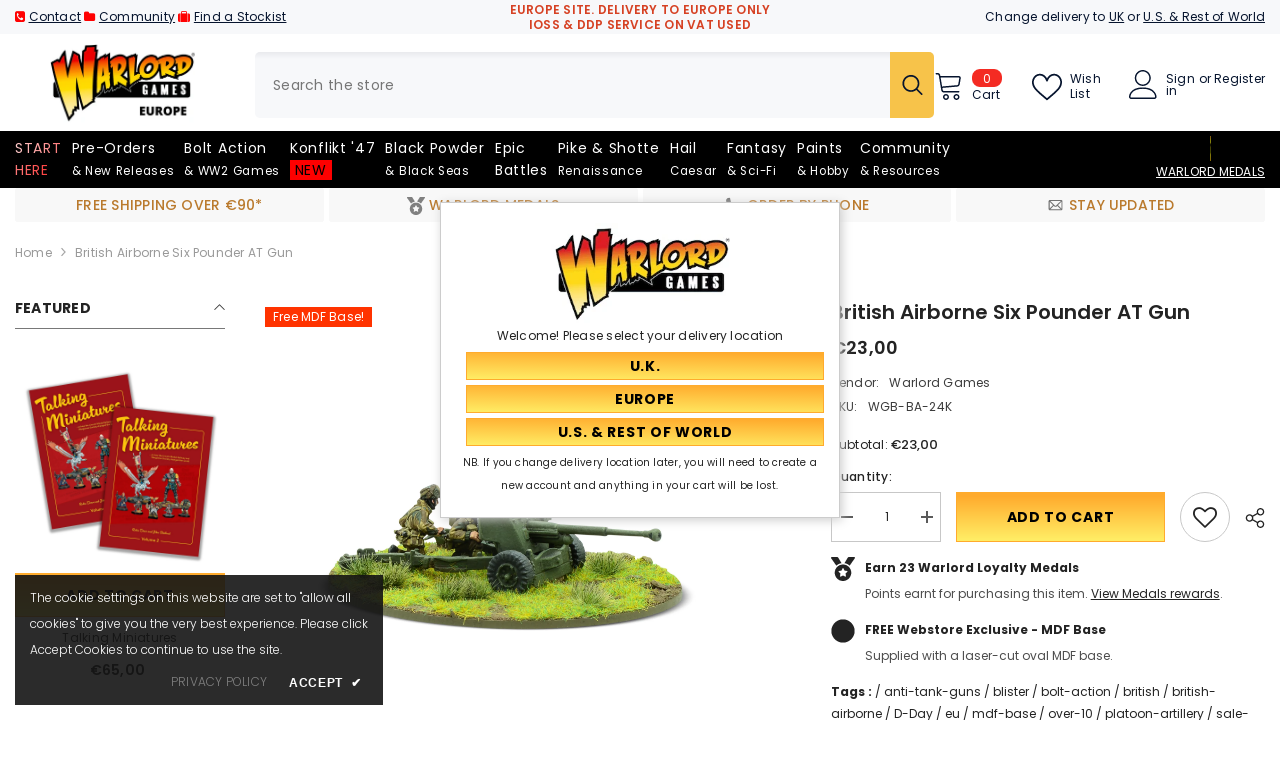

--- FILE ---
content_type: text/html; charset=utf-8
request_url: https://eu.warlordgames.com/products/british-airborne-six-pounder-at-gun
body_size: 99101
content:
<!doctype html><html class="no-js" lang="en">
    <head>
        <meta charset="utf-8">
        <meta http-equiv="X-UA-Compatible" content="IE=edge">
        <meta name="viewport" content="width=device-width,initial-scale=1">
        <meta name="theme-color" content="">
        <link rel="canonical" href="https://eu.warlordgames.com/products/british-airborne-six-pounder-at-gun">
        <link rel="canonical" href="https://eu.warlordgames.com/products/british-airborne-six-pounder-at-gun" canonical-shop-url="https://eu.warlordgames.com/"><link rel="shortcut icon" href="//eu.warlordgames.com/cdn/shop/files/favicon-16x16_7a036fcd-c397-4b67-9c3b-55d280917a08_32x32.png?v=1676565552" type="image/png"><link rel="preconnect" href="https://cdn.shopify.com" crossorigin>
        
        <title>British Airborne Six Pounder AT Gun  &ndash; Warlord Games EUROPE</title>
        
<meta name="description" content="Webstore Exclusive! This artillery piece is supplied with a laser-cut oval MDF base (100mm x 80mm) - only available through this webstore. You can now base your complete gun and crew together, making attractive mini-dioramas! A model of the British airborne six pounder anti tank gun. This version has a cut down shield,">

<meta property="og:site_name" content="Warlord Games EUROPE">
<meta property="og:url" content="https://eu.warlordgames.com/products/british-airborne-six-pounder-at-gun">
<meta property="og:title" content="British Airborne Six Pounder AT Gun">
<meta property="og:type" content="product">
<meta property="og:description" content="Webstore Exclusive! This artillery piece is supplied with a laser-cut oval MDF base (100mm x 80mm) - only available through this webstore. You can now base your complete gun and crew together, making attractive mini-dioramas! A model of the British airborne six pounder anti tank gun. This version has a cut down shield,"><meta property="og:image" content="http://eu.warlordgames.com/cdn/shop/products/WGB-BA-24_BritishAirborneSixPounderATG01.jpg?v=1666650763">
  <meta property="og:image:secure_url" content="https://eu.warlordgames.com/cdn/shop/products/WGB-BA-24_BritishAirborneSixPounderATG01.jpg?v=1666650763">
  <meta property="og:image:width" content="2048">
  <meta property="og:image:height" content="2048"><meta property="og:price:amount" content="23,00">
  <meta property="og:price:currency" content="EUR"><meta name="twitter:site" content="@WarlordGames"><meta name="twitter:card" content="summary_large_image">
<meta name="twitter:title" content="British Airborne Six Pounder AT Gun">
<meta name="twitter:description" content="Webstore Exclusive! This artillery piece is supplied with a laser-cut oval MDF base (100mm x 80mm) - only available through this webstore. You can now base your complete gun and crew together, making attractive mini-dioramas! A model of the British airborne six pounder anti tank gun. This version has a cut down shield,">

        <script>window.performance && window.performance.mark && window.performance.mark('shopify.content_for_header.start');</script><meta name="google-site-verification" content="d4Blb4pU3iHM3ptIp74Z0oq2Y7_CVP-qBW13m08y_is">
<meta id="shopify-digital-wallet" name="shopify-digital-wallet" content="/57208012971/digital_wallets/dialog">
<meta name="shopify-checkout-api-token" content="e46d94058d27ef5f0f27888b682f044c">
<meta id="in-context-paypal-metadata" data-shop-id="57208012971" data-venmo-supported="false" data-environment="production" data-locale="en_US" data-paypal-v4="true" data-currency="EUR">
<link rel="alternate" type="application/json+oembed" href="https://eu.warlordgames.com/products/british-airborne-six-pounder-at-gun.oembed">
<script async="async" src="/checkouts/internal/preloads.js?locale=en-DE"></script>
<link rel="preconnect" href="https://shop.app" crossorigin="anonymous">
<script async="async" src="https://shop.app/checkouts/internal/preloads.js?locale=en-DE&shop_id=57208012971" crossorigin="anonymous"></script>
<script id="apple-pay-shop-capabilities" type="application/json">{"shopId":57208012971,"countryCode":"GB","currencyCode":"EUR","merchantCapabilities":["supports3DS"],"merchantId":"gid:\/\/shopify\/Shop\/57208012971","merchantName":"Warlord Games EUROPE","requiredBillingContactFields":["postalAddress","email","phone"],"requiredShippingContactFields":["postalAddress","email","phone"],"shippingType":"shipping","supportedNetworks":["visa","maestro","masterCard","amex","discover","elo"],"total":{"type":"pending","label":"Warlord Games EUROPE","amount":"1.00"},"shopifyPaymentsEnabled":true,"supportsSubscriptions":true}</script>
<script id="shopify-features" type="application/json">{"accessToken":"e46d94058d27ef5f0f27888b682f044c","betas":["rich-media-storefront-analytics"],"domain":"eu.warlordgames.com","predictiveSearch":true,"shopId":57208012971,"locale":"en"}</script>
<script>var Shopify = Shopify || {};
Shopify.shop = "warlordgames-europe.myshopify.com";
Shopify.locale = "en";
Shopify.currency = {"active":"EUR","rate":"1.0"};
Shopify.country = "DE";
Shopify.theme = {"name":"OS2.0 version 3.0 [14th\/May\/24] - EU","id":144143974571,"schema_name":"Ella","schema_version":"6.5.4","theme_store_id":null,"role":"main"};
Shopify.theme.handle = "null";
Shopify.theme.style = {"id":null,"handle":null};
Shopify.cdnHost = "eu.warlordgames.com/cdn";
Shopify.routes = Shopify.routes || {};
Shopify.routes.root = "/";</script>
<script type="module">!function(o){(o.Shopify=o.Shopify||{}).modules=!0}(window);</script>
<script>!function(o){function n(){var o=[];function n(){o.push(Array.prototype.slice.apply(arguments))}return n.q=o,n}var t=o.Shopify=o.Shopify||{};t.loadFeatures=n(),t.autoloadFeatures=n()}(window);</script>
<script>
  window.ShopifyPay = window.ShopifyPay || {};
  window.ShopifyPay.apiHost = "shop.app\/pay";
  window.ShopifyPay.redirectState = null;
</script>
<script id="shop-js-analytics" type="application/json">{"pageType":"product"}</script>
<script defer="defer" async type="module" src="//eu.warlordgames.com/cdn/shopifycloud/shop-js/modules/v2/client.init-shop-cart-sync_BN7fPSNr.en.esm.js"></script>
<script defer="defer" async type="module" src="//eu.warlordgames.com/cdn/shopifycloud/shop-js/modules/v2/chunk.common_Cbph3Kss.esm.js"></script>
<script defer="defer" async type="module" src="//eu.warlordgames.com/cdn/shopifycloud/shop-js/modules/v2/chunk.modal_DKumMAJ1.esm.js"></script>
<script type="module">
  await import("//eu.warlordgames.com/cdn/shopifycloud/shop-js/modules/v2/client.init-shop-cart-sync_BN7fPSNr.en.esm.js");
await import("//eu.warlordgames.com/cdn/shopifycloud/shop-js/modules/v2/chunk.common_Cbph3Kss.esm.js");
await import("//eu.warlordgames.com/cdn/shopifycloud/shop-js/modules/v2/chunk.modal_DKumMAJ1.esm.js");

  window.Shopify.SignInWithShop?.initShopCartSync?.({"fedCMEnabled":true,"windoidEnabled":true});

</script>
<script>
  window.Shopify = window.Shopify || {};
  if (!window.Shopify.featureAssets) window.Shopify.featureAssets = {};
  window.Shopify.featureAssets['shop-js'] = {"shop-cart-sync":["modules/v2/client.shop-cart-sync_CJVUk8Jm.en.esm.js","modules/v2/chunk.common_Cbph3Kss.esm.js","modules/v2/chunk.modal_DKumMAJ1.esm.js"],"init-fed-cm":["modules/v2/client.init-fed-cm_7Fvt41F4.en.esm.js","modules/v2/chunk.common_Cbph3Kss.esm.js","modules/v2/chunk.modal_DKumMAJ1.esm.js"],"init-shop-email-lookup-coordinator":["modules/v2/client.init-shop-email-lookup-coordinator_Cc088_bR.en.esm.js","modules/v2/chunk.common_Cbph3Kss.esm.js","modules/v2/chunk.modal_DKumMAJ1.esm.js"],"init-windoid":["modules/v2/client.init-windoid_hPopwJRj.en.esm.js","modules/v2/chunk.common_Cbph3Kss.esm.js","modules/v2/chunk.modal_DKumMAJ1.esm.js"],"shop-button":["modules/v2/client.shop-button_B0jaPSNF.en.esm.js","modules/v2/chunk.common_Cbph3Kss.esm.js","modules/v2/chunk.modal_DKumMAJ1.esm.js"],"shop-cash-offers":["modules/v2/client.shop-cash-offers_DPIskqss.en.esm.js","modules/v2/chunk.common_Cbph3Kss.esm.js","modules/v2/chunk.modal_DKumMAJ1.esm.js"],"shop-toast-manager":["modules/v2/client.shop-toast-manager_CK7RT69O.en.esm.js","modules/v2/chunk.common_Cbph3Kss.esm.js","modules/v2/chunk.modal_DKumMAJ1.esm.js"],"init-shop-cart-sync":["modules/v2/client.init-shop-cart-sync_BN7fPSNr.en.esm.js","modules/v2/chunk.common_Cbph3Kss.esm.js","modules/v2/chunk.modal_DKumMAJ1.esm.js"],"init-customer-accounts-sign-up":["modules/v2/client.init-customer-accounts-sign-up_CfPf4CXf.en.esm.js","modules/v2/client.shop-login-button_DeIztwXF.en.esm.js","modules/v2/chunk.common_Cbph3Kss.esm.js","modules/v2/chunk.modal_DKumMAJ1.esm.js"],"pay-button":["modules/v2/client.pay-button_CgIwFSYN.en.esm.js","modules/v2/chunk.common_Cbph3Kss.esm.js","modules/v2/chunk.modal_DKumMAJ1.esm.js"],"init-customer-accounts":["modules/v2/client.init-customer-accounts_DQ3x16JI.en.esm.js","modules/v2/client.shop-login-button_DeIztwXF.en.esm.js","modules/v2/chunk.common_Cbph3Kss.esm.js","modules/v2/chunk.modal_DKumMAJ1.esm.js"],"avatar":["modules/v2/client.avatar_BTnouDA3.en.esm.js"],"init-shop-for-new-customer-accounts":["modules/v2/client.init-shop-for-new-customer-accounts_CsZy_esa.en.esm.js","modules/v2/client.shop-login-button_DeIztwXF.en.esm.js","modules/v2/chunk.common_Cbph3Kss.esm.js","modules/v2/chunk.modal_DKumMAJ1.esm.js"],"shop-follow-button":["modules/v2/client.shop-follow-button_BRMJjgGd.en.esm.js","modules/v2/chunk.common_Cbph3Kss.esm.js","modules/v2/chunk.modal_DKumMAJ1.esm.js"],"checkout-modal":["modules/v2/client.checkout-modal_B9Drz_yf.en.esm.js","modules/v2/chunk.common_Cbph3Kss.esm.js","modules/v2/chunk.modal_DKumMAJ1.esm.js"],"shop-login-button":["modules/v2/client.shop-login-button_DeIztwXF.en.esm.js","modules/v2/chunk.common_Cbph3Kss.esm.js","modules/v2/chunk.modal_DKumMAJ1.esm.js"],"lead-capture":["modules/v2/client.lead-capture_DXYzFM3R.en.esm.js","modules/v2/chunk.common_Cbph3Kss.esm.js","modules/v2/chunk.modal_DKumMAJ1.esm.js"],"shop-login":["modules/v2/client.shop-login_CA5pJqmO.en.esm.js","modules/v2/chunk.common_Cbph3Kss.esm.js","modules/v2/chunk.modal_DKumMAJ1.esm.js"],"payment-terms":["modules/v2/client.payment-terms_BxzfvcZJ.en.esm.js","modules/v2/chunk.common_Cbph3Kss.esm.js","modules/v2/chunk.modal_DKumMAJ1.esm.js"]};
</script>
<script>(function() {
  var isLoaded = false;
  function asyncLoad() {
    if (isLoaded) return;
    isLoaded = true;
    var urls = ["https:\/\/tag.getdrip.com\/6039661.js?shop=warlordgames-europe.myshopify.com","https:\/\/cdn.pushowl.com\/latest\/sdks\/pushowl-shopify.js?subdomain=warlordgames-europe\u0026environment=production\u0026guid=2db0a9e3-f62b-4d5b-a572-5b46da26050d\u0026shop=warlordgames-europe.myshopify.com"];
    for (var i = 0; i < urls.length; i++) {
      var s = document.createElement('script');
      s.type = 'text/javascript';
      s.async = true;
      s.src = urls[i];
      var x = document.getElementsByTagName('script')[0];
      x.parentNode.insertBefore(s, x);
    }
  };
  if(window.attachEvent) {
    window.attachEvent('onload', asyncLoad);
  } else {
    window.addEventListener('load', asyncLoad, false);
  }
})();</script>
<script id="__st">var __st={"a":57208012971,"offset":0,"reqid":"2d3b5dcb-5f11-455e-b254-2dd063026b1f-1769991751","pageurl":"eu.warlordgames.com\/products\/british-airborne-six-pounder-at-gun","u":"217c8e2b14e7","p":"product","rtyp":"product","rid":6864785146027};</script>
<script>window.ShopifyPaypalV4VisibilityTracking = true;</script>
<script id="captcha-bootstrap">!function(){'use strict';const t='contact',e='account',n='new_comment',o=[[t,t],['blogs',n],['comments',n],[t,'customer']],c=[[e,'customer_login'],[e,'guest_login'],[e,'recover_customer_password'],[e,'create_customer']],r=t=>t.map((([t,e])=>`form[action*='/${t}']:not([data-nocaptcha='true']) input[name='form_type'][value='${e}']`)).join(','),a=t=>()=>t?[...document.querySelectorAll(t)].map((t=>t.form)):[];function s(){const t=[...o],e=r(t);return a(e)}const i='password',u='form_key',d=['recaptcha-v3-token','g-recaptcha-response','h-captcha-response',i],f=()=>{try{return window.sessionStorage}catch{return}},m='__shopify_v',_=t=>t.elements[u];function p(t,e,n=!1){try{const o=window.sessionStorage,c=JSON.parse(o.getItem(e)),{data:r}=function(t){const{data:e,action:n}=t;return t[m]||n?{data:e,action:n}:{data:t,action:n}}(c);for(const[e,n]of Object.entries(r))t.elements[e]&&(t.elements[e].value=n);n&&o.removeItem(e)}catch(o){console.error('form repopulation failed',{error:o})}}const l='form_type',E='cptcha';function T(t){t.dataset[E]=!0}const w=window,h=w.document,L='Shopify',v='ce_forms',y='captcha';let A=!1;((t,e)=>{const n=(g='f06e6c50-85a8-45c8-87d0-21a2b65856fe',I='https://cdn.shopify.com/shopifycloud/storefront-forms-hcaptcha/ce_storefront_forms_captcha_hcaptcha.v1.5.2.iife.js',D={infoText:'Protected by hCaptcha',privacyText:'Privacy',termsText:'Terms'},(t,e,n)=>{const o=w[L][v],c=o.bindForm;if(c)return c(t,g,e,D).then(n);var r;o.q.push([[t,g,e,D],n]),r=I,A||(h.body.append(Object.assign(h.createElement('script'),{id:'captcha-provider',async:!0,src:r})),A=!0)});var g,I,D;w[L]=w[L]||{},w[L][v]=w[L][v]||{},w[L][v].q=[],w[L][y]=w[L][y]||{},w[L][y].protect=function(t,e){n(t,void 0,e),T(t)},Object.freeze(w[L][y]),function(t,e,n,w,h,L){const[v,y,A,g]=function(t,e,n){const i=e?o:[],u=t?c:[],d=[...i,...u],f=r(d),m=r(i),_=r(d.filter((([t,e])=>n.includes(e))));return[a(f),a(m),a(_),s()]}(w,h,L),I=t=>{const e=t.target;return e instanceof HTMLFormElement?e:e&&e.form},D=t=>v().includes(t);t.addEventListener('submit',(t=>{const e=I(t);if(!e)return;const n=D(e)&&!e.dataset.hcaptchaBound&&!e.dataset.recaptchaBound,o=_(e),c=g().includes(e)&&(!o||!o.value);(n||c)&&t.preventDefault(),c&&!n&&(function(t){try{if(!f())return;!function(t){const e=f();if(!e)return;const n=_(t);if(!n)return;const o=n.value;o&&e.removeItem(o)}(t);const e=Array.from(Array(32),(()=>Math.random().toString(36)[2])).join('');!function(t,e){_(t)||t.append(Object.assign(document.createElement('input'),{type:'hidden',name:u})),t.elements[u].value=e}(t,e),function(t,e){const n=f();if(!n)return;const o=[...t.querySelectorAll(`input[type='${i}']`)].map((({name:t})=>t)),c=[...d,...o],r={};for(const[a,s]of new FormData(t).entries())c.includes(a)||(r[a]=s);n.setItem(e,JSON.stringify({[m]:1,action:t.action,data:r}))}(t,e)}catch(e){console.error('failed to persist form',e)}}(e),e.submit())}));const S=(t,e)=>{t&&!t.dataset[E]&&(n(t,e.some((e=>e===t))),T(t))};for(const o of['focusin','change'])t.addEventListener(o,(t=>{const e=I(t);D(e)&&S(e,y())}));const B=e.get('form_key'),M=e.get(l),P=B&&M;t.addEventListener('DOMContentLoaded',(()=>{const t=y();if(P)for(const e of t)e.elements[l].value===M&&p(e,B);[...new Set([...A(),...v().filter((t=>'true'===t.dataset.shopifyCaptcha))])].forEach((e=>S(e,t)))}))}(h,new URLSearchParams(w.location.search),n,t,e,['guest_login'])})(!0,!0)}();</script>
<script integrity="sha256-4kQ18oKyAcykRKYeNunJcIwy7WH5gtpwJnB7kiuLZ1E=" data-source-attribution="shopify.loadfeatures" defer="defer" src="//eu.warlordgames.com/cdn/shopifycloud/storefront/assets/storefront/load_feature-a0a9edcb.js" crossorigin="anonymous"></script>
<script crossorigin="anonymous" defer="defer" src="//eu.warlordgames.com/cdn/shopifycloud/storefront/assets/shopify_pay/storefront-65b4c6d7.js?v=20250812"></script>
<script data-source-attribution="shopify.dynamic_checkout.dynamic.init">var Shopify=Shopify||{};Shopify.PaymentButton=Shopify.PaymentButton||{isStorefrontPortableWallets:!0,init:function(){window.Shopify.PaymentButton.init=function(){};var t=document.createElement("script");t.src="https://eu.warlordgames.com/cdn/shopifycloud/portable-wallets/latest/portable-wallets.en.js",t.type="module",document.head.appendChild(t)}};
</script>
<script data-source-attribution="shopify.dynamic_checkout.buyer_consent">
  function portableWalletsHideBuyerConsent(e){var t=document.getElementById("shopify-buyer-consent"),n=document.getElementById("shopify-subscription-policy-button");t&&n&&(t.classList.add("hidden"),t.setAttribute("aria-hidden","true"),n.removeEventListener("click",e))}function portableWalletsShowBuyerConsent(e){var t=document.getElementById("shopify-buyer-consent"),n=document.getElementById("shopify-subscription-policy-button");t&&n&&(t.classList.remove("hidden"),t.removeAttribute("aria-hidden"),n.addEventListener("click",e))}window.Shopify?.PaymentButton&&(window.Shopify.PaymentButton.hideBuyerConsent=portableWalletsHideBuyerConsent,window.Shopify.PaymentButton.showBuyerConsent=portableWalletsShowBuyerConsent);
</script>
<script data-source-attribution="shopify.dynamic_checkout.cart.bootstrap">document.addEventListener("DOMContentLoaded",(function(){function t(){return document.querySelector("shopify-accelerated-checkout-cart, shopify-accelerated-checkout")}if(t())Shopify.PaymentButton.init();else{new MutationObserver((function(e,n){t()&&(Shopify.PaymentButton.init(),n.disconnect())})).observe(document.body,{childList:!0,subtree:!0})}}));
</script>
<link id="shopify-accelerated-checkout-styles" rel="stylesheet" media="screen" href="https://eu.warlordgames.com/cdn/shopifycloud/portable-wallets/latest/accelerated-checkout-backwards-compat.css" crossorigin="anonymous">
<style id="shopify-accelerated-checkout-cart">
        #shopify-buyer-consent {
  margin-top: 1em;
  display: inline-block;
  width: 100%;
}

#shopify-buyer-consent.hidden {
  display: none;
}

#shopify-subscription-policy-button {
  background: none;
  border: none;
  padding: 0;
  text-decoration: underline;
  font-size: inherit;
  cursor: pointer;
}

#shopify-subscription-policy-button::before {
  box-shadow: none;
}

      </style>
<script id="sections-script" data-sections="header-mobile,header-navigation-plain" defer="defer" src="//eu.warlordgames.com/cdn/shop/t/269/compiled_assets/scripts.js?v=44109"></script>
<script>window.performance && window.performance.mark && window.performance.mark('shopify.content_for_header.end');</script>
        <style>@import url('https://fonts.googleapis.com/css?family=Poppins:300,300i,400,400i,500,500i,600,600i,700,700i,800,800i&display=swap');
                :root {
        --font-family-1: Poppins;
        --font-family-2: Poppins;

        /* Settings Body */--font-body-family: Poppins;--font-body-size: 12px;--font-body-weight: 400;--body-line-height: 22px;--body-letter-spacing: .02em;

        /* Settings Heading */--font-heading-family: Poppins;--font-heading-size: 16px;--font-heading-weight: 700;--font-heading-style: normal;--heading-line-height: 24px;--heading-letter-spacing: .05em;--heading-text-transform: capitalize;--heading-border-height: 2px;

        /* Menu Lv1 */--font-menu-lv1-family: Poppins;--font-menu-lv1-size: 14px;--font-menu-lv1-weight: 400;--menu-lv1-line-height: 22px;--menu-lv1-letter-spacing: .05em;--menu-lv1-text-transform: capitalize;

        /* Menu Lv2 */--font-menu-lv2-family: Poppins;--font-menu-lv2-size: 12px;--font-menu-lv2-weight: 400;--menu-lv2-line-height: 22px;--menu-lv2-letter-spacing: .02em;--menu-lv2-text-transform: capitalize;

        /* Menu Lv3 */--font-menu-lv3-family: Poppins;--font-menu-lv3-size: 12px;--font-menu-lv3-weight: 400;--menu-lv3-line-height: 22px;--menu-lv3-letter-spacing: .02em;--menu-lv3-text-transform: capitalize;

        /* Mega Menu Lv2 */--font-mega-menu-lv2-family: Poppins;--font-mega-menu-lv2-size: 12px;--font-mega-menu-lv2-weight: 600;--font-mega-menu-lv2-style: normal;--mega-menu-lv2-line-height: 22px;--mega-menu-lv2-letter-spacing: .02em;--mega-menu-lv2-text-transform: uppercase;

        /* Mega Menu Lv3 */--font-mega-menu-lv3-family: Poppins;--font-mega-menu-lv3-size: 12px;--font-mega-menu-lv3-weight: 400;--mega-menu-lv3-line-height: 22px;--mega-menu-lv3-letter-spacing: .02em;--mega-menu-lv3-text-transform: capitalize;

        /* Product Card Title */--product-title-font: Poppins;--product-title-font-size : 12px;--product-title-font-weight : 400;--product-title-line-height: 22px;--product-title-letter-spacing: .02em;--product-title-line-text : 2;--product-title-text-transform : capitalize;--product-title-margin-bottom: 10px;

        /* Product Card Vendor */--product-vendor-font: Poppins;--product-vendor-font-size : 12px;--product-vendor-font-weight : 400;--product-vendor-font-style : normal;--product-vendor-line-height: 22px;--product-vendor-letter-spacing: .02em;--product-vendor-text-transform : uppercase;--product-vendor-margin-bottom: 0px;--product-vendor-margin-top: 0px;

        /* Product Card Price */--product-price-font: Poppins;--product-price-font-size : 14px;--product-price-font-weight : 600;--product-price-line-height: 22px;--product-price-letter-spacing: .02em;--product-price-margin-top: 0px;--product-price-margin-bottom: 13px;

        /* Product Card Badge */--badge-font: Poppins;--badge-font-size : 12px;--badge-font-weight : 400;--badge-text-transform : capitalize;--badge-letter-spacing: .02em;--badge-line-height: 20px;--badge-border-radius: 0px;--badge-padding-top: 0px;--badge-padding-bottom: 0px;--badge-padding-left-right: 8px;--badge-postion-top: 0px;--badge-postion-left-right: 0px;

        /* Product Quickview */
        --product-quickview-font-size : 12px; --product-quickview-line-height: 23px; --product-quickview-border-radius: 1px; --product-quickview-padding-top: 0px; --product-quickview-padding-bottom: 0px; --product-quickview-padding-left-right: 7px; --product-quickview-sold-out-product: #e95144;--product-quickview-box-shadow: none;/* Blog Card Tile */--blog-title-font: Poppins;--blog-title-font-size : 20px; --blog-title-font-weight : 700; --blog-title-line-height: 29px; --blog-title-letter-spacing: .09em; --blog-title-text-transform : uppercase;

        /* Blog Card Info (Date, Author) */--blog-info-font: Poppins;--blog-info-font-size : 14px; --blog-info-font-weight : 400; --blog-info-line-height: 20px; --blog-info-letter-spacing: .02em; --blog-info-text-transform : uppercase;

        /* Button 1 */--btn-1-font-family: Poppins;--btn-1-font-size: 14px; --btn-1-font-weight: 700; --btn-1-text-transform: uppercase; --btn-1-line-height: 22px; --btn-1-letter-spacing: .05em; --btn-1-text-align: center; --btn-1-border-radius: 0px; --btn-1-border-width: 1px; --btn-1-border-style: solid; --btn-1-padding-top: 10px; --btn-1-padding-bottom: 10px; --btn-1-horizontal-length: 0px; --btn-1-vertical-length: 0px; --btn-1-blur-radius: 0px; --btn-1-spread: 0px;
        --btn-1-all-bg-opacity-hover: rgba(0, 0, 0, 0.5);--btn-1-inset: ;/* Button 2 */--btn-2-font-family: Poppins;--btn-2-font-size: 18px; --btn-2-font-weight: 700; --btn-2-text-transform: uppercase; --btn-2-line-height: 23px; --btn-2-letter-spacing: .05em; --btn-2-text-align: right; --btn-2-border-radius: 6px; --btn-2-border-width: 1px; --btn-2-border-style: solid; --btn-2-padding-top: 20px; --btn-2-padding-bottom: 20px; --btn-2-horizontal-length: 4px; --btn-2-vertical-length: 4px; --btn-2-blur-radius: 7px; --btn-2-spread: 0px;
        --btn-2-all-bg-opacity: rgba(25, 145, 226, 0.5);--btn-2-all-bg-opacity-hover: rgba(0, 0, 0, 0.5);--btn-2-inset: ;/* Button 3 */--btn-3-font-family: Poppins;--btn-3-font-size: 14px; --btn-3-font-weight: 700; --btn-3-text-transform: uppercase; --btn-3-line-height: 22px; --btn-3-letter-spacing: .05em; --btn-3-text-align: center; --btn-3-border-radius: 0px; --btn-3-border-width: 1px; --btn-3-border-style: solid; --btn-3-padding-top: 10px; --btn-3-padding-bottom: 10px; --btn-3-horizontal-length: 0px; --btn-3-vertical-length: 0px; --btn-3-blur-radius: 0px; --btn-3-spread: 0px;
        --btn-3-all-bg-opacity: rgba(0, 0, 0, 0.1);--btn-3-all-bg-opacity-hover: rgba(0, 0, 0, 0.1);--btn-3-inset: ;/* Footer Heading */--footer-heading-font-family: Poppins;--footer-heading-font-size : 15px; --footer-heading-font-weight : 600; --footer-heading-line-height : 22px; --footer-heading-letter-spacing : .05em; --footer-heading-text-transform : uppercase;

        /* Footer Link */--footer-link-font-family: Poppins;--footer-link-font-size : 12px; --footer-link-font-weight : ; --footer-link-line-height : 28px; --footer-link-letter-spacing : .02em; --footer-link-text-transform : capitalize;

        /* Page Title */--font-page-title-family: Poppins;--font-page-title-size: 20px; --font-page-title-weight: 700; --font-page-title-style: normal; --page-title-line-height: 20px; --page-title-letter-spacing: .05em; --page-title-text-transform: uppercase;

        /* Font Product Tab Title */
        --font-tab-type-1: Poppins; --font-tab-type-2: Poppins;

        /* Text Size */
        --text-size-font-size : 10px; --text-size-font-weight : 400; --text-size-line-height : 22px; --text-size-letter-spacing : 0; --text-size-text-transform : uppercase; --text-size-color : #787878;

        /* Font Weight */
        --font-weight-normal: 400; --font-weight-medium: 500; --font-weight-semibold: 600; --font-weight-bold: 700; --font-weight-bolder: 800; --font-weight-black: 900;

        /* Radio Button */
        --form-label-checkbox-before-bg: #fff; --form-label-checkbox-before-border: #cecece; --form-label-checkbox-before-bg-checked: #000;

        /* Conatiner */
        --body-custom-width-container: 1770px;

        /* Layout Boxed */
        --color-background-layout-boxed: #f8f8f8;/* Arrow */
        --position-horizontal-slick-arrow: 0;

        /* General Color*/
        --color-text: #232323; --color-text2: #969696; --color-global: #232323; --color-white: #FFFFFF; --color-grey: #868686; --color-black: #202020; --color-base-text-rgb: 35, 35, 35; --color-base-text2-rgb: 150, 150, 150; --color-background: #ffffff; --color-background-rgb: 255, 255, 255; --color-background-overylay: rgba(255, 255, 255, 0.9); --color-base-accent-text: ; --color-base-accent-1: ; --color-base-accent-2: ; --color-link: #232323; --color-link-hover: #232323; --color-error: #D93333; --color-error-bg: #FCEEEE; --color-success: #5A5A5A; --color-success-bg: #ff0000; --color-info: #202020; --color-info-bg: #FFF2DD; --color-link-underline: rgba(35, 35, 35, 0.5); --color-breadcrumb: #999999; --colors-breadcrumb-hover: #232323;--colors-breadcrumb-active: #999999; --border-global: #e6e6e6; --bg-global: #fafafa; --bg-planceholder: #fafafa; --color-warning: #fff; --bg-warning: #e0b252; --color-background-10 : #e9e9e9; --color-background-20 : #d3d3d3; --color-background-30 : #bdbdbd; --color-background-50 : #919191; --color-background-global : #919191;

        /* Arrow Color */
        --arrow-color: #323232; --arrow-background-color: #fff; --arrow-border-color: #ccc;--arrow-color-hover: #ff0000;--arrow-background-color-hover: #f8f8f8;--arrow-border-color-hover: #f8f8f8;--arrow-width: 35px;--arrow-height: 35px;--arrow-size: px;--arrow-size-icon: 17px;--arrow-border-radius: 50%;--arrow-border-width: 1px;--arrow-width-half: -17px;

        /* Pagination Color */
        --pagination-item-color: #3c3c3c; --pagination-item-color-active: #3c3c3c; --pagination-item-bg-color: #fff;--pagination-item-bg-color-active: #fff;--pagination-item-border-color: #fff;--pagination-item-border-color-active: #ffffff;--pagination-arrow-color: #3c3c3c;--pagination-arrow-color-active: #3c3c3c;--pagination-arrow-bg-color: #fff;--pagination-arrow-bg-color-active: #fff;--pagination-arrow-border-color: #fff;--pagination-arrow-border-color-active: #fff;

        /* Dots Color */
        --dots-color: transparent;--dots-border-color: #323232;--dots-color-active: #323232;--dots-border-color-active: #ff0000;--dots-style2-background-opacity: #00000050;--dots-width: 12px;--dots-height: 12px;

        /* Button Color */
        --btn-1-color: #000000;--btn-1-bg: linear-gradient(181deg, rgba(255, 171, 45, 1) 7%, rgba(255, 236, 100, 1) 96%);--btn-1-border: #ffab2d;--btn-1-color-hover: #232323;--btn-1-bg-hover: linear-gradient(180deg, rgba(255, 236, 100, 1) 6%, rgba(255, 171, 45, 1) 96%);--btn-1-border-hover: #ffec64;
        --btn-2-color: #232323;--btn-2-bg: linear-gradient(180deg, rgba(255, 171, 45, 1) 6%, rgba(255, 236, 100, 1) 95%);--btn-2-border: #e21919;--btn-2-color-hover: #000000;--btn-2-bg-hover: linear-gradient(180deg, rgba(255, 238, 114, 1) 7%, rgba(255, 171, 45, 1) 96%);--btn-2-border-hover: #ffec64;
        --btn-3-color: #FFFFFF;--btn-3-bg: #e9514b;--btn-3-border: #e9514b;--btn-3-color-hover: #ffffff;--btn-3-bg-hover: #e9514b;--btn-3-border-hover: #e9514b;
        --anchor-transition: all ease .3s;--bg-white: #ffffff;--bg-black: #000000;--bg-grey: #808080;--icon: var(--color-text);--text-cart: #3c3c3c;--duration-short: 100ms;--duration-default: 350ms;--duration-long: 500ms;--form-input-bg: #ffffff;--form-input-border: #c7c7c7;--form-input-color: #232323;--form-input-placeholder: #868686;--form-label: #232323;

        --new-badge-color: #ffffff;--new-badge-bg: #ff0000;--sale-badge-color: #ffffff;--sale-badge-bg: #e95144;--sold-out-badge-color: #ffffff;--sold-out-badge-bg: #c1c1c1;--custom-badge-color: #ffffff;--custom-badge-bg: #ffbb49;--bundle-badge-color: #ffffff;--bundle-badge-bg: #232323;
        
        --product-title-color : #232323;--product-title-color-hover : #232323;--product-vendor-color : #969696;--product-price-color : #232323;--product-sale-price-color : #e95144;--product-compare-price-color : #969696;--product-review-full-color : #000000;--product-review-empty-color : #A4A4A4;

        --product-swatch-border : #cbcbcb;--product-swatch-border-active : #232323;--product-swatch-width : 40px;--product-swatch-height : 40px;--product-swatch-border-radius : 0px;--product-swatch-color-width : 40px;--product-swatch-color-height : 40px;--product-swatch-color-border-radius : 20px;

        --product-wishlist-color : #000000;--product-wishlist-bg : #ffffff;--product-wishlist-border : transparent;--product-wishlist-color-added : #ffffff;--product-wishlist-bg-added : #000000;--product-wishlist-border-added : transparent;--product-compare-color : #000000;--product-compare-bg : #FFFFFF;--product-compare-color-added : #D12442; --product-compare-bg-added : #FFFFFF; --product-hot-stock-text-color : #d62828; --product-quick-view-color : #000000; --product-cart-image-fit : contain; --product-title-variant-font-size: 16px;--product-quick-view-bg : #FFFFFF;--product-quick-view-bg-above-button: rgba(255, 255, 255, 0.7);--product-quick-view-color-hover : #FFFFFF;--product-quick-view-bg-hover : #000000;--product-action-color : #232323;--product-action-bg : #ffffff;--product-action-border : #000000;--product-action-color-hover : #FFFFFF;--product-action-bg-hover : #232323;--product-action-border-hover : #232323;

        /* Multilevel Category Filter */
        --color-label-multiLevel-categories: #232323;--bg-label-multiLevel-categories: #fff;--color-button-multiLevel-categories: #fff;--bg-button-multiLevel-categories: #ff8b21;--border-button-multiLevel-categories: transparent;--hover-color-button-multiLevel-categories: #fff;--hover-bg-button-multiLevel-categories: #ff8b21;--cart-item-bg : #ffffff;--cart-item-border : #e8e8e8;--cart-item-border-width : 1px;--cart-item-border-style : solid;--w-product-swatch-custom: 30px;--h-product-swatch-custom: 30px;--w-product-swatch-custom-mb: 20px;--h-product-swatch-custom-mb: 20px;--font-size-product-swatch-more: 12px;--swatch-border : #cbcbcb;--swatch-border-active : #232323;

        --variant-size: #232323;--variant-size-border: #e7e7e7;--variant-size-bg: #ffffff;--variant-size-hover: #ffffff;--variant-size-border-hover: #232323;--variant-size-bg-hover: #232323;--variant-bg : #ffffff; --variant-color : #232323; --variant-bg-active : #ffffff; --variant-color-active : #232323;

        --fontsize-text-social: 12px;
        --page-content-distance: 64px;--sidebar-content-distance: 40px;--button-transition-ease: cubic-bezier(.25,.46,.45,.94);

        /* Loading Spinner Color */
        --spinner-top-color: #fc0; --spinner-right-color: #ffab2d; --spinner-bottom-color: #f00; --spinner-left-color: #f6f6f6;

        /* Product Card Marquee */
        --product-marquee-background-color: ;--product-marquee-text-color: #FFFFFF;--product-marquee-text-size: 14px;--product-marquee-text-mobile-size: 14px;--product-marquee-text-weight: 400;--product-marquee-text-transform: none;--product-marquee-text-style: italic;--product-marquee-speed: ; --product-marquee-line-height: calc(var(--product-marquee-text-mobile-size) * 1.5);
    }
</style>
        <link href="//eu.warlordgames.com/cdn/shop/t/269/assets/base.css?v=153099365558205146611751908119" rel="stylesheet" type="text/css" media="all" />
<link href="//eu.warlordgames.com/cdn/shop/t/269/assets/fade-up-animation.css?v=148448505227430981271746806040" rel="stylesheet" type="text/css" media="all" />
<link href="//eu.warlordgames.com/cdn/shop/t/269/assets/animated.css?v=114105602260735988121746805963" rel="stylesheet" type="text/css" media="all" />
<link href="//eu.warlordgames.com/cdn/shop/t/269/assets/component-card.css?v=181136495974838920411746805980" rel="stylesheet" type="text/css" media="all" />
<link href="//eu.warlordgames.com/cdn/shop/t/269/assets/component-loading-overlay.css?v=98393919969379515581746806003" rel="stylesheet" type="text/css" media="all" />
<link href="//eu.warlordgames.com/cdn/shop/t/269/assets/component-loading-banner.css?v=69637437721896006051746806002" rel="stylesheet" type="text/css" media="all" />
<link href="//eu.warlordgames.com/cdn/shop/t/269/assets/component-quick-cart.css?v=111677929301119732291746806019" rel="stylesheet" type="text/css" media="all" />
<link rel="stylesheet" href="//eu.warlordgames.com/cdn/shop/t/269/assets/vendor.css?v=164616260963476715651746806096" media="print" onload="this.media='all'">
<noscript><link href="//eu.warlordgames.com/cdn/shop/t/269/assets/vendor.css?v=164616260963476715651746806096" rel="stylesheet" type="text/css" media="all" /></noscript>


	<link href="//eu.warlordgames.com/cdn/shop/t/269/assets/component-card-02.css?v=52868025996375156291746805977" rel="stylesheet" type="text/css" media="all" />


<link href="//eu.warlordgames.com/cdn/shop/t/269/assets/component-predictive-search.css?v=168678805467445650661746806011" rel="stylesheet" type="text/css" media="all" />
<link rel="stylesheet" href="//eu.warlordgames.com/cdn/shop/t/269/assets/component-newsletter.css?v=111617043413587308161746806009" media="print" onload="this.media='all'">
<link rel="stylesheet" href="//eu.warlordgames.com/cdn/shop/t/269/assets/component-slider.css?v=37888473738646685221746806028" media="print" onload="this.media='all'">
<link rel="stylesheet" href="//eu.warlordgames.com/cdn/shop/t/269/assets/component-list-social.css?v=102044711114163579551746806002" media="print" onload="this.media='all'"><noscript><link href="//eu.warlordgames.com/cdn/shop/t/269/assets/component-newsletter.css?v=111617043413587308161746806009" rel="stylesheet" type="text/css" media="all" /></noscript>
<noscript><link href="//eu.warlordgames.com/cdn/shop/t/269/assets/component-slider.css?v=37888473738646685221746806028" rel="stylesheet" type="text/css" media="all" /></noscript>
<noscript><link href="//eu.warlordgames.com/cdn/shop/t/269/assets/component-list-social.css?v=102044711114163579551746806002" rel="stylesheet" type="text/css" media="all" /></noscript>

<style type="text/css">
	.nav-title-mobile {display: none;}.list-menu--disclosure{display: none;position: absolute;min-width: 100%;width: 22rem;background-color: var(--bg-white);box-shadow: 0 1px 4px 0 rgb(0 0 0 / 15%);padding: 5px 0 5px 20px;opacity: 0;visibility: visible;pointer-events: none;transition: opacity var(--duration-default) ease, transform var(--duration-default) ease;}.list-menu--disclosure-2{margin-left: calc(100% - 15px);z-index: 2;top: -5px;}.list-menu--disclosure:focus {outline: none;}.list-menu--disclosure.localization-selector {max-height: 18rem;overflow: auto;width: 10rem;padding: 0.5rem;}.js menu-drawer > details > summary::before, .js menu-drawer > details[open]:not(.menu-opening) > summary::before {content: '';position: absolute;cursor: default;width: 100%;height: calc(100vh - 100%);height: calc(var(--viewport-height, 100vh) - (var(--header-bottom-position, 100%)));top: 100%;left: 0;background: var(--color-foreground-50);opacity: 0;visibility: hidden;z-index: 2;transition: opacity var(--duration-default) ease,visibility var(--duration-default) ease;}menu-drawer > details[open] > summary::before {visibility: visible;opacity: 1;}.menu-drawer {position: absolute;transform: translateX(-100%);visibility: hidden;z-index: 3;left: 0;top: 100%;width: 100%;max-width: calc(100vw - 4rem);padding: 0;border: 0.1rem solid var(--color-background-10);border-left: 0;border-bottom: 0;background-color: var(--bg-white);overflow-x: hidden;}.js .menu-drawer {height: calc(100vh - 100%);height: calc(var(--viewport-height, 100vh) - (var(--header-bottom-position, 100%)));}.js details[open] > .menu-drawer, .js details[open] > .menu-drawer__submenu {transition: transform var(--duration-default) ease, visibility var(--duration-default) ease;}.no-js details[open] > .menu-drawer, .js details[open].menu-opening > .menu-drawer, details[open].menu-opening > .menu-drawer__submenu {transform: translateX(0);visibility: visible;}@media screen and (min-width: 750px) {.menu-drawer {width: 40rem;}.no-js .menu-drawer {height: auto;}}.menu-drawer__inner-container {position: relative;height: 100%;}.menu-drawer__navigation-container {display: grid;grid-template-rows: 1fr auto;align-content: space-between;overflow-y: auto;height: 100%;}.menu-drawer__navigation {padding: 0 0 5.6rem 0;}.menu-drawer__inner-submenu {height: 100%;overflow-x: hidden;overflow-y: auto;}.no-js .menu-drawer__navigation {padding: 0;}.js .menu-drawer__menu li {width: 100%;border-bottom: 1px solid #e6e6e6;overflow: hidden;}.menu-drawer__menu-item{line-height: var(--body-line-height);letter-spacing: var(--body-letter-spacing);padding: 10px 20px 10px 15px;cursor: pointer;display: flex;align-items: center;justify-content: space-between;}.menu-drawer__menu-item .label{display: inline-block;vertical-align: middle;font-size: calc(var(--font-body-size) - 4px);font-weight: var(--font-weight-normal);letter-spacing: var(--body-letter-spacing);height: 20px;line-height: 20px;margin: 0 0 0 10px;padding: 0 5px;text-transform: uppercase;text-align: center;position: relative;}.menu-drawer__menu-item .label:before{content: "";position: absolute;border: 5px solid transparent;top: 50%;left: -9px;transform: translateY(-50%);}.menu-drawer__menu-item > .icon{width: 24px;height: 24px;margin: 0 10px 0 0;}.menu-drawer__menu-item > .symbol {position: absolute;right: 20px;top: 50%;transform: translateY(-50%);display: flex;align-items: center;justify-content: center;font-size: 0;pointer-events: none;}.menu-drawer__menu-item > .symbol .icon{width: 14px;height: 14px;opacity: .6;}.menu-mobile-icon .menu-drawer__menu-item{justify-content: flex-start;}.no-js .menu-drawer .menu-drawer__menu-item > .symbol {display: none;}.js .menu-drawer__submenu {position: absolute;top: 0;width: 100%;bottom: 0;left: 0;background-color: var(--bg-white);z-index: 1;transform: translateX(100%);visibility: hidden;}.js .menu-drawer__submenu .menu-drawer__submenu {overflow-y: auto;}.menu-drawer__close-button {display: block;width: 100%;padding: 10px 15px;background-color: transparent;border: none;background: #f6f8f9;position: relative;}.menu-drawer__close-button .symbol{position: absolute;top: auto;left: 20px;width: auto;height: 22px;z-index: 10;display: flex;align-items: center;justify-content: center;font-size: 0;pointer-events: none;}.menu-drawer__close-button .icon {display: inline-block;vertical-align: middle;width: 18px;height: 18px;transform: rotate(180deg);}.menu-drawer__close-button .text{max-width: calc(100% - 50px);white-space: nowrap;overflow: hidden;text-overflow: ellipsis;display: inline-block;vertical-align: top;width: 100%;margin: 0 auto;}.no-js .menu-drawer__close-button {display: none;}.menu-drawer__utility-links {padding: 2rem;}.menu-drawer__account {display: inline-flex;align-items: center;text-decoration: none;padding: 1.2rem;margin-left: -1.2rem;font-size: 1.4rem;}.menu-drawer__account .icon-account {height: 2rem;width: 2rem;margin-right: 1rem;}.menu-drawer .list-social {justify-content: flex-start;margin-left: -1.25rem;margin-top: 2rem;}.menu-drawer .list-social:empty {display: none;}.menu-drawer .list-social__link {padding: 1.3rem 1.25rem;}

	/* Style General */
	.d-block{display: block}.d-inline-block{display: inline-block}.d-flex{display: flex}.d-none {display: none}.d-grid{display: grid}.ver-alg-mid {vertical-align: middle}.ver-alg-top{vertical-align: top}
	.flex-jc-start{justify-content:flex-start}.flex-jc-end{justify-content:flex-end}.flex-jc-center{justify-content:center}.flex-jc-between{justify-content:space-between}.flex-jc-stretch{justify-content:stretch}.flex-align-start{align-items: flex-start}.flex-align-center{align-items: center}.flex-align-end{align-items: flex-end}.flex-align-stretch{align-items:stretch}.flex-wrap{flex-wrap: wrap}.flex-nowrap{flex-wrap: nowrap}.fd-row{flex-direction:row}.fd-row-reverse{flex-direction:row-reverse}.fd-column{flex-direction:column}.fd-column-reverse{flex-direction:column-reverse}.fg-0{flex-grow:0}.fs-0{flex-shrink:0}.gap-15{gap:15px}.gap-30{gap:30px}.gap-col-30{column-gap:30px}
	.p-relative{position:relative}.p-absolute{position:absolute}.p-static{position:static}.p-fixed{position:fixed;}
	.zi-1{z-index:1}.zi-2{z-index:2}.zi-3{z-index:3}.zi-5{z-index:5}.zi-6{z-index:6}.zi-7{z-index:7}.zi-9{z-index:9}.zi-10{z-index:10}.zi-99{z-index:99} .zi-100{z-index:100} .zi-101{z-index:101}
	.top-0{top:0}.top-100{top:100%}.top-auto{top:auto}.left-0{left:0}.left-auto{left:auto}.right-0{right:0}.right-auto{right:auto}.bottom-0{bottom:0}
	.middle-y{top:50%;transform:translateY(-50%)}.middle-x{left:50%;transform:translateX(-50%)}
	.opacity-0{opacity:0}.opacity-1{opacity:1}
	.o-hidden{overflow:hidden}.o-visible{overflow:visible}.o-unset{overflow:unset}.o-x-hidden{overflow-x:hidden}.o-y-auto{overflow-y:auto;}
	.pt-0{padding-top:0}.pt-2{padding-top:2px}.pt-5{padding-top:5px}.pt-10{padding-top:10px}.pt-10-imp{padding-top:10px !important}.pt-12{padding-top:12px}.pt-16{padding-top:16px}.pt-20{padding-top:20px}.pt-24{padding-top:24px}.pt-30{padding-top:30px}.pt-32{padding-top:32px}.pt-36{padding-top:36px}.pt-48{padding-top:48px}.pb-0{padding-bottom:0}.pb-5{padding-bottom:5px}.pb-10{padding-bottom:10px}.pb-10-imp{padding-bottom:10px !important}.pb-12{padding-bottom:12px}.pb-15{padding-bottom:15px}.pb-16{padding-bottom:16px}.pb-18{padding-bottom:18px}.pb-20{padding-bottom:20px}.pb-24{padding-bottom:24px}.pb-32{padding-bottom:32px}.pb-40{padding-bottom:40px}.pb-48{padding-bottom:48px}.pb-50{padding-bottom:50px}.pb-80{padding-bottom:80px}.pb-84{padding-bottom:84px}.pr-0{padding-right:0}.pr-5{padding-right: 5px}.pr-10{padding-right:10px}.pr-20{padding-right:20px}.pr-24{padding-right:24px}.pr-30{padding-right:30px}.pr-36{padding-right:36px}.pr-80{padding-right:80px}.pl-0{padding-left:0}.pl-12{padding-left:12px}.pl-20{padding-left:20px}.pl-24{padding-left:24px}.pl-36{padding-left:36px}.pl-48{padding-left:48px}.pl-52{padding-left:52px}.pl-80{padding-left:80px}.p-zero{padding:0}
	.m-lr-auto{margin:0 auto}.m-zero{margin:0}.ml-auto{margin-left:auto}.ml-0{margin-left:0}.ml-5{margin-left:5px}.ml-15{margin-left:15px}.ml-20{margin-left:20px}.ml-30{margin-left:30px}.mr-auto{margin-right:auto}.mr-0{margin-right:0}.mr-5{margin-right:5px}.mr-10{margin-right:10px}.mr-20{margin-right:20px}.mr-30{margin-right:30px}.mt-0{margin-top: 0}.mt-10{margin-top: 10px}.mt-15{margin-top: 15px}.mt-20{margin-top: 20px}.mt-25{margin-top: 25px}.mt-30{margin-top: 30px}.mt-40{margin-top: 40px}.mt-45{margin-top: 45px}.mb-0{margin-bottom: 0}.mb-5{margin-bottom: 5px}.mb-10{margin-bottom: 10px}.mb-15{margin-bottom: 15px}.mb-18{margin-bottom: 18px}.mb-20{margin-bottom: 20px}.mb-30{margin-bottom: 30px}
	.h-0{height:0}.h-100{height:100%}.h-100v{height:100vh}.h-auto{height:auto}.mah-100{max-height:100%}.mih-15{min-height: 15px}.mih-none{min-height: unset}.lih-15{line-height: 15px}
	.w-50pc{width:50%}.w-100{width:100%}.w-100v{width:100vw}.maw-100{max-width:100%}.maw-300{max-width:300px}.maw-480{max-width: 480px}.maw-780{max-width: 780px}.w-auto{width:auto}.minw-auto{min-width: auto}.min-w-100{min-width: 100px}
	.float-l{float:left}.float-r{float:right}
	.b-zero{border:none}.br-50p{border-radius:50%}.br-zero{border-radius:0}.br-2{border-radius:2px}.bg-none{background: none}
	.stroke-w-0{stroke-width: 0px}.stroke-w-1h{stroke-width: 0.5px}.stroke-w-1{stroke-width: 1px}.stroke-w-3{stroke-width: 3px}.stroke-w-5{stroke-width: 5px}.stroke-w-7 {stroke-width: 7px}.stroke-w-10 {stroke-width: 10px}.stroke-w-12 {stroke-width: 12px}.stroke-w-15 {stroke-width: 15px}.stroke-w-20 {stroke-width: 20px}.stroke-w-25 {stroke-width: 25px}.stroke-w-30{stroke-width: 30px}.stroke-w-32 {stroke-width: 32px}.stroke-w-40 {stroke-width: 40px}
	.w-21{width: 21px}.w-23{width: 23px}.w-24{width: 24px}.h-22{height: 22px}.h-23{height: 23px}.h-24{height: 24px}.w-h-16{width: 16px;height: 16px}.w-h-17{width: 17px;height: 17px}.w-h-18 {width: 18px;height: 18px}.w-h-19{width: 19px;height: 19px}.w-h-20 {width: 20px;height: 20px}.w-h-21{width: 21px;height: 21px}.w-h-22 {width: 22px;height: 22px}.w-h-23{width: 23px;height: 23px}.w-h-24 {width: 24px;height: 24px}.w-h-25 {width: 25px;height: 25px}.w-h-26 {width: 26px;height: 26px}.w-h-27 {width: 27px;height: 27px}.w-h-28 {width: 28px;height: 28px}.w-h-29 {width: 29px;height: 29px}.w-h-30 {width: 30px;height: 30px}.w-h-31 {width: 31px;height: 31px}.w-h-32 {width: 32px;height: 32px}.w-h-33 {width: 33px;height: 33px}.w-h-34 {width: 34px;height: 34px}.w-h-35 {width: 35px;height: 35px}.w-h-36 {width: 36px;height: 36px}.w-h-37 {width: 37px;height: 37px}
	.txt-d-none{text-decoration:none}.txt-d-underline{text-decoration:underline}.txt-u-o-1{text-underline-offset: 1px}.txt-u-o-2{text-underline-offset: 2px}.txt-u-o-3{text-underline-offset: 3px}.txt-u-o-4{text-underline-offset: 4px}.txt-u-o-5{text-underline-offset: 5px}.txt-u-o-6{text-underline-offset: 6px}.txt-u-o-8{text-underline-offset: 8px}.txt-u-o-12{text-underline-offset: 12px}.txt-t-up{text-transform:uppercase}.txt-t-cap{text-transform:capitalize}
	.ft-0{font-size: 0}.ft-16{font-size: 16px}.ls-0{letter-spacing: 0}.ls-02{letter-spacing: 0.2em}.ls-05{letter-spacing: 0.5em}.ft-i{font-style: italic}
	.button-effect svg{transition: 0.3s}.button-effect:hover svg{transform: rotate(180deg)}
	.icon-effect:hover svg {transform: scale(1.15)}.icon-effect:hover .icon-search-1 {transform: rotate(-90deg) scale(1.15)}
	.link-effect > span:after {content: "";position: absolute;bottom: -2px;left: 0;height: 1px;width: 100%;transform: scaleX(0);transition: transform var(--duration-default) ease-out;transform-origin: right}
	.link-effect > span:hover:after{transform: scaleX(1);transform-origin: left}
	@media (min-width: 1025px){
		.pl-lg-80{padding-left:80px}.pr-lg-80{padding-right:80px}
	}
</style>
        <script src="//eu.warlordgames.com/cdn/shop/t/269/assets/vendor.js?v=37601539231953232631746806096" type="text/javascript"></script>
<script src="//eu.warlordgames.com/cdn/shop/t/269/assets/global.js?v=145473048038443515711746806042" type="text/javascript"></script>
<script src="//eu.warlordgames.com/cdn/shop/t/269/assets/lazysizes.min.js?v=122719776364282065531746806062" type="text/javascript"></script>
<!-- <script src="//eu.warlordgames.com/cdn/shop/t/269/assets/menu.js?v=49849284315874639661746806080" type="text/javascript"></script> --><script src="//eu.warlordgames.com/cdn/shop/t/269/assets/predictive-search.js?v=65687679455101800451746806082" defer="defer"></script><script src="//eu.warlordgames.com/cdn/shop/t/269/assets/animations.js?v=158770008500952988021746805964" defer="defer"></script>

<script>
    window.lazySizesConfig = window.lazySizesConfig || {};
    lazySizesConfig.loadMode = 1;
    window.lazySizesConfig.init = false;
    lazySizes.init();

    window.rtl_slick = false;
    window.mobile_menu = 'default';
    window.money_format = '€{{amount_with_comma_separator}}';
    window.shop_currency = 'EUR';
    window.currencySymbol ="€";
    window.show_multiple_currencies = false;
    window.routes = {
        root: '',
        cart: '/cart',
        cart_add_url: '/cart/add',
        cart_change_url: '/cart/change',
        cart_update_url: '/cart/update',
        collection_all: '/collections/all',
        predictive_search_url: '/search/suggest',
        search_url: '/search'
    }; 
    window.button_load_more = {
        default: `Show more`,
        loading: `Loading...`,
        view_all: `View All Collection`,
        no_more: `No More Product`
    };
    window.after_add_to_cart = {
        type: 'quick_cart',
        message: `is added to your shopping cart.`
    };
    window.variant_image_group_quick_view = false;
    window.quick_view = {
        show: false,
        show_mb: false
    };
    window.quick_shop = {
        show: false,
        see_details: `View Full Details`,
    };
    window.quick_cart = {
        show: true
    };
    window.cartStrings = {
        error: `There was an error while updating your cart. Please try again.`,
        quantityError: `You can only add [quantity] of this item to your cart.`,
        addProductOutQuantity: `You can only add [maxQuantity] of this product to your cart`,
        addProductOutQuantity2: `The quantity of this product is insufficient.`,
        cartErrorMessage: `Translation missing: en.sections.cart.cart_quantity_error_prefix`,
        soldoutText: `Out of Stock`,
        alreadyText: `all`,
    };
    window.variantStrings = {
        addToCart: `Add to cart`,
        addingToCart: `Adding to cart...`,
        addedToCart: `Added to cart`,
        submit: `Submit`,
        soldOut: `Out of Stock`,
        unavailable: `Unavailable`,
        soldOut_message: `This variant is out of stock!`,
        unavailable_message: `This variant is unavailable!`,
        addToCart_message: `You must select at least one products to add!`,
        select: `Select Options`,
        preOrder: `Pre-Order`,
        add: `Add`,
        unavailable_with_option: `[value] (Unavailable)`,
        hide_variants_unavailable: false
    };
    window.inventory_text = {
        hotStock: `Hurry up! only [inventory] left`,
        hotStock2: `Please hurry! Only [inventory] left in stock`,
        warningQuantity: `Maximum quantity: [inventory]`,
        inStock: `In Stock`,
        outOfStock: `Out Of Stock`,
        manyInStock: `Many In Stock`,
        show_options: `Show Variants`,
        hide_options: `Hide Variants`,
        adding : `Adding`,
        thank_you : `Thank You`,
        add_more : `Add More`,
        cart_feedback : `Added`
    };
    
    
        window.notify_me = {
            show: false
        };
    
    
    window.compare = {
        show: false,
        add: `Add To Compare`,
        added: `Added To Compare`,
        message: `You must select at least two products to compare!`
    };
    window.wishlist = {
        show: true,
        add: `Add to wishlist`,
        added: `Added to wishlist`,
        empty: `No product is added to your wishlist`,
        continue_shopping: `Continue Shopping`
    };
    window.pagination = {
        style: 1,
        next: `Next`,
        prev: `Prev`
    }
    window.review = {
        show: false,
        show_quick_view: true
    };
    window.countdown = {
        text: `Limited-Time Offers, End in:`,
        day: `D`,
        hour: `H`,
        min: `M`,
        sec: `S`,
        day_2: `Days`,
        hour_2: `Hours`,
        min_2: `Mins`,
        sec_2: `Secs`,
        days: `Days`,
        hours: `Hours`,
        mins: `Mins`,
        secs: `Secs`,
        d: `d`,
        h: `h`,
        m: `m`,
        s: `s`
    };
    window.customer_view = {
        text: `[number] customers are viewing this product`
    };

    
        window.arrows = {
            icon_next: `<button type="button" class="slick-next" aria-label="Next" role="button"><svg role="img" xmlns="http://www.w3.org/2000/svg" viewBox="0 0 24 24"><path d="M 7.75 1.34375 L 6.25 2.65625 L 14.65625 12 L 6.25 21.34375 L 7.75 22.65625 L 16.75 12.65625 L 17.34375 12 L 16.75 11.34375 Z"></path></svg></button>`,
            icon_prev: `<button type="button" class="slick-prev" aria-label="Previous" role="button"><svg role="img" xmlns="http://www.w3.org/2000/svg" viewBox="0 0 24 24"><path d="M 7.75 1.34375 L 6.25 2.65625 L 14.65625 12 L 6.25 21.34375 L 7.75 22.65625 L 16.75 12.65625 L 17.34375 12 L 16.75 11.34375 Z"></path></svg></button>`
        }
    

    window.dynamic_browser_title = {
        show: false,
        text: 'Warlord Games ⚡'
    };
    
    window.show_more_btn_text = {
        show_more: `Show More`,
        show_less: `Show Less`,
        show_all: `Show All`,
    };

    function getCookie(cname) {
        let name = cname + "=";
        let decodedCookie = decodeURIComponent(document.cookie);
        let ca = decodedCookie.split(';');
        for(let i = 0; i <ca.length; i++) {
          let c = ca[i];
          while (c.charAt(0) == ' ') {
            c = c.substring(1);
          }
          if (c.indexOf(name) == 0) {
            return c.substring(name.length, c.length);
          }
        }
        return "";
    }
    
    const cookieAnnouncemenClosed = getCookie('announcement');
    window.announcementClosed = cookieAnnouncemenClosed === 'closed'
</script>
        <style>
      @keyframes rotation {
        0% {
          transform: rotate3d(0, 1, 0, 0deg);
        }
        50% {
          transform: rotate3d(0, 1, 0, 180deg);
        }
        100% {
          transform: rotate3d(0, 1, 0, 360deg);
        }
      }
      .coin {
        animation-name: rotation;
        animation-iteration-count: infinite;
        animation-timing-function: linear;
        animation-duration: 2.5s;
        animation-play-state: paused; 
      }
      .rainbow_text_animated {
              background: linear-gradient(90deg, rgba(255, 255, 255) 0%, rgba(255, 0, 0) 45%, rgba(255, 204, 0) 100%);    /*background: linear-gradient(to right, #6666ff, #0099ff , #00ff00, #ff3399, #6666ff);*/
          -webkit-background-clip: text;
          background-clip: text;
          color: transparent;
          animation: rainbow_animation 5s ease-in-out infinite;
          background-size: 400% 100%;
      }
      @keyframes rainbow_animation {
          0%,100% {
              background-position: 0 0;
          }
          50% {
              background-position: 100% 0;
          }
      }
      .site-nav-title {
          position: relative;
          color: black;
          transition: color 0.3s ease;
      }
      .site-nav-title::after {
          content: '';
          position: absolute;
          left: 0;
          bottom: -2px;
          width: 0;
          height: 2px;
          background-color: red;
          transition: width 0.3s ease;
      }
      .site-nav-title:hover {
          color: red;
      }
      .site-nav-title:hover::after {
          width: 100%;
      }
      li.menu-lv-item.menu-lv-1.text-left.no-megamenu.dropdown:hover {
        	background-color:#fddb0938;
      }
      
      li.menu-lv-item.menu-lv-1.has-megamenu.dropdown.block_layout--custom_width:hover {
      	background-color:#fddb0938;
      }

          

           
 
          
        </style>
        <script>document.documentElement.className = document.documentElement.className.replace('no-js', 'js');</script><!-- BEGIN app block: shopify://apps/power-tools-filter-menu/blocks/ajax/6ae6bf19-7d76-44e9-9e0e-5df155960acd --><script>
  (window.powerToolsSettings = window.powerToolsSettings || {}).classes = (window.powerToolsSettings.classes || []).concat(["pt-ajax-enabled"]);
  Object.assign(window.powerToolsSettings, { ptAjaxEnabled: true, ptAjaxSelector: 'halo-collection-content', ptAjaxScript: function() { ; } });
</script>
<script defer src="https://cdn.shopify.com/extensions/7139b1fe-57f0-40b7-b379-0e31906c0822/power-tools-filter-menu-26/assets/pt-pjax.js"></script>
<!-- END app block --><!-- BEGIN app block: shopify://apps/judge-me-reviews/blocks/judgeme_core/61ccd3b1-a9f2-4160-9fe9-4fec8413e5d8 --><!-- Start of Judge.me Core -->






<link rel="dns-prefetch" href="https://cdnwidget.judge.me">
<link rel="dns-prefetch" href="https://cdn.judge.me">
<link rel="dns-prefetch" href="https://cdn1.judge.me">
<link rel="dns-prefetch" href="https://api.judge.me">

<script data-cfasync='false' class='jdgm-settings-script'>window.jdgmSettings={"pagination":5,"disable_web_reviews":false,"badge_no_review_text":"No reviews","badge_n_reviews_text":"{{ n }} review/reviews","hide_badge_preview_if_no_reviews":true,"badge_hide_text":false,"enforce_center_preview_badge":false,"widget_title":"Customer Reviews","widget_open_form_text":"Write a review","widget_close_form_text":"Cancel review","widget_refresh_page_text":"Refresh page","widget_summary_text":"Based on {{ number_of_reviews }} review/reviews","widget_no_review_text":"Be the first to write a review","widget_name_field_text":"Display name","widget_verified_name_field_text":"Verified Name (public)","widget_name_placeholder_text":"Display name","widget_required_field_error_text":"This field is required.","widget_email_field_text":"Email address","widget_verified_email_field_text":"Verified Email (private, can not be edited)","widget_email_placeholder_text":"Your email address","widget_email_field_error_text":"Please enter a valid email address.","widget_rating_field_text":"Rating","widget_review_title_field_text":"Review Title","widget_review_title_placeholder_text":"Give your review a title","widget_review_body_field_text":"Review content","widget_review_body_placeholder_text":"Start writing here...","widget_pictures_field_text":"Picture/Video (optional)","widget_submit_review_text":"Submit Review","widget_submit_verified_review_text":"Submit Verified Review","widget_submit_success_msg_with_auto_publish":"Thank you! Please refresh the page in a few moments to see your review. You can remove or edit your review by logging into \u003ca href='https://judge.me/login' target='_blank' rel='nofollow noopener'\u003eJudge.me\u003c/a\u003e","widget_submit_success_msg_no_auto_publish":"Thank you! Your review will be published as soon as it is approved by the shop admin. You can remove or edit your review by logging into \u003ca href='https://judge.me/login' target='_blank' rel='nofollow noopener'\u003eJudge.me\u003c/a\u003e","widget_show_default_reviews_out_of_total_text":"Showing {{ n_reviews_shown }} out of {{ n_reviews }} reviews.","widget_show_all_link_text":"Show all","widget_show_less_link_text":"Show less","widget_author_said_text":"{{ reviewer_name }} said:","widget_days_text":"{{ n }} days ago","widget_weeks_text":"{{ n }} week/weeks ago","widget_months_text":"{{ n }} month/months ago","widget_years_text":"{{ n }} year/years ago","widget_yesterday_text":"Yesterday","widget_today_text":"Today","widget_replied_text":"\u003e\u003e {{ shop_name }} replied:","widget_read_more_text":"Read more","widget_reviewer_name_as_initial":"","widget_rating_filter_color":"#fbcd0a","widget_rating_filter_see_all_text":"See all reviews","widget_sorting_most_recent_text":"Most Recent","widget_sorting_highest_rating_text":"Highest Rating","widget_sorting_lowest_rating_text":"Lowest Rating","widget_sorting_with_pictures_text":"Only Pictures","widget_sorting_most_helpful_text":"Most Helpful","widget_open_question_form_text":"Ask a question","widget_reviews_subtab_text":"Reviews","widget_questions_subtab_text":"Questions","widget_question_label_text":"Question","widget_answer_label_text":"Answer","widget_question_placeholder_text":"Write your question here","widget_submit_question_text":"Submit Question","widget_question_submit_success_text":"Thank you for your question! We will notify you once it gets answered.","verified_badge_text":"Verified","verified_badge_bg_color":"","verified_badge_text_color":"","verified_badge_placement":"left-of-reviewer-name","widget_review_max_height":"","widget_hide_border":false,"widget_social_share":false,"widget_thumb":false,"widget_review_location_show":false,"widget_location_format":"","all_reviews_include_out_of_store_products":true,"all_reviews_out_of_store_text":"(out of store)","all_reviews_pagination":100,"all_reviews_product_name_prefix_text":"about","enable_review_pictures":false,"enable_question_anwser":false,"widget_theme":"default","review_date_format":"dd/mm/yyyy","default_sort_method":"most-recent","widget_product_reviews_subtab_text":"Product Reviews","widget_shop_reviews_subtab_text":"Shop Reviews","widget_other_products_reviews_text":"Reviews for other products","widget_store_reviews_subtab_text":"Store reviews","widget_no_store_reviews_text":"This store hasn't received any reviews yet","widget_web_restriction_product_reviews_text":"This product hasn't received any reviews yet","widget_no_items_text":"No items found","widget_show_more_text":"Show more","widget_write_a_store_review_text":"Write a Store Review","widget_other_languages_heading":"Reviews in Other Languages","widget_translate_review_text":"Translate review to {{ language }}","widget_translating_review_text":"Translating...","widget_show_original_translation_text":"Show original ({{ language }})","widget_translate_review_failed_text":"Review couldn't be translated.","widget_translate_review_retry_text":"Retry","widget_translate_review_try_again_later_text":"Try again later","show_product_url_for_grouped_product":false,"widget_sorting_pictures_first_text":"Pictures First","show_pictures_on_all_rev_page_mobile":false,"show_pictures_on_all_rev_page_desktop":false,"floating_tab_hide_mobile_install_preference":false,"floating_tab_button_name":"★ Reviews","floating_tab_title":"Let customers speak for us","floating_tab_button_color":"","floating_tab_button_background_color":"","floating_tab_url":"","floating_tab_url_enabled":false,"floating_tab_tab_style":"text","all_reviews_text_badge_text":"Customers rate us {{ shop.metafields.judgeme.all_reviews_rating | round: 1 }}/5 based on {{ shop.metafields.judgeme.all_reviews_count }} reviews.","all_reviews_text_badge_text_branded_style":"{{ shop.metafields.judgeme.all_reviews_rating | round: 1 }} out of 5 stars based on {{ shop.metafields.judgeme.all_reviews_count }} reviews","is_all_reviews_text_badge_a_link":false,"show_stars_for_all_reviews_text_badge":false,"all_reviews_text_badge_url":"","all_reviews_text_style":"branded","all_reviews_text_color_style":"judgeme_brand_color","all_reviews_text_color":"#108474","all_reviews_text_show_jm_brand":false,"featured_carousel_show_header":true,"featured_carousel_title":"Let customers speak for us","testimonials_carousel_title":"Customers are saying","videos_carousel_title":"Real customer stories","cards_carousel_title":"Customers are saying","featured_carousel_count_text":"from {{ n }} reviews","featured_carousel_add_link_to_all_reviews_page":false,"featured_carousel_url":"","featured_carousel_show_images":true,"featured_carousel_autoslide_interval":5,"featured_carousel_arrows_on_the_sides":false,"featured_carousel_height":250,"featured_carousel_width":80,"featured_carousel_image_size":0,"featured_carousel_image_height":250,"featured_carousel_arrow_color":"#eeeeee","verified_count_badge_style":"branded","verified_count_badge_orientation":"horizontal","verified_count_badge_color_style":"judgeme_brand_color","verified_count_badge_color":"#108474","is_verified_count_badge_a_link":false,"verified_count_badge_url":"","verified_count_badge_show_jm_brand":true,"widget_rating_preset_default":5,"widget_first_sub_tab":"product-reviews","widget_show_histogram":true,"widget_histogram_use_custom_color":false,"widget_pagination_use_custom_color":false,"widget_star_use_custom_color":false,"widget_verified_badge_use_custom_color":false,"widget_write_review_use_custom_color":false,"picture_reminder_submit_button":"Upload Pictures","enable_review_videos":false,"mute_video_by_default":false,"widget_sorting_videos_first_text":"Videos First","widget_review_pending_text":"Pending","featured_carousel_items_for_large_screen":3,"social_share_options_order":"Facebook,Twitter","remove_microdata_snippet":true,"disable_json_ld":false,"enable_json_ld_products":false,"preview_badge_show_question_text":false,"preview_badge_no_question_text":"No questions","preview_badge_n_question_text":"{{ number_of_questions }} question/questions","qa_badge_show_icon":false,"qa_badge_position":"same-row","remove_judgeme_branding":false,"widget_add_search_bar":false,"widget_search_bar_placeholder":"Search","widget_sorting_verified_only_text":"Verified only","featured_carousel_theme":"default","featured_carousel_show_rating":true,"featured_carousel_show_title":true,"featured_carousel_show_body":true,"featured_carousel_show_date":false,"featured_carousel_show_reviewer":true,"featured_carousel_show_product":false,"featured_carousel_header_background_color":"#108474","featured_carousel_header_text_color":"#ffffff","featured_carousel_name_product_separator":"reviewed","featured_carousel_full_star_background":"#108474","featured_carousel_empty_star_background":"#dadada","featured_carousel_vertical_theme_background":"#f9fafb","featured_carousel_verified_badge_enable":true,"featured_carousel_verified_badge_color":"#000C0C","featured_carousel_border_style":"round","featured_carousel_review_line_length_limit":3,"featured_carousel_more_reviews_button_text":"Read more reviews","featured_carousel_view_product_button_text":"View product","all_reviews_page_load_reviews_on":"scroll","all_reviews_page_load_more_text":"Load More Reviews","disable_fb_tab_reviews":false,"enable_ajax_cdn_cache":false,"widget_advanced_speed_features":5,"widget_public_name_text":"displayed publicly like","default_reviewer_name":"John Smith","default_reviewer_name_has_non_latin":true,"widget_reviewer_anonymous":"Anonymous","medals_widget_title":"Judge.me Review Medals","medals_widget_background_color":"#f9fafb","medals_widget_position":"footer_all_pages","medals_widget_border_color":"#f9fafb","medals_widget_verified_text_position":"left","medals_widget_use_monochromatic_version":false,"medals_widget_elements_color":"#108474","show_reviewer_avatar":true,"widget_invalid_yt_video_url_error_text":"Not a YouTube video URL","widget_max_length_field_error_text":"Please enter no more than {0} characters.","widget_show_country_flag":false,"widget_show_collected_via_shop_app":true,"widget_verified_by_shop_badge_style":"light","widget_verified_by_shop_text":"Verified by Shop","widget_show_photo_gallery":false,"widget_load_with_code_splitting":true,"widget_ugc_install_preference":false,"widget_ugc_title":"Made by us, Shared by you","widget_ugc_subtitle":"Tag us to see your picture featured in our page","widget_ugc_arrows_color":"#ffffff","widget_ugc_primary_button_text":"Buy Now","widget_ugc_primary_button_background_color":"#108474","widget_ugc_primary_button_text_color":"#ffffff","widget_ugc_primary_button_border_width":"0","widget_ugc_primary_button_border_style":"none","widget_ugc_primary_button_border_color":"#108474","widget_ugc_primary_button_border_radius":"25","widget_ugc_secondary_button_text":"Load More","widget_ugc_secondary_button_background_color":"#ffffff","widget_ugc_secondary_button_text_color":"#108474","widget_ugc_secondary_button_border_width":"2","widget_ugc_secondary_button_border_style":"solid","widget_ugc_secondary_button_border_color":"#108474","widget_ugc_secondary_button_border_radius":"25","widget_ugc_reviews_button_text":"View Reviews","widget_ugc_reviews_button_background_color":"#ffffff","widget_ugc_reviews_button_text_color":"#108474","widget_ugc_reviews_button_border_width":"2","widget_ugc_reviews_button_border_style":"solid","widget_ugc_reviews_button_border_color":"#108474","widget_ugc_reviews_button_border_radius":"25","widget_ugc_reviews_button_link_to":"judgeme-reviews-page","widget_ugc_show_post_date":true,"widget_ugc_max_width":"800","widget_rating_metafield_value_type":true,"widget_primary_color":"#FEB800","widget_enable_secondary_color":false,"widget_secondary_color":"#edf5f5","widget_summary_average_rating_text":"{{ average_rating }} out of 5","widget_media_grid_title":"Customer photos \u0026 videos","widget_media_grid_see_more_text":"See more","widget_round_style":false,"widget_show_product_medals":false,"widget_verified_by_judgeme_text":"Verified by Judge.me","widget_show_store_medals":true,"widget_verified_by_judgeme_text_in_store_medals":"Verified by Judge.me","widget_media_field_exceed_quantity_message":"Sorry, we can only accept {{ max_media }} for one review.","widget_media_field_exceed_limit_message":"{{ file_name }} is too large, please select a {{ media_type }} less than {{ size_limit }}MB.","widget_review_submitted_text":"Review Submitted!","widget_question_submitted_text":"Question Submitted!","widget_close_form_text_question":"Cancel","widget_write_your_answer_here_text":"Write your answer here","widget_enabled_branded_link":true,"widget_show_collected_by_judgeme":false,"widget_reviewer_name_color":"","widget_write_review_text_color":"","widget_write_review_bg_color":"","widget_collected_by_judgeme_text":"collected by Judge.me","widget_pagination_type":"standard","widget_load_more_text":"Load More","widget_load_more_color":"#108474","widget_full_review_text":"Full Review","widget_read_more_reviews_text":"Read More Reviews","widget_read_questions_text":"Read Questions","widget_questions_and_answers_text":"Questions \u0026 Answers","widget_verified_by_text":"Verified by","widget_verified_text":"Verified","widget_number_of_reviews_text":"{{ number_of_reviews }} reviews","widget_back_button_text":"Back","widget_next_button_text":"Next","widget_custom_forms_filter_button":"Filters","custom_forms_style":"horizontal","widget_show_review_information":false,"how_reviews_are_collected":"How reviews are collected?","widget_show_review_keywords":false,"widget_gdpr_statement":"How we use your data: We'll only contact you about the review you left, and only if necessary. By submitting your review, you agree to Judge.me's \u003ca href='https://judge.me/terms' target='_blank' rel='nofollow noopener'\u003eterms\u003c/a\u003e, \u003ca href='https://judge.me/privacy' target='_blank' rel='nofollow noopener'\u003eprivacy\u003c/a\u003e and \u003ca href='https://judge.me/content-policy' target='_blank' rel='nofollow noopener'\u003econtent\u003c/a\u003e policies.","widget_multilingual_sorting_enabled":false,"widget_translate_review_content_enabled":false,"widget_translate_review_content_method":"manual","popup_widget_review_selection":"automatically_with_pictures","popup_widget_round_border_style":true,"popup_widget_show_title":true,"popup_widget_show_body":true,"popup_widget_show_reviewer":false,"popup_widget_show_product":true,"popup_widget_show_pictures":true,"popup_widget_use_review_picture":true,"popup_widget_show_on_home_page":true,"popup_widget_show_on_product_page":true,"popup_widget_show_on_collection_page":true,"popup_widget_show_on_cart_page":true,"popup_widget_position":"bottom_left","popup_widget_first_review_delay":5,"popup_widget_duration":5,"popup_widget_interval":5,"popup_widget_review_count":5,"popup_widget_hide_on_mobile":true,"review_snippet_widget_round_border_style":true,"review_snippet_widget_card_color":"#FFFFFF","review_snippet_widget_slider_arrows_background_color":"#FFFFFF","review_snippet_widget_slider_arrows_color":"#000000","review_snippet_widget_star_color":"#108474","show_product_variant":false,"all_reviews_product_variant_label_text":"Variant: ","widget_show_verified_branding":false,"widget_ai_summary_title":"Customers say","widget_ai_summary_disclaimer":"AI-powered review summary based on recent customer reviews","widget_show_ai_summary":false,"widget_show_ai_summary_bg":false,"widget_show_review_title_input":true,"redirect_reviewers_invited_via_email":"review_widget","request_store_review_after_product_review":false,"request_review_other_products_in_order":false,"review_form_color_scheme":"default","review_form_corner_style":"square","review_form_star_color":{},"review_form_text_color":"#333333","review_form_background_color":"#ffffff","review_form_field_background_color":"#fafafa","review_form_button_color":{},"review_form_button_text_color":"#ffffff","review_form_modal_overlay_color":"#000000","review_content_screen_title_text":"How would you rate this product?","review_content_introduction_text":"We would love it if you would share a bit about your experience.","store_review_form_title_text":"How would you rate this store?","store_review_form_introduction_text":"We would love it if you would share a bit about your experience.","show_review_guidance_text":true,"one_star_review_guidance_text":"Poor","five_star_review_guidance_text":"Great","customer_information_screen_title_text":"About you","customer_information_introduction_text":"Please tell us more about you.","custom_questions_screen_title_text":"Your experience in more detail","custom_questions_introduction_text":"Here are a few questions to help us understand more about your experience.","review_submitted_screen_title_text":"Thanks for your review!","review_submitted_screen_thank_you_text":"We are processing it and it will appear on the store soon.","review_submitted_screen_email_verification_text":"Please confirm your email by clicking the link we just sent you. This helps us keep reviews authentic.","review_submitted_request_store_review_text":"Would you like to share your experience of shopping with us?","review_submitted_review_other_products_text":"Would you like to review these products?","store_review_screen_title_text":"Would you like to share your experience of shopping with us?","store_review_introduction_text":"We value your feedback and use it to improve. Please share any thoughts or suggestions you have.","reviewer_media_screen_title_picture_text":"Share a picture","reviewer_media_introduction_picture_text":"Upload a photo to support your review.","reviewer_media_screen_title_video_text":"Share a video","reviewer_media_introduction_video_text":"Upload a video to support your review.","reviewer_media_screen_title_picture_or_video_text":"Share a picture or video","reviewer_media_introduction_picture_or_video_text":"Upload a photo or video to support your review.","reviewer_media_youtube_url_text":"Paste your Youtube URL here","advanced_settings_next_step_button_text":"Next","advanced_settings_close_review_button_text":"Close","modal_write_review_flow":false,"write_review_flow_required_text":"Required","write_review_flow_privacy_message_text":"We respect your privacy.","write_review_flow_anonymous_text":"Post review as anonymous","write_review_flow_visibility_text":"This won't be visible to other customers.","write_review_flow_multiple_selection_help_text":"Select as many as you like","write_review_flow_single_selection_help_text":"Select one option","write_review_flow_required_field_error_text":"This field is required","write_review_flow_invalid_email_error_text":"Please enter a valid email address","write_review_flow_max_length_error_text":"Max. {{ max_length }} characters.","write_review_flow_media_upload_text":"\u003cb\u003eClick to upload\u003c/b\u003e or drag and drop","write_review_flow_gdpr_statement":"We'll only contact you about your review if necessary. By submitting your review, you agree to our \u003ca href='https://judge.me/terms' target='_blank' rel='nofollow noopener'\u003eterms and conditions\u003c/a\u003e and \u003ca href='https://judge.me/privacy' target='_blank' rel='nofollow noopener'\u003eprivacy policy\u003c/a\u003e.","rating_only_reviews_enabled":false,"show_negative_reviews_help_screen":false,"new_review_flow_help_screen_rating_threshold":3,"negative_review_resolution_screen_title_text":"Tell us more","negative_review_resolution_text":"Your experience matters to us. If there were issues with your purchase, we're here to help. Feel free to reach out to us, we'd love the opportunity to make things right.","negative_review_resolution_button_text":"Contact us","negative_review_resolution_proceed_with_review_text":"Leave a review","negative_review_resolution_subject":"Issue with purchase from {{ shop_name }}.{{ order_name }}","preview_badge_collection_page_install_status":false,"widget_review_custom_css":"","preview_badge_custom_css":"","preview_badge_stars_count":"5-stars","featured_carousel_custom_css":"","floating_tab_custom_css":"","all_reviews_widget_custom_css":"","medals_widget_custom_css":"","verified_badge_custom_css":"","all_reviews_text_custom_css":"","transparency_badges_collected_via_store_invite":false,"transparency_badges_from_another_provider":false,"transparency_badges_collected_from_store_visitor":false,"transparency_badges_collected_by_verified_review_provider":false,"transparency_badges_earned_reward":false,"transparency_badges_collected_via_store_invite_text":"Review collected via store invitation","transparency_badges_from_another_provider_text":"Review collected from another provider","transparency_badges_collected_from_store_visitor_text":"Review collected from a store visitor","transparency_badges_written_in_google_text":"Review written in Google","transparency_badges_written_in_etsy_text":"Review written in Etsy","transparency_badges_written_in_shop_app_text":"Review written in Shop App","transparency_badges_earned_reward_text":"Review earned a reward for future purchase","product_review_widget_per_page":10,"widget_store_review_label_text":"Review about the store","checkout_comment_extension_title_on_product_page":"Customer Comments","checkout_comment_extension_num_latest_comment_show":5,"checkout_comment_extension_format":"name_and_timestamp","checkout_comment_customer_name":"last_initial","checkout_comment_comment_notification":true,"preview_badge_collection_page_install_preference":false,"preview_badge_home_page_install_preference":false,"preview_badge_product_page_install_preference":false,"review_widget_install_preference":"","review_carousel_install_preference":false,"floating_reviews_tab_install_preference":"none","verified_reviews_count_badge_install_preference":false,"all_reviews_text_install_preference":false,"review_widget_best_location":false,"judgeme_medals_install_preference":false,"review_widget_revamp_enabled":false,"review_widget_qna_enabled":false,"review_widget_header_theme":"minimal","review_widget_widget_title_enabled":true,"review_widget_header_text_size":"medium","review_widget_header_text_weight":"regular","review_widget_average_rating_style":"compact","review_widget_bar_chart_enabled":true,"review_widget_bar_chart_type":"numbers","review_widget_bar_chart_style":"standard","review_widget_expanded_media_gallery_enabled":false,"review_widget_reviews_section_theme":"standard","review_widget_image_style":"thumbnails","review_widget_review_image_ratio":"square","review_widget_stars_size":"medium","review_widget_verified_badge":"standard_text","review_widget_review_title_text_size":"medium","review_widget_review_text_size":"medium","review_widget_review_text_length":"medium","review_widget_number_of_columns_desktop":3,"review_widget_carousel_transition_speed":5,"review_widget_custom_questions_answers_display":"always","review_widget_button_text_color":"#FFFFFF","review_widget_text_color":"#000000","review_widget_lighter_text_color":"#7B7B7B","review_widget_corner_styling":"soft","review_widget_review_word_singular":"review","review_widget_review_word_plural":"reviews","review_widget_voting_label":"Helpful?","review_widget_shop_reply_label":"Reply from {{ shop_name }}:","review_widget_filters_title":"Filters","qna_widget_question_word_singular":"Question","qna_widget_question_word_plural":"Questions","qna_widget_answer_reply_label":"Answer from {{ answerer_name }}:","qna_content_screen_title_text":"Ask a question about this product","qna_widget_question_required_field_error_text":"Please enter your question.","qna_widget_flow_gdpr_statement":"We'll only contact you about your question if necessary. By submitting your question, you agree to our \u003ca href='https://judge.me/terms' target='_blank' rel='nofollow noopener'\u003eterms and conditions\u003c/a\u003e and \u003ca href='https://judge.me/privacy' target='_blank' rel='nofollow noopener'\u003eprivacy policy\u003c/a\u003e.","qna_widget_question_submitted_text":"Thanks for your question!","qna_widget_close_form_text_question":"Close","qna_widget_question_submit_success_text":"We’ll notify you by email when your question is answered.","all_reviews_widget_v2025_enabled":false,"all_reviews_widget_v2025_header_theme":"default","all_reviews_widget_v2025_widget_title_enabled":true,"all_reviews_widget_v2025_header_text_size":"medium","all_reviews_widget_v2025_header_text_weight":"regular","all_reviews_widget_v2025_average_rating_style":"compact","all_reviews_widget_v2025_bar_chart_enabled":true,"all_reviews_widget_v2025_bar_chart_type":"numbers","all_reviews_widget_v2025_bar_chart_style":"standard","all_reviews_widget_v2025_expanded_media_gallery_enabled":false,"all_reviews_widget_v2025_show_store_medals":true,"all_reviews_widget_v2025_show_photo_gallery":true,"all_reviews_widget_v2025_show_review_keywords":false,"all_reviews_widget_v2025_show_ai_summary":false,"all_reviews_widget_v2025_show_ai_summary_bg":false,"all_reviews_widget_v2025_add_search_bar":false,"all_reviews_widget_v2025_default_sort_method":"most-recent","all_reviews_widget_v2025_reviews_per_page":10,"all_reviews_widget_v2025_reviews_section_theme":"default","all_reviews_widget_v2025_image_style":"thumbnails","all_reviews_widget_v2025_review_image_ratio":"square","all_reviews_widget_v2025_stars_size":"medium","all_reviews_widget_v2025_verified_badge":"bold_badge","all_reviews_widget_v2025_review_title_text_size":"medium","all_reviews_widget_v2025_review_text_size":"medium","all_reviews_widget_v2025_review_text_length":"medium","all_reviews_widget_v2025_number_of_columns_desktop":3,"all_reviews_widget_v2025_carousel_transition_speed":5,"all_reviews_widget_v2025_custom_questions_answers_display":"always","all_reviews_widget_v2025_show_product_variant":false,"all_reviews_widget_v2025_show_reviewer_avatar":true,"all_reviews_widget_v2025_reviewer_name_as_initial":"","all_reviews_widget_v2025_review_location_show":false,"all_reviews_widget_v2025_location_format":"","all_reviews_widget_v2025_show_country_flag":false,"all_reviews_widget_v2025_verified_by_shop_badge_style":"light","all_reviews_widget_v2025_social_share":false,"all_reviews_widget_v2025_social_share_options_order":"Facebook,Twitter,LinkedIn,Pinterest","all_reviews_widget_v2025_pagination_type":"standard","all_reviews_widget_v2025_button_text_color":"#FFFFFF","all_reviews_widget_v2025_text_color":"#000000","all_reviews_widget_v2025_lighter_text_color":"#7B7B7B","all_reviews_widget_v2025_corner_styling":"soft","all_reviews_widget_v2025_title":"Customer reviews","all_reviews_widget_v2025_ai_summary_title":"Customers say about this store","all_reviews_widget_v2025_no_review_text":"Be the first to write a review","platform":"shopify","branding_url":"https://app.judge.me/reviews","branding_text":"Powered by Judge.me","locale":"en","reply_name":"Warlord Games EUROPE","widget_version":"3.0","footer":true,"autopublish":false,"review_dates":true,"enable_custom_form":false,"shop_locale":"en","enable_multi_locales_translations":true,"show_review_title_input":true,"review_verification_email_status":"always","can_be_branded":false,"reply_name_text":"Warlord Games EUROPE"};</script> <style class='jdgm-settings-style'>.jdgm-xx{left:0}:root{--jdgm-primary-color: #FEB800;--jdgm-secondary-color: rgba(254,184,0,0.1);--jdgm-star-color: #FEB800;--jdgm-write-review-text-color: white;--jdgm-write-review-bg-color: #FEB800;--jdgm-paginate-color: #FEB800;--jdgm-border-radius: 0;--jdgm-reviewer-name-color: #FEB800}.jdgm-histogram__bar-content{background-color:#FEB800}.jdgm-rev[data-verified-buyer=true] .jdgm-rev__icon.jdgm-rev__icon:after,.jdgm-rev__buyer-badge.jdgm-rev__buyer-badge{color:white;background-color:#FEB800}.jdgm-review-widget--small .jdgm-gallery.jdgm-gallery .jdgm-gallery__thumbnail-link:nth-child(8) .jdgm-gallery__thumbnail-wrapper.jdgm-gallery__thumbnail-wrapper:before{content:"See more"}@media only screen and (min-width: 768px){.jdgm-gallery.jdgm-gallery .jdgm-gallery__thumbnail-link:nth-child(8) .jdgm-gallery__thumbnail-wrapper.jdgm-gallery__thumbnail-wrapper:before{content:"See more"}}.jdgm-prev-badge[data-average-rating='0.00']{display:none !important}.jdgm-author-all-initials{display:none !important}.jdgm-author-last-initial{display:none !important}.jdgm-rev-widg__title{visibility:hidden}.jdgm-rev-widg__summary-text{visibility:hidden}.jdgm-prev-badge__text{visibility:hidden}.jdgm-rev__prod-link-prefix:before{content:'about'}.jdgm-rev__variant-label:before{content:'Variant: '}.jdgm-rev__out-of-store-text:before{content:'(out of store)'}@media only screen and (min-width: 768px){.jdgm-rev__pics .jdgm-rev_all-rev-page-picture-separator,.jdgm-rev__pics .jdgm-rev__product-picture{display:none}}@media only screen and (max-width: 768px){.jdgm-rev__pics .jdgm-rev_all-rev-page-picture-separator,.jdgm-rev__pics .jdgm-rev__product-picture{display:none}}.jdgm-preview-badge[data-template="product"]{display:none !important}.jdgm-preview-badge[data-template="collection"]{display:none !important}.jdgm-preview-badge[data-template="index"]{display:none !important}.jdgm-review-widget[data-from-snippet="true"]{display:none !important}.jdgm-verified-count-badget[data-from-snippet="true"]{display:none !important}.jdgm-carousel-wrapper[data-from-snippet="true"]{display:none !important}.jdgm-all-reviews-text[data-from-snippet="true"]{display:none !important}.jdgm-medals-section[data-from-snippet="true"]{display:none !important}.jdgm-ugc-media-wrapper[data-from-snippet="true"]{display:none !important}.jdgm-rev__transparency-badge[data-badge-type="review_collected_via_store_invitation"]{display:none !important}.jdgm-rev__transparency-badge[data-badge-type="review_collected_from_another_provider"]{display:none !important}.jdgm-rev__transparency-badge[data-badge-type="review_collected_from_store_visitor"]{display:none !important}.jdgm-rev__transparency-badge[data-badge-type="review_written_in_etsy"]{display:none !important}.jdgm-rev__transparency-badge[data-badge-type="review_written_in_google_business"]{display:none !important}.jdgm-rev__transparency-badge[data-badge-type="review_written_in_shop_app"]{display:none !important}.jdgm-rev__transparency-badge[data-badge-type="review_earned_for_future_purchase"]{display:none !important}.jdgm-review-snippet-widget .jdgm-rev-snippet-widget__cards-container .jdgm-rev-snippet-card{border-radius:8px;background:#fff}.jdgm-review-snippet-widget .jdgm-rev-snippet-widget__cards-container .jdgm-rev-snippet-card__rev-rating .jdgm-star{color:#108474}.jdgm-review-snippet-widget .jdgm-rev-snippet-widget__prev-btn,.jdgm-review-snippet-widget .jdgm-rev-snippet-widget__next-btn{border-radius:50%;background:#fff}.jdgm-review-snippet-widget .jdgm-rev-snippet-widget__prev-btn>svg,.jdgm-review-snippet-widget .jdgm-rev-snippet-widget__next-btn>svg{fill:#000}.jdgm-full-rev-modal.rev-snippet-widget .jm-mfp-container .jm-mfp-content,.jdgm-full-rev-modal.rev-snippet-widget .jm-mfp-container .jdgm-full-rev__icon,.jdgm-full-rev-modal.rev-snippet-widget .jm-mfp-container .jdgm-full-rev__pic-img,.jdgm-full-rev-modal.rev-snippet-widget .jm-mfp-container .jdgm-full-rev__reply{border-radius:8px}.jdgm-full-rev-modal.rev-snippet-widget .jm-mfp-container .jdgm-full-rev[data-verified-buyer="true"] .jdgm-full-rev__icon::after{border-radius:8px}.jdgm-full-rev-modal.rev-snippet-widget .jm-mfp-container .jdgm-full-rev .jdgm-rev__buyer-badge{border-radius:calc( 8px / 2 )}.jdgm-full-rev-modal.rev-snippet-widget .jm-mfp-container .jdgm-full-rev .jdgm-full-rev__replier::before{content:'Warlord Games EUROPE'}.jdgm-full-rev-modal.rev-snippet-widget .jm-mfp-container .jdgm-full-rev .jdgm-full-rev__product-button{border-radius:calc( 8px * 6 )}
</style> <style class='jdgm-settings-style'></style>

  
  
  
  <style class='jdgm-miracle-styles'>
  @-webkit-keyframes jdgm-spin{0%{-webkit-transform:rotate(0deg);-ms-transform:rotate(0deg);transform:rotate(0deg)}100%{-webkit-transform:rotate(359deg);-ms-transform:rotate(359deg);transform:rotate(359deg)}}@keyframes jdgm-spin{0%{-webkit-transform:rotate(0deg);-ms-transform:rotate(0deg);transform:rotate(0deg)}100%{-webkit-transform:rotate(359deg);-ms-transform:rotate(359deg);transform:rotate(359deg)}}@font-face{font-family:'JudgemeStar';src:url("[data-uri]") format("woff");font-weight:normal;font-style:normal}.jdgm-star{font-family:'JudgemeStar';display:inline !important;text-decoration:none !important;padding:0 4px 0 0 !important;margin:0 !important;font-weight:bold;opacity:1;-webkit-font-smoothing:antialiased;-moz-osx-font-smoothing:grayscale}.jdgm-star:hover{opacity:1}.jdgm-star:last-of-type{padding:0 !important}.jdgm-star.jdgm--on:before{content:"\e000"}.jdgm-star.jdgm--off:before{content:"\e001"}.jdgm-star.jdgm--half:before{content:"\e002"}.jdgm-widget *{margin:0;line-height:1.4;-webkit-box-sizing:border-box;-moz-box-sizing:border-box;box-sizing:border-box;-webkit-overflow-scrolling:touch}.jdgm-hidden{display:none !important;visibility:hidden !important}.jdgm-temp-hidden{display:none}.jdgm-spinner{width:40px;height:40px;margin:auto;border-radius:50%;border-top:2px solid #eee;border-right:2px solid #eee;border-bottom:2px solid #eee;border-left:2px solid #ccc;-webkit-animation:jdgm-spin 0.8s infinite linear;animation:jdgm-spin 0.8s infinite linear}.jdgm-prev-badge{display:block !important}

</style>


  
  
   


<script data-cfasync='false' class='jdgm-script'>
!function(e){window.jdgm=window.jdgm||{},jdgm.CDN_HOST="https://cdnwidget.judge.me/",jdgm.CDN_HOST_ALT="https://cdn2.judge.me/cdn/widget_frontend/",jdgm.API_HOST="https://api.judge.me/",jdgm.CDN_BASE_URL="https://cdn.shopify.com/extensions/019c1033-b3a9-7ad3-b9bf-61b1f669de2a/judgeme-extensions-330/assets/",
jdgm.docReady=function(d){(e.attachEvent?"complete"===e.readyState:"loading"!==e.readyState)?
setTimeout(d,0):e.addEventListener("DOMContentLoaded",d)},jdgm.loadCSS=function(d,t,o,a){
!o&&jdgm.loadCSS.requestedUrls.indexOf(d)>=0||(jdgm.loadCSS.requestedUrls.push(d),
(a=e.createElement("link")).rel="stylesheet",a.class="jdgm-stylesheet",a.media="nope!",
a.href=d,a.onload=function(){this.media="all",t&&setTimeout(t)},e.body.appendChild(a))},
jdgm.loadCSS.requestedUrls=[],jdgm.loadJS=function(e,d){var t=new XMLHttpRequest;
t.onreadystatechange=function(){4===t.readyState&&(Function(t.response)(),d&&d(t.response))},
t.open("GET",e),t.onerror=function(){if(e.indexOf(jdgm.CDN_HOST)===0&&jdgm.CDN_HOST_ALT!==jdgm.CDN_HOST){var f=e.replace(jdgm.CDN_HOST,jdgm.CDN_HOST_ALT);jdgm.loadJS(f,d)}},t.send()},jdgm.docReady((function(){(window.jdgmLoadCSS||e.querySelectorAll(
".jdgm-widget, .jdgm-all-reviews-page").length>0)&&(jdgmSettings.widget_load_with_code_splitting?
parseFloat(jdgmSettings.widget_version)>=3?jdgm.loadCSS(jdgm.CDN_HOST+"widget_v3/base.css"):
jdgm.loadCSS(jdgm.CDN_HOST+"widget/base.css"):jdgm.loadCSS(jdgm.CDN_HOST+"shopify_v2.css"),
jdgm.loadJS(jdgm.CDN_HOST+"loa"+"der.js"))}))}(document);
</script>
<noscript><link rel="stylesheet" type="text/css" media="all" href="https://cdnwidget.judge.me/shopify_v2.css"></noscript>

<!-- BEGIN app snippet: theme_fix_tags --><script>
  (function() {
    var jdgmThemeFixes = null;
    if (!jdgmThemeFixes) return;
    var thisThemeFix = jdgmThemeFixes[Shopify.theme.id];
    if (!thisThemeFix) return;

    if (thisThemeFix.html) {
      document.addEventListener("DOMContentLoaded", function() {
        var htmlDiv = document.createElement('div');
        htmlDiv.classList.add('jdgm-theme-fix-html');
        htmlDiv.innerHTML = thisThemeFix.html;
        document.body.append(htmlDiv);
      });
    };

    if (thisThemeFix.css) {
      var styleTag = document.createElement('style');
      styleTag.classList.add('jdgm-theme-fix-style');
      styleTag.innerHTML = thisThemeFix.css;
      document.head.append(styleTag);
    };

    if (thisThemeFix.js) {
      var scriptTag = document.createElement('script');
      scriptTag.classList.add('jdgm-theme-fix-script');
      scriptTag.innerHTML = thisThemeFix.js;
      document.head.append(scriptTag);
    };
  })();
</script>
<!-- END app snippet -->
<!-- End of Judge.me Core -->



<!-- END app block --><!-- BEGIN app block: shopify://apps/power-tools-filter-menu/blocks/fonts/6ae6bf19-7d76-44e9-9e0e-5df155960acd --><!-- BEGIN app snippet: filter-menu-fonts-css --><style>
  
  
  
  
  
  @font-face {
  font-family: Poppins;
  font-weight: 600;
  font-style: normal;
  src: url("//eu.warlordgames.com/cdn/fonts/poppins/poppins_n6.aa29d4918bc243723d56b59572e18228ed0786f6.woff2") format("woff2"),
       url("//eu.warlordgames.com/cdn/fonts/poppins/poppins_n6.5f815d845fe073750885d5b7e619ee00e8111208.woff") format("woff");
}

  
  
  
  .filter-group h4 {
    font-size: 18px;
    
    font-family: Poppins,sans-serif;
    
    font-weight: 600;
  }
  .filter-group.pt-accordion-group h4:after {
    line-height: 22px;
  }
  .pt-filter-drawer .pt-filter-drawer-header {
    font-size: 18px;
    
    font-family: Poppins,sans-serif;
    
    font-weight: 600;
  }
  .filter-group li a, .filter-group li a:visited, .filter-group .collection-count {
    font-size: 14px;
    
    font-weight: 300;
  }
  .filter-group li div {
    line-height: 22px;
  }
  .filter-menu-none-selected li a, .has_collection_counts a {
    margin-right: 35.0px;
  }
  
  .filter-menu .pt-display-dropdown .menu-trigger {
    font-size: 14px;
    
    font-weight: 300;
    padding: 0 28px 0 15px;
    line-height: 26px;
    height: 28px;
  }
  .pt-display-smallbox ul li .collection-name {
    font-size: 14px;
  }
</style>
<!-- END app snippet -->
<!-- END app block --><!-- BEGIN app block: shopify://apps/drip-email-marketing-popup/blocks/drip_shopify_snippet/0c4de56d-b2fa-4621-acea-6293bc16aba8 --><!-- Drip -->
<script type="text/javascript">
  var _dcq = _dcq || [];
  var _dcs = _dcs || {};

  (function() {
    var dc = document.createElement('script');

    dc.type = 'text/javascript'; dc.async = true;
    
      dc.src = 'https://tag.getdrip.com/6039661.js';
    
    var s = document.getElementsByTagName('script')[0];
    s.parentNode.insertBefore(dc, s);
  })();

  
    _dcq.push(['recordProductView', {"id":6864785146027,"title":"British Airborne Six Pounder AT Gun","handle":"british-airborne-six-pounder-at-gun","description":"\u003cp\u003e\u003cspan style=\"color: #f70909;\"\u003e\u003cstrong\u003eWebstore Exclusive!\u003c\/strong\u003e\u003c\/span\u003e \u003cem\u003eThis artillery piece is supplied with a laser-cut oval MDF base (100mm x 80mm) - only available through this webstore. You can now base your complete gun and crew together, making attractive mini-dioramas!\u003c\/em\u003e\u003c\/p\u003e\n\u003cp\u003eA model of the British airborne six pounder anti tank gun. This version has a cut down shield, folding trails, tie down points and other minor mods to enable it to be dropped on the battle field.\u003c\/p\u003e\n\u003cp\u003eThe gun comes with three paratrooper crew figures, shot shells, shell cases.\u003c\/p\u003e\n\u003cp\u003e\u003cspan style=\"font-size: xx-small;\"\u003e\u003cem\u003eNote: Models supplied unassembled and unpainted\u003c\/em\u003e\u003c\/span\u003e\u003c\/p\u003e","published_at":"2012-04-25T15:08:00+01:00","created_at":"2021-07-23T17:55:12+01:00","vendor":"Warlord Games","type":"Bolt Action","tags":["anti-tank-guns","blister","bolt-action","british","british-airborne","D-Day","eu","mdf-base","over-10","platoon-artillery","sale-boltaction-aug25","sale-nm2025","sale-ve2025","sale-xmas2025","sales-summersale2025","unit-anti-tank","us","warlord-games"],"price":2300,"price_min":2300,"price_max":2300,"available":true,"price_varies":false,"compare_at_price":null,"compare_at_price_min":0,"compare_at_price_max":0,"compare_at_price_varies":false,"variants":[{"id":40421722882219,"title":"Default Title","option1":"Default Title","option2":null,"option3":null,"sku":"WGB-BA-24K","requires_shipping":true,"taxable":true,"featured_image":null,"available":true,"name":"British Airborne Six Pounder AT Gun","public_title":null,"options":["Default Title"],"price":2300,"weight":453,"compare_at_price":null,"inventory_management":"shopify","barcode":"5060200840863","requires_selling_plan":false,"selling_plan_allocations":[],"quantity_rule":{"min":1,"max":null,"increment":1}}],"images":["\/\/eu.warlordgames.com\/cdn\/shop\/products\/WGB-BA-24_BritishAirborneSixPounderATG01.jpg?v=1666650763","\/\/eu.warlordgames.com\/cdn\/shop\/products\/WGB-BA-24_BritishAirborneSixPounderATG02.jpg?v=1666650763","\/\/eu.warlordgames.com\/cdn\/shop\/products\/WGB-BA-24_BritishAirborneSixPounderATG03.jpg?v=1666650763","\/\/eu.warlordgames.com\/cdn\/shop\/products\/6pdairborne_2b1c7fec-0212-473c-b588-b89b0f71b364.jpg?v=1666650763"],"featured_image":"\/\/eu.warlordgames.com\/cdn\/shop\/products\/WGB-BA-24_BritishAirborneSixPounderATG01.jpg?v=1666650763","options":["Title"],"media":[{"alt":null,"id":25304617746603,"position":1,"preview_image":{"aspect_ratio":1.0,"height":2048,"width":2048,"src":"\/\/eu.warlordgames.com\/cdn\/shop\/products\/WGB-BA-24_BritishAirborneSixPounderATG01.jpg?v=1666650763"},"aspect_ratio":1.0,"height":2048,"media_type":"image","src":"\/\/eu.warlordgames.com\/cdn\/shop\/products\/WGB-BA-24_BritishAirborneSixPounderATG01.jpg?v=1666650763","width":2048},{"alt":null,"id":25304617779371,"position":2,"preview_image":{"aspect_ratio":1.0,"height":2048,"width":2048,"src":"\/\/eu.warlordgames.com\/cdn\/shop\/products\/WGB-BA-24_BritishAirborneSixPounderATG02.jpg?v=1666650763"},"aspect_ratio":1.0,"height":2048,"media_type":"image","src":"\/\/eu.warlordgames.com\/cdn\/shop\/products\/WGB-BA-24_BritishAirborneSixPounderATG02.jpg?v=1666650763","width":2048},{"alt":null,"id":25304617812139,"position":3,"preview_image":{"aspect_ratio":1.0,"height":2048,"width":2048,"src":"\/\/eu.warlordgames.com\/cdn\/shop\/products\/WGB-BA-24_BritishAirborneSixPounderATG03.jpg?v=1666650763"},"aspect_ratio":1.0,"height":2048,"media_type":"image","src":"\/\/eu.warlordgames.com\/cdn\/shop\/products\/WGB-BA-24_BritishAirborneSixPounderATG03.jpg?v=1666650763","width":2048},{"alt":null,"id":21730529771691,"position":4,"preview_image":{"aspect_ratio":1.312,"height":762,"width":1000,"src":"\/\/eu.warlordgames.com\/cdn\/shop\/products\/6pdairborne_2b1c7fec-0212-473c-b588-b89b0f71b364.jpg?v=1666650763"},"aspect_ratio":1.312,"height":762,"media_type":"image","src":"\/\/eu.warlordgames.com\/cdn\/shop\/products\/6pdairborne_2b1c7fec-0212-473c-b588-b89b0f71b364.jpg?v=1666650763","width":1000}],"requires_selling_plan":false,"selling_plan_groups":[],"content":"\u003cp\u003e\u003cspan style=\"color: #f70909;\"\u003e\u003cstrong\u003eWebstore Exclusive!\u003c\/strong\u003e\u003c\/span\u003e \u003cem\u003eThis artillery piece is supplied with a laser-cut oval MDF base (100mm x 80mm) - only available through this webstore. You can now base your complete gun and crew together, making attractive mini-dioramas!\u003c\/em\u003e\u003c\/p\u003e\n\u003cp\u003eA model of the British airborne six pounder anti tank gun. This version has a cut down shield, folding trails, tie down points and other minor mods to enable it to be dropped on the battle field.\u003c\/p\u003e\n\u003cp\u003eThe gun comes with three paratrooper crew figures, shot shells, shell cases.\u003c\/p\u003e\n\u003cp\u003e\u003cspan style=\"font-size: xx-small;\"\u003e\u003cem\u003eNote: Models supplied unassembled and unpainted\u003c\/em\u003e\u003c\/span\u003e\u003c\/p\u003e"}, [273343807659,306833326251,273348886699,306832900267,325825527979,273362223275,324793335979,273348362411,306777817259,273343905963,273364680875,273364779179,321074725035,273352065195,273346887851,294453870763,292934418603,306780176555,273356652715,318384505003,273351606443], 'EUR', '/products/british-airborne-six-pounder-at-gun']);
  

  

  // Fallback: Check for cart data from web pixel (page_viewed events)
  if (sessionStorage.getItem("dripCartData")) {
    _dcq.push(["track", "Updated a cart", JSON.parse(sessionStorage.getItem("dripCartData"))])
    sessionStorage.removeItem("dripCartData")
  }

  // Real-time cart observation using PerformanceObserver
  // This fires immediately when cart changes, without requiring page navigation
  // Only enabled when web pixel is installed (sets dripWebPixelActive flag)
  (function() {
    if (!sessionStorage.getItem("dripWebPixelActive")) return;

    var storefrontUrl = 'https://eu.warlordgames.com';
    var lastSentCartState = null;

    function getCartStateKey(cart) {
      return cart.token + '|' + cart.items.map(function(item) {
        return item.variant_id + ':' + item.quantity;
      }).sort().join(',');
    }

    function formatCartForDrip(cart) {
      return {
        provider: "shopify",
        cart_id: cart.token,
        grand_total: (cart.total_price / 100).toFixed(2),
        currency: cart.currency,
        cart_url: storefrontUrl + "/cart",
        items: cart.items.map(function(item) {
          return {
            product_id: "gid://shopify/Product/" + item.product_id,
            variant_id: "gid://shopify/ProductVariant/" + item.variant_id,
            sku: item.sku,
            quantity: item.quantity,
            title: item.product_title,
            name: item.product_title,
            price: (item.price / 100).toFixed(2),
            product_url: storefrontUrl + item.url,
            image_url: item.image,
            vendor: item.vendor,
            product_type: item.product_type,
            total: (item.line_price / 100).toFixed(2)
          };
        })
      };
    }

    function fetchAndSendCart() {
      fetch('/cart.json')
        .then(function(response) {
          if (!response.ok) throw new Error('Cart fetch failed');
          return response.json();
        })
        .then(function(cart) {
          if (cart.item_count === 0) {
            lastSentCartState = null;
            return;
          }
          var cartStateKey = getCartStateKey(cart);
          if (cartStateKey === lastSentCartState) return;
          lastSentCartState = cartStateKey;
          _dcq.push(["track", "Updated a cart", formatCartForDrip(cart)]);
          sessionStorage.removeItem("dripCartData");
        })
        .catch(function() {});
    }

    if (typeof PerformanceObserver !== 'undefined') {
      new PerformanceObserver(function(list) {
        list.getEntries().forEach(function(entry) {
          if (/\/cart\/(add|change|update|clear)/.test(entry.name)) {
            fetchAndSendCart();
          }
        });
      }).observe({ entryTypes: ['resource'] });
    }
  })();

</script>
<!-- end Drip -->


<!-- END app block --><!-- BEGIN app block: shopify://apps/power-tools-filter-menu/blocks/colors/6ae6bf19-7d76-44e9-9e0e-5df155960acd --><script>
  (window.powerToolsSettings = window.powerToolsSettings || {}).classes = (window.powerToolsSettings.classes || []).concat(["swatch-type-swatch"]);
</script>
<!-- BEGIN app snippet: filter-menu-colors-css --><style>
  .pt_hidden_by_embed { display: none!important; }

  .filter-menu {
    background-color: rgba(0,0,0,0);
    border-radius: 1px;
    padding: 2px;
    border: 1px solid rgba(0,0,0,0);
  }
  .filter-group .filter-clear {
    background-color: #eeeeee;
    color: #222222;
  }
  .filter-group .filter-clear:hover {
    background-color: #dddddd;
    color: #222222;
  }
  .filter-group h4 {
    color: #222222;
    border-bottom: 1px solid #ffffff;
  }
  .filter-group + .filter-group h4 {
    border-top: 1px solid rgba(0,0,0,0);
  }
  .filter-group li a {
    text-indent: -21px;
    padding-left: 21px;
  }
  .filter-group li a, .filter-group li a:visited, .filter-group .collection-count {
    color: #222222;
  }
  .filter-group .collection-count {
    color: #888888;
  }
  .filter-group li.selected a {
    color: #333333;
  }
  .filter-group li:hover a {
    color: #444444;
  }
  i.check-icon,
  .pt-display-dropdown .filter-clear,
  .pt-display-dropdown .menu-trigger:after,
  .filter-group h4:after {
    color: #888888;
  }
  .selected i.check-icon {
    color: #444444;
  }
  i.check-icon:before,
  .pt-display-dropdown .filter-clear:before {
    content: "\e808";
    vertical-align: middle;
    height: 17px;
    line-height: 17px;
    width: 17px;
    font-size: 15px;
  }
  .is-safari i.check-icon:before {
    vertical-align: bottom;
  }
  a:hover i.check-icon:before {
    content: "\e809";
  }
  .selected i.check-icon:before {
    content: "\e810";
  }
  .selected a:hover i.check-icon:before {
    content: "\e811";
  }
  
  .pt-display-swatch ul li .collection-name {
    min-height: 17px;
  
    width: 27px;
    min-height: 27px;
  
  }
  .pt-display-swatch i.check-icon:before {
    content: "\e812";
  
    height: 27px;
    line-height: 27px;
    width: 27px;
    font-size: 25px;
  
  }
  .pt-display-swatch a:hover i.check-icon:before {
    content: "\e813";
  }
  .pt-display-swatch .selected i.check-icon:before {
    content: "\e814";
  }
  .pt-display-swatch .selected a:hover i.check-icon:before {
    content: "\e815";
  }.pt-display-swatch ul .filter-active-color-royal-blue .collection-name .check-icon,
  .pt-display-swatch ul .filter-active-colour-royal-blue .collection-name .check-icon,
  .pt-display-swatch ul .filter-active-royal-blue .collection-name .check-icon,
  .pt-display-swatch ul .filter-active-color_royal-blue .collection-name .check-icon,
  .pt-display-swatch ul .filter-active-colour_royal-blue .collection-name .check-icon {
    color: #4169e1;
  }.pt-display-swatch ul .filter-active-color-ivory .collection-name .check-icon,
  .pt-display-swatch ul .filter-active-colour-ivory .collection-name .check-icon,
  .pt-display-swatch ul .filter-active-ivory .collection-name .check-icon,
  .pt-display-swatch ul .filter-active-color_ivory .collection-name .check-icon,
  .pt-display-swatch ul .filter-active-colour_ivory .collection-name .check-icon {
    color: #FFFFF0;
  }.pt-display-swatch ul .filter-active-color-lavender .collection-name .check-icon,
  .pt-display-swatch ul .filter-active-colour-lavender .collection-name .check-icon,
  .pt-display-swatch ul .filter-active-lavender .collection-name .check-icon,
  .pt-display-swatch ul .filter-active-color_lavender .collection-name .check-icon,
  .pt-display-swatch ul .filter-active-colour_lavender .collection-name .check-icon {
    color: #E6E6FA;
  }.pt-display-swatch ul .filter-active-color-lilac .collection-name .check-icon,
  .pt-display-swatch ul .filter-active-colour-lilac .collection-name .check-icon,
  .pt-display-swatch ul .filter-active-lilac .collection-name .check-icon,
  .pt-display-swatch ul .filter-active-color_lilac .collection-name .check-icon,
  .pt-display-swatch ul .filter-active-colour_lilac .collection-name .check-icon {
    color: #c8a2c8;
  }.pt-display-swatch ul .filter-active-color-plum .collection-name .check-icon,
  .pt-display-swatch ul .filter-active-colour-plum .collection-name .check-icon,
  .pt-display-swatch ul .filter-active-plum .collection-name .check-icon,
  .pt-display-swatch ul .filter-active-color_plum .collection-name .check-icon,
  .pt-display-swatch ul .filter-active-colour_plum .collection-name .check-icon {
    color: #DDA0DD;
  }.pt-display-swatch ul .filter-active-color-fuchsia .collection-name .check-icon,
  .pt-display-swatch ul .filter-active-colour-fuchsia .collection-name .check-icon,
  .pt-display-swatch ul .filter-active-fuchsia .collection-name .check-icon,
  .pt-display-swatch ul .filter-active-color_fuchsia .collection-name .check-icon,
  .pt-display-swatch ul .filter-active-colour_fuchsia .collection-name .check-icon {
    color: #FF00FF;
  }.pt-display-swatch ul .filter-active-color-magenta .collection-name .check-icon,
  .pt-display-swatch ul .filter-active-colour-magenta .collection-name .check-icon,
  .pt-display-swatch ul .filter-active-magenta .collection-name .check-icon,
  .pt-display-swatch ul .filter-active-color_magenta .collection-name .check-icon,
  .pt-display-swatch ul .filter-active-colour_magenta .collection-name .check-icon {
    color: #FF00FF;
  }.pt-display-swatch ul .filter-active-color-indigo .collection-name .check-icon,
  .pt-display-swatch ul .filter-active-colour-indigo .collection-name .check-icon,
  .pt-display-swatch ul .filter-active-indigo .collection-name .check-icon,
  .pt-display-swatch ul .filter-active-color_indigo .collection-name .check-icon,
  .pt-display-swatch ul .filter-active-colour_indigo .collection-name .check-icon {
    color: #4B0082;
  }.pt-display-swatch ul .filter-active-color-peach .collection-name .check-icon,
  .pt-display-swatch ul .filter-active-colour-peach .collection-name .check-icon,
  .pt-display-swatch ul .filter-active-peach .collection-name .check-icon,
  .pt-display-swatch ul .filter-active-color_peach .collection-name .check-icon,
  .pt-display-swatch ul .filter-active-colour_peach .collection-name .check-icon {
    color: #FFDAB9;
  }.pt-display-swatch ul .filter-active-color-grape .collection-name .check-icon,
  .pt-display-swatch ul .filter-active-colour-grape .collection-name .check-icon,
  .pt-display-swatch ul .filter-active-grape .collection-name .check-icon,
  .pt-display-swatch ul .filter-active-color_grape .collection-name .check-icon,
  .pt-display-swatch ul .filter-active-colour_grape .collection-name .check-icon {
    color: #8B008B;
  }.pt-display-swatch ul .filter-active-color-teal .collection-name .check-icon,
  .pt-display-swatch ul .filter-active-colour-teal .collection-name .check-icon,
  .pt-display-swatch ul .filter-active-teal .collection-name .check-icon,
  .pt-display-swatch ul .filter-active-color_teal .collection-name .check-icon,
  .pt-display-swatch ul .filter-active-colour_teal .collection-name .check-icon {
    color: #008080;
  }.pt-display-swatch ul .filter-active-color-cyan .collection-name .check-icon,
  .pt-display-swatch ul .filter-active-colour-cyan .collection-name .check-icon,
  .pt-display-swatch ul .filter-active-cyan .collection-name .check-icon,
  .pt-display-swatch ul .filter-active-color_cyan .collection-name .check-icon,
  .pt-display-swatch ul .filter-active-colour_cyan .collection-name .check-icon {
    color: #00FFFF;
  }.pt-display-swatch ul .filter-active-color-champagne .collection-name .check-icon,
  .pt-display-swatch ul .filter-active-colour-champagne .collection-name .check-icon,
  .pt-display-swatch ul .filter-active-champagne .collection-name .check-icon,
  .pt-display-swatch ul .filter-active-color_champagne .collection-name .check-icon,
  .pt-display-swatch ul .filter-active-colour_champagne .collection-name .check-icon {
    color: #fad6a5;
  }.pt-display-swatch ul .filter-active-color-beige .collection-name .check-icon,
  .pt-display-swatch ul .filter-active-colour-beige .collection-name .check-icon,
  .pt-display-swatch ul .filter-active-beige .collection-name .check-icon,
  .pt-display-swatch ul .filter-active-color_beige .collection-name .check-icon,
  .pt-display-swatch ul .filter-active-colour_beige .collection-name .check-icon {
    color: #e4caab;
  }.pt-display-swatch ul .filter-active-color-black .collection-name .check-icon,
  .pt-display-swatch ul .filter-active-colour-black .collection-name .check-icon,
  .pt-display-swatch ul .filter-active-black .collection-name .check-icon,
  .pt-display-swatch ul .filter-active-color_black .collection-name .check-icon,
  .pt-display-swatch ul .filter-active-colour_black .collection-name .check-icon {
    color: #222;
  }.pt-display-swatch ul .filter-active-color-blue .collection-name .check-icon,
  .pt-display-swatch ul .filter-active-colour-blue .collection-name .check-icon,
  .pt-display-swatch ul .filter-active-blue .collection-name .check-icon,
  .pt-display-swatch ul .filter-active-color_blue .collection-name .check-icon,
  .pt-display-swatch ul .filter-active-colour_blue .collection-name .check-icon {
    color: #5566FF;
  }.pt-display-swatch ul .filter-active-color-brown .collection-name .check-icon,
  .pt-display-swatch ul .filter-active-colour-brown .collection-name .check-icon,
  .pt-display-swatch ul .filter-active-brown .collection-name .check-icon,
  .pt-display-swatch ul .filter-active-color_brown .collection-name .check-icon,
  .pt-display-swatch ul .filter-active-colour_brown .collection-name .check-icon {
    color: #7a4a38;
  }.pt-display-swatch ul .filter-active-color-camel .collection-name .check-icon,
  .pt-display-swatch ul .filter-active-colour-camel .collection-name .check-icon,
  .pt-display-swatch ul .filter-active-camel .collection-name .check-icon,
  .pt-display-swatch ul .filter-active-color_camel .collection-name .check-icon,
  .pt-display-swatch ul .filter-active-colour_camel .collection-name .check-icon {
    color: #c9802b;
  }.pt-display-swatch ul .filter-active-color-clear .collection-name .check-icon,
  .pt-display-swatch ul .filter-active-colour-clear .collection-name .check-icon,
  .pt-display-swatch ul .filter-active-clear .collection-name .check-icon,
  .pt-display-swatch ul .filter-active-color_clear .collection-name .check-icon,
  .pt-display-swatch ul .filter-active-colour_clear .collection-name .check-icon {
    color: #e6f5f5;
  }.pt-display-swatch ul .filter-active-color-gold .collection-name .check-icon,
  .pt-display-swatch ul .filter-active-colour-gold .collection-name .check-icon,
  .pt-display-swatch ul .filter-active-gold .collection-name .check-icon,
  .pt-display-swatch ul .filter-active-color_gold .collection-name .check-icon,
  .pt-display-swatch ul .filter-active-colour_gold .collection-name .check-icon {
    color: gold;
  }.pt-display-swatch ul .filter-active-color-green .collection-name .check-icon,
  .pt-display-swatch ul .filter-active-colour-green .collection-name .check-icon,
  .pt-display-swatch ul .filter-active-green .collection-name .check-icon,
  .pt-display-swatch ul .filter-active-color_green .collection-name .check-icon,
  .pt-display-swatch ul .filter-active-colour_green .collection-name .check-icon {
    color: #55DD99;
  }.pt-display-swatch ul .filter-active-color-gray .collection-name .check-icon,
  .pt-display-swatch ul .filter-active-colour-gray .collection-name .check-icon,
  .pt-display-swatch ul .filter-active-gray .collection-name .check-icon,
  .pt-display-swatch ul .filter-active-color_gray .collection-name .check-icon,
  .pt-display-swatch ul .filter-active-colour_gray .collection-name .check-icon {
    color: #999;
  }.pt-display-swatch ul .filter-active-color-grey .collection-name .check-icon,
  .pt-display-swatch ul .filter-active-colour-grey .collection-name .check-icon,
  .pt-display-swatch ul .filter-active-grey .collection-name .check-icon,
  .pt-display-swatch ul .filter-active-color_grey .collection-name .check-icon,
  .pt-display-swatch ul .filter-active-colour_grey .collection-name .check-icon {
    color: #999;
  }.pt-display-swatch ul .filter-active-color-leopard .collection-name .check-icon,
  .pt-display-swatch ul .filter-active-colour-leopard .collection-name .check-icon,
  .pt-display-swatch ul .filter-active-leopard .collection-name .check-icon,
  .pt-display-swatch ul .filter-active-color_leopard .collection-name .check-icon,
  .pt-display-swatch ul .filter-active-colour_leopard .collection-name .check-icon {
    color: #eb9e48;
  }.pt-display-swatch ul .filter-active-color-mint .collection-name .check-icon,
  .pt-display-swatch ul .filter-active-colour-mint .collection-name .check-icon,
  .pt-display-swatch ul .filter-active-mint .collection-name .check-icon,
  .pt-display-swatch ul .filter-active-color_mint .collection-name .check-icon,
  .pt-display-swatch ul .filter-active-colour_mint .collection-name .check-icon {
    color: #7bdea7;
  }.pt-display-swatch ul .filter-active-color-multi .collection-name .check-icon,
  .pt-display-swatch ul .filter-active-colour-multi .collection-name .check-icon,
  .pt-display-swatch ul .filter-active-multi .collection-name .check-icon,
  .pt-display-swatch ul .filter-active-color_multi .collection-name .check-icon,
  .pt-display-swatch ul .filter-active-colour_multi .collection-name .check-icon {
    color: #eb9e48;
  }.pt-display-swatch ul .filter-active-color-multi-color .collection-name .check-icon,
  .pt-display-swatch ul .filter-active-colour-multi-color .collection-name .check-icon,
  .pt-display-swatch ul .filter-active-multi-color .collection-name .check-icon,
  .pt-display-swatch ul .filter-active-color_multi-color .collection-name .check-icon,
  .pt-display-swatch ul .filter-active-colour_multi-color .collection-name .check-icon {
    color: #eb9e48;
  }.pt-display-swatch ul .filter-active-color-mustard .collection-name .check-icon,
  .pt-display-swatch ul .filter-active-colour-mustard .collection-name .check-icon,
  .pt-display-swatch ul .filter-active-mustard .collection-name .check-icon,
  .pt-display-swatch ul .filter-active-color_mustard .collection-name .check-icon,
  .pt-display-swatch ul .filter-active-colour_mustard .collection-name .check-icon {
    color: mustard;
  }.pt-display-swatch ul .filter-active-color-navy-blue .collection-name .check-icon,
  .pt-display-swatch ul .filter-active-colour-navy-blue .collection-name .check-icon,
  .pt-display-swatch ul .filter-active-navy-blue .collection-name .check-icon,
  .pt-display-swatch ul .filter-active-color_navy-blue .collection-name .check-icon,
  .pt-display-swatch ul .filter-active-colour_navy-blue .collection-name .check-icon {
    color: #000073;
  }.pt-display-swatch ul .filter-active-color-navy .collection-name .check-icon,
  .pt-display-swatch ul .filter-active-colour-navy .collection-name .check-icon,
  .pt-display-swatch ul .filter-active-navy .collection-name .check-icon,
  .pt-display-swatch ul .filter-active-color_navy .collection-name .check-icon,
  .pt-display-swatch ul .filter-active-colour_navy .collection-name .check-icon {
    color: #000073;
  }.pt-display-swatch ul .filter-active-color-nude .collection-name .check-icon,
  .pt-display-swatch ul .filter-active-colour-nude .collection-name .check-icon,
  .pt-display-swatch ul .filter-active-nude .collection-name .check-icon,
  .pt-display-swatch ul .filter-active-color_nude .collection-name .check-icon,
  .pt-display-swatch ul .filter-active-colour_nude .collection-name .check-icon {
    color: #f3e0c9;
  }.pt-display-swatch ul .filter-active-color-cream .collection-name .check-icon,
  .pt-display-swatch ul .filter-active-colour-cream .collection-name .check-icon,
  .pt-display-swatch ul .filter-active-cream .collection-name .check-icon,
  .pt-display-swatch ul .filter-active-color_cream .collection-name .check-icon,
  .pt-display-swatch ul .filter-active-colour_cream .collection-name .check-icon {
    color: #ffe9cf;
  }.pt-display-swatch ul .filter-active-color-orange .collection-name .check-icon,
  .pt-display-swatch ul .filter-active-colour-orange .collection-name .check-icon,
  .pt-display-swatch ul .filter-active-orange .collection-name .check-icon,
  .pt-display-swatch ul .filter-active-color_orange .collection-name .check-icon,
  .pt-display-swatch ul .filter-active-colour_orange .collection-name .check-icon {
    color: orange;
  }.pt-display-swatch ul .filter-active-color-pink .collection-name .check-icon,
  .pt-display-swatch ul .filter-active-colour-pink .collection-name .check-icon,
  .pt-display-swatch ul .filter-active-pink .collection-name .check-icon,
  .pt-display-swatch ul .filter-active-color_pink .collection-name .check-icon,
  .pt-display-swatch ul .filter-active-colour_pink .collection-name .check-icon {
    color: #f436a1;
  }.pt-display-swatch ul .filter-active-color-purple .collection-name .check-icon,
  .pt-display-swatch ul .filter-active-colour-purple .collection-name .check-icon,
  .pt-display-swatch ul .filter-active-purple .collection-name .check-icon,
  .pt-display-swatch ul .filter-active-color_purple .collection-name .check-icon,
  .pt-display-swatch ul .filter-active-colour_purple .collection-name .check-icon {
    color: purple;
  }.pt-display-swatch ul .filter-active-color-red .collection-name .check-icon,
  .pt-display-swatch ul .filter-active-colour-red .collection-name .check-icon,
  .pt-display-swatch ul .filter-active-red .collection-name .check-icon,
  .pt-display-swatch ul .filter-active-color_red .collection-name .check-icon,
  .pt-display-swatch ul .filter-active-colour_red .collection-name .check-icon {
    color: red;
  }.pt-display-swatch ul .filter-active-color-rose .collection-name .check-icon,
  .pt-display-swatch ul .filter-active-colour-rose .collection-name .check-icon,
  .pt-display-swatch ul .filter-active-rose .collection-name .check-icon,
  .pt-display-swatch ul .filter-active-color_rose .collection-name .check-icon,
  .pt-display-swatch ul .filter-active-colour_rose .collection-name .check-icon {
    color: #edd0d6;
  }.pt-display-swatch ul .filter-active-color-rust .collection-name .check-icon,
  .pt-display-swatch ul .filter-active-colour-rust .collection-name .check-icon,
  .pt-display-swatch ul .filter-active-rust .collection-name .check-icon,
  .pt-display-swatch ul .filter-active-color_rust .collection-name .check-icon,
  .pt-display-swatch ul .filter-active-colour_rust .collection-name .check-icon {
    color: #c34c1e;
  }.pt-display-swatch ul .filter-active-color-salmon .collection-name .check-icon,
  .pt-display-swatch ul .filter-active-colour-salmon .collection-name .check-icon,
  .pt-display-swatch ul .filter-active-salmon .collection-name .check-icon,
  .pt-display-swatch ul .filter-active-color_salmon .collection-name .check-icon,
  .pt-display-swatch ul .filter-active-colour_salmon .collection-name .check-icon {
    color: salmon;
  }.pt-display-swatch ul .filter-active-color-silver .collection-name .check-icon,
  .pt-display-swatch ul .filter-active-colour-silver .collection-name .check-icon,
  .pt-display-swatch ul .filter-active-silver .collection-name .check-icon,
  .pt-display-swatch ul .filter-active-color_silver .collection-name .check-icon,
  .pt-display-swatch ul .filter-active-colour_silver .collection-name .check-icon {
    color: silver;
  }.pt-display-swatch ul .filter-active-color-tan .collection-name .check-icon,
  .pt-display-swatch ul .filter-active-colour-tan .collection-name .check-icon,
  .pt-display-swatch ul .filter-active-tan .collection-name .check-icon,
  .pt-display-swatch ul .filter-active-color_tan .collection-name .check-icon,
  .pt-display-swatch ul .filter-active-colour_tan .collection-name .check-icon {
    color: tan;
  }.pt-display-swatch ul .filter-active-color-taupe .collection-name .check-icon,
  .pt-display-swatch ul .filter-active-colour-taupe .collection-name .check-icon,
  .pt-display-swatch ul .filter-active-taupe .collection-name .check-icon,
  .pt-display-swatch ul .filter-active-color_taupe .collection-name .check-icon,
  .pt-display-swatch ul .filter-active-colour_taupe .collection-name .check-icon {
    color: #b1a79b;
  }.pt-display-swatch ul .filter-active-color-white .collection-name .check-icon,
  .pt-display-swatch ul .filter-active-colour-white .collection-name .check-icon,
  .pt-display-swatch ul .filter-active-white .collection-name .check-icon,
  .pt-display-swatch ul .filter-active-color_white .collection-name .check-icon,
  .pt-display-swatch ul .filter-active-colour_white .collection-name .check-icon {
    color: #FFFFFF;
  }.pt-display-swatch ul .filter-active-color-wine .collection-name .check-icon,
  .pt-display-swatch ul .filter-active-colour-wine .collection-name .check-icon,
  .pt-display-swatch ul .filter-active-wine .collection-name .check-icon,
  .pt-display-swatch ul .filter-active-color_wine .collection-name .check-icon,
  .pt-display-swatch ul .filter-active-colour_wine .collection-name .check-icon {
    color: #a61a3b;
  }.pt-display-swatch ul .filter-active-color-yellow .collection-name .check-icon,
  .pt-display-swatch ul .filter-active-colour-yellow .collection-name .check-icon,
  .pt-display-swatch ul .filter-active-yellow .collection-name .check-icon,
  .pt-display-swatch ul .filter-active-color_yellow .collection-name .check-icon,
  .pt-display-swatch ul .filter-active-colour_yellow .collection-name .check-icon {
    color: yellow;
  }.pt-display-swatch ul .filter-active-color-coral .collection-name .check-icon,
  .pt-display-swatch ul .filter-active-colour-coral .collection-name .check-icon,
  .pt-display-swatch ul .filter-active-coral .collection-name .check-icon,
  .pt-display-swatch ul .filter-active-color_coral .collection-name .check-icon,
  .pt-display-swatch ul .filter-active-colour_coral .collection-name .check-icon {
    color: #FFD8CA;
  }.pt-display-swatch ul .filter-active-color-ecru .collection-name .check-icon,
  .pt-display-swatch ul .filter-active-colour-ecru .collection-name .check-icon,
  .pt-display-swatch ul .filter-active-ecru .collection-name .check-icon,
  .pt-display-swatch ul .filter-active-color_ecru .collection-name .check-icon,
  .pt-display-swatch ul .filter-active-colour_ecru .collection-name .check-icon {
    color: #F3EFE0;
  }.pt-display-swatch ul .filter-active-color-oatmeal .collection-name .check-icon,
  .pt-display-swatch ul .filter-active-colour-oatmeal .collection-name .check-icon,
  .pt-display-swatch ul .filter-active-oatmeal .collection-name .check-icon,
  .pt-display-swatch ul .filter-active-color_oatmeal .collection-name .check-icon,
  .pt-display-swatch ul .filter-active-colour_oatmeal .collection-name .check-icon {
    color: #E0DCC8;
  }.pt-display-swatch ul .filter-active-color-light-blue .collection-name .check-icon,
  .pt-display-swatch ul .filter-active-colour-light-blue .collection-name .check-icon,
  .pt-display-swatch ul .filter-active-light-blue .collection-name .check-icon,
  .pt-display-swatch ul .filter-active-color_light-blue .collection-name .check-icon,
  .pt-display-swatch ul .filter-active-colour_light-blue .collection-name .check-icon {
    color: #c5e3ed;
  }.pt-display-swatch ul .filter-active-color-cranberry .collection-name .check-icon,
  .pt-display-swatch ul .filter-active-colour-cranberry .collection-name .check-icon,
  .pt-display-swatch ul .filter-active-cranberry .collection-name .check-icon,
  .pt-display-swatch ul .filter-active-color_cranberry .collection-name .check-icon,
  .pt-display-swatch ul .filter-active-colour_cranberry .collection-name .check-icon {
    color: #9f000f;
  }.pt-display-swatch ul .filter-active-color-turquoise .collection-name .check-icon,
  .pt-display-swatch ul .filter-active-colour-turquoise .collection-name .check-icon,
  .pt-display-swatch ul .filter-active-turquoise .collection-name .check-icon,
  .pt-display-swatch ul .filter-active-color_turquoise .collection-name .check-icon,
  .pt-display-swatch ul .filter-active-colour_turquoise .collection-name .check-icon {
    color: #00c5cd;
  }.pt-display-swatch ul .filter-active-color-burgundy .collection-name .check-icon,
  .pt-display-swatch ul .filter-active-colour-burgundy .collection-name .check-icon,
  .pt-display-swatch ul .filter-active-burgundy .collection-name .check-icon,
  .pt-display-swatch ul .filter-active-color_burgundy .collection-name .check-icon,
  .pt-display-swatch ul .filter-active-colour_burgundy .collection-name .check-icon {
    color: #8c001a;
  }.pt-display-swatch ul .filter-active-color-golden .collection-name .check-icon,
  .pt-display-swatch ul .filter-active-colour-golden .collection-name .check-icon,
  .pt-display-swatch ul .filter-active-golden .collection-name .check-icon,
  .pt-display-swatch ul .filter-active-color_golden .collection-name .check-icon,
  .pt-display-swatch ul .filter-active-colour_golden .collection-name .check-icon {
    color: #ffd700;
  }.pt-display-swatch ul .filter-active-color-khaki .collection-name .check-icon,
  .pt-display-swatch ul .filter-active-colour-khaki .collection-name .check-icon,
  .pt-display-swatch ul .filter-active-khaki .collection-name .check-icon,
  .pt-display-swatch ul .filter-active-color_khaki .collection-name .check-icon,
  .pt-display-swatch ul .filter-active-colour_khaki .collection-name .check-icon {
    color: #f0e68c;
  }.pt-display-swatch ul .filter-active-color-heather-grey .collection-name .check-icon,
  .pt-display-swatch ul .filter-active-colour-heather-grey .collection-name .check-icon,
  .pt-display-swatch ul .filter-active-heather-grey .collection-name .check-icon,
  .pt-display-swatch ul .filter-active-color_heather-grey .collection-name .check-icon,
  .pt-display-swatch ul .filter-active-colour_heather-grey .collection-name .check-icon {
    color: #606060;
  }.pt-display-swatch ul .filter-active-color-heather-black .collection-name .check-icon,
  .pt-display-swatch ul .filter-active-colour-heather-black .collection-name .check-icon,
  .pt-display-swatch ul .filter-active-heather-black .collection-name .check-icon,
  .pt-display-swatch ul .filter-active-color_heather-black .collection-name .check-icon,
  .pt-display-swatch ul .filter-active-colour_heather-black .collection-name .check-icon {
    color: #303030;
  }.pt-display-swatch ul .filter-active-color-violet .collection-name .check-icon,
  .pt-display-swatch ul .filter-active-colour-violet .collection-name .check-icon,
  .pt-display-swatch ul .filter-active-violet .collection-name .check-icon,
  .pt-display-swatch ul .filter-active-color_violet .collection-name .check-icon,
  .pt-display-swatch ul .filter-active-colour_violet .collection-name .check-icon {
    color: #7F00FF;
  }.pt-display-swatch ul .filter-active-color-white .collection-name .check-icon,
  .pt-display-swatch ul .filter-active-colour-white .collection-name .check-icon,
  .pt-display-swatch ul .filter-active-white .collection-name .check-icon,
  .pt-display-swatch ul .filter-active-color_white .collection-name .check-icon,
  .pt-display-swatch ul .filter-active-colour_white .collection-name .check-icon {
    /* text-shadow: -1px 0 #888, 0 1px #888, 1px 0 #888, 0 -1px #888; */
    filter: drop-shadow(0 0 1px #333);
  }.pt-display-swatch ul .filter-active-color-ivory .collection-name .check-icon,
  .pt-display-swatch ul .filter-active-colour-ivory .collection-name .check-icon,
  .pt-display-swatch ul .filter-active-ivory .collection-name .check-icon,
  .pt-display-swatch ul .filter-active-color_ivory .collection-name .check-icon,
  .pt-display-swatch ul .filter-active-colour_ivory .collection-name .check-icon {
    /* text-shadow: -1px 0 #888, 0 1px #888, 1px 0 #888, 0 -1px #888; */
    filter: drop-shadow(0 0 1px #333);
  }.pt-display-swatch ul .filter-active-color-snow .collection-name .check-icon,
  .pt-display-swatch ul .filter-active-colour-snow .collection-name .check-icon,
  .pt-display-swatch ul .filter-active-snow .collection-name .check-icon,
  .pt-display-swatch ul .filter-active-color_snow .collection-name .check-icon,
  .pt-display-swatch ul .filter-active-colour_snow .collection-name .check-icon {
    /* text-shadow: -1px 0 #888, 0 1px #888, 1px 0 #888, 0 -1px #888; */
    filter: drop-shadow(0 0 1px #333);
  }.filter-menu .pt-display-dropdown .menu-trigger {
    color: #222222;
  }

  .pt-mobile .filter-menu {
    padding-left: 0px;
    padding-right: 0px;
  }
</style>
<!-- END app snippet -->
<!-- END app block --><script src="https://cdn.shopify.com/extensions/019c1033-b3a9-7ad3-b9bf-61b1f669de2a/judgeme-extensions-330/assets/loader.js" type="text/javascript" defer="defer"></script>
<link href="https://cdn.shopify.com/extensions/019aaa54-6629-7eb1-b13a-d1f2668e9d67/now-in-stock-3-31/assets/iStock-notify-2.0.1.css" rel="stylesheet" type="text/css" media="all">
<link href="https://monorail-edge.shopifysvc.com" rel="dns-prefetch">
<script>(function(){if ("sendBeacon" in navigator && "performance" in window) {try {var session_token_from_headers = performance.getEntriesByType('navigation')[0].serverTiming.find(x => x.name == '_s').description;} catch {var session_token_from_headers = undefined;}var session_cookie_matches = document.cookie.match(/_shopify_s=([^;]*)/);var session_token_from_cookie = session_cookie_matches && session_cookie_matches.length === 2 ? session_cookie_matches[1] : "";var session_token = session_token_from_headers || session_token_from_cookie || "";function handle_abandonment_event(e) {var entries = performance.getEntries().filter(function(entry) {return /monorail-edge.shopifysvc.com/.test(entry.name);});if (!window.abandonment_tracked && entries.length === 0) {window.abandonment_tracked = true;var currentMs = Date.now();var navigation_start = performance.timing.navigationStart;var payload = {shop_id: 57208012971,url: window.location.href,navigation_start,duration: currentMs - navigation_start,session_token,page_type: "product"};window.navigator.sendBeacon("https://monorail-edge.shopifysvc.com/v1/produce", JSON.stringify({schema_id: "online_store_buyer_site_abandonment/1.1",payload: payload,metadata: {event_created_at_ms: currentMs,event_sent_at_ms: currentMs}}));}}window.addEventListener('pagehide', handle_abandonment_event);}}());</script>
<script id="web-pixels-manager-setup">(function e(e,d,r,n,o){if(void 0===o&&(o={}),!Boolean(null===(a=null===(i=window.Shopify)||void 0===i?void 0:i.analytics)||void 0===a?void 0:a.replayQueue)){var i,a;window.Shopify=window.Shopify||{};var t=window.Shopify;t.analytics=t.analytics||{};var s=t.analytics;s.replayQueue=[],s.publish=function(e,d,r){return s.replayQueue.push([e,d,r]),!0};try{self.performance.mark("wpm:start")}catch(e){}var l=function(){var e={modern:/Edge?\/(1{2}[4-9]|1[2-9]\d|[2-9]\d{2}|\d{4,})\.\d+(\.\d+|)|Firefox\/(1{2}[4-9]|1[2-9]\d|[2-9]\d{2}|\d{4,})\.\d+(\.\d+|)|Chrom(ium|e)\/(9{2}|\d{3,})\.\d+(\.\d+|)|(Maci|X1{2}).+ Version\/(15\.\d+|(1[6-9]|[2-9]\d|\d{3,})\.\d+)([,.]\d+|)( \(\w+\)|)( Mobile\/\w+|) Safari\/|Chrome.+OPR\/(9{2}|\d{3,})\.\d+\.\d+|(CPU[ +]OS|iPhone[ +]OS|CPU[ +]iPhone|CPU IPhone OS|CPU iPad OS)[ +]+(15[._]\d+|(1[6-9]|[2-9]\d|\d{3,})[._]\d+)([._]\d+|)|Android:?[ /-](13[3-9]|1[4-9]\d|[2-9]\d{2}|\d{4,})(\.\d+|)(\.\d+|)|Android.+Firefox\/(13[5-9]|1[4-9]\d|[2-9]\d{2}|\d{4,})\.\d+(\.\d+|)|Android.+Chrom(ium|e)\/(13[3-9]|1[4-9]\d|[2-9]\d{2}|\d{4,})\.\d+(\.\d+|)|SamsungBrowser\/([2-9]\d|\d{3,})\.\d+/,legacy:/Edge?\/(1[6-9]|[2-9]\d|\d{3,})\.\d+(\.\d+|)|Firefox\/(5[4-9]|[6-9]\d|\d{3,})\.\d+(\.\d+|)|Chrom(ium|e)\/(5[1-9]|[6-9]\d|\d{3,})\.\d+(\.\d+|)([\d.]+$|.*Safari\/(?![\d.]+ Edge\/[\d.]+$))|(Maci|X1{2}).+ Version\/(10\.\d+|(1[1-9]|[2-9]\d|\d{3,})\.\d+)([,.]\d+|)( \(\w+\)|)( Mobile\/\w+|) Safari\/|Chrome.+OPR\/(3[89]|[4-9]\d|\d{3,})\.\d+\.\d+|(CPU[ +]OS|iPhone[ +]OS|CPU[ +]iPhone|CPU IPhone OS|CPU iPad OS)[ +]+(10[._]\d+|(1[1-9]|[2-9]\d|\d{3,})[._]\d+)([._]\d+|)|Android:?[ /-](13[3-9]|1[4-9]\d|[2-9]\d{2}|\d{4,})(\.\d+|)(\.\d+|)|Mobile Safari.+OPR\/([89]\d|\d{3,})\.\d+\.\d+|Android.+Firefox\/(13[5-9]|1[4-9]\d|[2-9]\d{2}|\d{4,})\.\d+(\.\d+|)|Android.+Chrom(ium|e)\/(13[3-9]|1[4-9]\d|[2-9]\d{2}|\d{4,})\.\d+(\.\d+|)|Android.+(UC? ?Browser|UCWEB|U3)[ /]?(15\.([5-9]|\d{2,})|(1[6-9]|[2-9]\d|\d{3,})\.\d+)\.\d+|SamsungBrowser\/(5\.\d+|([6-9]|\d{2,})\.\d+)|Android.+MQ{2}Browser\/(14(\.(9|\d{2,})|)|(1[5-9]|[2-9]\d|\d{3,})(\.\d+|))(\.\d+|)|K[Aa][Ii]OS\/(3\.\d+|([4-9]|\d{2,})\.\d+)(\.\d+|)/},d=e.modern,r=e.legacy,n=navigator.userAgent;return n.match(d)?"modern":n.match(r)?"legacy":"unknown"}(),u="modern"===l?"modern":"legacy",c=(null!=n?n:{modern:"",legacy:""})[u],f=function(e){return[e.baseUrl,"/wpm","/b",e.hashVersion,"modern"===e.buildTarget?"m":"l",".js"].join("")}({baseUrl:d,hashVersion:r,buildTarget:u}),m=function(e){var d=e.version,r=e.bundleTarget,n=e.surface,o=e.pageUrl,i=e.monorailEndpoint;return{emit:function(e){var a=e.status,t=e.errorMsg,s=(new Date).getTime(),l=JSON.stringify({metadata:{event_sent_at_ms:s},events:[{schema_id:"web_pixels_manager_load/3.1",payload:{version:d,bundle_target:r,page_url:o,status:a,surface:n,error_msg:t},metadata:{event_created_at_ms:s}}]});if(!i)return console&&console.warn&&console.warn("[Web Pixels Manager] No Monorail endpoint provided, skipping logging."),!1;try{return self.navigator.sendBeacon.bind(self.navigator)(i,l)}catch(e){}var u=new XMLHttpRequest;try{return u.open("POST",i,!0),u.setRequestHeader("Content-Type","text/plain"),u.send(l),!0}catch(e){return console&&console.warn&&console.warn("[Web Pixels Manager] Got an unhandled error while logging to Monorail."),!1}}}}({version:r,bundleTarget:l,surface:e.surface,pageUrl:self.location.href,monorailEndpoint:e.monorailEndpoint});try{o.browserTarget=l,function(e){var d=e.src,r=e.async,n=void 0===r||r,o=e.onload,i=e.onerror,a=e.sri,t=e.scriptDataAttributes,s=void 0===t?{}:t,l=document.createElement("script"),u=document.querySelector("head"),c=document.querySelector("body");if(l.async=n,l.src=d,a&&(l.integrity=a,l.crossOrigin="anonymous"),s)for(var f in s)if(Object.prototype.hasOwnProperty.call(s,f))try{l.dataset[f]=s[f]}catch(e){}if(o&&l.addEventListener("load",o),i&&l.addEventListener("error",i),u)u.appendChild(l);else{if(!c)throw new Error("Did not find a head or body element to append the script");c.appendChild(l)}}({src:f,async:!0,onload:function(){if(!function(){var e,d;return Boolean(null===(d=null===(e=window.Shopify)||void 0===e?void 0:e.analytics)||void 0===d?void 0:d.initialized)}()){var d=window.webPixelsManager.init(e)||void 0;if(d){var r=window.Shopify.analytics;r.replayQueue.forEach((function(e){var r=e[0],n=e[1],o=e[2];d.publishCustomEvent(r,n,o)})),r.replayQueue=[],r.publish=d.publishCustomEvent,r.visitor=d.visitor,r.initialized=!0}}},onerror:function(){return m.emit({status:"failed",errorMsg:"".concat(f," has failed to load")})},sri:function(e){var d=/^sha384-[A-Za-z0-9+/=]+$/;return"string"==typeof e&&d.test(e)}(c)?c:"",scriptDataAttributes:o}),m.emit({status:"loading"})}catch(e){m.emit({status:"failed",errorMsg:(null==e?void 0:e.message)||"Unknown error"})}}})({shopId: 57208012971,storefrontBaseUrl: "https://eu.warlordgames.com",extensionsBaseUrl: "https://extensions.shopifycdn.com/cdn/shopifycloud/web-pixels-manager",monorailEndpoint: "https://monorail-edge.shopifysvc.com/unstable/produce_batch",surface: "storefront-renderer",enabledBetaFlags: ["2dca8a86"],webPixelsConfigList: [{"id":"1203765419","configuration":"{\"webPixelName\":\"Judge.me\"}","eventPayloadVersion":"v1","runtimeContext":"STRICT","scriptVersion":"34ad157958823915625854214640f0bf","type":"APP","apiClientId":683015,"privacyPurposes":["ANALYTICS"],"dataSharingAdjustments":{"protectedCustomerApprovalScopes":["read_customer_email","read_customer_name","read_customer_personal_data","read_customer_phone"]}},{"id":"715096235","configuration":"{\"subdomain\": \"warlordgames-europe\"}","eventPayloadVersion":"v1","runtimeContext":"STRICT","scriptVersion":"7c43d34f3733b2440dd44bce7edbeb00","type":"APP","apiClientId":1615517,"privacyPurposes":["ANALYTICS","MARKETING","SALE_OF_DATA"],"dataSharingAdjustments":{"protectedCustomerApprovalScopes":["read_customer_address","read_customer_email","read_customer_name","read_customer_personal_data","read_customer_phone"]}},{"id":"495943851","configuration":"{\"config\":\"{\\\"google_tag_ids\\\":[\\\"G-46Y8FVYR3W\\\"],\\\"target_country\\\":\\\"ZZ\\\",\\\"gtag_events\\\":[{\\\"type\\\":\\\"begin_checkout\\\",\\\"action_label\\\":\\\"G-46Y8FVYR3W\\\"},{\\\"type\\\":\\\"search\\\",\\\"action_label\\\":\\\"G-46Y8FVYR3W\\\"},{\\\"type\\\":\\\"view_item\\\",\\\"action_label\\\":\\\"G-46Y8FVYR3W\\\"},{\\\"type\\\":\\\"purchase\\\",\\\"action_label\\\":\\\"G-46Y8FVYR3W\\\"},{\\\"type\\\":\\\"page_view\\\",\\\"action_label\\\":\\\"G-46Y8FVYR3W\\\"},{\\\"type\\\":\\\"add_payment_info\\\",\\\"action_label\\\":\\\"G-46Y8FVYR3W\\\"},{\\\"type\\\":\\\"add_to_cart\\\",\\\"action_label\\\":\\\"G-46Y8FVYR3W\\\"}],\\\"enable_monitoring_mode\\\":false}\"}","eventPayloadVersion":"v1","runtimeContext":"OPEN","scriptVersion":"b2a88bafab3e21179ed38636efcd8a93","type":"APP","apiClientId":1780363,"privacyPurposes":[],"dataSharingAdjustments":{"protectedCustomerApprovalScopes":["read_customer_address","read_customer_email","read_customer_name","read_customer_personal_data","read_customer_phone"]}},{"id":"18251947","configuration":"{\"myshopifyDomain\":\"warlordgames-europe.myshopify.com\"}","eventPayloadVersion":"v1","runtimeContext":"STRICT","scriptVersion":"23b97d18e2aa74363140dc29c9284e87","type":"APP","apiClientId":2775569,"privacyPurposes":["ANALYTICS","MARKETING","SALE_OF_DATA"],"dataSharingAdjustments":{"protectedCustomerApprovalScopes":["read_customer_address","read_customer_email","read_customer_name","read_customer_phone","read_customer_personal_data"]}},{"id":"shopify-app-pixel","configuration":"{}","eventPayloadVersion":"v1","runtimeContext":"STRICT","scriptVersion":"0450","apiClientId":"shopify-pixel","type":"APP","privacyPurposes":["ANALYTICS","MARKETING"]},{"id":"shopify-custom-pixel","eventPayloadVersion":"v1","runtimeContext":"LAX","scriptVersion":"0450","apiClientId":"shopify-pixel","type":"CUSTOM","privacyPurposes":["ANALYTICS","MARKETING"]}],isMerchantRequest: false,initData: {"shop":{"name":"Warlord Games EUROPE","paymentSettings":{"currencyCode":"EUR"},"myshopifyDomain":"warlordgames-europe.myshopify.com","countryCode":"GB","storefrontUrl":"https:\/\/eu.warlordgames.com"},"customer":null,"cart":null,"checkout":null,"productVariants":[{"price":{"amount":23.0,"currencyCode":"EUR"},"product":{"title":"British Airborne Six Pounder AT Gun","vendor":"Warlord Games","id":"6864785146027","untranslatedTitle":"British Airborne Six Pounder AT Gun","url":"\/products\/british-airborne-six-pounder-at-gun","type":"Bolt Action"},"id":"40421722882219","image":{"src":"\/\/eu.warlordgames.com\/cdn\/shop\/products\/WGB-BA-24_BritishAirborneSixPounderATG01.jpg?v=1666650763"},"sku":"WGB-BA-24K","title":"Default Title","untranslatedTitle":"Default Title"}],"purchasingCompany":null},},"https://eu.warlordgames.com/cdn","1d2a099fw23dfb22ep557258f5m7a2edbae",{"modern":"","legacy":""},{"shopId":"57208012971","storefrontBaseUrl":"https:\/\/eu.warlordgames.com","extensionBaseUrl":"https:\/\/extensions.shopifycdn.com\/cdn\/shopifycloud\/web-pixels-manager","surface":"storefront-renderer","enabledBetaFlags":"[\"2dca8a86\"]","isMerchantRequest":"false","hashVersion":"1d2a099fw23dfb22ep557258f5m7a2edbae","publish":"custom","events":"[[\"page_viewed\",{}],[\"product_viewed\",{\"productVariant\":{\"price\":{\"amount\":23.0,\"currencyCode\":\"EUR\"},\"product\":{\"title\":\"British Airborne Six Pounder AT Gun\",\"vendor\":\"Warlord Games\",\"id\":\"6864785146027\",\"untranslatedTitle\":\"British Airborne Six Pounder AT Gun\",\"url\":\"\/products\/british-airborne-six-pounder-at-gun\",\"type\":\"Bolt Action\"},\"id\":\"40421722882219\",\"image\":{\"src\":\"\/\/eu.warlordgames.com\/cdn\/shop\/products\/WGB-BA-24_BritishAirborneSixPounderATG01.jpg?v=1666650763\"},\"sku\":\"WGB-BA-24K\",\"title\":\"Default Title\",\"untranslatedTitle\":\"Default Title\"}}]]"});</script><script>
  window.ShopifyAnalytics = window.ShopifyAnalytics || {};
  window.ShopifyAnalytics.meta = window.ShopifyAnalytics.meta || {};
  window.ShopifyAnalytics.meta.currency = 'EUR';
  var meta = {"product":{"id":6864785146027,"gid":"gid:\/\/shopify\/Product\/6864785146027","vendor":"Warlord Games","type":"Bolt Action","handle":"british-airborne-six-pounder-at-gun","variants":[{"id":40421722882219,"price":2300,"name":"British Airborne Six Pounder AT Gun","public_title":null,"sku":"WGB-BA-24K"}],"remote":false},"page":{"pageType":"product","resourceType":"product","resourceId":6864785146027,"requestId":"2d3b5dcb-5f11-455e-b254-2dd063026b1f-1769991751"}};
  for (var attr in meta) {
    window.ShopifyAnalytics.meta[attr] = meta[attr];
  }
</script>
<script class="analytics">
  (function () {
    var customDocumentWrite = function(content) {
      var jquery = null;

      if (window.jQuery) {
        jquery = window.jQuery;
      } else if (window.Checkout && window.Checkout.$) {
        jquery = window.Checkout.$;
      }

      if (jquery) {
        jquery('body').append(content);
      }
    };

    var hasLoggedConversion = function(token) {
      if (token) {
        return document.cookie.indexOf('loggedConversion=' + token) !== -1;
      }
      return false;
    }

    var setCookieIfConversion = function(token) {
      if (token) {
        var twoMonthsFromNow = new Date(Date.now());
        twoMonthsFromNow.setMonth(twoMonthsFromNow.getMonth() + 2);

        document.cookie = 'loggedConversion=' + token + '; expires=' + twoMonthsFromNow;
      }
    }

    var trekkie = window.ShopifyAnalytics.lib = window.trekkie = window.trekkie || [];
    if (trekkie.integrations) {
      return;
    }
    trekkie.methods = [
      'identify',
      'page',
      'ready',
      'track',
      'trackForm',
      'trackLink'
    ];
    trekkie.factory = function(method) {
      return function() {
        var args = Array.prototype.slice.call(arguments);
        args.unshift(method);
        trekkie.push(args);
        return trekkie;
      };
    };
    for (var i = 0; i < trekkie.methods.length; i++) {
      var key = trekkie.methods[i];
      trekkie[key] = trekkie.factory(key);
    }
    trekkie.load = function(config) {
      trekkie.config = config || {};
      trekkie.config.initialDocumentCookie = document.cookie;
      var first = document.getElementsByTagName('script')[0];
      var script = document.createElement('script');
      script.type = 'text/javascript';
      script.onerror = function(e) {
        var scriptFallback = document.createElement('script');
        scriptFallback.type = 'text/javascript';
        scriptFallback.onerror = function(error) {
                var Monorail = {
      produce: function produce(monorailDomain, schemaId, payload) {
        var currentMs = new Date().getTime();
        var event = {
          schema_id: schemaId,
          payload: payload,
          metadata: {
            event_created_at_ms: currentMs,
            event_sent_at_ms: currentMs
          }
        };
        return Monorail.sendRequest("https://" + monorailDomain + "/v1/produce", JSON.stringify(event));
      },
      sendRequest: function sendRequest(endpointUrl, payload) {
        // Try the sendBeacon API
        if (window && window.navigator && typeof window.navigator.sendBeacon === 'function' && typeof window.Blob === 'function' && !Monorail.isIos12()) {
          var blobData = new window.Blob([payload], {
            type: 'text/plain'
          });

          if (window.navigator.sendBeacon(endpointUrl, blobData)) {
            return true;
          } // sendBeacon was not successful

        } // XHR beacon

        var xhr = new XMLHttpRequest();

        try {
          xhr.open('POST', endpointUrl);
          xhr.setRequestHeader('Content-Type', 'text/plain');
          xhr.send(payload);
        } catch (e) {
          console.log(e);
        }

        return false;
      },
      isIos12: function isIos12() {
        return window.navigator.userAgent.lastIndexOf('iPhone; CPU iPhone OS 12_') !== -1 || window.navigator.userAgent.lastIndexOf('iPad; CPU OS 12_') !== -1;
      }
    };
    Monorail.produce('monorail-edge.shopifysvc.com',
      'trekkie_storefront_load_errors/1.1',
      {shop_id: 57208012971,
      theme_id: 144143974571,
      app_name: "storefront",
      context_url: window.location.href,
      source_url: "//eu.warlordgames.com/cdn/s/trekkie.storefront.c59ea00e0474b293ae6629561379568a2d7c4bba.min.js"});

        };
        scriptFallback.async = true;
        scriptFallback.src = '//eu.warlordgames.com/cdn/s/trekkie.storefront.c59ea00e0474b293ae6629561379568a2d7c4bba.min.js';
        first.parentNode.insertBefore(scriptFallback, first);
      };
      script.async = true;
      script.src = '//eu.warlordgames.com/cdn/s/trekkie.storefront.c59ea00e0474b293ae6629561379568a2d7c4bba.min.js';
      first.parentNode.insertBefore(script, first);
    };
    trekkie.load(
      {"Trekkie":{"appName":"storefront","development":false,"defaultAttributes":{"shopId":57208012971,"isMerchantRequest":null,"themeId":144143974571,"themeCityHash":"4445816428327610063","contentLanguage":"en","currency":"EUR"},"isServerSideCookieWritingEnabled":true,"monorailRegion":"shop_domain","enabledBetaFlags":["65f19447","b5387b81"]},"Session Attribution":{},"S2S":{"facebookCapiEnabled":false,"source":"trekkie-storefront-renderer","apiClientId":580111}}
    );

    var loaded = false;
    trekkie.ready(function() {
      if (loaded) return;
      loaded = true;

      window.ShopifyAnalytics.lib = window.trekkie;

      var originalDocumentWrite = document.write;
      document.write = customDocumentWrite;
      try { window.ShopifyAnalytics.merchantGoogleAnalytics.call(this); } catch(error) {};
      document.write = originalDocumentWrite;

      window.ShopifyAnalytics.lib.page(null,{"pageType":"product","resourceType":"product","resourceId":6864785146027,"requestId":"2d3b5dcb-5f11-455e-b254-2dd063026b1f-1769991751","shopifyEmitted":true});

      var match = window.location.pathname.match(/checkouts\/(.+)\/(thank_you|post_purchase)/)
      var token = match? match[1]: undefined;
      if (!hasLoggedConversion(token)) {
        setCookieIfConversion(token);
        window.ShopifyAnalytics.lib.track("Viewed Product",{"currency":"EUR","variantId":40421722882219,"productId":6864785146027,"productGid":"gid:\/\/shopify\/Product\/6864785146027","name":"British Airborne Six Pounder AT Gun","price":"23.00","sku":"WGB-BA-24K","brand":"Warlord Games","variant":null,"category":"Bolt Action","nonInteraction":true,"remote":false},undefined,undefined,{"shopifyEmitted":true});
      window.ShopifyAnalytics.lib.track("monorail:\/\/trekkie_storefront_viewed_product\/1.1",{"currency":"EUR","variantId":40421722882219,"productId":6864785146027,"productGid":"gid:\/\/shopify\/Product\/6864785146027","name":"British Airborne Six Pounder AT Gun","price":"23.00","sku":"WGB-BA-24K","brand":"Warlord Games","variant":null,"category":"Bolt Action","nonInteraction":true,"remote":false,"referer":"https:\/\/eu.warlordgames.com\/products\/british-airborne-six-pounder-at-gun"});
      }
    });


        var eventsListenerScript = document.createElement('script');
        eventsListenerScript.async = true;
        eventsListenerScript.src = "//eu.warlordgames.com/cdn/shopifycloud/storefront/assets/shop_events_listener-3da45d37.js";
        document.getElementsByTagName('head')[0].appendChild(eventsListenerScript);

})();</script>
  <script>
  if (!window.ga || (window.ga && typeof window.ga !== 'function')) {
    window.ga = function ga() {
      (window.ga.q = window.ga.q || []).push(arguments);
      if (window.Shopify && window.Shopify.analytics && typeof window.Shopify.analytics.publish === 'function') {
        window.Shopify.analytics.publish("ga_stub_called", {}, {sendTo: "google_osp_migration"});
      }
      console.error("Shopify's Google Analytics stub called with:", Array.from(arguments), "\nSee https://help.shopify.com/manual/promoting-marketing/pixels/pixel-migration#google for more information.");
    };
    if (window.Shopify && window.Shopify.analytics && typeof window.Shopify.analytics.publish === 'function') {
      window.Shopify.analytics.publish("ga_stub_initialized", {}, {sendTo: "google_osp_migration"});
    }
  }
</script>
<script
  defer
  src="https://eu.warlordgames.com/cdn/shopifycloud/perf-kit/shopify-perf-kit-3.1.0.min.js"
  data-application="storefront-renderer"
  data-shop-id="57208012971"
  data-render-region="gcp-us-central1"
  data-page-type="product"
  data-theme-instance-id="144143974571"
  data-theme-name="Ella"
  data-theme-version="6.5.4"
  data-monorail-region="shop_domain"
  data-resource-timing-sampling-rate="10"
  data-shs="true"
  data-shs-beacon="true"
  data-shs-export-with-fetch="true"
  data-shs-logs-sample-rate="1"
  data-shs-beacon-endpoint="https://eu.warlordgames.com/api/collect"
></script>
</head><script>
  // Adds "NOT tag:hidden" to search queries; 
document.addEventListener('DOMContentLoaded', function() {
  document.querySelectorAll('form[action*="/search"]').forEach(form => {
    form.addEventListener('submit', function(e) {
      e.preventDefault();
      const searchInput = this.querySelector('input[name="q"]');
      if (!searchInput) return true;
      const userSearchValue = searchInput.value.trim();
      if (!userSearchValue) return true;
      let searchUrl = form.action || '/search';
      searchUrl += '?q=' + encodeURIComponent(userSearchValue + ' NOT tag:hidden');
      const formData = new FormData(form);
      for (const [name, value] of formData.entries()) {
        if (name !== 'q') {
          searchUrl += '&' + encodeURIComponent(name) + '=' + encodeURIComponent(value);
        }
      }
      window.location.href = searchUrl;
    });
  });
  if (window.location.pathname.includes('/search') && window.location.search.includes('NOT+tag%3Ahidden')) {
    const url = new URL(window.location.href);
    const query = url.searchParams.get('q') || '';
    const cleanQuery = query.replace(/\s+NOT\s+tag:hidden/i, '');
    if (cleanQuery !== query) {
      url.searchParams.set('q', cleanQuery);
      window.history.replaceState(null, '', url.toString());
      const searchInputs = document.querySelectorAll('input[name="q"]');
      searchInputs.forEach(input => {
        if (input.value.includes('NOT tag:hidden')) {
          input.value = cleanQuery;
        }
      });
    }
  }
});
</script>
<script>
  !function(t,n){var e=n.loyaltylion||[];if(!e.isLoyaltyLion){n.loyaltylion=e,void 0===n.lion&&(n.lion=e),e.version=2,e.isLoyaltyLion=!0;var o=n.URLSearchParams,i=n.sessionStorage,r="ll_loader_revision",a=(new Date).toISOString().replace(/-/g,""),s="function"==typeof o?function(){try{var t=new o(n.location.search).get(r);return t&&i.setItem(r,t),i.getItem(r)}catch(t){return""}}():null;c("https://sdk.loyaltylion.net/static/2/"+a.slice(0,8)+"/loader"+(s?"-"+s:"")+".js");var l=!1;e.init=function(t){if(l)throw new Error("Cannot call lion.init more than once");l=!0;var n=e._token=t.token;if(!n)throw new Error("Token must be supplied to lion.init");var o=[];function i(t,n){t[n]=function(){o.push([n,Array.prototype.slice.call(arguments,0)])}}"_push configure bootstrap shutdown on removeListener authenticateCustomer".split(" ").forEach(function(t){i(e,t)}),c("https://sdk.loyaltylion.net/sdk/start/"+a.slice(0,11)+"/"+n+".js"),e._initData=t,e._buffer=o}}function c(n){var e=t.getElementsByTagName("script")[0],o=t.createElement("script");o.src=n,o.crossOrigin="",e.parentNode.insertBefore(o,e)}}(document,window);

  
    
      loyaltylion.init({ token: "b33c41b2a571eb59aa6671aeaa542e07" });
    
  
</script>
    
    <body class="template-product body-custom-width  size_varriant_style_2  product-card-layout-02  enable_button_disable_arrows enable_text_color_title hide_compare_homepage  show_image_loading show_effect_close">
        <div class="body-content-wrapper">
            <a class="skip-to-content-link button visually-hidden" href="#MainContent">Skip to content</a>

            <!-- BEGIN sections: header-group -->
<div id="shopify-section-sections--18446280294571__announcement-bar" class="shopify-section shopify-section-group-header-group"></div><div id="shopify-section-sections--18446280294571__header-mobile" class="shopify-section shopify-section-group-header-group section-header-mobile"><link rel="stylesheet" href="//eu.warlordgames.com/cdn/shop/t/269/assets/component-menu-mobile.css?v=117215536797339075271746806007" media="all" onload="this.media='all'">
<noscript><link href="//eu.warlordgames.com/cdn/shop/t/269/assets/component-menu-mobile.css?v=117215536797339075271746806007" rel="stylesheet" type="text/css" media="all" /></noscript>

<sticky-header-mobile class="header-mobile" style="--bg-color: #ffffff; --p-top: 0px; --p-bottom: 0px">
    <div class="container">
        <div class="header-mobile__wrapper header-mobile--wrapper"><div class="header-mobile__item header-mobile__item--menu"><div class="header-mobile--icon item__mobile--hamburger" style="--i-color: #232323">
                                <button type="button" class="mobileMenu-toggle" data-mobile-menu aria-label="menu"><span class="mobileMenu-toggle__Icon"></span></button>
                            </div></div><div class="header-mobile__item header-mobile__item--search"><details-modal class="header__iconItem header__search" style="--i-color: #232323">
                                <details>
                                    <summary class="header__icon header__icon--search header__icon--summary link link--text focus-inset modal__toggle" aria-haspopup="dialog" aria-label="Search" data-search-mobile>
                                        <span><svg xmlns="http://www.w3.org/2000/svg" viewBox="0 0 32 32" class="icon-search-1 modal__toggle-open icon icon-search w-24 h-24"><path d="M 19 3 C 13.488281 3 9 7.488281 9 13 C 9 15.394531 9.839844 17.589844 11.25 19.3125 L 3.28125 27.28125 L 4.71875 28.71875 L 12.6875 20.75 C 14.410156 22.160156 16.605469 23 19 23 C 24.511719 23 29 18.511719 29 13 C 29 7.488281 24.511719 3 19 3 Z M 19 5 C 23.429688 5 27 8.570313 27 13 C 27 17.429688 23.429688 21 19 21 C 14.570313 21 11 17.429688 11 13 C 11 8.570313 14.570313 5 19 5 Z"/></svg><svg xmlns="http://www.w3.org/2000/svg" viewBox="0 0 48 48" class="modal__toggle-close icon icon-close w-24 h-24"><path d="M 38.982422 6.9707031 A 2.0002 2.0002 0 0 0 37.585938 7.5859375 L 24 21.171875 L 10.414062 7.5859375 A 2.0002 2.0002 0 0 0 8.9785156 6.9804688 A 2.0002 2.0002 0 0 0 7.5859375 10.414062 L 21.171875 24 L 7.5859375 37.585938 A 2.0002 2.0002 0 1 0 10.414062 40.414062 L 24 26.828125 L 37.585938 40.414062 A 2.0002 2.0002 0 1 0 40.414062 37.585938 L 26.828125 24 L 40.414062 10.414062 A 2.0002 2.0002 0 0 0 38.982422 6.9707031 z"/></svg></span>
                                    </summary>
                                </details>
                            </details-modal></div><div class="header-mobile__item header-mobile__item--logo"><div class="header-mobile--icon" style="--logo-font-size: 20px; --logo-font-weight: 900; --logo-color: #232323">
                                    <a href="/" class="header__heading-link focus-inset 2" data-logo-width="135" style="--width-logo-mb: 135px;"><img srcset="//eu.warlordgames.com/cdn/shop/files/warlord_games_europe_logo_094847f7-7b72-4428-8853-8dcf5fa5de9b_135x.png?v=1675293411, //eu.warlordgames.com/cdn/shop/files/warlord_games_europe_logo_094847f7-7b72-4428-8853-8dcf5fa5de9b_270x.png?v=1675293411 2x" src="//eu.warlordgames.com/cdn/shop/files/warlord_games_europe_logo_094847f7-7b72-4428-8853-8dcf5fa5de9b_135x.png?v=1675293411" loading="lazy" width="135" height="76" class="header__heading-logo" alt="Warlord Games EUROPE"></a>
                                
                            </div></div><div class="header-mobile__item header-mobile__item--customer"><div class="header-mobile--icon" style="--i-color: #232323">
                                <a href="/account/login" class="header__icon header__icon--account link link--text focus-inset" data-open-auth-sidebar><svg xmlns="http://www.w3.org/2000/svg" viewBox="0 0 32 32" aria-hidden="true" focusable="false" role="presentation" class="icon icon-account user-circle stroke-w-0 w-h-"><path d="M 16 3 C 8.832031 3 3 8.832031 3 16 C 3 23.167969 8.832031 29 16 29 C 23.167969 29 29 23.167969 29 16 C 29 8.832031 23.167969 3 16 3 Z M 16 5 C 22.085938 5 27 9.914063 27 16 C 27 22.085938 22.085938 27 16 27 C 9.914063 27 5 22.085938 5 16 C 5 9.914063 9.914063 5 16 5 Z M 16 8 C 13.25 8 11 10.25 11 13 C 11 14.515625 11.707031 15.863281 12.78125 16.78125 C 10.53125 17.949219 9 20.300781 9 23 L 11 23 C 11 20.226563 13.226563 18 16 18 C 18.773438 18 21 20.226563 21 23 L 23 23 C 23 20.300781 21.46875 17.949219 19.21875 16.78125 C 20.292969 15.863281 21 14.515625 21 13 C 21 10.25 18.75 8 16 8 Z M 16 10 C 17.667969 10 19 11.332031 19 13 C 19 14.667969 17.667969 16 16 16 C 14.332031 16 13 14.667969 13 13 C 13 11.332031 14.332031 10 16 10 Z"/></svg><span class="visually-hidden">Log in</span>
                                </a></div></div><div class="header-mobile__item header-mobile__item--cart"><div class="header-mobile--icon" style="--i-color: #232323; --color-bubble: #ffffff; --bg-bubble: #232323">
                                <a href="/cart" class="header__icon header__icon--cart link link--text focus-inset cart-icon-bubble" data-cart-sidebar><svg viewBox="0 0 1024 1024" class="icon icon-cart  stroke-w-5" xmlns="http://www.w3.org/2000/svg"><path class="path1" d="M409.6 1024c-56.464 0-102.4-45.936-102.4-102.4s45.936-102.4 102.4-102.4S512 865.136 512 921.6 466.064 1024 409.6 1024zm0-153.6c-28.232 0-51.2 22.968-51.2 51.2s22.968 51.2 51.2 51.2 51.2-22.968 51.2-51.2-22.968-51.2-51.2-51.2z"></path><path class="path2" d="M768 1024c-56.464 0-102.4-45.936-102.4-102.4S711.536 819.2 768 819.2s102.4 45.936 102.4 102.4S824.464 1024 768 1024zm0-153.6c-28.232 0-51.2 22.968-51.2 51.2s22.968 51.2 51.2 51.2 51.2-22.968 51.2-51.2-22.968-51.2-51.2-51.2z"></path><path class="path3" d="M898.021 228.688C885.162 213.507 865.763 204.8 844.8 204.8H217.954l-5.085-30.506C206.149 133.979 168.871 102.4 128 102.4H76.8c-14.138 0-25.6 11.462-25.6 25.6s11.462 25.6 25.6 25.6H128c15.722 0 31.781 13.603 34.366 29.112l85.566 513.395C254.65 736.421 291.929 768 332.799 768h512c14.139 0 25.6-11.461 25.6-25.6s-11.461-25.6-25.6-25.6h-512c-15.722 0-31.781-13.603-34.366-29.11l-12.63-75.784 510.206-44.366c39.69-3.451 75.907-36.938 82.458-76.234l34.366-206.194c3.448-20.677-1.952-41.243-14.813-56.424zm-35.69 48.006l-34.366 206.194c-2.699 16.186-20.043 32.221-36.39 33.645l-514.214 44.714-50.874-305.246h618.314c5.968 0 10.995 2.054 14.155 5.782 3.157 3.73 4.357 9.024 3.376 14.912z"></path></svg><span class="visually-hidden">Cart</span>
                                    <div class="cart-count-bubble"><span class="text" aria-hidden="true" data-cart-count>0</span><span class="visually-hidden">0 items</span>
                                    </div>
                                </a>
                            </div></div></div>
    </div>
</sticky-header-mobile>



</div><div id="shopify-section-sections--18446280294571__header_advanced_HXtEpG" class="shopify-section shopify-section-group-header-group section-header-advanced"><link href="//eu.warlordgames.com/cdn/shop/t/269/assets/component-header-advanced.css?v=162160907931171024981746805994" rel="stylesheet" type="text/css" media="all" />
<header class="header header-advanced header-advanced--style1" style="--bor-top-color: none"><div class="header-advanced__item" style="--bg-color: #f7f8fa; --spacing-l-r: 0px; --padding-top: 2px; --padding-bottom: 2px;">
            <div class="container container-1770">
                <div class="header-advanced__content"><div class="header-advanced__col"><div class="header-advanced__customText" style="--text-size: 12px; --text-color: #06142e"><i class="fa fa-phone-square" aria-hidden="true" style="color:red"></i> <span><a href="/pages/contact"><u>Contact</u></a> <i class="fa fa-folder" aria-hidden="true" style="color:red"> </i> <a href="https://warlord-community.warlordgames.com/"><u>Community</u></a> <i class="fa fa-suitcase" aria-hidden="true" style="color:red"> </i> <a href="https://warlord-community.warlordgames.com/stockists/"><u>Find a Stockist</u></a></span>
                                        </div></div><div class="header-advanced__col">
                                    <div class="header-advanced__customText" style="--text-size: 12px; --text-color: #f42b23">
                                        <span style="line-height: 15px;color:#d64123;font-weight:600;">EUROPE SITE. DELIVERY TO EUROPE ONLY<br> IOSS & DDP SERVICE ON VAT USED</span>
                                    </div>
                                </div><div class="header-advanced__col"><div class="header-advanced__customText" style="--text-size: 12px; --text-color: #06142e">
                                            <p>Change delivery to <span style="text-decoration: underline;"><a id="clickUKmanual3" href="#" name="clickUKmanual3">UK</a></span> or <span style="text-decoration: underline;"><a id="clickUSmanual3" href="#" name="clickUSmanual3">U.S. & Rest of World</a></span></p>
                                        </div><div class="header-advanced__lanCur" style="--lan-cur-color: #06142e">
                                            <div class="header-language_currency">
                                                <div class="top-language-currency"></div>
                                            </div>
                                        </div></div></div>
            </div>
        </div><div class="header-advanced__item header-advanced__logo-position--left" style="--bg-color: #ffffff; --spacing-l-r: 0px; --padding-top: 10px; --padding-bottom: 5px; --logo-width: 145px">
            <div class="container container-1770">
                <div class="header-advanced__content"><div class="header__logo text-left clearfix has-logo" style="--logo-font-size: 30px; --logo-font-weight: 900; --logo-color: #06142e">
                                    <div class="header__heading">
                                        <a href="/" class="header__heading-link focus-inset"><img src="//eu.warlordgames.com/cdn/shop/files/warlord_games_europe_logo_094847f7-7b72-4428-8853-8dcf5fa5de9b.png?v=1675293411&amp;width=300" alt="Warlord Games EUROPE" srcset="//eu.warlordgames.com/cdn/shop/files/warlord_games_europe_logo_094847f7-7b72-4428-8853-8dcf5fa5de9b.png?v=1675293411&amp;width=50 50w, //eu.warlordgames.com/cdn/shop/files/warlord_games_europe_logo_094847f7-7b72-4428-8853-8dcf5fa5de9b.png?v=1675293411&amp;width=100 100w, //eu.warlordgames.com/cdn/shop/files/warlord_games_europe_logo_094847f7-7b72-4428-8853-8dcf5fa5de9b.png?v=1675293411&amp;width=150 150w, //eu.warlordgames.com/cdn/shop/files/warlord_games_europe_logo_094847f7-7b72-4428-8853-8dcf5fa5de9b.png?v=1675293411&amp;width=200 200w, //eu.warlordgames.com/cdn/shop/files/warlord_games_europe_logo_094847f7-7b72-4428-8853-8dcf5fa5de9b.png?v=1675293411&amp;width=250 250w, //eu.warlordgames.com/cdn/shop/files/warlord_games_europe_logo_094847f7-7b72-4428-8853-8dcf5fa5de9b.png?v=1675293411&amp;width=300 300w" width="145" height="82" class="header__heading-logo motion-reduce">
</a>
                                    </div>
                                </div><div class="header__search clearfix show-box-shadow" style="--bg-search-color: #f7f8fa; --search-color: #767676; --search-icon-color: #06142e; --search-icon-bg: #f7c34a; --search-border-radius: 5px">
                                    <details-modal class="header__iconItem header__search"><predictive-search class="search-modal__form" data-loading-text="Loading..." data-product-to-show="3"><details class="search_details">
                                            <summary class="header__search-full" aria-haspopup="dialog" aria-label="Search">
                                                <button type="button" class="header-search-close" aria-label="Close">
                                                    <svg xmlns="http://www.w3.org/2000/svg" viewBox="0 0 48 48" ><path d="M 38.982422 6.9707031 A 2.0002 2.0002 0 0 0 37.585938 7.5859375 L 24 21.171875 L 10.414062 7.5859375 A 2.0002 2.0002 0 0 0 8.9785156 6.9804688 A 2.0002 2.0002 0 0 0 7.5859375 10.414062 L 21.171875 24 L 7.5859375 37.585938 A 2.0002 2.0002 0 1 0 10.414062 40.414062 L 24 26.828125 L 37.585938 40.414062 A 2.0002 2.0002 0 1 0 40.414062 37.585938 L 26.828125 24 L 40.414062 10.414062 A 2.0002 2.0002 0 0 0 38.982422 6.9707031 z"/></svg>
                                                </button>
                                                <form action="/search" method="get" role="search" class="search search-modal__form"  data-exclude-hidden="true">
                                                    <div class="field">
                                                        <input class="search__input field__input form-input-placeholder" id="Search-In-Modal-Advanced" type="search" name="q" value="" placeholder="Search the store" autocomplete="off"role="combobox" aria-expanded="false" aria-owns="predictive-search-results-list" aria-controls="predictive-search-results-list" aria-haspopup="listbox" aria-autocomplete="list" autocorrect="off" autocomplete="off" autocapitalize="off" spellcheck="false">
                                                        <input type="hidden" name="options[prefix]" value="last">
                                                        <input type="hidden" name="type" value="product">
                                                        <label class="field__label hiddenLabels" for="Search-In-Modal-Advanced">Search the store</label>
                                                        <button class="button search__button field__button focus-inset" aria-label="Search"><svg role="img" viewBox="0 0 512 512" class="icon-search"><path d="M495,466.2L377.2,348.4c29.2-35.6,46.8-81.2,46.8-130.9C424,103.5,331.5,11,217.5,11C103.4,11,11,103.5,11,217.5   S103.4,424,217.5,424c49.7,0,95.2-17.5,130.8-46.7L466.1,495c8,8,20.9,8,28.9,0C503,487.1,503,474.1,495,466.2z M217.5,382.9 C126.2,382.9,52,308.7,52,217.5S126.2,52,217.5,52C308.7,52,383,126.3,383,217.5S308.7,382.9,217.5,382.9z"></path></svg></button>
                                                    </div><div class="quickSearchResultsBlock quickSearchResultsWidget quickSearchResultsWrap" data-quick-trending-products>
    <div class="quickSearchResults custom-scrollbar">
        <div class="container"><div class="search-block quickSearchTrending"><h3 class="search-block-title text-left">
                            <span class="text">Trending Now</span>
                            <button type="button" class="header-search-popup-close d-none button-effect" aria-label="Close"><svg xmlns="http://www.w3.org/2000/svg" viewBox="0 0 48 48" class="d-none"><path d="M 38.982422 6.9707031 A 2.0002 2.0002 0 0 0 37.585938 7.5859375 L 24 21.171875 L 10.414062 7.5859375 A 2.0002 2.0002 0 0 0 8.9785156 6.9804688 A 2.0002 2.0002 0 0 0 7.5859375 10.414062 L 21.171875 24 L 7.5859375 37.585938 A 2.0002 2.0002 0 1 0 10.414062 40.414062 L 24 26.828125 L 37.585938 40.414062 A 2.0002 2.0002 0 1 0 40.414062 37.585938 L 26.828125 24 L 40.414062 10.414062 A 2.0002 2.0002 0 0 0 38.982422 6.9707031 z"/></svg></button>
                        </h3><ul class="list-item list-unstyled clearfix"><li class="item"><a href="/search?q=soldier-of-fortune*&amp;type=product" class="link"><svg xmlns="http://www.w3.org/2000/svg" viewBox="0 0 32 32" class="icon-search-1"><path d="M 19 3 C 13.488281 3 9 7.488281 9 13 C 9 15.394531 9.839844 17.589844 11.25 19.3125 L 3.28125 27.28125 L 4.71875 28.71875 L 12.6875 20.75 C 14.410156 22.160156 16.605469 23 19 23 C 24.511719 23 29 18.511719 29 13 C 29 7.488281 24.511719 3 19 3 Z M 19 5 C 23.429688 5 27 8.570313 27 13 C 27 17.429688 23.429688 21 19 21 C 14.570313 21 11 17.429688 11 13 C 11 8.570313 14.570313 5 19 5 Z"/></svg><span class="text">soldier of fortune</span></a></li><li class="item"><a href="/search?q=bolt-action-third-edition*&amp;type=product" class="link"><svg xmlns="http://www.w3.org/2000/svg" viewBox="0 0 32 32" class="icon-search-1"><path d="M 19 3 C 13.488281 3 9 7.488281 9 13 C 9 15.394531 9.839844 17.589844 11.25 19.3125 L 3.28125 27.28125 L 4.71875 28.71875 L 12.6875 20.75 C 14.410156 22.160156 16.605469 23 19 23 C 24.511719 23 29 18.511719 29 13 C 29 7.488281 24.511719 3 19 3 Z M 19 5 C 23.429688 5 27 8.570313 27 13 C 27 17.429688 23.429688 21 19 21 C 14.570313 21 11 17.429688 11 13 C 11 8.570313 14.570313 5 19 5 Z"/></svg><span class="text">bolt action third edition</span></a></li><li class="item"><a href="/search?q=fallschirmjager*&amp;type=product" class="link"><svg xmlns="http://www.w3.org/2000/svg" viewBox="0 0 32 32" class="icon-search-1"><path d="M 19 3 C 13.488281 3 9 7.488281 9 13 C 9 15.394531 9.839844 17.589844 11.25 19.3125 L 3.28125 27.28125 L 4.71875 28.71875 L 12.6875 20.75 C 14.410156 22.160156 16.605469 23 19 23 C 24.511719 23 29 18.511719 29 13 C 29 7.488281 24.511719 3 19 3 Z M 19 5 C 23.429688 5 27 8.570313 27 13 C 27 17.429688 23.429688 21 19 21 C 14.570313 21 11 17.429688 11 13 C 11 8.570313 14.570313 5 19 5 Z"/></svg><span class="text">fallschirmjäger</span></a></li></ul>
                </div><div class="search-block quickSearchProduct"><h3 class="search-block-title text-left"><span class="text">Popular Products</span></h3><div class="search-block-content">
                        <div class="halo-block"><div class="products-grid column-3 disable-srollbar"><div class="product">
<div class="product-item disable_product_card_border" data-product-id="8265590046891" data-json-product='{"id": 8265590046891,"handle": "armies-of-germany-third-edition-with-josef-sepp-allerberger-special-figure","media": [{&quot;alt&quot;:null,&quot;id&quot;:25304617746603,&quot;position&quot;:1,&quot;preview_image&quot;:{&quot;aspect_ratio&quot;:1.0,&quot;height&quot;:2048,&quot;width&quot;:2048,&quot;src&quot;:&quot;\/\/eu.warlordgames.com\/cdn\/shop\/products\/WGB-BA-24_BritishAirborneSixPounderATG01.jpg?v=1666650763&quot;},&quot;aspect_ratio&quot;:1.0,&quot;height&quot;:2048,&quot;media_type&quot;:&quot;image&quot;,&quot;src&quot;:&quot;\/\/eu.warlordgames.com\/cdn\/shop\/products\/WGB-BA-24_BritishAirborneSixPounderATG01.jpg?v=1666650763&quot;,&quot;width&quot;:2048},{&quot;alt&quot;:null,&quot;id&quot;:25304617779371,&quot;position&quot;:2,&quot;preview_image&quot;:{&quot;aspect_ratio&quot;:1.0,&quot;height&quot;:2048,&quot;width&quot;:2048,&quot;src&quot;:&quot;\/\/eu.warlordgames.com\/cdn\/shop\/products\/WGB-BA-24_BritishAirborneSixPounderATG02.jpg?v=1666650763&quot;},&quot;aspect_ratio&quot;:1.0,&quot;height&quot;:2048,&quot;media_type&quot;:&quot;image&quot;,&quot;src&quot;:&quot;\/\/eu.warlordgames.com\/cdn\/shop\/products\/WGB-BA-24_BritishAirborneSixPounderATG02.jpg?v=1666650763&quot;,&quot;width&quot;:2048},{&quot;alt&quot;:null,&quot;id&quot;:25304617812139,&quot;position&quot;:3,&quot;preview_image&quot;:{&quot;aspect_ratio&quot;:1.0,&quot;height&quot;:2048,&quot;width&quot;:2048,&quot;src&quot;:&quot;\/\/eu.warlordgames.com\/cdn\/shop\/products\/WGB-BA-24_BritishAirborneSixPounderATG03.jpg?v=1666650763&quot;},&quot;aspect_ratio&quot;:1.0,&quot;height&quot;:2048,&quot;media_type&quot;:&quot;image&quot;,&quot;src&quot;:&quot;\/\/eu.warlordgames.com\/cdn\/shop\/products\/WGB-BA-24_BritishAirborneSixPounderATG03.jpg?v=1666650763&quot;,&quot;width&quot;:2048},{&quot;alt&quot;:null,&quot;id&quot;:21730529771691,&quot;position&quot;:4,&quot;preview_image&quot;:{&quot;aspect_ratio&quot;:1.312,&quot;height&quot;:762,&quot;width&quot;:1000,&quot;src&quot;:&quot;\/\/eu.warlordgames.com\/cdn\/shop\/products\/6pdairborne_2b1c7fec-0212-473c-b588-b89b0f71b364.jpg?v=1666650763&quot;},&quot;aspect_ratio&quot;:1.312,&quot;height&quot;:762,&quot;media_type&quot;:&quot;image&quot;,&quot;src&quot;:&quot;\/\/eu.warlordgames.com\/cdn\/shop\/products\/6pdairborne_2b1c7fec-0212-473c-b588-b89b0f71b364.jpg?v=1666650763&quot;,&quot;width&quot;:1000}],"variants": [{&quot;id&quot;:44629598666923,&quot;title&quot;:&quot;Default Title&quot;,&quot;option1&quot;:&quot;Default Title&quot;,&quot;option2&quot;:null,&quot;option3&quot;:null,&quot;sku&quot;:&quot;409912058&quot;,&quot;requires_shipping&quot;:true,&quot;taxable&quot;:true,&quot;featured_image&quot;:null,&quot;available&quot;:true,&quot;name&quot;:&quot;Armies of Germany: Third Edition with Josef \&quot;Sepp\&quot; Allerberger Special Figure&quot;,&quot;public_title&quot;:null,&quot;options&quot;:[&quot;Default Title&quot;],&quot;price&quot;:3000,&quot;weight&quot;:100,&quot;compare_at_price&quot;:null,&quot;inventory_management&quot;:&quot;shopify&quot;,&quot;barcode&quot;:&quot;9781472863836&quot;,&quot;requires_selling_plan&quot;:false,&quot;selling_plan_allocations&quot;:[],&quot;quantity_rule&quot;:{&quot;min&quot;:1,&quot;max&quot;:null,&quot;increment&quot;:1}}]}'>
    <div class="card">
        <div class="card-product">
            <div class="card-product__wrapper"><div class="card__badge badge-left halo-productBadges halo-productBadges--left date-40148549 date1-464" data-new-badge-number="30"></div>
<div class="card-media card-media--square media--hover-effect"
                    
                        
                            style="padding-bottom: 100%;"
                        
                    
                >
                    <img data-srcset="//eu.warlordgames.com/cdn/shop/files/401012002_ArmiesofGermany_ThirdEdition_plusbookfigure_01_165x.jpg?v=1729784665 165w,//eu.warlordgames.com/cdn/shop/files/401012002_ArmiesofGermany_ThirdEdition_plusbookfigure_01_170x.jpg?v=1729784665 170w,//eu.warlordgames.com/cdn/shop/files/401012002_ArmiesofGermany_ThirdEdition_plusbookfigure_01_185x.jpg?v=1729784665 185w,//eu.warlordgames.com/cdn/shop/files/401012002_ArmiesofGermany_ThirdEdition_plusbookfigure_01_198x.jpg?v=1729784665 198w,//eu.warlordgames.com/cdn/shop/files/401012002_ArmiesofGermany_ThirdEdition_plusbookfigure_01_205x.jpg?v=1729784665 205w,//eu.warlordgames.com/cdn/shop/files/401012002_ArmiesofGermany_ThirdEdition_plusbookfigure_01_210x.jpg?v=1729784665 210w,//eu.warlordgames.com/cdn/shop/files/401012002_ArmiesofGermany_ThirdEdition_plusbookfigure_01_220x.jpg?v=1729784665 220w,//eu.warlordgames.com/cdn/shop/files/401012002_ArmiesofGermany_ThirdEdition_plusbookfigure_01_245x.jpg?v=1729784665 245w,//eu.warlordgames.com/cdn/shop/files/401012002_ArmiesofGermany_ThirdEdition_plusbookfigure_01_270x.jpg?v=1729784665 270w,//eu.warlordgames.com/cdn/shop/files/401012002_ArmiesofGermany_ThirdEdition_plusbookfigure_01_290x.jpg?v=1729784665 290w,//eu.warlordgames.com/cdn/shop/files/401012002_ArmiesofGermany_ThirdEdition_plusbookfigure_01_320x.jpg?v=1729784665 320w,//eu.warlordgames.com/cdn/shop/files/401012002_ArmiesofGermany_ThirdEdition_plusbookfigure_01_355x.jpg?v=1729784665 355w,//eu.warlordgames.com/cdn/shop/files/401012002_ArmiesofGermany_ThirdEdition_plusbookfigure_01_360x.jpg?v=1729784665 360w,//eu.warlordgames.com/cdn/shop/files/401012002_ArmiesofGermany_ThirdEdition_plusbookfigure_01_370x.jpg?v=1729784665 370w,//eu.warlordgames.com/cdn/shop/files/401012002_ArmiesofGermany_ThirdEdition_plusbookfigure_01_420x.jpg?v=1729784665 420w,//eu.warlordgames.com/cdn/shop/files/401012002_ArmiesofGermany_ThirdEdition_plusbookfigure_01_430x.jpg?v=1729784665 430w,//eu.warlordgames.com/cdn/shop/files/401012002_ArmiesofGermany_ThirdEdition_plusbookfigure_01_460x.jpg?v=1729784665 460w,//eu.warlordgames.com/cdn/shop/files/401012002_ArmiesofGermany_ThirdEdition_plusbookfigure_01_470x.jpg?v=1729784665 470w,//eu.warlordgames.com/cdn/shop/files/401012002_ArmiesofGermany_ThirdEdition_plusbookfigure_01_510x.jpg?v=1729784665 510w,//eu.warlordgames.com/cdn/shop/files/401012002_ArmiesofGermany_ThirdEdition_plusbookfigure_01_523x.jpg?v=1729784665 523w,//eu.warlordgames.com/cdn/shop/files/401012002_ArmiesofGermany_ThirdEdition_plusbookfigure_01_533x.jpg?v=1729784665 533w,//eu.warlordgames.com/cdn/shop/files/401012002_ArmiesofGermany_ThirdEdition_plusbookfigure_01_534x.jpg?v=1729784665 534w,//eu.warlordgames.com/cdn/shop/files/401012002_ArmiesofGermany_ThirdEdition_plusbookfigure_01_570x.jpg?v=1729784665 570w,//eu.warlordgames.com/cdn/shop/files/401012002_ArmiesofGermany_ThirdEdition_plusbookfigure_01_640x.jpg?v=1729784665 640w,//eu.warlordgames.com/cdn/shop/files/401012002_ArmiesofGermany_ThirdEdition_plusbookfigure_01_665x.jpg?v=1729784665 665w,//eu.warlordgames.com/cdn/shop/files/401012002_ArmiesofGermany_ThirdEdition_plusbookfigure_01_670x.jpg?v=1729784665 670w,//eu.warlordgames.com/cdn/shop/files/401012002_ArmiesofGermany_ThirdEdition_plusbookfigure_01_720x.jpg?v=1729784665 720w,//eu.warlordgames.com/cdn/shop/files/401012002_ArmiesofGermany_ThirdEdition_plusbookfigure_01_775x.jpg?v=1729784665 775w,//eu.warlordgames.com/cdn/shop/files/401012002_ArmiesofGermany_ThirdEdition_plusbookfigure_01_785x.jpg?v=1729784665 785w,//eu.warlordgames.com/cdn/shop/files/401012002_ArmiesofGermany_ThirdEdition_plusbookfigure_01_870x.jpg?v=1729784665 870w,//eu.warlordgames.com/cdn/shop/files/401012002_ArmiesofGermany_ThirdEdition_plusbookfigure_01_930x.jpg?v=1729784665 930w,//eu.warlordgames.com/cdn/shop/files/401012002_ArmiesofGermany_ThirdEdition_plusbookfigure_01_935x.jpg?v=1729784665 935w,//eu.warlordgames.com/cdn/shop/files/401012002_ArmiesofGermany_ThirdEdition_plusbookfigure_01_940x.jpg?v=1729784665 940w,//eu.warlordgames.com/cdn/shop/files/401012002_ArmiesofGermany_ThirdEdition_plusbookfigure_01_1066x.jpg?v=1729784665 1066w,//eu.warlordgames.com/cdn/shop/files/401012002_ArmiesofGermany_ThirdEdition_plusbookfigure_01_1160x.jpg?v=1729784665 1160w,//eu.warlordgames.com/cdn/shop/files/401012002_ArmiesofGermany_ThirdEdition_plusbookfigure_01_1170x.jpg?v=1729784665 1170w,//eu.warlordgames.com/cdn/shop/files/401012002_ArmiesofGermany_ThirdEdition_plusbookfigure_01_1270x.jpg?v=1729784665 1270w,//eu.warlordgames.com/cdn/shop/files/401012002_ArmiesofGermany_ThirdEdition_plusbookfigure_01_1370x.jpg?v=1729784665 1370w,//eu.warlordgames.com/cdn/shop/files/401012002_ArmiesofGermany_ThirdEdition_plusbookfigure_01_1570x.jpg?v=1729784665 1570w,//eu.warlordgames.com/cdn/shop/files/401012002_ArmiesofGermany_ThirdEdition_plusbookfigure_01_1770x.jpg?v=1729784665 1770w,//eu.warlordgames.com/cdn/shop/files/401012002_ArmiesofGermany_ThirdEdition_plusbookfigure_01_1850x.jpg?v=1729784665 1850w,//eu.warlordgames.com/cdn/shop/files/401012002_ArmiesofGermany_ThirdEdition_plusbookfigure_01_1880x.jpg?v=1729784665 1880w"  sizes="(min-width: 1100px) 2048px, (min-width: 750px) calc((100vw - 130px) / 2), calc((100vw - 50px) / 2)" alt="Armies of Germany: Third Edition with Josef &quot;Sepp&quot; Allerberger Special Figure" size="2048" loading="lazy" class="motion-reduce lazyload" /><img data-srcset="//eu.warlordgames.com/cdn/shop/files/401012002_ArmiesofGermany_ThirdEdition_plusbookfigure_02_165x.jpg?v=1729784665 165w,//eu.warlordgames.com/cdn/shop/files/401012002_ArmiesofGermany_ThirdEdition_plusbookfigure_02_170x.jpg?v=1729784665 170w,//eu.warlordgames.com/cdn/shop/files/401012002_ArmiesofGermany_ThirdEdition_plusbookfigure_02_185x.jpg?v=1729784665 185w,//eu.warlordgames.com/cdn/shop/files/401012002_ArmiesofGermany_ThirdEdition_plusbookfigure_02_198x.jpg?v=1729784665 198w,//eu.warlordgames.com/cdn/shop/files/401012002_ArmiesofGermany_ThirdEdition_plusbookfigure_02_205x.jpg?v=1729784665 205w,//eu.warlordgames.com/cdn/shop/files/401012002_ArmiesofGermany_ThirdEdition_plusbookfigure_02_210x.jpg?v=1729784665 210w,//eu.warlordgames.com/cdn/shop/files/401012002_ArmiesofGermany_ThirdEdition_plusbookfigure_02_220x.jpg?v=1729784665 220w,//eu.warlordgames.com/cdn/shop/files/401012002_ArmiesofGermany_ThirdEdition_plusbookfigure_02_245x.jpg?v=1729784665 245w,//eu.warlordgames.com/cdn/shop/files/401012002_ArmiesofGermany_ThirdEdition_plusbookfigure_02_270x.jpg?v=1729784665 270w,//eu.warlordgames.com/cdn/shop/files/401012002_ArmiesofGermany_ThirdEdition_plusbookfigure_02_290x.jpg?v=1729784665 290w,//eu.warlordgames.com/cdn/shop/files/401012002_ArmiesofGermany_ThirdEdition_plusbookfigure_02_320x.jpg?v=1729784665 320w,//eu.warlordgames.com/cdn/shop/files/401012002_ArmiesofGermany_ThirdEdition_plusbookfigure_02_355x.jpg?v=1729784665 355w,//eu.warlordgames.com/cdn/shop/files/401012002_ArmiesofGermany_ThirdEdition_plusbookfigure_02_360x.jpg?v=1729784665 360w,//eu.warlordgames.com/cdn/shop/files/401012002_ArmiesofGermany_ThirdEdition_plusbookfigure_02_370x.jpg?v=1729784665 370w,//eu.warlordgames.com/cdn/shop/files/401012002_ArmiesofGermany_ThirdEdition_plusbookfigure_02_420x.jpg?v=1729784665 420w,//eu.warlordgames.com/cdn/shop/files/401012002_ArmiesofGermany_ThirdEdition_plusbookfigure_02_430x.jpg?v=1729784665 430w,//eu.warlordgames.com/cdn/shop/files/401012002_ArmiesofGermany_ThirdEdition_plusbookfigure_02_460x.jpg?v=1729784665 460w,//eu.warlordgames.com/cdn/shop/files/401012002_ArmiesofGermany_ThirdEdition_plusbookfigure_02_470x.jpg?v=1729784665 470w,//eu.warlordgames.com/cdn/shop/files/401012002_ArmiesofGermany_ThirdEdition_plusbookfigure_02_510x.jpg?v=1729784665 510w,//eu.warlordgames.com/cdn/shop/files/401012002_ArmiesofGermany_ThirdEdition_plusbookfigure_02_523x.jpg?v=1729784665 523w,//eu.warlordgames.com/cdn/shop/files/401012002_ArmiesofGermany_ThirdEdition_plusbookfigure_02_533x.jpg?v=1729784665 533w,//eu.warlordgames.com/cdn/shop/files/401012002_ArmiesofGermany_ThirdEdition_plusbookfigure_02_534x.jpg?v=1729784665 534w,//eu.warlordgames.com/cdn/shop/files/401012002_ArmiesofGermany_ThirdEdition_plusbookfigure_02_570x.jpg?v=1729784665 570w,//eu.warlordgames.com/cdn/shop/files/401012002_ArmiesofGermany_ThirdEdition_plusbookfigure_02_640x.jpg?v=1729784665 640w,//eu.warlordgames.com/cdn/shop/files/401012002_ArmiesofGermany_ThirdEdition_plusbookfigure_02_665x.jpg?v=1729784665 665w,//eu.warlordgames.com/cdn/shop/files/401012002_ArmiesofGermany_ThirdEdition_plusbookfigure_02_670x.jpg?v=1729784665 670w,//eu.warlordgames.com/cdn/shop/files/401012002_ArmiesofGermany_ThirdEdition_plusbookfigure_02_720x.jpg?v=1729784665 720w,//eu.warlordgames.com/cdn/shop/files/401012002_ArmiesofGermany_ThirdEdition_plusbookfigure_02_775x.jpg?v=1729784665 775w,//eu.warlordgames.com/cdn/shop/files/401012002_ArmiesofGermany_ThirdEdition_plusbookfigure_02_785x.jpg?v=1729784665 785w,//eu.warlordgames.com/cdn/shop/files/401012002_ArmiesofGermany_ThirdEdition_plusbookfigure_02_870x.jpg?v=1729784665 870w,//eu.warlordgames.com/cdn/shop/files/401012002_ArmiesofGermany_ThirdEdition_plusbookfigure_02_930x.jpg?v=1729784665 930w,//eu.warlordgames.com/cdn/shop/files/401012002_ArmiesofGermany_ThirdEdition_plusbookfigure_02_935x.jpg?v=1729784665 935w,//eu.warlordgames.com/cdn/shop/files/401012002_ArmiesofGermany_ThirdEdition_plusbookfigure_02_940x.jpg?v=1729784665 940w,//eu.warlordgames.com/cdn/shop/files/401012002_ArmiesofGermany_ThirdEdition_plusbookfigure_02_1066x.jpg?v=1729784665 1066w,//eu.warlordgames.com/cdn/shop/files/401012002_ArmiesofGermany_ThirdEdition_plusbookfigure_02_1160x.jpg?v=1729784665 1160w,//eu.warlordgames.com/cdn/shop/files/401012002_ArmiesofGermany_ThirdEdition_plusbookfigure_02_1170x.jpg?v=1729784665 1170w,//eu.warlordgames.com/cdn/shop/files/401012002_ArmiesofGermany_ThirdEdition_plusbookfigure_02_1270x.jpg?v=1729784665 1270w,//eu.warlordgames.com/cdn/shop/files/401012002_ArmiesofGermany_ThirdEdition_plusbookfigure_02_1370x.jpg?v=1729784665 1370w,//eu.warlordgames.com/cdn/shop/files/401012002_ArmiesofGermany_ThirdEdition_plusbookfigure_02_1570x.jpg?v=1729784665 1570w,//eu.warlordgames.com/cdn/shop/files/401012002_ArmiesofGermany_ThirdEdition_plusbookfigure_02_1770x.jpg?v=1729784665 1770w,//eu.warlordgames.com/cdn/shop/files/401012002_ArmiesofGermany_ThirdEdition_plusbookfigure_02_1850x.jpg?v=1729784665 1850w,//eu.warlordgames.com/cdn/shop/files/401012002_ArmiesofGermany_ThirdEdition_plusbookfigure_02_1880x.jpg?v=1729784665 1880w"  sizes="(min-width: 1100px) 2048px, (min-width: 750px) calc((100vw - 130px) / 2), calc((100vw - 50px) / 2)" alt="Armies of Germany: Third Edition with Josef &quot;Sepp&quot; Allerberger Special Figure" size="2048" loading="lazy" class="motion-reduce lazyload" /><span class="data-lazy-loading"></span>
                    <a class="card-link" href="/products/armies-of-germany-third-edition-with-josef-sepp-allerberger-special-figure" title="Armies of Germany: Third Edition with Josef &quot;Sepp&quot; Allerberger Special Figure"></a>
                </div><div class="card-product__group group-right">
                                <div class="clearfix">
                                  
                                    
                                         <a class="iWishAddColl2" href="javascript:void(0)" data-variant="44629598666923" data-product="8265590046891" data-pTitle="Armies of Germany: Third Edition with Josef &quot;Sepp&quot; Allerberger Special Figure"><i class="fa fa-heart-o" aria-hidden="true" style="font-size:24px;"></i></a>
                                    
                                  
                                </div>
                              
</div>
</div>
        </div><div class="card-action">
                        <form action="/cart/add" method="post" class="variants" id="form-8265590046891-advanced-list-result" data-product-id="8265590046891" enctype="multipart/form-data" style="margin-top:4px;"><input type="hidden" name="id" value="44629598666923" />
            <input type="hidden" name="quantity" value="1" /><button
                    type="submit"
                    name="add"
                    data-btn-addToCart
                    data-available=""
                    class="product-form__submit button button--primary an-"
                    id="product-add-to-cart">
                                Add to cart
                            
</button></form>
                    </div><div class="card-information">
            <div class="card-information__wrapper text-center">
                
<a class="card-title link-underline card-title-ellipsis" href="/products/armies-of-germany-third-edition-with-josef-sepp-allerberger-special-figure" data-product-title="Armies of Germany: Third Edition with Josef &quot;Sepp&quot; Allerberger Special Figure" data-product-url="/products/armies-of-germany-third-edition-with-josef-sepp-allerberger-special-figure">
                    <span class="text">
                        Armies of Germany: Third Edition with Josef &quot;Sepp&quot; Allerberger Special Figure
                        
                    </span>
                </a>

                
<div class="card-summary card-list__hidden">Your essential guide to fielding the forces of Germany in Bolt Action has arrived! The essential handbook for any Bolt Action player looking to field the forces of the Wehrmacht on the tabletop, Armies of Germany is packed with unit profiles, special rules, and...</div>
<div class="card-price">
                        <div class="price ">
    <dl><div class="price__regular"><dd class="price__last"><span class="price-item price-item--regular">€30,00</span></dd>
        </div>
        <div class="price__sale"><dd class="price__compare"><s class="price-item price-item--regular"></s></dd><dd class="price__last"><span class="price-item price-item--sale">€30,00</span></dd></div>
        <small class="unit-price caption hidden">
            <dt class="visually-hidden">Unit price</dt>
            <dd class="price__last"><span></span><span aria-hidden="true">/</span><span class="visually-hidden">&nbsp;per&nbsp;</span><span></span></dd>
        </small>
    </dl>
</div>
                    </div></div>
<div class="card-action__group card-list__hidden">
    <div class="card-action">
        <form action="/cart/add" method="post" class="variants" id="form-8265590046891-advanced-list-resultlist" data-product-id="8265590046891" enctype="multipart/form-data"><input type="hidden" name="id" value="44629598666923" />
                    <input type="hidden" name="quantity" value="1" /><button class="button button-ATC" type="submit" data-form-id="#form-8265590046891-advanced-list-resultlist" data-btn-addToCart>Add to cart</button></form>
    </div>
</div>
<div class="card-action__group variants-popup card-list__hidden">
    <div class="card-action variants-popup-form"></div>
</div>
</div>
    </div>
</div>

</div><div class="product">
<div class="product-item disable_product_card_border" data-product-id="8161378304171" data-json-product='{"id": 8161378304171,"handle": "bolt-action-third-edition-rulebook-includes-book-figure","media": [{&quot;alt&quot;:null,&quot;id&quot;:25304617746603,&quot;position&quot;:1,&quot;preview_image&quot;:{&quot;aspect_ratio&quot;:1.0,&quot;height&quot;:2048,&quot;width&quot;:2048,&quot;src&quot;:&quot;\/\/eu.warlordgames.com\/cdn\/shop\/products\/WGB-BA-24_BritishAirborneSixPounderATG01.jpg?v=1666650763&quot;},&quot;aspect_ratio&quot;:1.0,&quot;height&quot;:2048,&quot;media_type&quot;:&quot;image&quot;,&quot;src&quot;:&quot;\/\/eu.warlordgames.com\/cdn\/shop\/products\/WGB-BA-24_BritishAirborneSixPounderATG01.jpg?v=1666650763&quot;,&quot;width&quot;:2048},{&quot;alt&quot;:null,&quot;id&quot;:25304617779371,&quot;position&quot;:2,&quot;preview_image&quot;:{&quot;aspect_ratio&quot;:1.0,&quot;height&quot;:2048,&quot;width&quot;:2048,&quot;src&quot;:&quot;\/\/eu.warlordgames.com\/cdn\/shop\/products\/WGB-BA-24_BritishAirborneSixPounderATG02.jpg?v=1666650763&quot;},&quot;aspect_ratio&quot;:1.0,&quot;height&quot;:2048,&quot;media_type&quot;:&quot;image&quot;,&quot;src&quot;:&quot;\/\/eu.warlordgames.com\/cdn\/shop\/products\/WGB-BA-24_BritishAirborneSixPounderATG02.jpg?v=1666650763&quot;,&quot;width&quot;:2048},{&quot;alt&quot;:null,&quot;id&quot;:25304617812139,&quot;position&quot;:3,&quot;preview_image&quot;:{&quot;aspect_ratio&quot;:1.0,&quot;height&quot;:2048,&quot;width&quot;:2048,&quot;src&quot;:&quot;\/\/eu.warlordgames.com\/cdn\/shop\/products\/WGB-BA-24_BritishAirborneSixPounderATG03.jpg?v=1666650763&quot;},&quot;aspect_ratio&quot;:1.0,&quot;height&quot;:2048,&quot;media_type&quot;:&quot;image&quot;,&quot;src&quot;:&quot;\/\/eu.warlordgames.com\/cdn\/shop\/products\/WGB-BA-24_BritishAirborneSixPounderATG03.jpg?v=1666650763&quot;,&quot;width&quot;:2048},{&quot;alt&quot;:null,&quot;id&quot;:21730529771691,&quot;position&quot;:4,&quot;preview_image&quot;:{&quot;aspect_ratio&quot;:1.312,&quot;height&quot;:762,&quot;width&quot;:1000,&quot;src&quot;:&quot;\/\/eu.warlordgames.com\/cdn\/shop\/products\/6pdairborne_2b1c7fec-0212-473c-b588-b89b0f71b364.jpg?v=1666650763&quot;},&quot;aspect_ratio&quot;:1.312,&quot;height&quot;:762,&quot;media_type&quot;:&quot;image&quot;,&quot;src&quot;:&quot;\/\/eu.warlordgames.com\/cdn\/shop\/products\/6pdairborne_2b1c7fec-0212-473c-b588-b89b0f71b364.jpg?v=1666650763&quot;,&quot;width&quot;:1000}],"variants": [{&quot;id&quot;:44251969421483,&quot;title&quot;:&quot;Default Title&quot;,&quot;option1&quot;:&quot;Default Title&quot;,&quot;option2&quot;:null,&quot;option3&quot;:null,&quot;sku&quot;:&quot;401010030k&quot;,&quot;requires_shipping&quot;:true,&quot;taxable&quot;:true,&quot;featured_image&quot;:null,&quot;available&quot;:true,&quot;name&quot;:&quot;Bolt Action: Third Edition Rulebook with Francis S. Currey Special Miniature&quot;,&quot;public_title&quot;:null,&quot;options&quot;:[&quot;Default Title&quot;],&quot;price&quot;:4200,&quot;weight&quot;:100,&quot;compare_at_price&quot;:0,&quot;inventory_management&quot;:&quot;shopify&quot;,&quot;barcode&quot;:&quot;&quot;,&quot;requires_selling_plan&quot;:false,&quot;selling_plan_allocations&quot;:[],&quot;quantity_rule&quot;:{&quot;min&quot;:1,&quot;max&quot;:null,&quot;increment&quot;:1}}]}'>
    <div class="card">
        <div class="card-product">
            <div class="card-product__wrapper"><div class="card__badge badge-left halo-productBadges halo-productBadges--left date-49806493 date1-576" data-new-badge-number="30"></div>
<div class="card-media card-media--square media--hover-effect"
                    
                        
                            style="padding-bottom: 100%;"
                        
                    
                >
                    <img data-srcset="//eu.warlordgames.com/cdn/shop/files/401010030_BoltAction_ThirdEditionRulebook_incspecialminiature_01_165x.jpg?v=1720179065 165w,//eu.warlordgames.com/cdn/shop/files/401010030_BoltAction_ThirdEditionRulebook_incspecialminiature_01_170x.jpg?v=1720179065 170w,//eu.warlordgames.com/cdn/shop/files/401010030_BoltAction_ThirdEditionRulebook_incspecialminiature_01_185x.jpg?v=1720179065 185w,//eu.warlordgames.com/cdn/shop/files/401010030_BoltAction_ThirdEditionRulebook_incspecialminiature_01_198x.jpg?v=1720179065 198w,//eu.warlordgames.com/cdn/shop/files/401010030_BoltAction_ThirdEditionRulebook_incspecialminiature_01_205x.jpg?v=1720179065 205w,//eu.warlordgames.com/cdn/shop/files/401010030_BoltAction_ThirdEditionRulebook_incspecialminiature_01_210x.jpg?v=1720179065 210w,//eu.warlordgames.com/cdn/shop/files/401010030_BoltAction_ThirdEditionRulebook_incspecialminiature_01_220x.jpg?v=1720179065 220w,//eu.warlordgames.com/cdn/shop/files/401010030_BoltAction_ThirdEditionRulebook_incspecialminiature_01_245x.jpg?v=1720179065 245w,//eu.warlordgames.com/cdn/shop/files/401010030_BoltAction_ThirdEditionRulebook_incspecialminiature_01_270x.jpg?v=1720179065 270w,//eu.warlordgames.com/cdn/shop/files/401010030_BoltAction_ThirdEditionRulebook_incspecialminiature_01_290x.jpg?v=1720179065 290w,//eu.warlordgames.com/cdn/shop/files/401010030_BoltAction_ThirdEditionRulebook_incspecialminiature_01_320x.jpg?v=1720179065 320w,//eu.warlordgames.com/cdn/shop/files/401010030_BoltAction_ThirdEditionRulebook_incspecialminiature_01_355x.jpg?v=1720179065 355w,//eu.warlordgames.com/cdn/shop/files/401010030_BoltAction_ThirdEditionRulebook_incspecialminiature_01_360x.jpg?v=1720179065 360w,//eu.warlordgames.com/cdn/shop/files/401010030_BoltAction_ThirdEditionRulebook_incspecialminiature_01_370x.jpg?v=1720179065 370w,//eu.warlordgames.com/cdn/shop/files/401010030_BoltAction_ThirdEditionRulebook_incspecialminiature_01_420x.jpg?v=1720179065 420w,//eu.warlordgames.com/cdn/shop/files/401010030_BoltAction_ThirdEditionRulebook_incspecialminiature_01_430x.jpg?v=1720179065 430w,//eu.warlordgames.com/cdn/shop/files/401010030_BoltAction_ThirdEditionRulebook_incspecialminiature_01_460x.jpg?v=1720179065 460w,//eu.warlordgames.com/cdn/shop/files/401010030_BoltAction_ThirdEditionRulebook_incspecialminiature_01_470x.jpg?v=1720179065 470w,//eu.warlordgames.com/cdn/shop/files/401010030_BoltAction_ThirdEditionRulebook_incspecialminiature_01_510x.jpg?v=1720179065 510w,//eu.warlordgames.com/cdn/shop/files/401010030_BoltAction_ThirdEditionRulebook_incspecialminiature_01_523x.jpg?v=1720179065 523w,//eu.warlordgames.com/cdn/shop/files/401010030_BoltAction_ThirdEditionRulebook_incspecialminiature_01_533x.jpg?v=1720179065 533w,//eu.warlordgames.com/cdn/shop/files/401010030_BoltAction_ThirdEditionRulebook_incspecialminiature_01_534x.jpg?v=1720179065 534w,//eu.warlordgames.com/cdn/shop/files/401010030_BoltAction_ThirdEditionRulebook_incspecialminiature_01_570x.jpg?v=1720179065 570w,//eu.warlordgames.com/cdn/shop/files/401010030_BoltAction_ThirdEditionRulebook_incspecialminiature_01_640x.jpg?v=1720179065 640w,//eu.warlordgames.com/cdn/shop/files/401010030_BoltAction_ThirdEditionRulebook_incspecialminiature_01_665x.jpg?v=1720179065 665w,//eu.warlordgames.com/cdn/shop/files/401010030_BoltAction_ThirdEditionRulebook_incspecialminiature_01_670x.jpg?v=1720179065 670w,//eu.warlordgames.com/cdn/shop/files/401010030_BoltAction_ThirdEditionRulebook_incspecialminiature_01_720x.jpg?v=1720179065 720w,//eu.warlordgames.com/cdn/shop/files/401010030_BoltAction_ThirdEditionRulebook_incspecialminiature_01_775x.jpg?v=1720179065 775w,//eu.warlordgames.com/cdn/shop/files/401010030_BoltAction_ThirdEditionRulebook_incspecialminiature_01_785x.jpg?v=1720179065 785w,//eu.warlordgames.com/cdn/shop/files/401010030_BoltAction_ThirdEditionRulebook_incspecialminiature_01_870x.jpg?v=1720179065 870w,//eu.warlordgames.com/cdn/shop/files/401010030_BoltAction_ThirdEditionRulebook_incspecialminiature_01_930x.jpg?v=1720179065 930w,//eu.warlordgames.com/cdn/shop/files/401010030_BoltAction_ThirdEditionRulebook_incspecialminiature_01_935x.jpg?v=1720179065 935w,//eu.warlordgames.com/cdn/shop/files/401010030_BoltAction_ThirdEditionRulebook_incspecialminiature_01_940x.jpg?v=1720179065 940w,//eu.warlordgames.com/cdn/shop/files/401010030_BoltAction_ThirdEditionRulebook_incspecialminiature_01_1066x.jpg?v=1720179065 1066w,//eu.warlordgames.com/cdn/shop/files/401010030_BoltAction_ThirdEditionRulebook_incspecialminiature_01_1160x.jpg?v=1720179065 1160w,//eu.warlordgames.com/cdn/shop/files/401010030_BoltAction_ThirdEditionRulebook_incspecialminiature_01_1170x.jpg?v=1720179065 1170w,//eu.warlordgames.com/cdn/shop/files/401010030_BoltAction_ThirdEditionRulebook_incspecialminiature_01_1270x.jpg?v=1720179065 1270w,//eu.warlordgames.com/cdn/shop/files/401010030_BoltAction_ThirdEditionRulebook_incspecialminiature_01_1370x.jpg?v=1720179065 1370w,//eu.warlordgames.com/cdn/shop/files/401010030_BoltAction_ThirdEditionRulebook_incspecialminiature_01_1570x.jpg?v=1720179065 1570w,//eu.warlordgames.com/cdn/shop/files/401010030_BoltAction_ThirdEditionRulebook_incspecialminiature_01_1770x.jpg?v=1720179065 1770w,//eu.warlordgames.com/cdn/shop/files/401010030_BoltAction_ThirdEditionRulebook_incspecialminiature_01_1850x.jpg?v=1720179065 1850w,//eu.warlordgames.com/cdn/shop/files/401010030_BoltAction_ThirdEditionRulebook_incspecialminiature_01_1880x.jpg?v=1720179065 1880w"  sizes="(min-width: 1100px) 2048px, (min-width: 750px) calc((100vw - 130px) / 2), calc((100vw - 50px) / 2)" alt="Bolt Action: Third Edition Rulebook with Francis S. Currey Special Miniature" size="2048" loading="lazy" class="motion-reduce lazyload" /><img data-srcset="//eu.warlordgames.com/cdn/shop/files/401010030_BoltAction_ThirdEditionRulebook_incspecialminiature_04_165x.jpg?v=1720179065 165w,//eu.warlordgames.com/cdn/shop/files/401010030_BoltAction_ThirdEditionRulebook_incspecialminiature_04_170x.jpg?v=1720179065 170w,//eu.warlordgames.com/cdn/shop/files/401010030_BoltAction_ThirdEditionRulebook_incspecialminiature_04_185x.jpg?v=1720179065 185w,//eu.warlordgames.com/cdn/shop/files/401010030_BoltAction_ThirdEditionRulebook_incspecialminiature_04_198x.jpg?v=1720179065 198w,//eu.warlordgames.com/cdn/shop/files/401010030_BoltAction_ThirdEditionRulebook_incspecialminiature_04_205x.jpg?v=1720179065 205w,//eu.warlordgames.com/cdn/shop/files/401010030_BoltAction_ThirdEditionRulebook_incspecialminiature_04_210x.jpg?v=1720179065 210w,//eu.warlordgames.com/cdn/shop/files/401010030_BoltAction_ThirdEditionRulebook_incspecialminiature_04_220x.jpg?v=1720179065 220w,//eu.warlordgames.com/cdn/shop/files/401010030_BoltAction_ThirdEditionRulebook_incspecialminiature_04_245x.jpg?v=1720179065 245w,//eu.warlordgames.com/cdn/shop/files/401010030_BoltAction_ThirdEditionRulebook_incspecialminiature_04_270x.jpg?v=1720179065 270w,//eu.warlordgames.com/cdn/shop/files/401010030_BoltAction_ThirdEditionRulebook_incspecialminiature_04_290x.jpg?v=1720179065 290w,//eu.warlordgames.com/cdn/shop/files/401010030_BoltAction_ThirdEditionRulebook_incspecialminiature_04_320x.jpg?v=1720179065 320w,//eu.warlordgames.com/cdn/shop/files/401010030_BoltAction_ThirdEditionRulebook_incspecialminiature_04_355x.jpg?v=1720179065 355w,//eu.warlordgames.com/cdn/shop/files/401010030_BoltAction_ThirdEditionRulebook_incspecialminiature_04_360x.jpg?v=1720179065 360w,//eu.warlordgames.com/cdn/shop/files/401010030_BoltAction_ThirdEditionRulebook_incspecialminiature_04_370x.jpg?v=1720179065 370w,//eu.warlordgames.com/cdn/shop/files/401010030_BoltAction_ThirdEditionRulebook_incspecialminiature_04_420x.jpg?v=1720179065 420w,//eu.warlordgames.com/cdn/shop/files/401010030_BoltAction_ThirdEditionRulebook_incspecialminiature_04_430x.jpg?v=1720179065 430w,//eu.warlordgames.com/cdn/shop/files/401010030_BoltAction_ThirdEditionRulebook_incspecialminiature_04_460x.jpg?v=1720179065 460w,//eu.warlordgames.com/cdn/shop/files/401010030_BoltAction_ThirdEditionRulebook_incspecialminiature_04_470x.jpg?v=1720179065 470w,//eu.warlordgames.com/cdn/shop/files/401010030_BoltAction_ThirdEditionRulebook_incspecialminiature_04_510x.jpg?v=1720179065 510w,//eu.warlordgames.com/cdn/shop/files/401010030_BoltAction_ThirdEditionRulebook_incspecialminiature_04_523x.jpg?v=1720179065 523w,//eu.warlordgames.com/cdn/shop/files/401010030_BoltAction_ThirdEditionRulebook_incspecialminiature_04_533x.jpg?v=1720179065 533w,//eu.warlordgames.com/cdn/shop/files/401010030_BoltAction_ThirdEditionRulebook_incspecialminiature_04_534x.jpg?v=1720179065 534w,//eu.warlordgames.com/cdn/shop/files/401010030_BoltAction_ThirdEditionRulebook_incspecialminiature_04_570x.jpg?v=1720179065 570w,//eu.warlordgames.com/cdn/shop/files/401010030_BoltAction_ThirdEditionRulebook_incspecialminiature_04_640x.jpg?v=1720179065 640w,//eu.warlordgames.com/cdn/shop/files/401010030_BoltAction_ThirdEditionRulebook_incspecialminiature_04_665x.jpg?v=1720179065 665w,//eu.warlordgames.com/cdn/shop/files/401010030_BoltAction_ThirdEditionRulebook_incspecialminiature_04_670x.jpg?v=1720179065 670w,//eu.warlordgames.com/cdn/shop/files/401010030_BoltAction_ThirdEditionRulebook_incspecialminiature_04_720x.jpg?v=1720179065 720w,//eu.warlordgames.com/cdn/shop/files/401010030_BoltAction_ThirdEditionRulebook_incspecialminiature_04_775x.jpg?v=1720179065 775w,//eu.warlordgames.com/cdn/shop/files/401010030_BoltAction_ThirdEditionRulebook_incspecialminiature_04_785x.jpg?v=1720179065 785w,//eu.warlordgames.com/cdn/shop/files/401010030_BoltAction_ThirdEditionRulebook_incspecialminiature_04_870x.jpg?v=1720179065 870w,//eu.warlordgames.com/cdn/shop/files/401010030_BoltAction_ThirdEditionRulebook_incspecialminiature_04_930x.jpg?v=1720179065 930w,//eu.warlordgames.com/cdn/shop/files/401010030_BoltAction_ThirdEditionRulebook_incspecialminiature_04_935x.jpg?v=1720179065 935w,//eu.warlordgames.com/cdn/shop/files/401010030_BoltAction_ThirdEditionRulebook_incspecialminiature_04_940x.jpg?v=1720179065 940w,//eu.warlordgames.com/cdn/shop/files/401010030_BoltAction_ThirdEditionRulebook_incspecialminiature_04_1066x.jpg?v=1720179065 1066w,//eu.warlordgames.com/cdn/shop/files/401010030_BoltAction_ThirdEditionRulebook_incspecialminiature_04_1160x.jpg?v=1720179065 1160w,//eu.warlordgames.com/cdn/shop/files/401010030_BoltAction_ThirdEditionRulebook_incspecialminiature_04_1170x.jpg?v=1720179065 1170w,//eu.warlordgames.com/cdn/shop/files/401010030_BoltAction_ThirdEditionRulebook_incspecialminiature_04_1270x.jpg?v=1720179065 1270w,//eu.warlordgames.com/cdn/shop/files/401010030_BoltAction_ThirdEditionRulebook_incspecialminiature_04_1370x.jpg?v=1720179065 1370w,//eu.warlordgames.com/cdn/shop/files/401010030_BoltAction_ThirdEditionRulebook_incspecialminiature_04_1570x.jpg?v=1720179065 1570w,//eu.warlordgames.com/cdn/shop/files/401010030_BoltAction_ThirdEditionRulebook_incspecialminiature_04_1770x.jpg?v=1720179065 1770w,//eu.warlordgames.com/cdn/shop/files/401010030_BoltAction_ThirdEditionRulebook_incspecialminiature_04_1850x.jpg?v=1720179065 1850w,//eu.warlordgames.com/cdn/shop/files/401010030_BoltAction_ThirdEditionRulebook_incspecialminiature_04_1880x.jpg?v=1720179065 1880w"  sizes="(min-width: 1100px) 2048px, (min-width: 750px) calc((100vw - 130px) / 2), calc((100vw - 50px) / 2)" alt="Bolt Action: Third Edition Rulebook with Francis S. Currey Special Miniature" size="2048" loading="lazy" class="motion-reduce lazyload" /><span class="data-lazy-loading"></span>
                    <a class="card-link" href="/products/bolt-action-third-edition-rulebook-includes-book-figure" title="Bolt Action: Third Edition Rulebook with Francis S. Currey Special Miniature"></a>
                </div><div class="card-product__group group-right">
                                <div class="clearfix">
                                  
                                    
                                         <a class="iWishAddColl2" href="javascript:void(0)" data-variant="44251969421483" data-product="8161378304171" data-pTitle="Bolt Action: Third Edition Rulebook with Francis S. Currey Special Miniature"><i class="fa fa-heart-o" aria-hidden="true" style="font-size:24px;"></i></a>
                                    
                                  
                                </div>
                              
</div>
</div>
        </div><div class="card-action">
                        <form action="/cart/add" method="post" class="variants" id="form-8161378304171-advanced-list-result" data-product-id="8161378304171" enctype="multipart/form-data" style="margin-top:4px;"><input type="hidden" name="id" value="44251969421483" />
            <input type="hidden" name="quantity" value="1" /><button
                    type="submit"
                    name="add"
                    data-btn-addToCart
                    data-available=""
                    class="product-form__submit button button--primary an-"
                    id="product-add-to-cart">
                                Add to cart
                            
</button></form>
                    </div><div class="card-information">
            <div class="card-information__wrapper text-center">
                
<a class="card-title link-underline card-title-ellipsis" href="/products/bolt-action-third-edition-rulebook-includes-book-figure" data-product-title="Bolt Action: Third Edition Rulebook with Francis S. Currey Special Miniature" data-product-url="/products/bolt-action-third-edition-rulebook-includes-book-figure">
                    <span class="text">
                        Bolt Action: Third Edition Rulebook with Francis S. Currey Special Miniature
                        
                    </span>
                </a>

                
<div class="card-summary card-list__hidden">Welcome to the Third Edition of Bolt Action, the world’s greatest World War II wargame! Inside this rulebook you’ll find all the rules you need to play fantastic, fast-paced games with your collection of Bolt Action miniatures. Written by industry legend Alessio Cavatore, and built...</div>
<div class="card-price">
                        <div class="price ">
    <dl><div class="price__regular"><dd class="price__last"><span class="price-item price-item--regular">€42,00</span></dd>
        </div>
        <div class="price__sale"><dd class="price__compare"><s class="price-item price-item--regular">€0,00</s></dd><dd class="price__last"><span class="price-item price-item--sale">€42,00</span></dd></div>
        <small class="unit-price caption hidden">
            <dt class="visually-hidden">Unit price</dt>
            <dd class="price__last"><span></span><span aria-hidden="true">/</span><span class="visually-hidden">&nbsp;per&nbsp;</span><span></span></dd>
        </small>
    </dl>
</div>
                    </div></div>
<div class="card-action__group card-list__hidden">
    <div class="card-action">
        <form action="/cart/add" method="post" class="variants" id="form-8161378304171-advanced-list-resultlist" data-product-id="8161378304171" enctype="multipart/form-data"><input type="hidden" name="id" value="44251969421483" />
                    <input type="hidden" name="quantity" value="1" /><button class="button button-ATC" type="submit" data-form-id="#form-8161378304171-advanced-list-resultlist" data-btn-addToCart>Add to cart</button></form>
    </div>
</div>
<div class="card-action__group variants-popup card-list__hidden">
    <div class="card-action variants-popup-form"></div>
</div>
</div>
    </div>
</div>

</div><div class="product">
<div class="product-item disable_product_card_border" data-product-id="8244352876715" data-json-product='{"id": 8244352876715,"handle": "digital-bolt-action-third-edition-rulebook-pdf","media": [{&quot;alt&quot;:null,&quot;id&quot;:25304617746603,&quot;position&quot;:1,&quot;preview_image&quot;:{&quot;aspect_ratio&quot;:1.0,&quot;height&quot;:2048,&quot;width&quot;:2048,&quot;src&quot;:&quot;\/\/eu.warlordgames.com\/cdn\/shop\/products\/WGB-BA-24_BritishAirborneSixPounderATG01.jpg?v=1666650763&quot;},&quot;aspect_ratio&quot;:1.0,&quot;height&quot;:2048,&quot;media_type&quot;:&quot;image&quot;,&quot;src&quot;:&quot;\/\/eu.warlordgames.com\/cdn\/shop\/products\/WGB-BA-24_BritishAirborneSixPounderATG01.jpg?v=1666650763&quot;,&quot;width&quot;:2048},{&quot;alt&quot;:null,&quot;id&quot;:25304617779371,&quot;position&quot;:2,&quot;preview_image&quot;:{&quot;aspect_ratio&quot;:1.0,&quot;height&quot;:2048,&quot;width&quot;:2048,&quot;src&quot;:&quot;\/\/eu.warlordgames.com\/cdn\/shop\/products\/WGB-BA-24_BritishAirborneSixPounderATG02.jpg?v=1666650763&quot;},&quot;aspect_ratio&quot;:1.0,&quot;height&quot;:2048,&quot;media_type&quot;:&quot;image&quot;,&quot;src&quot;:&quot;\/\/eu.warlordgames.com\/cdn\/shop\/products\/WGB-BA-24_BritishAirborneSixPounderATG02.jpg?v=1666650763&quot;,&quot;width&quot;:2048},{&quot;alt&quot;:null,&quot;id&quot;:25304617812139,&quot;position&quot;:3,&quot;preview_image&quot;:{&quot;aspect_ratio&quot;:1.0,&quot;height&quot;:2048,&quot;width&quot;:2048,&quot;src&quot;:&quot;\/\/eu.warlordgames.com\/cdn\/shop\/products\/WGB-BA-24_BritishAirborneSixPounderATG03.jpg?v=1666650763&quot;},&quot;aspect_ratio&quot;:1.0,&quot;height&quot;:2048,&quot;media_type&quot;:&quot;image&quot;,&quot;src&quot;:&quot;\/\/eu.warlordgames.com\/cdn\/shop\/products\/WGB-BA-24_BritishAirborneSixPounderATG03.jpg?v=1666650763&quot;,&quot;width&quot;:2048},{&quot;alt&quot;:null,&quot;id&quot;:21730529771691,&quot;position&quot;:4,&quot;preview_image&quot;:{&quot;aspect_ratio&quot;:1.312,&quot;height&quot;:762,&quot;width&quot;:1000,&quot;src&quot;:&quot;\/\/eu.warlordgames.com\/cdn\/shop\/products\/6pdairborne_2b1c7fec-0212-473c-b588-b89b0f71b364.jpg?v=1666650763&quot;},&quot;aspect_ratio&quot;:1.312,&quot;height&quot;:762,&quot;media_type&quot;:&quot;image&quot;,&quot;src&quot;:&quot;\/\/eu.warlordgames.com\/cdn\/shop\/products\/6pdairborne_2b1c7fec-0212-473c-b588-b89b0f71b364.jpg?v=1666650763&quot;,&quot;width&quot;:1000}],"variants": [{&quot;id&quot;:44555293655211,&quot;title&quot;:&quot;Default Title&quot;,&quot;option1&quot;:&quot;Default Title&quot;,&quot;option2&quot;:null,&quot;option3&quot;:null,&quot;sku&quot;:&quot;409410059&quot;,&quot;requires_shipping&quot;:false,&quot;taxable&quot;:true,&quot;featured_image&quot;:null,&quot;available&quot;:true,&quot;name&quot;:&quot;Digital Bolt Action: Third Edition Rulebook PDF&quot;,&quot;public_title&quot;:null,&quot;options&quot;:[&quot;Default Title&quot;],&quot;price&quot;:2508,&quot;weight&quot;:100,&quot;compare_at_price&quot;:2950,&quot;inventory_management&quot;:&quot;shopify&quot;,&quot;barcode&quot;:null,&quot;requires_selling_plan&quot;:false,&quot;selling_plan_allocations&quot;:[],&quot;quantity_rule&quot;:{&quot;min&quot;:1,&quot;max&quot;:null,&quot;increment&quot;:1}}]}'>
    <div class="card">
        <div class="card-product">
            <div class="card-product__wrapper"><div class="card__badge badge-left halo-productBadges halo-productBadges--left date-42624341 date1-493" data-new-badge-number="30"></div>
<div class="card-media card-media--square media--hover-effect"
                    
                        
                            style="padding-bottom: 100%;"
                        
                    
                >
                    <img data-srcset="//eu.warlordgames.com/cdn/shop/files/409410059_BoltAction_ThirdEditionRulebookPDF01_165x.jpg?v=1727360318 165w,//eu.warlordgames.com/cdn/shop/files/409410059_BoltAction_ThirdEditionRulebookPDF01_170x.jpg?v=1727360318 170w,//eu.warlordgames.com/cdn/shop/files/409410059_BoltAction_ThirdEditionRulebookPDF01_185x.jpg?v=1727360318 185w,//eu.warlordgames.com/cdn/shop/files/409410059_BoltAction_ThirdEditionRulebookPDF01_198x.jpg?v=1727360318 198w,//eu.warlordgames.com/cdn/shop/files/409410059_BoltAction_ThirdEditionRulebookPDF01_205x.jpg?v=1727360318 205w,//eu.warlordgames.com/cdn/shop/files/409410059_BoltAction_ThirdEditionRulebookPDF01_210x.jpg?v=1727360318 210w,//eu.warlordgames.com/cdn/shop/files/409410059_BoltAction_ThirdEditionRulebookPDF01_220x.jpg?v=1727360318 220w,//eu.warlordgames.com/cdn/shop/files/409410059_BoltAction_ThirdEditionRulebookPDF01_245x.jpg?v=1727360318 245w,//eu.warlordgames.com/cdn/shop/files/409410059_BoltAction_ThirdEditionRulebookPDF01_270x.jpg?v=1727360318 270w,//eu.warlordgames.com/cdn/shop/files/409410059_BoltAction_ThirdEditionRulebookPDF01_290x.jpg?v=1727360318 290w,//eu.warlordgames.com/cdn/shop/files/409410059_BoltAction_ThirdEditionRulebookPDF01_320x.jpg?v=1727360318 320w,//eu.warlordgames.com/cdn/shop/files/409410059_BoltAction_ThirdEditionRulebookPDF01_355x.jpg?v=1727360318 355w,//eu.warlordgames.com/cdn/shop/files/409410059_BoltAction_ThirdEditionRulebookPDF01_360x.jpg?v=1727360318 360w,//eu.warlordgames.com/cdn/shop/files/409410059_BoltAction_ThirdEditionRulebookPDF01_370x.jpg?v=1727360318 370w,//eu.warlordgames.com/cdn/shop/files/409410059_BoltAction_ThirdEditionRulebookPDF01_420x.jpg?v=1727360318 420w,//eu.warlordgames.com/cdn/shop/files/409410059_BoltAction_ThirdEditionRulebookPDF01_430x.jpg?v=1727360318 430w,//eu.warlordgames.com/cdn/shop/files/409410059_BoltAction_ThirdEditionRulebookPDF01_460x.jpg?v=1727360318 460w,//eu.warlordgames.com/cdn/shop/files/409410059_BoltAction_ThirdEditionRulebookPDF01_470x.jpg?v=1727360318 470w,//eu.warlordgames.com/cdn/shop/files/409410059_BoltAction_ThirdEditionRulebookPDF01_510x.jpg?v=1727360318 510w,//eu.warlordgames.com/cdn/shop/files/409410059_BoltAction_ThirdEditionRulebookPDF01_523x.jpg?v=1727360318 523w,//eu.warlordgames.com/cdn/shop/files/409410059_BoltAction_ThirdEditionRulebookPDF01_533x.jpg?v=1727360318 533w,//eu.warlordgames.com/cdn/shop/files/409410059_BoltAction_ThirdEditionRulebookPDF01_534x.jpg?v=1727360318 534w,//eu.warlordgames.com/cdn/shop/files/409410059_BoltAction_ThirdEditionRulebookPDF01_570x.jpg?v=1727360318 570w,//eu.warlordgames.com/cdn/shop/files/409410059_BoltAction_ThirdEditionRulebookPDF01_640x.jpg?v=1727360318 640w,//eu.warlordgames.com/cdn/shop/files/409410059_BoltAction_ThirdEditionRulebookPDF01_665x.jpg?v=1727360318 665w,//eu.warlordgames.com/cdn/shop/files/409410059_BoltAction_ThirdEditionRulebookPDF01_670x.jpg?v=1727360318 670w,//eu.warlordgames.com/cdn/shop/files/409410059_BoltAction_ThirdEditionRulebookPDF01_720x.jpg?v=1727360318 720w,//eu.warlordgames.com/cdn/shop/files/409410059_BoltAction_ThirdEditionRulebookPDF01_775x.jpg?v=1727360318 775w,//eu.warlordgames.com/cdn/shop/files/409410059_BoltAction_ThirdEditionRulebookPDF01_785x.jpg?v=1727360318 785w,//eu.warlordgames.com/cdn/shop/files/409410059_BoltAction_ThirdEditionRulebookPDF01_870x.jpg?v=1727360318 870w,//eu.warlordgames.com/cdn/shop/files/409410059_BoltAction_ThirdEditionRulebookPDF01_930x.jpg?v=1727360318 930w,//eu.warlordgames.com/cdn/shop/files/409410059_BoltAction_ThirdEditionRulebookPDF01_935x.jpg?v=1727360318 935w,//eu.warlordgames.com/cdn/shop/files/409410059_BoltAction_ThirdEditionRulebookPDF01_940x.jpg?v=1727360318 940w,//eu.warlordgames.com/cdn/shop/files/409410059_BoltAction_ThirdEditionRulebookPDF01_1066x.jpg?v=1727360318 1066w,//eu.warlordgames.com/cdn/shop/files/409410059_BoltAction_ThirdEditionRulebookPDF01_1160x.jpg?v=1727360318 1160w,//eu.warlordgames.com/cdn/shop/files/409410059_BoltAction_ThirdEditionRulebookPDF01_1170x.jpg?v=1727360318 1170w,//eu.warlordgames.com/cdn/shop/files/409410059_BoltAction_ThirdEditionRulebookPDF01_1270x.jpg?v=1727360318 1270w,//eu.warlordgames.com/cdn/shop/files/409410059_BoltAction_ThirdEditionRulebookPDF01_1370x.jpg?v=1727360318 1370w,//eu.warlordgames.com/cdn/shop/files/409410059_BoltAction_ThirdEditionRulebookPDF01_1570x.jpg?v=1727360318 1570w,//eu.warlordgames.com/cdn/shop/files/409410059_BoltAction_ThirdEditionRulebookPDF01_1770x.jpg?v=1727360318 1770w,//eu.warlordgames.com/cdn/shop/files/409410059_BoltAction_ThirdEditionRulebookPDF01_1850x.jpg?v=1727360318 1850w,//eu.warlordgames.com/cdn/shop/files/409410059_BoltAction_ThirdEditionRulebookPDF01_1880x.jpg?v=1727360318 1880w"  sizes="(min-width: 1100px) 2048px, (min-width: 750px) calc((100vw - 130px) / 2), calc((100vw - 50px) / 2)" alt="Digital Bolt Action: Third Edition Rulebook PDF" size="2048" loading="lazy" class="motion-reduce lazyload" /><img data-srcset="//eu.warlordgames.com/cdn/shop/files/409410059_BoltAction_ThirdEditionRulebookPDF02_165x.jpg?v=1727360318 165w,//eu.warlordgames.com/cdn/shop/files/409410059_BoltAction_ThirdEditionRulebookPDF02_170x.jpg?v=1727360318 170w,//eu.warlordgames.com/cdn/shop/files/409410059_BoltAction_ThirdEditionRulebookPDF02_185x.jpg?v=1727360318 185w,//eu.warlordgames.com/cdn/shop/files/409410059_BoltAction_ThirdEditionRulebookPDF02_198x.jpg?v=1727360318 198w,//eu.warlordgames.com/cdn/shop/files/409410059_BoltAction_ThirdEditionRulebookPDF02_205x.jpg?v=1727360318 205w,//eu.warlordgames.com/cdn/shop/files/409410059_BoltAction_ThirdEditionRulebookPDF02_210x.jpg?v=1727360318 210w,//eu.warlordgames.com/cdn/shop/files/409410059_BoltAction_ThirdEditionRulebookPDF02_220x.jpg?v=1727360318 220w,//eu.warlordgames.com/cdn/shop/files/409410059_BoltAction_ThirdEditionRulebookPDF02_245x.jpg?v=1727360318 245w,//eu.warlordgames.com/cdn/shop/files/409410059_BoltAction_ThirdEditionRulebookPDF02_270x.jpg?v=1727360318 270w,//eu.warlordgames.com/cdn/shop/files/409410059_BoltAction_ThirdEditionRulebookPDF02_290x.jpg?v=1727360318 290w,//eu.warlordgames.com/cdn/shop/files/409410059_BoltAction_ThirdEditionRulebookPDF02_320x.jpg?v=1727360318 320w,//eu.warlordgames.com/cdn/shop/files/409410059_BoltAction_ThirdEditionRulebookPDF02_355x.jpg?v=1727360318 355w,//eu.warlordgames.com/cdn/shop/files/409410059_BoltAction_ThirdEditionRulebookPDF02_360x.jpg?v=1727360318 360w,//eu.warlordgames.com/cdn/shop/files/409410059_BoltAction_ThirdEditionRulebookPDF02_370x.jpg?v=1727360318 370w,//eu.warlordgames.com/cdn/shop/files/409410059_BoltAction_ThirdEditionRulebookPDF02_420x.jpg?v=1727360318 420w,//eu.warlordgames.com/cdn/shop/files/409410059_BoltAction_ThirdEditionRulebookPDF02_430x.jpg?v=1727360318 430w,//eu.warlordgames.com/cdn/shop/files/409410059_BoltAction_ThirdEditionRulebookPDF02_460x.jpg?v=1727360318 460w,//eu.warlordgames.com/cdn/shop/files/409410059_BoltAction_ThirdEditionRulebookPDF02_470x.jpg?v=1727360318 470w,//eu.warlordgames.com/cdn/shop/files/409410059_BoltAction_ThirdEditionRulebookPDF02_510x.jpg?v=1727360318 510w,//eu.warlordgames.com/cdn/shop/files/409410059_BoltAction_ThirdEditionRulebookPDF02_523x.jpg?v=1727360318 523w,//eu.warlordgames.com/cdn/shop/files/409410059_BoltAction_ThirdEditionRulebookPDF02_533x.jpg?v=1727360318 533w,//eu.warlordgames.com/cdn/shop/files/409410059_BoltAction_ThirdEditionRulebookPDF02_534x.jpg?v=1727360318 534w,//eu.warlordgames.com/cdn/shop/files/409410059_BoltAction_ThirdEditionRulebookPDF02_570x.jpg?v=1727360318 570w,//eu.warlordgames.com/cdn/shop/files/409410059_BoltAction_ThirdEditionRulebookPDF02_640x.jpg?v=1727360318 640w,//eu.warlordgames.com/cdn/shop/files/409410059_BoltAction_ThirdEditionRulebookPDF02_665x.jpg?v=1727360318 665w,//eu.warlordgames.com/cdn/shop/files/409410059_BoltAction_ThirdEditionRulebookPDF02_670x.jpg?v=1727360318 670w,//eu.warlordgames.com/cdn/shop/files/409410059_BoltAction_ThirdEditionRulebookPDF02_720x.jpg?v=1727360318 720w,//eu.warlordgames.com/cdn/shop/files/409410059_BoltAction_ThirdEditionRulebookPDF02_775x.jpg?v=1727360318 775w,//eu.warlordgames.com/cdn/shop/files/409410059_BoltAction_ThirdEditionRulebookPDF02_785x.jpg?v=1727360318 785w,//eu.warlordgames.com/cdn/shop/files/409410059_BoltAction_ThirdEditionRulebookPDF02_870x.jpg?v=1727360318 870w,//eu.warlordgames.com/cdn/shop/files/409410059_BoltAction_ThirdEditionRulebookPDF02_930x.jpg?v=1727360318 930w,//eu.warlordgames.com/cdn/shop/files/409410059_BoltAction_ThirdEditionRulebookPDF02_935x.jpg?v=1727360318 935w,//eu.warlordgames.com/cdn/shop/files/409410059_BoltAction_ThirdEditionRulebookPDF02_940x.jpg?v=1727360318 940w,//eu.warlordgames.com/cdn/shop/files/409410059_BoltAction_ThirdEditionRulebookPDF02_1066x.jpg?v=1727360318 1066w,//eu.warlordgames.com/cdn/shop/files/409410059_BoltAction_ThirdEditionRulebookPDF02_1160x.jpg?v=1727360318 1160w,//eu.warlordgames.com/cdn/shop/files/409410059_BoltAction_ThirdEditionRulebookPDF02_1170x.jpg?v=1727360318 1170w,//eu.warlordgames.com/cdn/shop/files/409410059_BoltAction_ThirdEditionRulebookPDF02_1270x.jpg?v=1727360318 1270w,//eu.warlordgames.com/cdn/shop/files/409410059_BoltAction_ThirdEditionRulebookPDF02_1370x.jpg?v=1727360318 1370w,//eu.warlordgames.com/cdn/shop/files/409410059_BoltAction_ThirdEditionRulebookPDF02_1570x.jpg?v=1727360318 1570w,//eu.warlordgames.com/cdn/shop/files/409410059_BoltAction_ThirdEditionRulebookPDF02_1770x.jpg?v=1727360318 1770w,//eu.warlordgames.com/cdn/shop/files/409410059_BoltAction_ThirdEditionRulebookPDF02_1850x.jpg?v=1727360318 1850w,//eu.warlordgames.com/cdn/shop/files/409410059_BoltAction_ThirdEditionRulebookPDF02_1880x.jpg?v=1727360318 1880w"  sizes="(min-width: 1100px) 2048px, (min-width: 750px) calc((100vw - 130px) / 2), calc((100vw - 50px) / 2)" alt="Digital Bolt Action: Third Edition Rulebook PDF" size="2048" loading="lazy" class="motion-reduce lazyload" /><span class="data-lazy-loading"></span>
                    <a class="card-link" href="/products/digital-bolt-action-third-edition-rulebook-pdf" title="Digital Bolt Action: Third Edition Rulebook PDF"></a>
                </div><div class="card-product__group group-right">
                                <div class="clearfix">
                                  
                                    
                                         <a class="iWishAddColl2" href="javascript:void(0)" data-variant="44555293655211" data-product="8244352876715" data-pTitle="Digital Bolt Action: Third Edition Rulebook PDF"><i class="fa fa-heart-o" aria-hidden="true" style="font-size:24px;"></i></a>
                                    
                                  
                                </div>
                              
</div>
</div>
        </div><div class="card-action">
                        <form action="/cart/add" method="post" class="variants" id="form-8244352876715-advanced-list-result" data-product-id="8244352876715" enctype="multipart/form-data" style="margin-top:4px;"><input type="hidden" name="id" value="44555293655211" />
            <input type="hidden" name="quantity" value="1" /><button
                    type="submit"
                    name="add"
                    data-btn-addToCart
                    data-available=""
                    class="product-form__submit button button--primary an-"
                    id="product-add-to-cart">
                                Add to cart
                            
</button></form>
                    </div><div class="card-information">
            <div class="card-information__wrapper text-center">
                
<a class="card-title link-underline card-title-ellipsis" href="/products/digital-bolt-action-third-edition-rulebook-pdf" data-product-title="Digital Bolt Action: Third Edition Rulebook PDF" data-product-url="/products/digital-bolt-action-third-edition-rulebook-pdf">
                    <span class="text">
                        Digital Bolt Action: Third Edition Rulebook PDF
                        
                    </span>
                </a>

                
<div class="card-summary card-list__hidden">This is a digital version of the Bolt Action: Third Edition Rulebook, in .pdf format. Welcome to the Third Edition of Bolt Action, the world’s greatest World War II wargame! Inside this rulebook you’ll find all the rules you need to play fantastic, fast-paced...</div>
<div class="card-price">
                        <div class="price  price--on-sale ">
    <dl><div class="price__regular"><dd class="price__last"><span class="price-item price-item--regular">€25,08</span></dd>
        </div>
        <div class="price__sale"><dd class="price__compare"><s class="price-item price-item--regular">€29,50</s></dd><dd class="price__last"><span class="price-item price-item--sale">€25,08</span></dd></div>
        <small class="unit-price caption hidden">
            <dt class="visually-hidden">Unit price</dt>
            <dd class="price__last"><span></span><span aria-hidden="true">/</span><span class="visually-hidden">&nbsp;per&nbsp;</span><span></span></dd>
        </small>
    </dl>
</div>
                    </div></div>
<div class="card-action__group card-list__hidden">
    <div class="card-action">
        <form action="/cart/add" method="post" class="variants" id="form-8244352876715-advanced-list-resultlist" data-product-id="8244352876715" enctype="multipart/form-data"><input type="hidden" name="id" value="44555293655211" />
                    <input type="hidden" name="quantity" value="1" /><button class="button button-ATC" type="submit" data-form-id="#form-8244352876715-advanced-list-resultlist" data-btn-addToCart>Add to cart</button></form>
    </div>
</div>
<div class="card-action__group variants-popup card-list__hidden">
    <div class="card-action variants-popup-form"></div>
</div>
</div>
    </div>
</div>

</div></div>
                        </div>
                    </div>
                </div></div>
    </div>
</div><div class="predictive-search predictive-search--header quickSearchResultsWrap" tabindex="-1" data-predictive-search>
    <div class="predictive-search__loading-state"><svg aria-hidden="true" focusable="false" role="presentation" class="spinner" viewBox="0 0 66 66" xmlns="http://www.w3.org/2000/svg"><circle class="path" fill="none" stroke-width="6" cx="33" cy="33" r="30"></circle></svg></div>
</div>
<span class="predictive-search-status visually-hidden" role="status" aria-hidden="true"></span></form>
                                            </summary>
                                            <div class="search-modal modal__content quickSearch" role="dialog" aria-modal="true" aria-label="Search"><div class="quickSearchResultsWrap" style="display: none;" data-product-to-show="3">
	<div class="loadingOverlay"></div>
	<div class="quickSearchResults custom-scrollbar">
		<div class="container"><div class="quickSearchResultsBlock quickSearchResultsWidget quickSearchResultsWrap" data-quick-trending-products>
    <div class="quickSearchResults custom-scrollbar">
        <div class="container"><div class="search-block quickSearchTrending"><h3 class="search-block-title text-left">
                            <span class="text">Trending Now</span>
                            <button type="button" class="header-search-popup-close d-none button-effect" aria-label="Close"><svg xmlns="http://www.w3.org/2000/svg" viewBox="0 0 48 48" class="d-none"><path d="M 38.982422 6.9707031 A 2.0002 2.0002 0 0 0 37.585938 7.5859375 L 24 21.171875 L 10.414062 7.5859375 A 2.0002 2.0002 0 0 0 8.9785156 6.9804688 A 2.0002 2.0002 0 0 0 7.5859375 10.414062 L 21.171875 24 L 7.5859375 37.585938 A 2.0002 2.0002 0 1 0 10.414062 40.414062 L 24 26.828125 L 37.585938 40.414062 A 2.0002 2.0002 0 1 0 40.414062 37.585938 L 26.828125 24 L 40.414062 10.414062 A 2.0002 2.0002 0 0 0 38.982422 6.9707031 z"/></svg></button>
                        </h3><ul class="list-item list-unstyled clearfix"><li class="item"><a href="/search?q=soldier-of-fortune*&amp;type=product" class="link"><svg xmlns="http://www.w3.org/2000/svg" viewBox="0 0 32 32" class="icon-search-1"><path d="M 19 3 C 13.488281 3 9 7.488281 9 13 C 9 15.394531 9.839844 17.589844 11.25 19.3125 L 3.28125 27.28125 L 4.71875 28.71875 L 12.6875 20.75 C 14.410156 22.160156 16.605469 23 19 23 C 24.511719 23 29 18.511719 29 13 C 29 7.488281 24.511719 3 19 3 Z M 19 5 C 23.429688 5 27 8.570313 27 13 C 27 17.429688 23.429688 21 19 21 C 14.570313 21 11 17.429688 11 13 C 11 8.570313 14.570313 5 19 5 Z"/></svg><span class="text">soldier of fortune</span></a></li><li class="item"><a href="/search?q=bolt-action-third-edition*&amp;type=product" class="link"><svg xmlns="http://www.w3.org/2000/svg" viewBox="0 0 32 32" class="icon-search-1"><path d="M 19 3 C 13.488281 3 9 7.488281 9 13 C 9 15.394531 9.839844 17.589844 11.25 19.3125 L 3.28125 27.28125 L 4.71875 28.71875 L 12.6875 20.75 C 14.410156 22.160156 16.605469 23 19 23 C 24.511719 23 29 18.511719 29 13 C 29 7.488281 24.511719 3 19 3 Z M 19 5 C 23.429688 5 27 8.570313 27 13 C 27 17.429688 23.429688 21 19 21 C 14.570313 21 11 17.429688 11 13 C 11 8.570313 14.570313 5 19 5 Z"/></svg><span class="text">bolt action third edition</span></a></li><li class="item"><a href="/search?q=fallschirmjager*&amp;type=product" class="link"><svg xmlns="http://www.w3.org/2000/svg" viewBox="0 0 32 32" class="icon-search-1"><path d="M 19 3 C 13.488281 3 9 7.488281 9 13 C 9 15.394531 9.839844 17.589844 11.25 19.3125 L 3.28125 27.28125 L 4.71875 28.71875 L 12.6875 20.75 C 14.410156 22.160156 16.605469 23 19 23 C 24.511719 23 29 18.511719 29 13 C 29 7.488281 24.511719 3 19 3 Z M 19 5 C 23.429688 5 27 8.570313 27 13 C 27 17.429688 23.429688 21 19 21 C 14.570313 21 11 17.429688 11 13 C 11 8.570313 14.570313 5 19 5 Z"/></svg><span class="text">fallschirmjäger</span></a></li></ul>
                </div><div class="search-block quickSearchProduct"><h3 class="search-block-title text-left"><span class="text">Popular Products</span></h3><div class="search-block-content">
                        <div class="halo-block"><div class="products-grid column-3 disable-srollbar"><div class="product">
<div class="product-item disable_product_card_border" data-product-id="8265590046891" data-json-product='{"id": 8265590046891,"handle": "armies-of-germany-third-edition-with-josef-sepp-allerberger-special-figure","media": [{&quot;alt&quot;:null,&quot;id&quot;:25304617746603,&quot;position&quot;:1,&quot;preview_image&quot;:{&quot;aspect_ratio&quot;:1.0,&quot;height&quot;:2048,&quot;width&quot;:2048,&quot;src&quot;:&quot;\/\/eu.warlordgames.com\/cdn\/shop\/products\/WGB-BA-24_BritishAirborneSixPounderATG01.jpg?v=1666650763&quot;},&quot;aspect_ratio&quot;:1.0,&quot;height&quot;:2048,&quot;media_type&quot;:&quot;image&quot;,&quot;src&quot;:&quot;\/\/eu.warlordgames.com\/cdn\/shop\/products\/WGB-BA-24_BritishAirborneSixPounderATG01.jpg?v=1666650763&quot;,&quot;width&quot;:2048},{&quot;alt&quot;:null,&quot;id&quot;:25304617779371,&quot;position&quot;:2,&quot;preview_image&quot;:{&quot;aspect_ratio&quot;:1.0,&quot;height&quot;:2048,&quot;width&quot;:2048,&quot;src&quot;:&quot;\/\/eu.warlordgames.com\/cdn\/shop\/products\/WGB-BA-24_BritishAirborneSixPounderATG02.jpg?v=1666650763&quot;},&quot;aspect_ratio&quot;:1.0,&quot;height&quot;:2048,&quot;media_type&quot;:&quot;image&quot;,&quot;src&quot;:&quot;\/\/eu.warlordgames.com\/cdn\/shop\/products\/WGB-BA-24_BritishAirborneSixPounderATG02.jpg?v=1666650763&quot;,&quot;width&quot;:2048},{&quot;alt&quot;:null,&quot;id&quot;:25304617812139,&quot;position&quot;:3,&quot;preview_image&quot;:{&quot;aspect_ratio&quot;:1.0,&quot;height&quot;:2048,&quot;width&quot;:2048,&quot;src&quot;:&quot;\/\/eu.warlordgames.com\/cdn\/shop\/products\/WGB-BA-24_BritishAirborneSixPounderATG03.jpg?v=1666650763&quot;},&quot;aspect_ratio&quot;:1.0,&quot;height&quot;:2048,&quot;media_type&quot;:&quot;image&quot;,&quot;src&quot;:&quot;\/\/eu.warlordgames.com\/cdn\/shop\/products\/WGB-BA-24_BritishAirborneSixPounderATG03.jpg?v=1666650763&quot;,&quot;width&quot;:2048},{&quot;alt&quot;:null,&quot;id&quot;:21730529771691,&quot;position&quot;:4,&quot;preview_image&quot;:{&quot;aspect_ratio&quot;:1.312,&quot;height&quot;:762,&quot;width&quot;:1000,&quot;src&quot;:&quot;\/\/eu.warlordgames.com\/cdn\/shop\/products\/6pdairborne_2b1c7fec-0212-473c-b588-b89b0f71b364.jpg?v=1666650763&quot;},&quot;aspect_ratio&quot;:1.312,&quot;height&quot;:762,&quot;media_type&quot;:&quot;image&quot;,&quot;src&quot;:&quot;\/\/eu.warlordgames.com\/cdn\/shop\/products\/6pdairborne_2b1c7fec-0212-473c-b588-b89b0f71b364.jpg?v=1666650763&quot;,&quot;width&quot;:1000}],"variants": [{&quot;id&quot;:44629598666923,&quot;title&quot;:&quot;Default Title&quot;,&quot;option1&quot;:&quot;Default Title&quot;,&quot;option2&quot;:null,&quot;option3&quot;:null,&quot;sku&quot;:&quot;409912058&quot;,&quot;requires_shipping&quot;:true,&quot;taxable&quot;:true,&quot;featured_image&quot;:null,&quot;available&quot;:true,&quot;name&quot;:&quot;Armies of Germany: Third Edition with Josef \&quot;Sepp\&quot; Allerberger Special Figure&quot;,&quot;public_title&quot;:null,&quot;options&quot;:[&quot;Default Title&quot;],&quot;price&quot;:3000,&quot;weight&quot;:100,&quot;compare_at_price&quot;:null,&quot;inventory_management&quot;:&quot;shopify&quot;,&quot;barcode&quot;:&quot;9781472863836&quot;,&quot;requires_selling_plan&quot;:false,&quot;selling_plan_allocations&quot;:[],&quot;quantity_rule&quot;:{&quot;min&quot;:1,&quot;max&quot;:null,&quot;increment&quot;:1}}]}'>
    <div class="card">
        <div class="card-product">
            <div class="card-product__wrapper"><div class="card__badge badge-left halo-productBadges halo-productBadges--left date-40148549 date1-464" data-new-badge-number="30"></div>
<div class="card-media card-media--square media--hover-effect"
                    
                        
                            style="padding-bottom: 100%;"
                        
                    
                >
                    <img data-srcset="//eu.warlordgames.com/cdn/shop/files/401012002_ArmiesofGermany_ThirdEdition_plusbookfigure_01_165x.jpg?v=1729784665 165w,//eu.warlordgames.com/cdn/shop/files/401012002_ArmiesofGermany_ThirdEdition_plusbookfigure_01_170x.jpg?v=1729784665 170w,//eu.warlordgames.com/cdn/shop/files/401012002_ArmiesofGermany_ThirdEdition_plusbookfigure_01_185x.jpg?v=1729784665 185w,//eu.warlordgames.com/cdn/shop/files/401012002_ArmiesofGermany_ThirdEdition_plusbookfigure_01_198x.jpg?v=1729784665 198w,//eu.warlordgames.com/cdn/shop/files/401012002_ArmiesofGermany_ThirdEdition_plusbookfigure_01_205x.jpg?v=1729784665 205w,//eu.warlordgames.com/cdn/shop/files/401012002_ArmiesofGermany_ThirdEdition_plusbookfigure_01_210x.jpg?v=1729784665 210w,//eu.warlordgames.com/cdn/shop/files/401012002_ArmiesofGermany_ThirdEdition_plusbookfigure_01_220x.jpg?v=1729784665 220w,//eu.warlordgames.com/cdn/shop/files/401012002_ArmiesofGermany_ThirdEdition_plusbookfigure_01_245x.jpg?v=1729784665 245w,//eu.warlordgames.com/cdn/shop/files/401012002_ArmiesofGermany_ThirdEdition_plusbookfigure_01_270x.jpg?v=1729784665 270w,//eu.warlordgames.com/cdn/shop/files/401012002_ArmiesofGermany_ThirdEdition_plusbookfigure_01_290x.jpg?v=1729784665 290w,//eu.warlordgames.com/cdn/shop/files/401012002_ArmiesofGermany_ThirdEdition_plusbookfigure_01_320x.jpg?v=1729784665 320w,//eu.warlordgames.com/cdn/shop/files/401012002_ArmiesofGermany_ThirdEdition_plusbookfigure_01_355x.jpg?v=1729784665 355w,//eu.warlordgames.com/cdn/shop/files/401012002_ArmiesofGermany_ThirdEdition_plusbookfigure_01_360x.jpg?v=1729784665 360w,//eu.warlordgames.com/cdn/shop/files/401012002_ArmiesofGermany_ThirdEdition_plusbookfigure_01_370x.jpg?v=1729784665 370w,//eu.warlordgames.com/cdn/shop/files/401012002_ArmiesofGermany_ThirdEdition_plusbookfigure_01_420x.jpg?v=1729784665 420w,//eu.warlordgames.com/cdn/shop/files/401012002_ArmiesofGermany_ThirdEdition_plusbookfigure_01_430x.jpg?v=1729784665 430w,//eu.warlordgames.com/cdn/shop/files/401012002_ArmiesofGermany_ThirdEdition_plusbookfigure_01_460x.jpg?v=1729784665 460w,//eu.warlordgames.com/cdn/shop/files/401012002_ArmiesofGermany_ThirdEdition_plusbookfigure_01_470x.jpg?v=1729784665 470w,//eu.warlordgames.com/cdn/shop/files/401012002_ArmiesofGermany_ThirdEdition_plusbookfigure_01_510x.jpg?v=1729784665 510w,//eu.warlordgames.com/cdn/shop/files/401012002_ArmiesofGermany_ThirdEdition_plusbookfigure_01_523x.jpg?v=1729784665 523w,//eu.warlordgames.com/cdn/shop/files/401012002_ArmiesofGermany_ThirdEdition_plusbookfigure_01_533x.jpg?v=1729784665 533w,//eu.warlordgames.com/cdn/shop/files/401012002_ArmiesofGermany_ThirdEdition_plusbookfigure_01_534x.jpg?v=1729784665 534w,//eu.warlordgames.com/cdn/shop/files/401012002_ArmiesofGermany_ThirdEdition_plusbookfigure_01_570x.jpg?v=1729784665 570w,//eu.warlordgames.com/cdn/shop/files/401012002_ArmiesofGermany_ThirdEdition_plusbookfigure_01_640x.jpg?v=1729784665 640w,//eu.warlordgames.com/cdn/shop/files/401012002_ArmiesofGermany_ThirdEdition_plusbookfigure_01_665x.jpg?v=1729784665 665w,//eu.warlordgames.com/cdn/shop/files/401012002_ArmiesofGermany_ThirdEdition_plusbookfigure_01_670x.jpg?v=1729784665 670w,//eu.warlordgames.com/cdn/shop/files/401012002_ArmiesofGermany_ThirdEdition_plusbookfigure_01_720x.jpg?v=1729784665 720w,//eu.warlordgames.com/cdn/shop/files/401012002_ArmiesofGermany_ThirdEdition_plusbookfigure_01_775x.jpg?v=1729784665 775w,//eu.warlordgames.com/cdn/shop/files/401012002_ArmiesofGermany_ThirdEdition_plusbookfigure_01_785x.jpg?v=1729784665 785w,//eu.warlordgames.com/cdn/shop/files/401012002_ArmiesofGermany_ThirdEdition_plusbookfigure_01_870x.jpg?v=1729784665 870w,//eu.warlordgames.com/cdn/shop/files/401012002_ArmiesofGermany_ThirdEdition_plusbookfigure_01_930x.jpg?v=1729784665 930w,//eu.warlordgames.com/cdn/shop/files/401012002_ArmiesofGermany_ThirdEdition_plusbookfigure_01_935x.jpg?v=1729784665 935w,//eu.warlordgames.com/cdn/shop/files/401012002_ArmiesofGermany_ThirdEdition_plusbookfigure_01_940x.jpg?v=1729784665 940w,//eu.warlordgames.com/cdn/shop/files/401012002_ArmiesofGermany_ThirdEdition_plusbookfigure_01_1066x.jpg?v=1729784665 1066w,//eu.warlordgames.com/cdn/shop/files/401012002_ArmiesofGermany_ThirdEdition_plusbookfigure_01_1160x.jpg?v=1729784665 1160w,//eu.warlordgames.com/cdn/shop/files/401012002_ArmiesofGermany_ThirdEdition_plusbookfigure_01_1170x.jpg?v=1729784665 1170w,//eu.warlordgames.com/cdn/shop/files/401012002_ArmiesofGermany_ThirdEdition_plusbookfigure_01_1270x.jpg?v=1729784665 1270w,//eu.warlordgames.com/cdn/shop/files/401012002_ArmiesofGermany_ThirdEdition_plusbookfigure_01_1370x.jpg?v=1729784665 1370w,//eu.warlordgames.com/cdn/shop/files/401012002_ArmiesofGermany_ThirdEdition_plusbookfigure_01_1570x.jpg?v=1729784665 1570w,//eu.warlordgames.com/cdn/shop/files/401012002_ArmiesofGermany_ThirdEdition_plusbookfigure_01_1770x.jpg?v=1729784665 1770w,//eu.warlordgames.com/cdn/shop/files/401012002_ArmiesofGermany_ThirdEdition_plusbookfigure_01_1850x.jpg?v=1729784665 1850w,//eu.warlordgames.com/cdn/shop/files/401012002_ArmiesofGermany_ThirdEdition_plusbookfigure_01_1880x.jpg?v=1729784665 1880w"  sizes="(min-width: 1100px) 2048px, (min-width: 750px) calc((100vw - 130px) / 2), calc((100vw - 50px) / 2)" alt="Armies of Germany: Third Edition with Josef &quot;Sepp&quot; Allerberger Special Figure" size="2048" loading="lazy" class="motion-reduce lazyload" /><img data-srcset="//eu.warlordgames.com/cdn/shop/files/401012002_ArmiesofGermany_ThirdEdition_plusbookfigure_02_165x.jpg?v=1729784665 165w,//eu.warlordgames.com/cdn/shop/files/401012002_ArmiesofGermany_ThirdEdition_plusbookfigure_02_170x.jpg?v=1729784665 170w,//eu.warlordgames.com/cdn/shop/files/401012002_ArmiesofGermany_ThirdEdition_plusbookfigure_02_185x.jpg?v=1729784665 185w,//eu.warlordgames.com/cdn/shop/files/401012002_ArmiesofGermany_ThirdEdition_plusbookfigure_02_198x.jpg?v=1729784665 198w,//eu.warlordgames.com/cdn/shop/files/401012002_ArmiesofGermany_ThirdEdition_plusbookfigure_02_205x.jpg?v=1729784665 205w,//eu.warlordgames.com/cdn/shop/files/401012002_ArmiesofGermany_ThirdEdition_plusbookfigure_02_210x.jpg?v=1729784665 210w,//eu.warlordgames.com/cdn/shop/files/401012002_ArmiesofGermany_ThirdEdition_plusbookfigure_02_220x.jpg?v=1729784665 220w,//eu.warlordgames.com/cdn/shop/files/401012002_ArmiesofGermany_ThirdEdition_plusbookfigure_02_245x.jpg?v=1729784665 245w,//eu.warlordgames.com/cdn/shop/files/401012002_ArmiesofGermany_ThirdEdition_plusbookfigure_02_270x.jpg?v=1729784665 270w,//eu.warlordgames.com/cdn/shop/files/401012002_ArmiesofGermany_ThirdEdition_plusbookfigure_02_290x.jpg?v=1729784665 290w,//eu.warlordgames.com/cdn/shop/files/401012002_ArmiesofGermany_ThirdEdition_plusbookfigure_02_320x.jpg?v=1729784665 320w,//eu.warlordgames.com/cdn/shop/files/401012002_ArmiesofGermany_ThirdEdition_plusbookfigure_02_355x.jpg?v=1729784665 355w,//eu.warlordgames.com/cdn/shop/files/401012002_ArmiesofGermany_ThirdEdition_plusbookfigure_02_360x.jpg?v=1729784665 360w,//eu.warlordgames.com/cdn/shop/files/401012002_ArmiesofGermany_ThirdEdition_plusbookfigure_02_370x.jpg?v=1729784665 370w,//eu.warlordgames.com/cdn/shop/files/401012002_ArmiesofGermany_ThirdEdition_plusbookfigure_02_420x.jpg?v=1729784665 420w,//eu.warlordgames.com/cdn/shop/files/401012002_ArmiesofGermany_ThirdEdition_plusbookfigure_02_430x.jpg?v=1729784665 430w,//eu.warlordgames.com/cdn/shop/files/401012002_ArmiesofGermany_ThirdEdition_plusbookfigure_02_460x.jpg?v=1729784665 460w,//eu.warlordgames.com/cdn/shop/files/401012002_ArmiesofGermany_ThirdEdition_plusbookfigure_02_470x.jpg?v=1729784665 470w,//eu.warlordgames.com/cdn/shop/files/401012002_ArmiesofGermany_ThirdEdition_plusbookfigure_02_510x.jpg?v=1729784665 510w,//eu.warlordgames.com/cdn/shop/files/401012002_ArmiesofGermany_ThirdEdition_plusbookfigure_02_523x.jpg?v=1729784665 523w,//eu.warlordgames.com/cdn/shop/files/401012002_ArmiesofGermany_ThirdEdition_plusbookfigure_02_533x.jpg?v=1729784665 533w,//eu.warlordgames.com/cdn/shop/files/401012002_ArmiesofGermany_ThirdEdition_plusbookfigure_02_534x.jpg?v=1729784665 534w,//eu.warlordgames.com/cdn/shop/files/401012002_ArmiesofGermany_ThirdEdition_plusbookfigure_02_570x.jpg?v=1729784665 570w,//eu.warlordgames.com/cdn/shop/files/401012002_ArmiesofGermany_ThirdEdition_plusbookfigure_02_640x.jpg?v=1729784665 640w,//eu.warlordgames.com/cdn/shop/files/401012002_ArmiesofGermany_ThirdEdition_plusbookfigure_02_665x.jpg?v=1729784665 665w,//eu.warlordgames.com/cdn/shop/files/401012002_ArmiesofGermany_ThirdEdition_plusbookfigure_02_670x.jpg?v=1729784665 670w,//eu.warlordgames.com/cdn/shop/files/401012002_ArmiesofGermany_ThirdEdition_plusbookfigure_02_720x.jpg?v=1729784665 720w,//eu.warlordgames.com/cdn/shop/files/401012002_ArmiesofGermany_ThirdEdition_plusbookfigure_02_775x.jpg?v=1729784665 775w,//eu.warlordgames.com/cdn/shop/files/401012002_ArmiesofGermany_ThirdEdition_plusbookfigure_02_785x.jpg?v=1729784665 785w,//eu.warlordgames.com/cdn/shop/files/401012002_ArmiesofGermany_ThirdEdition_plusbookfigure_02_870x.jpg?v=1729784665 870w,//eu.warlordgames.com/cdn/shop/files/401012002_ArmiesofGermany_ThirdEdition_plusbookfigure_02_930x.jpg?v=1729784665 930w,//eu.warlordgames.com/cdn/shop/files/401012002_ArmiesofGermany_ThirdEdition_plusbookfigure_02_935x.jpg?v=1729784665 935w,//eu.warlordgames.com/cdn/shop/files/401012002_ArmiesofGermany_ThirdEdition_plusbookfigure_02_940x.jpg?v=1729784665 940w,//eu.warlordgames.com/cdn/shop/files/401012002_ArmiesofGermany_ThirdEdition_plusbookfigure_02_1066x.jpg?v=1729784665 1066w,//eu.warlordgames.com/cdn/shop/files/401012002_ArmiesofGermany_ThirdEdition_plusbookfigure_02_1160x.jpg?v=1729784665 1160w,//eu.warlordgames.com/cdn/shop/files/401012002_ArmiesofGermany_ThirdEdition_plusbookfigure_02_1170x.jpg?v=1729784665 1170w,//eu.warlordgames.com/cdn/shop/files/401012002_ArmiesofGermany_ThirdEdition_plusbookfigure_02_1270x.jpg?v=1729784665 1270w,//eu.warlordgames.com/cdn/shop/files/401012002_ArmiesofGermany_ThirdEdition_plusbookfigure_02_1370x.jpg?v=1729784665 1370w,//eu.warlordgames.com/cdn/shop/files/401012002_ArmiesofGermany_ThirdEdition_plusbookfigure_02_1570x.jpg?v=1729784665 1570w,//eu.warlordgames.com/cdn/shop/files/401012002_ArmiesofGermany_ThirdEdition_plusbookfigure_02_1770x.jpg?v=1729784665 1770w,//eu.warlordgames.com/cdn/shop/files/401012002_ArmiesofGermany_ThirdEdition_plusbookfigure_02_1850x.jpg?v=1729784665 1850w,//eu.warlordgames.com/cdn/shop/files/401012002_ArmiesofGermany_ThirdEdition_plusbookfigure_02_1880x.jpg?v=1729784665 1880w"  sizes="(min-width: 1100px) 2048px, (min-width: 750px) calc((100vw - 130px) / 2), calc((100vw - 50px) / 2)" alt="Armies of Germany: Third Edition with Josef &quot;Sepp&quot; Allerberger Special Figure" size="2048" loading="lazy" class="motion-reduce lazyload" /><span class="data-lazy-loading"></span>
                    <a class="card-link" href="/products/armies-of-germany-third-edition-with-josef-sepp-allerberger-special-figure" title="Armies of Germany: Third Edition with Josef &quot;Sepp&quot; Allerberger Special Figure"></a>
                </div><div class="card-product__group group-right">
                                <div class="clearfix">
                                  
                                    
                                         <a class="iWishAddColl2" href="javascript:void(0)" data-variant="44629598666923" data-product="8265590046891" data-pTitle="Armies of Germany: Third Edition with Josef &quot;Sepp&quot; Allerberger Special Figure"><i class="fa fa-heart-o" aria-hidden="true" style="font-size:24px;"></i></a>
                                    
                                  
                                </div>
                              
</div>
</div>
        </div><div class="card-action">
                        <form action="/cart/add" method="post" class="variants" id="form-8265590046891-list-result" data-product-id="8265590046891" enctype="multipart/form-data" style="margin-top:4px;"><input type="hidden" name="id" value="44629598666923" />
            <input type="hidden" name="quantity" value="1" /><button
                    type="submit"
                    name="add"
                    data-btn-addToCart
                    data-available=""
                    class="product-form__submit button button--primary an-"
                    id="product-add-to-cart">
                                Add to cart
                            
</button></form>
                    </div><div class="card-information">
            <div class="card-information__wrapper text-center">
                
<a class="card-title link-underline card-title-ellipsis" href="/products/armies-of-germany-third-edition-with-josef-sepp-allerberger-special-figure" data-product-title="Armies of Germany: Third Edition with Josef &quot;Sepp&quot; Allerberger Special Figure" data-product-url="/products/armies-of-germany-third-edition-with-josef-sepp-allerberger-special-figure">
                    <span class="text">
                        Armies of Germany: Third Edition with Josef &quot;Sepp&quot; Allerberger Special Figure
                        
                    </span>
                </a>

                
<div class="card-summary card-list__hidden">Your essential guide to fielding the forces of Germany in Bolt Action has arrived! The essential handbook for any Bolt Action player looking to field the forces of the Wehrmacht on the tabletop, Armies of Germany is packed with unit profiles, special rules, and...</div>
<div class="card-price">
                        <div class="price ">
    <dl><div class="price__regular"><dd class="price__last"><span class="price-item price-item--regular">€30,00</span></dd>
        </div>
        <div class="price__sale"><dd class="price__compare"><s class="price-item price-item--regular"></s></dd><dd class="price__last"><span class="price-item price-item--sale">€30,00</span></dd></div>
        <small class="unit-price caption hidden">
            <dt class="visually-hidden">Unit price</dt>
            <dd class="price__last"><span></span><span aria-hidden="true">/</span><span class="visually-hidden">&nbsp;per&nbsp;</span><span></span></dd>
        </small>
    </dl>
</div>
                    </div></div>
<div class="card-action__group card-list__hidden">
    <div class="card-action">
        <form action="/cart/add" method="post" class="variants" id="form-8265590046891-list-resultlist" data-product-id="8265590046891" enctype="multipart/form-data"><input type="hidden" name="id" value="44629598666923" />
                    <input type="hidden" name="quantity" value="1" /><button class="button button-ATC" type="submit" data-form-id="#form-8265590046891-list-resultlist" data-btn-addToCart>Add to cart</button></form>
    </div>
</div>
<div class="card-action__group variants-popup card-list__hidden">
    <div class="card-action variants-popup-form"></div>
</div>
</div>
    </div>
</div>

</div><div class="product">
<div class="product-item disable_product_card_border" data-product-id="8161378304171" data-json-product='{"id": 8161378304171,"handle": "bolt-action-third-edition-rulebook-includes-book-figure","media": [{&quot;alt&quot;:null,&quot;id&quot;:25304617746603,&quot;position&quot;:1,&quot;preview_image&quot;:{&quot;aspect_ratio&quot;:1.0,&quot;height&quot;:2048,&quot;width&quot;:2048,&quot;src&quot;:&quot;\/\/eu.warlordgames.com\/cdn\/shop\/products\/WGB-BA-24_BritishAirborneSixPounderATG01.jpg?v=1666650763&quot;},&quot;aspect_ratio&quot;:1.0,&quot;height&quot;:2048,&quot;media_type&quot;:&quot;image&quot;,&quot;src&quot;:&quot;\/\/eu.warlordgames.com\/cdn\/shop\/products\/WGB-BA-24_BritishAirborneSixPounderATG01.jpg?v=1666650763&quot;,&quot;width&quot;:2048},{&quot;alt&quot;:null,&quot;id&quot;:25304617779371,&quot;position&quot;:2,&quot;preview_image&quot;:{&quot;aspect_ratio&quot;:1.0,&quot;height&quot;:2048,&quot;width&quot;:2048,&quot;src&quot;:&quot;\/\/eu.warlordgames.com\/cdn\/shop\/products\/WGB-BA-24_BritishAirborneSixPounderATG02.jpg?v=1666650763&quot;},&quot;aspect_ratio&quot;:1.0,&quot;height&quot;:2048,&quot;media_type&quot;:&quot;image&quot;,&quot;src&quot;:&quot;\/\/eu.warlordgames.com\/cdn\/shop\/products\/WGB-BA-24_BritishAirborneSixPounderATG02.jpg?v=1666650763&quot;,&quot;width&quot;:2048},{&quot;alt&quot;:null,&quot;id&quot;:25304617812139,&quot;position&quot;:3,&quot;preview_image&quot;:{&quot;aspect_ratio&quot;:1.0,&quot;height&quot;:2048,&quot;width&quot;:2048,&quot;src&quot;:&quot;\/\/eu.warlordgames.com\/cdn\/shop\/products\/WGB-BA-24_BritishAirborneSixPounderATG03.jpg?v=1666650763&quot;},&quot;aspect_ratio&quot;:1.0,&quot;height&quot;:2048,&quot;media_type&quot;:&quot;image&quot;,&quot;src&quot;:&quot;\/\/eu.warlordgames.com\/cdn\/shop\/products\/WGB-BA-24_BritishAirborneSixPounderATG03.jpg?v=1666650763&quot;,&quot;width&quot;:2048},{&quot;alt&quot;:null,&quot;id&quot;:21730529771691,&quot;position&quot;:4,&quot;preview_image&quot;:{&quot;aspect_ratio&quot;:1.312,&quot;height&quot;:762,&quot;width&quot;:1000,&quot;src&quot;:&quot;\/\/eu.warlordgames.com\/cdn\/shop\/products\/6pdairborne_2b1c7fec-0212-473c-b588-b89b0f71b364.jpg?v=1666650763&quot;},&quot;aspect_ratio&quot;:1.312,&quot;height&quot;:762,&quot;media_type&quot;:&quot;image&quot;,&quot;src&quot;:&quot;\/\/eu.warlordgames.com\/cdn\/shop\/products\/6pdairborne_2b1c7fec-0212-473c-b588-b89b0f71b364.jpg?v=1666650763&quot;,&quot;width&quot;:1000}],"variants": [{&quot;id&quot;:44251969421483,&quot;title&quot;:&quot;Default Title&quot;,&quot;option1&quot;:&quot;Default Title&quot;,&quot;option2&quot;:null,&quot;option3&quot;:null,&quot;sku&quot;:&quot;401010030k&quot;,&quot;requires_shipping&quot;:true,&quot;taxable&quot;:true,&quot;featured_image&quot;:null,&quot;available&quot;:true,&quot;name&quot;:&quot;Bolt Action: Third Edition Rulebook with Francis S. Currey Special Miniature&quot;,&quot;public_title&quot;:null,&quot;options&quot;:[&quot;Default Title&quot;],&quot;price&quot;:4200,&quot;weight&quot;:100,&quot;compare_at_price&quot;:0,&quot;inventory_management&quot;:&quot;shopify&quot;,&quot;barcode&quot;:&quot;&quot;,&quot;requires_selling_plan&quot;:false,&quot;selling_plan_allocations&quot;:[],&quot;quantity_rule&quot;:{&quot;min&quot;:1,&quot;max&quot;:null,&quot;increment&quot;:1}}]}'>
    <div class="card">
        <div class="card-product">
            <div class="card-product__wrapper"><div class="card__badge badge-left halo-productBadges halo-productBadges--left date-49806493 date1-576" data-new-badge-number="30"></div>
<div class="card-media card-media--square media--hover-effect"
                    
                        
                            style="padding-bottom: 100%;"
                        
                    
                >
                    <img data-srcset="//eu.warlordgames.com/cdn/shop/files/401010030_BoltAction_ThirdEditionRulebook_incspecialminiature_01_165x.jpg?v=1720179065 165w,//eu.warlordgames.com/cdn/shop/files/401010030_BoltAction_ThirdEditionRulebook_incspecialminiature_01_170x.jpg?v=1720179065 170w,//eu.warlordgames.com/cdn/shop/files/401010030_BoltAction_ThirdEditionRulebook_incspecialminiature_01_185x.jpg?v=1720179065 185w,//eu.warlordgames.com/cdn/shop/files/401010030_BoltAction_ThirdEditionRulebook_incspecialminiature_01_198x.jpg?v=1720179065 198w,//eu.warlordgames.com/cdn/shop/files/401010030_BoltAction_ThirdEditionRulebook_incspecialminiature_01_205x.jpg?v=1720179065 205w,//eu.warlordgames.com/cdn/shop/files/401010030_BoltAction_ThirdEditionRulebook_incspecialminiature_01_210x.jpg?v=1720179065 210w,//eu.warlordgames.com/cdn/shop/files/401010030_BoltAction_ThirdEditionRulebook_incspecialminiature_01_220x.jpg?v=1720179065 220w,//eu.warlordgames.com/cdn/shop/files/401010030_BoltAction_ThirdEditionRulebook_incspecialminiature_01_245x.jpg?v=1720179065 245w,//eu.warlordgames.com/cdn/shop/files/401010030_BoltAction_ThirdEditionRulebook_incspecialminiature_01_270x.jpg?v=1720179065 270w,//eu.warlordgames.com/cdn/shop/files/401010030_BoltAction_ThirdEditionRulebook_incspecialminiature_01_290x.jpg?v=1720179065 290w,//eu.warlordgames.com/cdn/shop/files/401010030_BoltAction_ThirdEditionRulebook_incspecialminiature_01_320x.jpg?v=1720179065 320w,//eu.warlordgames.com/cdn/shop/files/401010030_BoltAction_ThirdEditionRulebook_incspecialminiature_01_355x.jpg?v=1720179065 355w,//eu.warlordgames.com/cdn/shop/files/401010030_BoltAction_ThirdEditionRulebook_incspecialminiature_01_360x.jpg?v=1720179065 360w,//eu.warlordgames.com/cdn/shop/files/401010030_BoltAction_ThirdEditionRulebook_incspecialminiature_01_370x.jpg?v=1720179065 370w,//eu.warlordgames.com/cdn/shop/files/401010030_BoltAction_ThirdEditionRulebook_incspecialminiature_01_420x.jpg?v=1720179065 420w,//eu.warlordgames.com/cdn/shop/files/401010030_BoltAction_ThirdEditionRulebook_incspecialminiature_01_430x.jpg?v=1720179065 430w,//eu.warlordgames.com/cdn/shop/files/401010030_BoltAction_ThirdEditionRulebook_incspecialminiature_01_460x.jpg?v=1720179065 460w,//eu.warlordgames.com/cdn/shop/files/401010030_BoltAction_ThirdEditionRulebook_incspecialminiature_01_470x.jpg?v=1720179065 470w,//eu.warlordgames.com/cdn/shop/files/401010030_BoltAction_ThirdEditionRulebook_incspecialminiature_01_510x.jpg?v=1720179065 510w,//eu.warlordgames.com/cdn/shop/files/401010030_BoltAction_ThirdEditionRulebook_incspecialminiature_01_523x.jpg?v=1720179065 523w,//eu.warlordgames.com/cdn/shop/files/401010030_BoltAction_ThirdEditionRulebook_incspecialminiature_01_533x.jpg?v=1720179065 533w,//eu.warlordgames.com/cdn/shop/files/401010030_BoltAction_ThirdEditionRulebook_incspecialminiature_01_534x.jpg?v=1720179065 534w,//eu.warlordgames.com/cdn/shop/files/401010030_BoltAction_ThirdEditionRulebook_incspecialminiature_01_570x.jpg?v=1720179065 570w,//eu.warlordgames.com/cdn/shop/files/401010030_BoltAction_ThirdEditionRulebook_incspecialminiature_01_640x.jpg?v=1720179065 640w,//eu.warlordgames.com/cdn/shop/files/401010030_BoltAction_ThirdEditionRulebook_incspecialminiature_01_665x.jpg?v=1720179065 665w,//eu.warlordgames.com/cdn/shop/files/401010030_BoltAction_ThirdEditionRulebook_incspecialminiature_01_670x.jpg?v=1720179065 670w,//eu.warlordgames.com/cdn/shop/files/401010030_BoltAction_ThirdEditionRulebook_incspecialminiature_01_720x.jpg?v=1720179065 720w,//eu.warlordgames.com/cdn/shop/files/401010030_BoltAction_ThirdEditionRulebook_incspecialminiature_01_775x.jpg?v=1720179065 775w,//eu.warlordgames.com/cdn/shop/files/401010030_BoltAction_ThirdEditionRulebook_incspecialminiature_01_785x.jpg?v=1720179065 785w,//eu.warlordgames.com/cdn/shop/files/401010030_BoltAction_ThirdEditionRulebook_incspecialminiature_01_870x.jpg?v=1720179065 870w,//eu.warlordgames.com/cdn/shop/files/401010030_BoltAction_ThirdEditionRulebook_incspecialminiature_01_930x.jpg?v=1720179065 930w,//eu.warlordgames.com/cdn/shop/files/401010030_BoltAction_ThirdEditionRulebook_incspecialminiature_01_935x.jpg?v=1720179065 935w,//eu.warlordgames.com/cdn/shop/files/401010030_BoltAction_ThirdEditionRulebook_incspecialminiature_01_940x.jpg?v=1720179065 940w,//eu.warlordgames.com/cdn/shop/files/401010030_BoltAction_ThirdEditionRulebook_incspecialminiature_01_1066x.jpg?v=1720179065 1066w,//eu.warlordgames.com/cdn/shop/files/401010030_BoltAction_ThirdEditionRulebook_incspecialminiature_01_1160x.jpg?v=1720179065 1160w,//eu.warlordgames.com/cdn/shop/files/401010030_BoltAction_ThirdEditionRulebook_incspecialminiature_01_1170x.jpg?v=1720179065 1170w,//eu.warlordgames.com/cdn/shop/files/401010030_BoltAction_ThirdEditionRulebook_incspecialminiature_01_1270x.jpg?v=1720179065 1270w,//eu.warlordgames.com/cdn/shop/files/401010030_BoltAction_ThirdEditionRulebook_incspecialminiature_01_1370x.jpg?v=1720179065 1370w,//eu.warlordgames.com/cdn/shop/files/401010030_BoltAction_ThirdEditionRulebook_incspecialminiature_01_1570x.jpg?v=1720179065 1570w,//eu.warlordgames.com/cdn/shop/files/401010030_BoltAction_ThirdEditionRulebook_incspecialminiature_01_1770x.jpg?v=1720179065 1770w,//eu.warlordgames.com/cdn/shop/files/401010030_BoltAction_ThirdEditionRulebook_incspecialminiature_01_1850x.jpg?v=1720179065 1850w,//eu.warlordgames.com/cdn/shop/files/401010030_BoltAction_ThirdEditionRulebook_incspecialminiature_01_1880x.jpg?v=1720179065 1880w"  sizes="(min-width: 1100px) 2048px, (min-width: 750px) calc((100vw - 130px) / 2), calc((100vw - 50px) / 2)" alt="Bolt Action: Third Edition Rulebook with Francis S. Currey Special Miniature" size="2048" loading="lazy" class="motion-reduce lazyload" /><img data-srcset="//eu.warlordgames.com/cdn/shop/files/401010030_BoltAction_ThirdEditionRulebook_incspecialminiature_04_165x.jpg?v=1720179065 165w,//eu.warlordgames.com/cdn/shop/files/401010030_BoltAction_ThirdEditionRulebook_incspecialminiature_04_170x.jpg?v=1720179065 170w,//eu.warlordgames.com/cdn/shop/files/401010030_BoltAction_ThirdEditionRulebook_incspecialminiature_04_185x.jpg?v=1720179065 185w,//eu.warlordgames.com/cdn/shop/files/401010030_BoltAction_ThirdEditionRulebook_incspecialminiature_04_198x.jpg?v=1720179065 198w,//eu.warlordgames.com/cdn/shop/files/401010030_BoltAction_ThirdEditionRulebook_incspecialminiature_04_205x.jpg?v=1720179065 205w,//eu.warlordgames.com/cdn/shop/files/401010030_BoltAction_ThirdEditionRulebook_incspecialminiature_04_210x.jpg?v=1720179065 210w,//eu.warlordgames.com/cdn/shop/files/401010030_BoltAction_ThirdEditionRulebook_incspecialminiature_04_220x.jpg?v=1720179065 220w,//eu.warlordgames.com/cdn/shop/files/401010030_BoltAction_ThirdEditionRulebook_incspecialminiature_04_245x.jpg?v=1720179065 245w,//eu.warlordgames.com/cdn/shop/files/401010030_BoltAction_ThirdEditionRulebook_incspecialminiature_04_270x.jpg?v=1720179065 270w,//eu.warlordgames.com/cdn/shop/files/401010030_BoltAction_ThirdEditionRulebook_incspecialminiature_04_290x.jpg?v=1720179065 290w,//eu.warlordgames.com/cdn/shop/files/401010030_BoltAction_ThirdEditionRulebook_incspecialminiature_04_320x.jpg?v=1720179065 320w,//eu.warlordgames.com/cdn/shop/files/401010030_BoltAction_ThirdEditionRulebook_incspecialminiature_04_355x.jpg?v=1720179065 355w,//eu.warlordgames.com/cdn/shop/files/401010030_BoltAction_ThirdEditionRulebook_incspecialminiature_04_360x.jpg?v=1720179065 360w,//eu.warlordgames.com/cdn/shop/files/401010030_BoltAction_ThirdEditionRulebook_incspecialminiature_04_370x.jpg?v=1720179065 370w,//eu.warlordgames.com/cdn/shop/files/401010030_BoltAction_ThirdEditionRulebook_incspecialminiature_04_420x.jpg?v=1720179065 420w,//eu.warlordgames.com/cdn/shop/files/401010030_BoltAction_ThirdEditionRulebook_incspecialminiature_04_430x.jpg?v=1720179065 430w,//eu.warlordgames.com/cdn/shop/files/401010030_BoltAction_ThirdEditionRulebook_incspecialminiature_04_460x.jpg?v=1720179065 460w,//eu.warlordgames.com/cdn/shop/files/401010030_BoltAction_ThirdEditionRulebook_incspecialminiature_04_470x.jpg?v=1720179065 470w,//eu.warlordgames.com/cdn/shop/files/401010030_BoltAction_ThirdEditionRulebook_incspecialminiature_04_510x.jpg?v=1720179065 510w,//eu.warlordgames.com/cdn/shop/files/401010030_BoltAction_ThirdEditionRulebook_incspecialminiature_04_523x.jpg?v=1720179065 523w,//eu.warlordgames.com/cdn/shop/files/401010030_BoltAction_ThirdEditionRulebook_incspecialminiature_04_533x.jpg?v=1720179065 533w,//eu.warlordgames.com/cdn/shop/files/401010030_BoltAction_ThirdEditionRulebook_incspecialminiature_04_534x.jpg?v=1720179065 534w,//eu.warlordgames.com/cdn/shop/files/401010030_BoltAction_ThirdEditionRulebook_incspecialminiature_04_570x.jpg?v=1720179065 570w,//eu.warlordgames.com/cdn/shop/files/401010030_BoltAction_ThirdEditionRulebook_incspecialminiature_04_640x.jpg?v=1720179065 640w,//eu.warlordgames.com/cdn/shop/files/401010030_BoltAction_ThirdEditionRulebook_incspecialminiature_04_665x.jpg?v=1720179065 665w,//eu.warlordgames.com/cdn/shop/files/401010030_BoltAction_ThirdEditionRulebook_incspecialminiature_04_670x.jpg?v=1720179065 670w,//eu.warlordgames.com/cdn/shop/files/401010030_BoltAction_ThirdEditionRulebook_incspecialminiature_04_720x.jpg?v=1720179065 720w,//eu.warlordgames.com/cdn/shop/files/401010030_BoltAction_ThirdEditionRulebook_incspecialminiature_04_775x.jpg?v=1720179065 775w,//eu.warlordgames.com/cdn/shop/files/401010030_BoltAction_ThirdEditionRulebook_incspecialminiature_04_785x.jpg?v=1720179065 785w,//eu.warlordgames.com/cdn/shop/files/401010030_BoltAction_ThirdEditionRulebook_incspecialminiature_04_870x.jpg?v=1720179065 870w,//eu.warlordgames.com/cdn/shop/files/401010030_BoltAction_ThirdEditionRulebook_incspecialminiature_04_930x.jpg?v=1720179065 930w,//eu.warlordgames.com/cdn/shop/files/401010030_BoltAction_ThirdEditionRulebook_incspecialminiature_04_935x.jpg?v=1720179065 935w,//eu.warlordgames.com/cdn/shop/files/401010030_BoltAction_ThirdEditionRulebook_incspecialminiature_04_940x.jpg?v=1720179065 940w,//eu.warlordgames.com/cdn/shop/files/401010030_BoltAction_ThirdEditionRulebook_incspecialminiature_04_1066x.jpg?v=1720179065 1066w,//eu.warlordgames.com/cdn/shop/files/401010030_BoltAction_ThirdEditionRulebook_incspecialminiature_04_1160x.jpg?v=1720179065 1160w,//eu.warlordgames.com/cdn/shop/files/401010030_BoltAction_ThirdEditionRulebook_incspecialminiature_04_1170x.jpg?v=1720179065 1170w,//eu.warlordgames.com/cdn/shop/files/401010030_BoltAction_ThirdEditionRulebook_incspecialminiature_04_1270x.jpg?v=1720179065 1270w,//eu.warlordgames.com/cdn/shop/files/401010030_BoltAction_ThirdEditionRulebook_incspecialminiature_04_1370x.jpg?v=1720179065 1370w,//eu.warlordgames.com/cdn/shop/files/401010030_BoltAction_ThirdEditionRulebook_incspecialminiature_04_1570x.jpg?v=1720179065 1570w,//eu.warlordgames.com/cdn/shop/files/401010030_BoltAction_ThirdEditionRulebook_incspecialminiature_04_1770x.jpg?v=1720179065 1770w,//eu.warlordgames.com/cdn/shop/files/401010030_BoltAction_ThirdEditionRulebook_incspecialminiature_04_1850x.jpg?v=1720179065 1850w,//eu.warlordgames.com/cdn/shop/files/401010030_BoltAction_ThirdEditionRulebook_incspecialminiature_04_1880x.jpg?v=1720179065 1880w"  sizes="(min-width: 1100px) 2048px, (min-width: 750px) calc((100vw - 130px) / 2), calc((100vw - 50px) / 2)" alt="Bolt Action: Third Edition Rulebook with Francis S. Currey Special Miniature" size="2048" loading="lazy" class="motion-reduce lazyload" /><span class="data-lazy-loading"></span>
                    <a class="card-link" href="/products/bolt-action-third-edition-rulebook-includes-book-figure" title="Bolt Action: Third Edition Rulebook with Francis S. Currey Special Miniature"></a>
                </div><div class="card-product__group group-right">
                                <div class="clearfix">
                                  
                                    
                                         <a class="iWishAddColl2" href="javascript:void(0)" data-variant="44251969421483" data-product="8161378304171" data-pTitle="Bolt Action: Third Edition Rulebook with Francis S. Currey Special Miniature"><i class="fa fa-heart-o" aria-hidden="true" style="font-size:24px;"></i></a>
                                    
                                  
                                </div>
                              
</div>
</div>
        </div><div class="card-action">
                        <form action="/cart/add" method="post" class="variants" id="form-8161378304171-list-result" data-product-id="8161378304171" enctype="multipart/form-data" style="margin-top:4px;"><input type="hidden" name="id" value="44251969421483" />
            <input type="hidden" name="quantity" value="1" /><button
                    type="submit"
                    name="add"
                    data-btn-addToCart
                    data-available=""
                    class="product-form__submit button button--primary an-"
                    id="product-add-to-cart">
                                Add to cart
                            
</button></form>
                    </div><div class="card-information">
            <div class="card-information__wrapper text-center">
                
<a class="card-title link-underline card-title-ellipsis" href="/products/bolt-action-third-edition-rulebook-includes-book-figure" data-product-title="Bolt Action: Third Edition Rulebook with Francis S. Currey Special Miniature" data-product-url="/products/bolt-action-third-edition-rulebook-includes-book-figure">
                    <span class="text">
                        Bolt Action: Third Edition Rulebook with Francis S. Currey Special Miniature
                        
                    </span>
                </a>

                
<div class="card-summary card-list__hidden">Welcome to the Third Edition of Bolt Action, the world’s greatest World War II wargame! Inside this rulebook you’ll find all the rules you need to play fantastic, fast-paced games with your collection of Bolt Action miniatures. Written by industry legend Alessio Cavatore, and built...</div>
<div class="card-price">
                        <div class="price ">
    <dl><div class="price__regular"><dd class="price__last"><span class="price-item price-item--regular">€42,00</span></dd>
        </div>
        <div class="price__sale"><dd class="price__compare"><s class="price-item price-item--regular">€0,00</s></dd><dd class="price__last"><span class="price-item price-item--sale">€42,00</span></dd></div>
        <small class="unit-price caption hidden">
            <dt class="visually-hidden">Unit price</dt>
            <dd class="price__last"><span></span><span aria-hidden="true">/</span><span class="visually-hidden">&nbsp;per&nbsp;</span><span></span></dd>
        </small>
    </dl>
</div>
                    </div></div>
<div class="card-action__group card-list__hidden">
    <div class="card-action">
        <form action="/cart/add" method="post" class="variants" id="form-8161378304171-list-resultlist" data-product-id="8161378304171" enctype="multipart/form-data"><input type="hidden" name="id" value="44251969421483" />
                    <input type="hidden" name="quantity" value="1" /><button class="button button-ATC" type="submit" data-form-id="#form-8161378304171-list-resultlist" data-btn-addToCart>Add to cart</button></form>
    </div>
</div>
<div class="card-action__group variants-popup card-list__hidden">
    <div class="card-action variants-popup-form"></div>
</div>
</div>
    </div>
</div>

</div><div class="product">
<div class="product-item disable_product_card_border" data-product-id="8244352876715" data-json-product='{"id": 8244352876715,"handle": "digital-bolt-action-third-edition-rulebook-pdf","media": [{&quot;alt&quot;:null,&quot;id&quot;:25304617746603,&quot;position&quot;:1,&quot;preview_image&quot;:{&quot;aspect_ratio&quot;:1.0,&quot;height&quot;:2048,&quot;width&quot;:2048,&quot;src&quot;:&quot;\/\/eu.warlordgames.com\/cdn\/shop\/products\/WGB-BA-24_BritishAirborneSixPounderATG01.jpg?v=1666650763&quot;},&quot;aspect_ratio&quot;:1.0,&quot;height&quot;:2048,&quot;media_type&quot;:&quot;image&quot;,&quot;src&quot;:&quot;\/\/eu.warlordgames.com\/cdn\/shop\/products\/WGB-BA-24_BritishAirborneSixPounderATG01.jpg?v=1666650763&quot;,&quot;width&quot;:2048},{&quot;alt&quot;:null,&quot;id&quot;:25304617779371,&quot;position&quot;:2,&quot;preview_image&quot;:{&quot;aspect_ratio&quot;:1.0,&quot;height&quot;:2048,&quot;width&quot;:2048,&quot;src&quot;:&quot;\/\/eu.warlordgames.com\/cdn\/shop\/products\/WGB-BA-24_BritishAirborneSixPounderATG02.jpg?v=1666650763&quot;},&quot;aspect_ratio&quot;:1.0,&quot;height&quot;:2048,&quot;media_type&quot;:&quot;image&quot;,&quot;src&quot;:&quot;\/\/eu.warlordgames.com\/cdn\/shop\/products\/WGB-BA-24_BritishAirborneSixPounderATG02.jpg?v=1666650763&quot;,&quot;width&quot;:2048},{&quot;alt&quot;:null,&quot;id&quot;:25304617812139,&quot;position&quot;:3,&quot;preview_image&quot;:{&quot;aspect_ratio&quot;:1.0,&quot;height&quot;:2048,&quot;width&quot;:2048,&quot;src&quot;:&quot;\/\/eu.warlordgames.com\/cdn\/shop\/products\/WGB-BA-24_BritishAirborneSixPounderATG03.jpg?v=1666650763&quot;},&quot;aspect_ratio&quot;:1.0,&quot;height&quot;:2048,&quot;media_type&quot;:&quot;image&quot;,&quot;src&quot;:&quot;\/\/eu.warlordgames.com\/cdn\/shop\/products\/WGB-BA-24_BritishAirborneSixPounderATG03.jpg?v=1666650763&quot;,&quot;width&quot;:2048},{&quot;alt&quot;:null,&quot;id&quot;:21730529771691,&quot;position&quot;:4,&quot;preview_image&quot;:{&quot;aspect_ratio&quot;:1.312,&quot;height&quot;:762,&quot;width&quot;:1000,&quot;src&quot;:&quot;\/\/eu.warlordgames.com\/cdn\/shop\/products\/6pdairborne_2b1c7fec-0212-473c-b588-b89b0f71b364.jpg?v=1666650763&quot;},&quot;aspect_ratio&quot;:1.312,&quot;height&quot;:762,&quot;media_type&quot;:&quot;image&quot;,&quot;src&quot;:&quot;\/\/eu.warlordgames.com\/cdn\/shop\/products\/6pdairborne_2b1c7fec-0212-473c-b588-b89b0f71b364.jpg?v=1666650763&quot;,&quot;width&quot;:1000}],"variants": [{&quot;id&quot;:44555293655211,&quot;title&quot;:&quot;Default Title&quot;,&quot;option1&quot;:&quot;Default Title&quot;,&quot;option2&quot;:null,&quot;option3&quot;:null,&quot;sku&quot;:&quot;409410059&quot;,&quot;requires_shipping&quot;:false,&quot;taxable&quot;:true,&quot;featured_image&quot;:null,&quot;available&quot;:true,&quot;name&quot;:&quot;Digital Bolt Action: Third Edition Rulebook PDF&quot;,&quot;public_title&quot;:null,&quot;options&quot;:[&quot;Default Title&quot;],&quot;price&quot;:2508,&quot;weight&quot;:100,&quot;compare_at_price&quot;:2950,&quot;inventory_management&quot;:&quot;shopify&quot;,&quot;barcode&quot;:null,&quot;requires_selling_plan&quot;:false,&quot;selling_plan_allocations&quot;:[],&quot;quantity_rule&quot;:{&quot;min&quot;:1,&quot;max&quot;:null,&quot;increment&quot;:1}}]}'>
    <div class="card">
        <div class="card-product">
            <div class="card-product__wrapper"><div class="card__badge badge-left halo-productBadges halo-productBadges--left date-42624341 date1-493" data-new-badge-number="30"></div>
<div class="card-media card-media--square media--hover-effect"
                    
                        
                            style="padding-bottom: 100%;"
                        
                    
                >
                    <img data-srcset="//eu.warlordgames.com/cdn/shop/files/409410059_BoltAction_ThirdEditionRulebookPDF01_165x.jpg?v=1727360318 165w,//eu.warlordgames.com/cdn/shop/files/409410059_BoltAction_ThirdEditionRulebookPDF01_170x.jpg?v=1727360318 170w,//eu.warlordgames.com/cdn/shop/files/409410059_BoltAction_ThirdEditionRulebookPDF01_185x.jpg?v=1727360318 185w,//eu.warlordgames.com/cdn/shop/files/409410059_BoltAction_ThirdEditionRulebookPDF01_198x.jpg?v=1727360318 198w,//eu.warlordgames.com/cdn/shop/files/409410059_BoltAction_ThirdEditionRulebookPDF01_205x.jpg?v=1727360318 205w,//eu.warlordgames.com/cdn/shop/files/409410059_BoltAction_ThirdEditionRulebookPDF01_210x.jpg?v=1727360318 210w,//eu.warlordgames.com/cdn/shop/files/409410059_BoltAction_ThirdEditionRulebookPDF01_220x.jpg?v=1727360318 220w,//eu.warlordgames.com/cdn/shop/files/409410059_BoltAction_ThirdEditionRulebookPDF01_245x.jpg?v=1727360318 245w,//eu.warlordgames.com/cdn/shop/files/409410059_BoltAction_ThirdEditionRulebookPDF01_270x.jpg?v=1727360318 270w,//eu.warlordgames.com/cdn/shop/files/409410059_BoltAction_ThirdEditionRulebookPDF01_290x.jpg?v=1727360318 290w,//eu.warlordgames.com/cdn/shop/files/409410059_BoltAction_ThirdEditionRulebookPDF01_320x.jpg?v=1727360318 320w,//eu.warlordgames.com/cdn/shop/files/409410059_BoltAction_ThirdEditionRulebookPDF01_355x.jpg?v=1727360318 355w,//eu.warlordgames.com/cdn/shop/files/409410059_BoltAction_ThirdEditionRulebookPDF01_360x.jpg?v=1727360318 360w,//eu.warlordgames.com/cdn/shop/files/409410059_BoltAction_ThirdEditionRulebookPDF01_370x.jpg?v=1727360318 370w,//eu.warlordgames.com/cdn/shop/files/409410059_BoltAction_ThirdEditionRulebookPDF01_420x.jpg?v=1727360318 420w,//eu.warlordgames.com/cdn/shop/files/409410059_BoltAction_ThirdEditionRulebookPDF01_430x.jpg?v=1727360318 430w,//eu.warlordgames.com/cdn/shop/files/409410059_BoltAction_ThirdEditionRulebookPDF01_460x.jpg?v=1727360318 460w,//eu.warlordgames.com/cdn/shop/files/409410059_BoltAction_ThirdEditionRulebookPDF01_470x.jpg?v=1727360318 470w,//eu.warlordgames.com/cdn/shop/files/409410059_BoltAction_ThirdEditionRulebookPDF01_510x.jpg?v=1727360318 510w,//eu.warlordgames.com/cdn/shop/files/409410059_BoltAction_ThirdEditionRulebookPDF01_523x.jpg?v=1727360318 523w,//eu.warlordgames.com/cdn/shop/files/409410059_BoltAction_ThirdEditionRulebookPDF01_533x.jpg?v=1727360318 533w,//eu.warlordgames.com/cdn/shop/files/409410059_BoltAction_ThirdEditionRulebookPDF01_534x.jpg?v=1727360318 534w,//eu.warlordgames.com/cdn/shop/files/409410059_BoltAction_ThirdEditionRulebookPDF01_570x.jpg?v=1727360318 570w,//eu.warlordgames.com/cdn/shop/files/409410059_BoltAction_ThirdEditionRulebookPDF01_640x.jpg?v=1727360318 640w,//eu.warlordgames.com/cdn/shop/files/409410059_BoltAction_ThirdEditionRulebookPDF01_665x.jpg?v=1727360318 665w,//eu.warlordgames.com/cdn/shop/files/409410059_BoltAction_ThirdEditionRulebookPDF01_670x.jpg?v=1727360318 670w,//eu.warlordgames.com/cdn/shop/files/409410059_BoltAction_ThirdEditionRulebookPDF01_720x.jpg?v=1727360318 720w,//eu.warlordgames.com/cdn/shop/files/409410059_BoltAction_ThirdEditionRulebookPDF01_775x.jpg?v=1727360318 775w,//eu.warlordgames.com/cdn/shop/files/409410059_BoltAction_ThirdEditionRulebookPDF01_785x.jpg?v=1727360318 785w,//eu.warlordgames.com/cdn/shop/files/409410059_BoltAction_ThirdEditionRulebookPDF01_870x.jpg?v=1727360318 870w,//eu.warlordgames.com/cdn/shop/files/409410059_BoltAction_ThirdEditionRulebookPDF01_930x.jpg?v=1727360318 930w,//eu.warlordgames.com/cdn/shop/files/409410059_BoltAction_ThirdEditionRulebookPDF01_935x.jpg?v=1727360318 935w,//eu.warlordgames.com/cdn/shop/files/409410059_BoltAction_ThirdEditionRulebookPDF01_940x.jpg?v=1727360318 940w,//eu.warlordgames.com/cdn/shop/files/409410059_BoltAction_ThirdEditionRulebookPDF01_1066x.jpg?v=1727360318 1066w,//eu.warlordgames.com/cdn/shop/files/409410059_BoltAction_ThirdEditionRulebookPDF01_1160x.jpg?v=1727360318 1160w,//eu.warlordgames.com/cdn/shop/files/409410059_BoltAction_ThirdEditionRulebookPDF01_1170x.jpg?v=1727360318 1170w,//eu.warlordgames.com/cdn/shop/files/409410059_BoltAction_ThirdEditionRulebookPDF01_1270x.jpg?v=1727360318 1270w,//eu.warlordgames.com/cdn/shop/files/409410059_BoltAction_ThirdEditionRulebookPDF01_1370x.jpg?v=1727360318 1370w,//eu.warlordgames.com/cdn/shop/files/409410059_BoltAction_ThirdEditionRulebookPDF01_1570x.jpg?v=1727360318 1570w,//eu.warlordgames.com/cdn/shop/files/409410059_BoltAction_ThirdEditionRulebookPDF01_1770x.jpg?v=1727360318 1770w,//eu.warlordgames.com/cdn/shop/files/409410059_BoltAction_ThirdEditionRulebookPDF01_1850x.jpg?v=1727360318 1850w,//eu.warlordgames.com/cdn/shop/files/409410059_BoltAction_ThirdEditionRulebookPDF01_1880x.jpg?v=1727360318 1880w"  sizes="(min-width: 1100px) 2048px, (min-width: 750px) calc((100vw - 130px) / 2), calc((100vw - 50px) / 2)" alt="Digital Bolt Action: Third Edition Rulebook PDF" size="2048" loading="lazy" class="motion-reduce lazyload" /><img data-srcset="//eu.warlordgames.com/cdn/shop/files/409410059_BoltAction_ThirdEditionRulebookPDF02_165x.jpg?v=1727360318 165w,//eu.warlordgames.com/cdn/shop/files/409410059_BoltAction_ThirdEditionRulebookPDF02_170x.jpg?v=1727360318 170w,//eu.warlordgames.com/cdn/shop/files/409410059_BoltAction_ThirdEditionRulebookPDF02_185x.jpg?v=1727360318 185w,//eu.warlordgames.com/cdn/shop/files/409410059_BoltAction_ThirdEditionRulebookPDF02_198x.jpg?v=1727360318 198w,//eu.warlordgames.com/cdn/shop/files/409410059_BoltAction_ThirdEditionRulebookPDF02_205x.jpg?v=1727360318 205w,//eu.warlordgames.com/cdn/shop/files/409410059_BoltAction_ThirdEditionRulebookPDF02_210x.jpg?v=1727360318 210w,//eu.warlordgames.com/cdn/shop/files/409410059_BoltAction_ThirdEditionRulebookPDF02_220x.jpg?v=1727360318 220w,//eu.warlordgames.com/cdn/shop/files/409410059_BoltAction_ThirdEditionRulebookPDF02_245x.jpg?v=1727360318 245w,//eu.warlordgames.com/cdn/shop/files/409410059_BoltAction_ThirdEditionRulebookPDF02_270x.jpg?v=1727360318 270w,//eu.warlordgames.com/cdn/shop/files/409410059_BoltAction_ThirdEditionRulebookPDF02_290x.jpg?v=1727360318 290w,//eu.warlordgames.com/cdn/shop/files/409410059_BoltAction_ThirdEditionRulebookPDF02_320x.jpg?v=1727360318 320w,//eu.warlordgames.com/cdn/shop/files/409410059_BoltAction_ThirdEditionRulebookPDF02_355x.jpg?v=1727360318 355w,//eu.warlordgames.com/cdn/shop/files/409410059_BoltAction_ThirdEditionRulebookPDF02_360x.jpg?v=1727360318 360w,//eu.warlordgames.com/cdn/shop/files/409410059_BoltAction_ThirdEditionRulebookPDF02_370x.jpg?v=1727360318 370w,//eu.warlordgames.com/cdn/shop/files/409410059_BoltAction_ThirdEditionRulebookPDF02_420x.jpg?v=1727360318 420w,//eu.warlordgames.com/cdn/shop/files/409410059_BoltAction_ThirdEditionRulebookPDF02_430x.jpg?v=1727360318 430w,//eu.warlordgames.com/cdn/shop/files/409410059_BoltAction_ThirdEditionRulebookPDF02_460x.jpg?v=1727360318 460w,//eu.warlordgames.com/cdn/shop/files/409410059_BoltAction_ThirdEditionRulebookPDF02_470x.jpg?v=1727360318 470w,//eu.warlordgames.com/cdn/shop/files/409410059_BoltAction_ThirdEditionRulebookPDF02_510x.jpg?v=1727360318 510w,//eu.warlordgames.com/cdn/shop/files/409410059_BoltAction_ThirdEditionRulebookPDF02_523x.jpg?v=1727360318 523w,//eu.warlordgames.com/cdn/shop/files/409410059_BoltAction_ThirdEditionRulebookPDF02_533x.jpg?v=1727360318 533w,//eu.warlordgames.com/cdn/shop/files/409410059_BoltAction_ThirdEditionRulebookPDF02_534x.jpg?v=1727360318 534w,//eu.warlordgames.com/cdn/shop/files/409410059_BoltAction_ThirdEditionRulebookPDF02_570x.jpg?v=1727360318 570w,//eu.warlordgames.com/cdn/shop/files/409410059_BoltAction_ThirdEditionRulebookPDF02_640x.jpg?v=1727360318 640w,//eu.warlordgames.com/cdn/shop/files/409410059_BoltAction_ThirdEditionRulebookPDF02_665x.jpg?v=1727360318 665w,//eu.warlordgames.com/cdn/shop/files/409410059_BoltAction_ThirdEditionRulebookPDF02_670x.jpg?v=1727360318 670w,//eu.warlordgames.com/cdn/shop/files/409410059_BoltAction_ThirdEditionRulebookPDF02_720x.jpg?v=1727360318 720w,//eu.warlordgames.com/cdn/shop/files/409410059_BoltAction_ThirdEditionRulebookPDF02_775x.jpg?v=1727360318 775w,//eu.warlordgames.com/cdn/shop/files/409410059_BoltAction_ThirdEditionRulebookPDF02_785x.jpg?v=1727360318 785w,//eu.warlordgames.com/cdn/shop/files/409410059_BoltAction_ThirdEditionRulebookPDF02_870x.jpg?v=1727360318 870w,//eu.warlordgames.com/cdn/shop/files/409410059_BoltAction_ThirdEditionRulebookPDF02_930x.jpg?v=1727360318 930w,//eu.warlordgames.com/cdn/shop/files/409410059_BoltAction_ThirdEditionRulebookPDF02_935x.jpg?v=1727360318 935w,//eu.warlordgames.com/cdn/shop/files/409410059_BoltAction_ThirdEditionRulebookPDF02_940x.jpg?v=1727360318 940w,//eu.warlordgames.com/cdn/shop/files/409410059_BoltAction_ThirdEditionRulebookPDF02_1066x.jpg?v=1727360318 1066w,//eu.warlordgames.com/cdn/shop/files/409410059_BoltAction_ThirdEditionRulebookPDF02_1160x.jpg?v=1727360318 1160w,//eu.warlordgames.com/cdn/shop/files/409410059_BoltAction_ThirdEditionRulebookPDF02_1170x.jpg?v=1727360318 1170w,//eu.warlordgames.com/cdn/shop/files/409410059_BoltAction_ThirdEditionRulebookPDF02_1270x.jpg?v=1727360318 1270w,//eu.warlordgames.com/cdn/shop/files/409410059_BoltAction_ThirdEditionRulebookPDF02_1370x.jpg?v=1727360318 1370w,//eu.warlordgames.com/cdn/shop/files/409410059_BoltAction_ThirdEditionRulebookPDF02_1570x.jpg?v=1727360318 1570w,//eu.warlordgames.com/cdn/shop/files/409410059_BoltAction_ThirdEditionRulebookPDF02_1770x.jpg?v=1727360318 1770w,//eu.warlordgames.com/cdn/shop/files/409410059_BoltAction_ThirdEditionRulebookPDF02_1850x.jpg?v=1727360318 1850w,//eu.warlordgames.com/cdn/shop/files/409410059_BoltAction_ThirdEditionRulebookPDF02_1880x.jpg?v=1727360318 1880w"  sizes="(min-width: 1100px) 2048px, (min-width: 750px) calc((100vw - 130px) / 2), calc((100vw - 50px) / 2)" alt="Digital Bolt Action: Third Edition Rulebook PDF" size="2048" loading="lazy" class="motion-reduce lazyload" /><span class="data-lazy-loading"></span>
                    <a class="card-link" href="/products/digital-bolt-action-third-edition-rulebook-pdf" title="Digital Bolt Action: Third Edition Rulebook PDF"></a>
                </div><div class="card-product__group group-right">
                                <div class="clearfix">
                                  
                                    
                                         <a class="iWishAddColl2" href="javascript:void(0)" data-variant="44555293655211" data-product="8244352876715" data-pTitle="Digital Bolt Action: Third Edition Rulebook PDF"><i class="fa fa-heart-o" aria-hidden="true" style="font-size:24px;"></i></a>
                                    
                                  
                                </div>
                              
</div>
</div>
        </div><div class="card-action">
                        <form action="/cart/add" method="post" class="variants" id="form-8244352876715-list-result" data-product-id="8244352876715" enctype="multipart/form-data" style="margin-top:4px;"><input type="hidden" name="id" value="44555293655211" />
            <input type="hidden" name="quantity" value="1" /><button
                    type="submit"
                    name="add"
                    data-btn-addToCart
                    data-available=""
                    class="product-form__submit button button--primary an-"
                    id="product-add-to-cart">
                                Add to cart
                            
</button></form>
                    </div><div class="card-information">
            <div class="card-information__wrapper text-center">
                
<a class="card-title link-underline card-title-ellipsis" href="/products/digital-bolt-action-third-edition-rulebook-pdf" data-product-title="Digital Bolt Action: Third Edition Rulebook PDF" data-product-url="/products/digital-bolt-action-third-edition-rulebook-pdf">
                    <span class="text">
                        Digital Bolt Action: Third Edition Rulebook PDF
                        
                    </span>
                </a>

                
<div class="card-summary card-list__hidden">This is a digital version of the Bolt Action: Third Edition Rulebook, in .pdf format. Welcome to the Third Edition of Bolt Action, the world’s greatest World War II wargame! Inside this rulebook you’ll find all the rules you need to play fantastic, fast-paced...</div>
<div class="card-price">
                        <div class="price  price--on-sale ">
    <dl><div class="price__regular"><dd class="price__last"><span class="price-item price-item--regular">€25,08</span></dd>
        </div>
        <div class="price__sale"><dd class="price__compare"><s class="price-item price-item--regular">€29,50</s></dd><dd class="price__last"><span class="price-item price-item--sale">€25,08</span></dd></div>
        <small class="unit-price caption hidden">
            <dt class="visually-hidden">Unit price</dt>
            <dd class="price__last"><span></span><span aria-hidden="true">/</span><span class="visually-hidden">&nbsp;per&nbsp;</span><span></span></dd>
        </small>
    </dl>
</div>
                    </div></div>
<div class="card-action__group card-list__hidden">
    <div class="card-action">
        <form action="/cart/add" method="post" class="variants" id="form-8244352876715-list-resultlist" data-product-id="8244352876715" enctype="multipart/form-data"><input type="hidden" name="id" value="44555293655211" />
                    <input type="hidden" name="quantity" value="1" /><button class="button button-ATC" type="submit" data-form-id="#form-8244352876715-list-resultlist" data-btn-addToCart>Add to cart</button></form>
    </div>
</div>
<div class="card-action__group variants-popup card-list__hidden">
    <div class="card-action variants-popup-form"></div>
</div>
</div>
    </div>
</div>

</div></div>
                        </div>
                    </div>
                </div></div>
    </div>
</div><div class="predictive-search predictive-search--header quickSearchResultsWrap" tabindex="-1" data-predictive-search>
    <div class="predictive-search__loading-state"><svg aria-hidden="true" focusable="false" role="presentation" class="spinner" viewBox="0 0 66 66" xmlns="http://www.w3.org/2000/svg"><circle class="path" fill="none" stroke-width="6" cx="33" cy="33" r="30"></circle></svg></div>
</div>
<span class="predictive-search-status visually-hidden" role="status" aria-hidden="true"></span></div>
	</div>
</div>

</div>
                                        </details></predictive-search></details-modal>
                                </div><div class="header-advanced-icons"><div class="header__iconItem header__group header-advanced-cart" style="--color: #06142e; --cart-bg-item: #f42b23; --cart-color-item: #ffffff; --cart-item-font-size: 12px">
                                            <a href="/cart" class="header__icon header__icon--cart link link--text focus-inset cart-icon-bubble" data-cart-sidebar>
                                                <svg viewBox="0 0 1024 1024" class="icon icon-cart  stroke-w-5" xmlns="http://www.w3.org/2000/svg"><path class="path1" d="M409.6 1024c-56.464 0-102.4-45.936-102.4-102.4s45.936-102.4 102.4-102.4S512 865.136 512 921.6 466.064 1024 409.6 1024zm0-153.6c-28.232 0-51.2 22.968-51.2 51.2s22.968 51.2 51.2 51.2 51.2-22.968 51.2-51.2-22.968-51.2-51.2-51.2z"></path><path class="path2" d="M768 1024c-56.464 0-102.4-45.936-102.4-102.4S711.536 819.2 768 819.2s102.4 45.936 102.4 102.4S824.464 1024 768 1024zm0-153.6c-28.232 0-51.2 22.968-51.2 51.2s22.968 51.2 51.2 51.2 51.2-22.968 51.2-51.2-22.968-51.2-51.2-51.2z"></path><path class="path3" d="M898.021 228.688C885.162 213.507 865.763 204.8 844.8 204.8H217.954l-5.085-30.506C206.149 133.979 168.871 102.4 128 102.4H76.8c-14.138 0-25.6 11.462-25.6 25.6s11.462 25.6 25.6 25.6H128c15.722 0 31.781 13.603 34.366 29.112l85.566 513.395C254.65 736.421 291.929 768 332.799 768h512c14.139 0 25.6-11.461 25.6-25.6s-11.461-25.6-25.6-25.6h-512c-15.722 0-31.781-13.603-34.366-29.11l-12.63-75.784 510.206-44.366c39.69-3.451 75.907-36.938 82.458-76.234l34.366-206.194c3.448-20.677-1.952-41.243-14.813-56.424zm-35.69 48.006l-34.366 206.194c-2.699 16.186-20.043 32.221-36.39 33.645l-514.214 44.714-50.874-305.246h618.314c5.968 0 10.995 2.054 14.155 5.782 3.157 3.73 4.357 9.024 3.376 14.912z"></path></svg>
                                                <div class="header-advanced-textRight">
                                                    <div class="cart-count-bubble"><span class="text" aria-hidden="true" data-cart-count>0</span><span class="visually-hidden">0 items</span>
                                                    </div>
                                                    <span class="cart-text">Cart</span>
                                                </div>
                                            </a>
                                        </div><div class="header__iconItem header__group header-advanced-wishlist" style="--color: #06142e">
                                            <a href="/apps/iwish" class="header__icon header__icon--wishlist link link--text focus-inset"><svg role="img" aria-hidden="true" viewBox="0 0 512 512" class="icon icon-wishlist w-h-"><g><g><path d="M474.644,74.27C449.391,45.616,414.358,29.836,376,29.836c-53.948,0-88.103,32.22-107.255,59.25 c-4.969,7.014-9.196,14.047-12.745,20.665c-3.549-6.618-7.775-13.651-12.745-20.665c-19.152-27.03-53.307-59.25-107.255-59.25 c-38.358,0-73.391,15.781-98.645,44.435C13.267,101.605,0,138.213,0,177.351c0,42.603,16.633,82.228,52.345,124.7 c31.917,37.96,77.834,77.088,131.005,122.397c19.813,16.884,40.302,34.344,62.115,53.429l0.655,0.574 c2.828,2.476,6.354,3.713,9.88,3.713s7.052-1.238,9.88-3.713l0.655-0.574c21.813-19.085,42.302-36.544,62.118-53.431 c53.168-45.306,99.085-84.434,131.002-122.395C495.367,259.578,512,219.954,512,177.351 C512,138.213,498.733,101.605,474.644,74.27z M309.193,401.614c-17.08,14.554-34.658,29.533-53.193,45.646 c-18.534-16.111-36.113-31.091-53.196-45.648C98.745,312.939,30,254.358,30,177.351c0-31.83,10.605-61.394,29.862-83.245 C79.34,72.007,106.379,59.836,136,59.836c41.129,0,67.716,25.338,82.776,46.594c13.509,19.064,20.558,38.282,22.962,45.659 c2.011,6.175,7.768,10.354,14.262,10.354c6.494,0,12.251-4.179,14.262-10.354c2.404-7.377,9.453-26.595,22.962-45.66 c15.06-21.255,41.647-46.593,82.776-46.593c29.621,0,56.66,12.171,76.137,34.27C471.395,115.957,482,145.521,482,177.351 C482,254.358,413.255,312.939,309.193,401.614z"></path></g></g></svg> <span class="wishlist-text">Wish List</span></a>
                                        </div><div class="header__iconItem header__group header-advanced-account" style="--color: #06142e">
<div class="header__icon header__icon--account link link--text">
                                                        <a href="/account/login" data-open-auth-sidebar><svg xmlns="http://www.w3.org/2000/svg" xmlns:xlink="http://www.w3.org/1999/xlink" class="icon icon-account" viewBox="0 0 1024 1024" width="100%" height="100%"><path class="path1" d="M486.4 563.2c-155.275 0-281.6-126.325-281.6-281.6s126.325-281.6 281.6-281.6 281.6 126.325 281.6 281.6-126.325 281.6-281.6 281.6zM486.4 51.2c-127.043 0-230.4 103.357-230.4 230.4s103.357 230.4 230.4 230.4c127.042 0 230.4-103.357 230.4-230.4s-103.358-230.4-230.4-230.4z"></path><path class="path2" d="M896 1024h-819.2c-42.347 0-76.8-34.451-76.8-76.8 0-3.485 0.712-86.285 62.72-168.96 36.094-48.126 85.514-86.36 146.883-113.634 74.957-33.314 168.085-50.206 276.797-50.206 108.71 0 201.838 16.893 276.797 50.206 61.37 27.275 110.789 65.507 146.883 113.634 62.008 82.675 62.72 165.475 62.72 168.96 0 42.349-34.451 76.8-76.8 76.8zM486.4 665.6c-178.52 0-310.267 48.789-381 141.093-53.011 69.174-54.195 139.904-54.2 140.61 0 14.013 11.485 25.498 25.6 25.498h819.2c14.115 0 25.6-11.485 25.6-25.6-0.006-0.603-1.189-71.333-54.198-140.507-70.734-92.304-202.483-141.093-381.002-141.093z"></path></svg></a>
                                                        <div class="header-advanced-textRight">
                                                              
                                                                <div class="header-advanced__link--account">
                                                                    <a class="header__link--account" id="customer_login_link" href="/account/login" data-open-auth-sidebar>Sign in</a>
                                                                    <span class="or-text">or</span>
                                                                    <a class="header__link--account" id="customer_register_link" href="/account/register">Register</a>
                                                                </div>
                                                            
                                                        </div>  
                                                    </div></div></div></div>
            </div>
        </div></header>

</div><div id="shopify-section-sections--18446280294571__9c03747e-b054-4db8-8194-5a35c71f82ca" class="shopify-section shopify-section-group-header-group section-header-navigation"><link href="//eu.warlordgames.com/cdn/shop/t/269/assets/component-megamenu.css?v=56777549464561226351746806005" rel="stylesheet" type="text/css" media="all" />

<style>
    @media screen and (min-width: 1025px) {
        .header-nav-plain:not(.header-plain--transparent),.scrolled-past-header .header-plain--transparent {background: #000000
}.header-nav-plain .header-icons:not(.header-icons-border){gap:20px}.header-nav-plain .header-icons .header__icon--wishlist{margin-top:1px}.header-nav-plain .header-icons .header__search .icon-search{margin-top:2px}.header-nav-plain .search-modal__form .search__button svg{width:18px;height:18px}.header-nav-plain .header__icon--cart .cart-count-bubble{top:-7px;right:-10px}.header-nav-plain .header-icons-border .cart-count-bubble{right:0}.header-nav-plain .halo-top-currency .text+svg{top:-2px}.sticky-search-menu-open .header-nav-plain .search-modal__form{max-width:555px;background-color:var(--bg-white)}.sticky-search-menu-open .header-nav-plain .search-modal__content{display:block;max-width:555px;animation:animateMenuOpen .5s ease}.sticky-search-menu-open .header-nav-plain .search__input{padding:7px 10px}.sticky-search-menu-open .header-nav-plain .quickSearchResultsWrap{right:0;left:0;width:555px}.sticky-search-menu-open .header-nav-plain .quickSearchResults .container{padding-left:20px;padding-right:20px}.sticky-search-menu-open .header-nav-plain details>.search-modal{padding:10vh 0;border:1px solid #dadada;background:rgba(35,35,35,.8)}.sticky-search-menu-open .header-nav-plain .header-search-close{display:block;padding:0 0 15px 0}.sticky-search-menu-open .header-nav-plain .header-search-close svg{width:20px;height:20px;fill:var(--bg-white)}.header-nav-plain .header-icons-border .header__icon,.header-nav-plain .header-icons-border .header-language_currency{padding-left:0px;padding-right:0px}.header-nav-plain .header--icon-border:before{content:"";position:absolute;left:0;top:50%;transform:translateY(-50%);width:1px;height:calc(100% - 1px)}.section-header-navigation:not(.scrolled-past-header) .header-nav-plain .header-icons-main-border .header--icon-border:before{background:var(--header_icons_border_color)}.scrolled-past-header .header-nav-plain .header-icons-sticky-border .header--icon-border:before{background:var(--header_icons_border_sticky_color)}.shopify-section:not(.scrolled-past-header) .header-nav-plain .main-menu .container{max-width:inherit;transition:max-width .3s cubic-bezier(.52,0,.61,.99)}.header-nav-plain .header-item--side{min-width:60px}.scrolled-past-header .header-nav-plain .header-item--side{min-width:90px}.header-nav-plain .header-item:first-child{text-align:left;justify-content:flex-start}.header-nav-plain .header-item:nth-child(2){text-align:center;justify-content:center}.header-nav-plain .header-item:nth-child(3){text-align:right;justify-content:flex-end}.scrolled-past-header .header-nav-plain .logo--transparent{display:none}}
  .menu-lv-item:hover {
        background: rgba(255, 171, 45, .1)
    }
</style><div class="header-navigation-wrapper">
<div class="header-navigation header-nav-plain">
    <div class="container container-1770 d-flex flex-jc-between flex-align-stretch p-static o-unset sticky-container-full"><div class="header-logo header-item header-item--side d-flex flex-align-center d-flex fs-0 fg-0 pt-2 pb-5 hide-main-menu" style="--logo_font_size: 20px;--logo_font_weight: 900;--logo_text_transform: uppercase;--logo_text_color: #ffffff;--logo_width: 90px;--logo_width_sticky: 55%">
                    <div class="header__heading d-inline-block">
                        <a href="/" class="header__heading-link focus-inset"><img srcset="//eu.warlordgames.com/cdn/shop/files/warlord_games_europe_logo_6f53f138-f524-44f7-a281-2e1effc9d5a0_90x.png?v=1675293110, //eu.warlordgames.com/cdn/shop/files/warlord_games_europe_logo_6f53f138-f524-44f7-a281-2e1effc9d5a0_180x.png?v=1675293110 2x" src="//eu.warlordgames.com/cdn/shop/files/warlord_games_europe_logo_6f53f138-f524-44f7-a281-2e1effc9d5a0_90x.png?v=1675293110" loading="lazy" class="header__heading-logo logo__main w-100 h-auto ver-alg-mid d-inline-block" alt="Warlord Games EUROPE" width="90" height="51"></a>
                    </div>
                </div><div class="main-menu header-item p-static w-100 d-flex flex-align-center label-main-menu label-small">
                <div class="p-static container container-1770 o-unset">
                    <div class="main-menu--wrapper" id="HeaderNavigation" style="min-width: 965px;"><nav class="header__inline-menu" data-navigation role="navigation" style="--lv_1_color: #ffffff;--lv_1_color_hover: #eec949;--lv_2_color: #232323;--lv_2_color_hover: #727272;--lv_3_color: #727272;--lv_3_color_hover: #eec949;--menu_top_spacing: 6px;--menu_top_spacing_sticky: -7px;--menu_bottom_spacing: 6px;--menu_margin_left: -5px;--grid_gap_menu_item: 5px;--bg_mega_menu: #ffffff;--sale_item_color: #f7c34a;--new_label_color: #ffffff;--new_label_border: #eec949;--new_label_bg: #eec949;--sale_label_color: #ffffff;--sale_label_border: #eec949;--sale_label_bg: #eec949;--hot_label_color: #ffffff;--hot_label_border: #eec949;--hot_label_bg: #eec949">
                                <ul class="list-menu list-menu--inline text-left" role="list"><li class="menu-lv-item menu-lv-1 has-megamenu dropdown block_layout--custom_width"><a class="menu-lv-1__action header__menu-item list-menu__item link focus-inset menu_mobile_link link-effect" href="/collections/starter-sets">
            <span class="text p-relative"><span class="rainbow_text_animated">START<br>HERE</span></span>
            <span class="icon-dropdown" data-toggle-menu-mb=""><svg xmlns="http://www.w3.org/2000/svg" viewBox="0 0 24 24" aria-hidden="true" focusable="false" role="presentation" class="icon icon-caret"><path d="M 7.75 1.34375 L 6.25 2.65625 L 14.65625 12 L 6.25 21.34375 L 7.75 22.65625 L 16.75 12.65625 L 17.34375 12 L 16.75 11.34375 Z"></path></svg></span></a><div class="menu-dropdown custom-scrollbar megamenu_style_1 p-absolute top-auto left-0 w-100 zi-10 o-x-hidden o-y-auto text-left opacity-0">
                <div class="container" style="--container_size: 1700px">
                    <div class="menu-dropdown__wrapper d-flex flex-wrap flex-align-stretch flex-jc-between">
                        <div class="nav-title-mobile text-center"><span class="icon-dropdown"><svg aria-hidden="true" focusable="false" data-prefix="fal" data-icon="long-arrow-left" role="img" xmlns="http://www.w3.org/2000/svg" viewBox="0 0 448 512" class="icon-arrow-nav"><path fill="currentColor" d="M136.97 380.485l7.071-7.07c4.686-4.686 4.686-12.284 0-16.971L60.113 273H436c6.627 0 12-5.373 12-12v-10c0-6.627-5.373-12-12-12H60.113l83.928-83.444c4.686-4.686 4.686-12.284 0-16.971l-7.071-7.07c-4.686-4.686-12.284-4.686-16.97 0l-116.485 116c-4.686 4.686-4.686 12.284 0 16.971l116.485 116c4.686 4.686 12.284 4.686 16.97-.001z" class=""></path></svg></span><span class="rainbow_text_animated">START<br>HERE</span></div>
                        <div class="site-nav navigation_all_mobile d-none">
                            <div class="site-nav-list "><a href="/collections/starter-sets" class="site-nav-title menu-lv-2"><span>Go to <span class="rainbow_text_animated">START<br>HERE</span></span></a></div>
                        </div>
                        <div class="menu-dropdown__column menu-dropdown__column-3 w-auto column-full no_show_product no_show_banner" data-masonry='{ "itemSelector": "[data-gridItem]", "columnWidth": ".grid-sizer" }'>
                            <div class="grid-sizer"></div>
                                <div class="site-nav dropdown" data-gridItem>
                                    <div class="site-nav-list">
                                        <a href="/collections/starter-sets" class="site-nav-title">
                                            <span class="text">All Starter Sets</span></a></div>
                                </div>
                                <div class="site-nav dropdown" data-gridItem>
                                    <div class="site-nav-list">
                                        <a href="/collections/starter-sets-and-books-with-free-exclusive-miniatures" class="site-nav-title">
                                            <span class="text">Products with free exclusive figures</span></a></div>
                                </div>
                                <div class="site-nav dropdown" data-gridItem>
                                    <div class="site-nav-list">
                                        <a href="/collections/bolt-action-starters" class="site-nav-title">
                                            <span class="text">Bolt Action</span></a></div>
                                </div>
                                <div class="site-nav dropdown" data-gridItem>
                                    <div class="site-nav-list">
                                        <a href="/collections/black-powder-starters" class="site-nav-title">
                                            <span class="text">Black Powder</span></a></div>
                                </div>
                                <div class="site-nav dropdown" data-gridItem>
                                    <div class="site-nav-list">
                                        <a href="/collections/epic-battles-waterloo/starter-set" class="site-nav-title">
                                            <span class="text">Epic Waterloo</span></a></div>
                                </div>
                                <div class="site-nav dropdown" data-gridItem>
                                    <div class="site-nav-list">
                                        <a href="/collections/epic-battles-acw-starters" class="site-nav-title">
                                            <span class="text">Epic American Civil War</span></a></div>
                                </div>
                                <div class="site-nav dropdown" data-gridItem>
                                    <div class="site-nav-list">
                                        <a href="https://eu.warlordgames.com/collections/pike-shotte-epic-battles/starter-set" class="site-nav-title">
                                            <span class="text">Epic Pike & Shotte</span></a></div>
                                </div>
                                <div class="site-nav dropdown" data-gridItem>
                                    <div class="site-nav-list">
                                        <a href="/collections/blood-red-skies-starters" class="site-nav-title">
                                            <span class="text">Blood Red Skies</span></a></div>
                                </div>
                                <div class="site-nav dropdown" data-gridItem>
                                    <div class="site-nav-list">
                                        <a href="/collections/victory-at-sea-starters" class="site-nav-title">
                                            <span class="text">Victory at Sea</span></a></div>
                                </div>
                                <div class="site-nav dropdown" data-gridItem>
                                    <div class="site-nav-list">
                                        <a href="/collections/black-seas-starter" class="site-nav-title">
                                            <span class="text">Black Seas</span></a></div>
                                </div>
                                <div class="site-nav dropdown" data-gridItem>
                                    <div class="site-nav-list">
                                        <a href="/collections/hail-caesar-starters" class="site-nav-title">
                                            <span class="text">Hail Caesar</span></a></div>
                                </div>
                                <div class="site-nav dropdown" data-gridItem>
                                    <div class="site-nav-list">
                                        <a href="/collections/spqr-starters" class="site-nav-title">
                                            <span class="text">SPQR</span></a></div>
                                </div>
                                <div class="site-nav dropdown" data-gridItem>
                                    <div class="site-nav-list">
                                        <a href="/collections/pike-shotte-starters" class="site-nav-title">
                                            <span class="text">Pike & Shotte</span></a></div>
                                </div>
                                <div class="site-nav dropdown" data-gridItem>
                                    <div class="site-nav-list">
                                        <a href="/collections/mythic-america-starters" class="site-nav-title">
                                            <span class="text">Mythic Americas </span></a></div>
                                </div>
                                <div class="site-nav dropdown" data-gridItem>
                                    <div class="site-nav-list">
                                        <a href="/collections/all/battle-set?sort_by=best-selling" class="site-nav-title">
                                            <span class="text">Battle Sets</span></a></div>
                                </div></div>
                        <div class="menu-dropdown__banner clearfix no_show_product no_show_banner">
                            <div class="site-nav-banner d-flex ft-0 ls-0 flex-jc-end"></div>
                        </div>
                    </div>
                </div>
            </div></li>
<li class="menu-lv-item menu-lv-1 text-left no-megamenu dropdown"><a class="menu-lv-1__action  header__menu-item list-menu__item link focus-inset menu_mobile_link link-effect" href="/collections/new-releases"><span class="text p-relative">Pre-Orders<br/><small>& New&nbsp;Releases</small></span>
        <span class="icon-dropdown" data-toggle-menu-mb=""><svg xmlns="http://www.w3.org/2000/svg" viewBox="0 0 24 24" aria-hidden="true" focusable="false" role="presentation" class="icon icon-caret"><path d="M 7.75 1.34375 L 6.25 2.65625 L 14.65625 12 L 6.25 21.34375 L 7.75 22.65625 L 16.75 12.65625 L 17.34375 12 L 16.75 11.34375 Z"></path></svg></span></a>
    <ul class="header__submenu list-menu list-menu--disclosure list-menu--disclosure-1 caption-large motion-reduce" role="list" >
        <div class="nav-title-mobile text-center"><span class="icon-dropdown"><svg aria-hidden="true" focusable="false" data-prefix="fal" data-icon="long-arrow-left" role="img" xmlns="http://www.w3.org/2000/svg" viewBox="0 0 448 512" class="icon-arrow-nav"><path fill="currentColor" d="M136.97 380.485l7.071-7.07c4.686-4.686 4.686-12.284 0-16.971L60.113 273H436c6.627 0 12-5.373 12-12v-10c0-6.627-5.373-12-12-12H60.113l83.928-83.444c4.686-4.686 4.686-12.284 0-16.971l-7.071-7.07c-4.686-4.686-12.284-4.686-16.97 0l-116.485 116c-4.686 4.686-4.686 12.284 0 16.971l116.485 116c4.686 4.686 12.284 4.686 16.97-.001z" class=""></path></svg></span>Pre-Orders<br/><small>& New&nbsp;Releases</small></div>
        <li class="menu-lv-item menu-lv-2 text-left navigation_all_mobile d-none"><a  href="/collections/new-releases" class="menu-lv-2__action header__menu-item list-menu__item link link--text focus-inset caption-large link-effect"><span class="text p-relative">Go to Pre-Orders<br/><small>& New&nbsp;Releases</small></span></a></li>
            <li class="menu-lv-item menu-lv-2 text-left  "><a  href="/collections/new-releases" class="menu-lv-2__action header__menu-item list-menu__item link link--text focus-inset caption-large link-effect"><span class="text p-relative">New Releases</span></a></li>
            <li class="menu-lv-item menu-lv-2 text-left  "><a  href="/collections/pre-orders" class="menu-lv-2__action header__menu-item list-menu__item link link--text focus-inset caption-large link-effect"><span class="text p-relative">Pre-orders</span></a></li>
            <li class="menu-lv-item menu-lv-2 text-left  "><a  href="/collections/last-chance-to-buy" class="menu-lv-2__action header__menu-item list-menu__item link link--text focus-inset caption-large link-effect"><span class="text p-relative">Last Chance to Buy</span></a></li></ul></li>
<li class="menu-lv-item menu-lv-1 has-megamenu dropdown block_layout--custom_width"><a class="menu-lv-1__action header__menu-item list-menu__item link focus-inset menu_mobile_link link-effect" href="/collections/bolt-action">
            <span class="text p-relative">Bolt Action<br><small>&amp; WW2 Games</small></span>
            <span class="icon-dropdown" data-toggle-menu-mb=""><svg xmlns="http://www.w3.org/2000/svg" viewBox="0 0 24 24" aria-hidden="true" focusable="false" role="presentation" class="icon icon-caret"><path d="M 7.75 1.34375 L 6.25 2.65625 L 14.65625 12 L 6.25 21.34375 L 7.75 22.65625 L 16.75 12.65625 L 17.34375 12 L 16.75 11.34375 Z"></path></svg></span></a><div class="menu-dropdown custom-scrollbar megamenu_style_1 p-absolute top-auto left-0 w-100 zi-10 o-x-hidden o-y-auto text-left opacity-0">
                <div class="container" style="--container_size: 1700px">
                    <div class="menu-dropdown__wrapper d-flex flex-wrap flex-align-stretch flex-jc-between">
                        <div class="nav-title-mobile text-center"><span class="icon-dropdown"><svg aria-hidden="true" focusable="false" data-prefix="fal" data-icon="long-arrow-left" role="img" xmlns="http://www.w3.org/2000/svg" viewBox="0 0 448 512" class="icon-arrow-nav"><path fill="currentColor" d="M136.97 380.485l7.071-7.07c4.686-4.686 4.686-12.284 0-16.971L60.113 273H436c6.627 0 12-5.373 12-12v-10c0-6.627-5.373-12-12-12H60.113l83.928-83.444c4.686-4.686 4.686-12.284 0-16.971l-7.071-7.07c-4.686-4.686-12.284-4.686-16.97 0l-116.485 116c-4.686 4.686-4.686 12.284 0 16.971l116.485 116c4.686 4.686 12.284 4.686 16.97-.001z" class=""></path></svg></span>Bolt Action<br><small>&amp; WW2 Games</small></div>
                        <div class="site-nav navigation_all_mobile d-none">
                            <div class="site-nav-list "><a href="/collections/bolt-action" class="site-nav-title menu-lv-2"><span>Go to Bolt Action<br><small>&amp; WW2 Games</small></span></a></div>
                        </div>
                        <div class="menu-dropdown__column menu-dropdown__column-6 w-auto  no_show_banner" data-masonry='{ "itemSelector": "[data-gridItem]", "columnWidth": ".grid-sizer" }'>
                            <div class="grid-sizer"></div>
                                <div class="site-nav dropdown" data-gridItem>
                                    <div class="site-nav-list">
                                        <a href="/collections/bolt-action" class="site-nav-title menu_mobile_link_2">
                                            <span class="text">Bolt Action</span><span class="icon-dropdown" data-toggle-menu-mb=""><svg xmlns="http://www.w3.org/2000/svg" viewBox="0 0 24 24" aria-hidden="true" focusable="false" role="presentation" class="icon icon-caret"><path d="M 7.75 1.34375 L 6.25 2.65625 L 14.65625 12 L 6.25 21.34375 L 7.75 22.65625 L 16.75 12.65625 L 17.34375 12 L 16.75 11.34375 Z"></path></svg></span></a><div class="site-nav-sub">
                                                <div class="nav-title-mobile text-center"><span class="icon-dropdown"><svg aria-hidden="true" focusable="false" data-prefix="fal" data-icon="long-arrow-left" role="img" xmlns="http://www.w3.org/2000/svg" viewBox="0 0 448 512" class="icon-arrow-nav"><path fill="currentColor" d="M136.97 380.485l7.071-7.07c4.686-4.686 4.686-12.284 0-16.971L60.113 273H436c6.627 0 12-5.373 12-12v-10c0-6.627-5.373-12-12-12H60.113l83.928-83.444c4.686-4.686 4.686-12.284 0-16.971l-7.071-7.07c-4.686-4.686-12.284-4.686-16.97 0l-116.485 116c-4.686 4.686-4.686 12.284 0 16.971l116.485 116c4.686 4.686 12.284 4.686 16.97-.001z" class=""></path></svg></span> Bolt Action</div>
                                                <ul class="list-unstyled">
                                                    <li class="site-nav-item menu-lv-3 text-left navigation_all_mobile d-none"><a href="/collections/bolt-action" class="site-nav-link m-zero link link-underline link--text focus-inset link-effect caption-large"><span class="text p-relative">Go to Bolt Action</span></a></li>
                                                        <li class="site-nav-item menu-lv-3 text-left"><a href="/collections/germany" class="site-nav-link m-zero link link--text focus-inset caption-large link-effect"><span class="text p-relative">Germany</span></a></li>
                                                        <li class="site-nav-item menu-lv-3 text-left"><a href="/collections/usa" class="site-nav-link m-zero link link--text focus-inset caption-large link-effect"><span class="text p-relative">USA</span></a></li>
                                                        <li class="site-nav-item menu-lv-3 text-left"><a href="/collections/great-britain" class="site-nav-link m-zero link link--text focus-inset caption-large link-effect"><span class="text p-relative">Great Britain</span></a></li>
                                                        <li class="site-nav-item menu-lv-3 text-left"><a href="/collections/soviet-union" class="site-nav-link m-zero link link--text focus-inset caption-large link-effect"><span class="text p-relative">Soviet Union</span></a></li>
                                                        <li class="site-nav-item menu-lv-3 text-left"><a href="/collections/japan" class="site-nav-link m-zero link link--text focus-inset caption-large link-effect"><span class="text p-relative">Japan</span></a></li>
                                                        <li class="site-nav-item menu-lv-3 text-left"><a href="/collections/italy" class="site-nav-link m-zero link link--text focus-inset caption-large link-effect"><span class="text p-relative">Italy</span></a></li>
                                                        <li class="site-nav-item menu-lv-3 text-left"><a href="/collections/french-army" class="site-nav-link m-zero link link--text focus-inset caption-large link-effect"><span class="text p-relative">France</span></a></li>
                                                        <li class="site-nav-item menu-lv-3 text-left"><a href="/collections/additional-axis-armies" class="site-nav-link m-zero link link--text focus-inset caption-large link-effect"><span class="text p-relative">More Axis</span></a></li>
                                                        <li class="site-nav-item menu-lv-3 text-left"><a href="/collections/additional-allied-armies" class="site-nav-link m-zero link link--text focus-inset caption-large link-effect"><span class="text p-relative">More Allied</span></a></li></ul>
                                            </div></div>
                                </div>
                                <div class="site-nav dropdown" data-gridItem>
                                    <div class="site-nav-list">
                                        <a href="/collections/achtung-panzer" class="site-nav-title menu_mobile_link_2">
                                            <span class="text">Achtung Panzer!</span><span class="icon-dropdown" data-toggle-menu-mb=""><svg xmlns="http://www.w3.org/2000/svg" viewBox="0 0 24 24" aria-hidden="true" focusable="false" role="presentation" class="icon icon-caret"><path d="M 7.75 1.34375 L 6.25 2.65625 L 14.65625 12 L 6.25 21.34375 L 7.75 22.65625 L 16.75 12.65625 L 17.34375 12 L 16.75 11.34375 Z"></path></svg></span></a><div class="site-nav-sub">
                                                <div class="nav-title-mobile text-center"><span class="icon-dropdown"><svg aria-hidden="true" focusable="false" data-prefix="fal" data-icon="long-arrow-left" role="img" xmlns="http://www.w3.org/2000/svg" viewBox="0 0 448 512" class="icon-arrow-nav"><path fill="currentColor" d="M136.97 380.485l7.071-7.07c4.686-4.686 4.686-12.284 0-16.971L60.113 273H436c6.627 0 12-5.373 12-12v-10c0-6.627-5.373-12-12-12H60.113l83.928-83.444c4.686-4.686 4.686-12.284 0-16.971l-7.071-7.07c-4.686-4.686-12.284-4.686-16.97 0l-116.485 116c-4.686 4.686-4.686 12.284 0 16.971l116.485 116c4.686 4.686 12.284 4.686 16.97-.001z" class=""></path></svg></span> Achtung Panzer!</div>
                                                <ul class="list-unstyled">
                                                    <li class="site-nav-item menu-lv-3 text-left navigation_all_mobile d-none"><a href="/collections/achtung-panzer" class="site-nav-link m-zero link link-underline link--text focus-inset link-effect caption-large"><span class="text p-relative">Go to Achtung Panzer!</span></a></li>
                                                        <li class="site-nav-item menu-lv-3 text-left"><a href="/collections/achtung-panzer/achtung-panzer-bundle" class="site-nav-link m-zero link link--text focus-inset caption-large link-effect"><span class="text p-relative">Collections</span></a></li>
                                                        <li class="site-nav-item menu-lv-3 text-left"><a href="/collections/achtung-panzer/british" class="site-nav-link m-zero link link--text focus-inset caption-large link-effect"><span class="text p-relative">British Tanks</span></a></li>
                                                        <li class="site-nav-item menu-lv-3 text-left"><a href="/collections/achtung-panzer/german" class="site-nav-link m-zero link link--text focus-inset caption-large link-effect"><span class="text p-relative">German Tanks</span></a></li>
                                                        <li class="site-nav-item menu-lv-3 text-left"><a href="/collections/achtung-panzer/USA" class="site-nav-link m-zero link link--text focus-inset caption-large link-effect"><span class="text p-relative">US Tanks</span></a></li>
                                                        <li class="site-nav-item menu-lv-3 text-left"><a href="/collections/achtung-panzer/soviet" class="site-nav-link m-zero link link--text focus-inset caption-large link-effect"><span class="text p-relative">Soviet Tanks</span></a></li>
                                                        <li class="site-nav-item menu-lv-3 text-left"><a href="/collections/achtung-panzer/tank-crew" class="site-nav-link m-zero link link--text focus-inset caption-large link-effect"><span class="text p-relative">Tank Crews</span></a></li>
                                                        <li class="site-nav-item menu-lv-3 text-left"><a href="/collections/achtung-panzer/terrain" class="site-nav-link m-zero link link--text focus-inset caption-large link-effect"><span class="text p-relative">Terrain</span></a></li></ul>
                                            </div></div>
                                </div>
                                <div class="site-nav dropdown" data-gridItem>
                                    <div class="site-nav-list">
                                        <a href="/collections/bolt-action-korea" class="site-nav-title menu_mobile_link_2">
                                            <span class="text">Bolt Action Korea</span><span class="icon-dropdown" data-toggle-menu-mb=""><svg xmlns="http://www.w3.org/2000/svg" viewBox="0 0 24 24" aria-hidden="true" focusable="false" role="presentation" class="icon icon-caret"><path d="M 7.75 1.34375 L 6.25 2.65625 L 14.65625 12 L 6.25 21.34375 L 7.75 22.65625 L 16.75 12.65625 L 17.34375 12 L 16.75 11.34375 Z"></path></svg></span></a><div class="site-nav-sub">
                                                <div class="nav-title-mobile text-center"><span class="icon-dropdown"><svg aria-hidden="true" focusable="false" data-prefix="fal" data-icon="long-arrow-left" role="img" xmlns="http://www.w3.org/2000/svg" viewBox="0 0 448 512" class="icon-arrow-nav"><path fill="currentColor" d="M136.97 380.485l7.071-7.07c4.686-4.686 4.686-12.284 0-16.971L60.113 273H436c6.627 0 12-5.373 12-12v-10c0-6.627-5.373-12-12-12H60.113l83.928-83.444c4.686-4.686 4.686-12.284 0-16.971l-7.071-7.07c-4.686-4.686-12.284-4.686-16.97 0l-116.485 116c-4.686 4.686-4.686 12.284 0 16.971l116.485 116c4.686 4.686 12.284 4.686 16.97-.001z" class=""></path></svg></span> Bolt Action Korea</div>
                                                <ul class="list-unstyled">
                                                    <li class="site-nav-item menu-lv-3 text-left navigation_all_mobile d-none"><a href="/collections/bolt-action-korea" class="site-nav-link m-zero link link-underline link--text focus-inset link-effect caption-large"><span class="text p-relative">Go to Bolt Action Korea</span></a></li>
                                                        <li class="site-nav-item menu-lv-3 text-left"><a href="/collections/korean-war-british-commonwealth" class="site-nav-link m-zero link link--text focus-inset caption-large link-effect"><span class="text p-relative">The British Commonwealth</span></a></li>
                                                        <li class="site-nav-item menu-lv-3 text-left"><a href="/collections/korean-war-republic-of-korea" class="site-nav-link m-zero link link--text focus-inset caption-large link-effect"><span class="text p-relative">Republic of Korea</span></a></li>
                                                        <li class="site-nav-item menu-lv-3 text-left"><a href="/collections/korean-war-north-korea-kpa" class="site-nav-link m-zero link link--text focus-inset caption-large link-effect"><span class="text p-relative">North Korea</span></a></li>
                                                        <li class="site-nav-item menu-lv-3 text-left"><a href="/collections/korean-war-chinese-peoples-volunteer-army" class="site-nav-link m-zero link link--text focus-inset caption-large link-effect"><span class="text p-relative">People's Republic of China</span></a></li>
                                                        <li class="site-nav-item menu-lv-3 text-left"><a href="/collections/korean-war-usa" class="site-nav-link m-zero link link--text focus-inset caption-large link-effect"><span class="text p-relative">USA</span></a></li></ul>
                                            </div></div>
                                </div>
                                <div class="site-nav dropdown" data-gridItem>
                                    <div class="site-nav-list">
                                        <a href="/collections/blood-red-skies" class="site-nav-title menu_mobile_link_2">
                                            <span class="text">Blood Red Skies</span><span class="icon-dropdown" data-toggle-menu-mb=""><svg xmlns="http://www.w3.org/2000/svg" viewBox="0 0 24 24" aria-hidden="true" focusable="false" role="presentation" class="icon icon-caret"><path d="M 7.75 1.34375 L 6.25 2.65625 L 14.65625 12 L 6.25 21.34375 L 7.75 22.65625 L 16.75 12.65625 L 17.34375 12 L 16.75 11.34375 Z"></path></svg></span></a><div class="site-nav-sub">
                                                <div class="nav-title-mobile text-center"><span class="icon-dropdown"><svg aria-hidden="true" focusable="false" data-prefix="fal" data-icon="long-arrow-left" role="img" xmlns="http://www.w3.org/2000/svg" viewBox="0 0 448 512" class="icon-arrow-nav"><path fill="currentColor" d="M136.97 380.485l7.071-7.07c4.686-4.686 4.686-12.284 0-16.971L60.113 273H436c6.627 0 12-5.373 12-12v-10c0-6.627-5.373-12-12-12H60.113l83.928-83.444c4.686-4.686 4.686-12.284 0-16.971l-7.071-7.07c-4.686-4.686-12.284-4.686-16.97 0l-116.485 116c-4.686 4.686-4.686 12.284 0 16.971l116.485 116c4.686 4.686 12.284 4.686 16.97-.001z" class=""></path></svg></span> Blood Red Skies</div>
                                                <ul class="list-unstyled">
                                                    <li class="site-nav-item menu-lv-3 text-left navigation_all_mobile d-none"><a href="/collections/blood-red-skies" class="site-nav-link m-zero link link-underline link--text focus-inset link-effect caption-large"><span class="text p-relative">Go to Blood Red Skies</span></a></li>
                                                        <li class="site-nav-item menu-lv-3 text-left"><a href="/collections/blood-red-skies/raf" class="site-nav-link m-zero link link--text focus-inset caption-large link-effect"><span class="text p-relative">Royal Air Force</span></a></li>
                                                        <li class="site-nav-item menu-lv-3 text-left"><a href="/collections/blood-red-skies/USAAF" class="site-nav-link m-zero link link--text focus-inset caption-large link-effect"><span class="text p-relative">US Air Forces</span></a></li>
                                                        <li class="site-nav-item menu-lv-3 text-left"><a href="/collections/blood-red-skies/Luftwaffe" class="site-nav-link m-zero link link--text focus-inset caption-large link-effect"><span class="text p-relative">Luftwaffe</span></a></li>
                                                        <li class="site-nav-item menu-lv-3 text-left"><a href="/collections/blood-red-skies/Soviet-air-force" class="site-nav-link m-zero link link--text focus-inset caption-large link-effect"><span class="text p-relative">Soviet Air Forces</span></a></li>
                                                        <li class="site-nav-item menu-lv-3 text-left"><a href="/collections/blood-red-skies/IJNAF" class="site-nav-link m-zero link link--text focus-inset caption-large link-effect"><span class="text p-relative">Japanese Air Force</span></a></li>
                                                        <li class="site-nav-item menu-lv-3 text-left"><a href="/collections/blood-red-skies/regia-aeronautica" class="site-nav-link m-zero link link--text focus-inset caption-large link-effect"><span class="text p-relative">Regia Aeronautica</span></a></li>
                                                        <li class="site-nav-item menu-lv-3 text-left"><a href="/collections/blood-red-skies/RHAF" class="site-nav-link m-zero link link--text focus-inset caption-large link-effect"><span class="text p-relative">Royal Hungarian Air Force</span></a></li>
                                                        <li class="site-nav-item menu-lv-3 text-left"><a href="/collections/blood-red-skies/north-korean-airforce" class="site-nav-link m-zero link link--text focus-inset caption-large link-effect"><span class="text p-relative">North Korean Airforce</span></a></li></ul>
                                            </div></div>
                                </div>
                                <div class="site-nav dropdown" data-gridItem>
                                    <div class="site-nav-list">
                                        <a href="/collections/victory-at-sea" class="site-nav-title menu_mobile_link_2">
                                            <span class="text">Victory at Sea</span><span class="icon-dropdown" data-toggle-menu-mb=""><svg xmlns="http://www.w3.org/2000/svg" viewBox="0 0 24 24" aria-hidden="true" focusable="false" role="presentation" class="icon icon-caret"><path d="M 7.75 1.34375 L 6.25 2.65625 L 14.65625 12 L 6.25 21.34375 L 7.75 22.65625 L 16.75 12.65625 L 17.34375 12 L 16.75 11.34375 Z"></path></svg></span></a><div class="site-nav-sub">
                                                <div class="nav-title-mobile text-center"><span class="icon-dropdown"><svg aria-hidden="true" focusable="false" data-prefix="fal" data-icon="long-arrow-left" role="img" xmlns="http://www.w3.org/2000/svg" viewBox="0 0 448 512" class="icon-arrow-nav"><path fill="currentColor" d="M136.97 380.485l7.071-7.07c4.686-4.686 4.686-12.284 0-16.971L60.113 273H436c6.627 0 12-5.373 12-12v-10c0-6.627-5.373-12-12-12H60.113l83.928-83.444c4.686-4.686 4.686-12.284 0-16.971l-7.071-7.07c-4.686-4.686-12.284-4.686-16.97 0l-116.485 116c-4.686 4.686-4.686 12.284 0 16.971l116.485 116c4.686 4.686 12.284 4.686 16.97-.001z" class=""></path></svg></span> Victory at Sea</div>
                                                <ul class="list-unstyled">
                                                    <li class="site-nav-item menu-lv-3 text-left navigation_all_mobile d-none"><a href="/collections/victory-at-sea" class="site-nav-link m-zero link link-underline link--text focus-inset link-effect caption-large"><span class="text p-relative">Go to Victory at Sea</span></a></li>
                                                        <li class="site-nav-item menu-lv-3 text-left"><a href="/collections/victory-at-sea-royal-navy" class="site-nav-link m-zero link link--text focus-inset caption-large link-effect"><span class="text p-relative">Royal Navy</span></a></li>
                                                        <li class="site-nav-item menu-lv-3 text-left"><a href="/collections/victory-at-sea-kriegsmarine" class="site-nav-link m-zero link link--text focus-inset caption-large link-effect"><span class="text p-relative">Kriegsmarine</span></a></li>
                                                        <li class="site-nav-item menu-lv-3 text-left"><a href="/collections/victory-at-sea-us-navy" class="site-nav-link m-zero link link--text focus-inset caption-large link-effect"><span class="text p-relative">US Navy</span></a></li>
                                                        <li class="site-nav-item menu-lv-3 text-left"><a href="/collections/victory-at-sea-imperial-japanese" class="site-nav-link m-zero link link--text focus-inset caption-large link-effect"><span class="text p-relative">Imperial Japanese</span></a></li>
                                                        <li class="site-nav-item menu-lv-3 text-left"><a href="/collections/victory-at-sea-regia-marina" class="site-nav-link m-zero link link--text focus-inset caption-large link-effect"><span class="text p-relative">Regia Marina</span></a></li>
                                                        <li class="site-nav-item menu-lv-3 text-left"><a href="/collections/victory-at-sea-marine-nationale" class="site-nav-link m-zero link link--text focus-inset caption-large link-effect"><span class="text p-relative">Marine Nationale</span></a></li>
                                                        <li class="site-nav-item menu-lv-3 text-left"><a href="/collections/victory-at-sea/Merchant" class="site-nav-link m-zero link link--text focus-inset caption-large link-effect"><span class="text p-relative">Merchant Vessels</span></a></li></ul>
                                            </div></div>
                                </div>
                                <div class="site-nav dropdown" data-gridItem>
                                    <div class="site-nav-list">
                                        <a href="/collections/cruel-seas" class="site-nav-title">
                                            <span class="text">Cruel Seas</span></a></div>
                                </div></div>
                        <div class="menu-dropdown__banner clearfix  no_show_banner">
                            <div class="site-nav-banner d-flex ft-0 ls-0 flex-jc-end"><div class="menu-dropdown__product col-left">
                                        
                                        <div class="menu-dropdown__block--content">
                                            <div class="site-nav-product">
<div class="product-item" data-product-id="8161378304171" data-json-product='{&quot;id&quot;:8161378304171,&quot;title&quot;:&quot;Bolt Action: Third Edition Rulebook with Francis S. Currey Special Miniature&quot;,&quot;handle&quot;:&quot;bolt-action-third-edition-rulebook-includes-book-figure&quot;,&quot;description&quot;:&quot;\u003cp\u003eWelcome to the Third Edition of \u003cem\u003eBolt Action\u003c\/em\u003e, the world’s greatest World War II wargame! Inside this rulebook you’ll find all the rules you need to play fantastic, fast-paced games with your collection of Bolt Action miniatures.\u003c\/p\u003e\n\u003cp\u003eWritten by industry legend Alessio Cavatore, and built around the beloved and renowned Order Dice system, \u003cem\u003eBolt Action: Third Edition\u003c\/em\u003e is the fast-paced game of World War II combat that puts you in command of platoons of infantry, heavy weapons, and vehicles on battlefields all across the world. Simple and easy to learn, but with limitless tactical potential, Bolt Action will give you endless hours of fun, fulfilling gameplay!\u003c\/p\u003e\n\u003cp\u003eAs well as the rules for playing games of \u003cem\u003eBolt Action\u003c\/em\u003e, this mighty tome also includes army lists for Great Britain, Germany, the United States of America, Imperial Japan, and the Soviet Union, allowing you to jump right into the action as soon as your copy arrives, alongside quick-reference tables and a full index, as well as gorgeous full-colour illustrations, and detailed background on both the Second World War in general, and particular actions and campaigns of note – perfect inspiration for your collection! The intuitive platoon selector system allows you to tailor your collection to suit any mission, while the new scenario generation system ensures that no two games need ever be the same. Finally, a whole host of additional optional special rules allow you to create your own unique tabletop battlefields to fight over.\u003c\/p\u003e\n\u003cp\u003eAlongside this beautiful hardback book you’ll also receive a webstore exclusive special figure – Medal of Honor recipient Francis S Currey! This legendary US soldier was awarded the highest American military honour for a feat of courage and valour during the Battle of the Bulge in December 1944, where he would disable numerous German tanks, rescue several wounded comrades, and single-handedly stop a powerful German advance in its tracks. Rendered in crisply detailed Warlord Resin, this exclusive special figure depicts Currey in the thick of the action, and comes with two different weapon options – a rifle, complete with anti-tank grenade, and a bazooka.\u003c\/p\u003e\n\u003cp\u003e\u003cem\u003e\u003cspan style=\&quot;font-size: xx-small;\&quot;\u003eModels supplied unassembled and unpainted \u003c\/span\u003e\u003c\/em\u003e\u003c\/p\u003e&quot;,&quot;published_at&quot;:&quot;2024-07-05T14:14:18+01:00&quot;,&quot;created_at&quot;:&quot;2024-07-05T12:31:04+01:00&quot;,&quot;vendor&quot;:&quot;Warlord Games&quot;,&quot;type&quot;:&quot;Bolt Action&quot;,&quot;tags&quot;:[&quot;0724&quot;,&quot;0724-week-1&quot;,&quot;0924&quot;,&quot;australian&quot;,&quot;australian-army&quot;,&quot;belgian&quot;,&quot;bolt-action&quot;,&quot;book&quot;,&quot;british&quot;,&quot;bulgaria&quot;,&quot;china&quot;,&quot;eu&quot;,&quot;finnish&quot;,&quot;french&quot;,&quot;german&quot;,&quot;hungary&quot;,&quot;includes-special-figure&quot;,&quot;italian&quot;,&quot;italy&quot;,&quot;japan&quot;,&quot;korean-war&quot;,&quot;over-10&quot;,&quot;partisans&quot;,&quot;perfect-present&quot;,&quot;poland&quot;,&quot;Reduced Rate VAT&quot;,&quot;romania&quot;,&quot;rules-books&quot;,&quot;sale-boltaction-aug25&quot;,&quot;sale-nm2025&quot;,&quot;sale-nm2025-additionalallied&quot;,&quot;sale-nm2025-additionalaxis&quot;,&quot;sale-ve2025&quot;,&quot;sale-xmas2025&quot;,&quot;sales-summersale2025&quot;,&quot;soviet&quot;,&quot;start-bolt-action&quot;,&quot;trade-web&quot;,&quot;us&quot;,&quot;usa&quot;,&quot;WM-5-07-2024&quot;],&quot;price&quot;:4200,&quot;price_min&quot;:4200,&quot;price_max&quot;:4200,&quot;available&quot;:true,&quot;price_varies&quot;:false,&quot;compare_at_price&quot;:0,&quot;compare_at_price_min&quot;:0,&quot;compare_at_price_max&quot;:0,&quot;compare_at_price_varies&quot;:false,&quot;variants&quot;:[{&quot;id&quot;:44251969421483,&quot;title&quot;:&quot;Default Title&quot;,&quot;option1&quot;:&quot;Default Title&quot;,&quot;option2&quot;:null,&quot;option3&quot;:null,&quot;sku&quot;:&quot;401010030k&quot;,&quot;requires_shipping&quot;:true,&quot;taxable&quot;:true,&quot;featured_image&quot;:null,&quot;available&quot;:true,&quot;name&quot;:&quot;Bolt Action: Third Edition Rulebook with Francis S. Currey Special Miniature&quot;,&quot;public_title&quot;:null,&quot;options&quot;:[&quot;Default Title&quot;],&quot;price&quot;:4200,&quot;weight&quot;:100,&quot;compare_at_price&quot;:0,&quot;inventory_management&quot;:&quot;shopify&quot;,&quot;barcode&quot;:&quot;&quot;,&quot;requires_selling_plan&quot;:false,&quot;selling_plan_allocations&quot;:[],&quot;quantity_rule&quot;:{&quot;min&quot;:1,&quot;max&quot;:null,&quot;increment&quot;:1}}],&quot;images&quot;:[&quot;\/\/eu.warlordgames.com\/cdn\/shop\/files\/401010030_BoltAction_ThirdEditionRulebook_incspecialminiature_01.jpg?v=1720179065&quot;,&quot;\/\/eu.warlordgames.com\/cdn\/shop\/files\/401010030_BoltAction_ThirdEditionRulebook_incspecialminiature_04.jpg?v=1720179065&quot;,&quot;\/\/eu.warlordgames.com\/cdn\/shop\/files\/401010030_BoltAction_ThirdEditionRulebook_incspecialminiature_02_1.jpg?v=1720179065&quot;,&quot;\/\/eu.warlordgames.com\/cdn\/shop\/files\/401010030_BoltAction_ThirdEditionRulebook_incspecialminiature_03.jpg?v=1720179065&quot;],&quot;featured_image&quot;:&quot;\/\/eu.warlordgames.com\/cdn\/shop\/files\/401010030_BoltAction_ThirdEditionRulebook_incspecialminiature_01.jpg?v=1720179065&quot;,&quot;options&quot;:[&quot;Title&quot;],&quot;media&quot;:[{&quot;alt&quot;:null,&quot;id&quot;:29345486504107,&quot;position&quot;:1,&quot;preview_image&quot;:{&quot;aspect_ratio&quot;:1.0,&quot;height&quot;:2048,&quot;width&quot;:2048,&quot;src&quot;:&quot;\/\/eu.warlordgames.com\/cdn\/shop\/files\/401010030_BoltAction_ThirdEditionRulebook_incspecialminiature_01.jpg?v=1720179065&quot;},&quot;aspect_ratio&quot;:1.0,&quot;height&quot;:2048,&quot;media_type&quot;:&quot;image&quot;,&quot;src&quot;:&quot;\/\/eu.warlordgames.com\/cdn\/shop\/files\/401010030_BoltAction_ThirdEditionRulebook_incspecialminiature_01.jpg?v=1720179065&quot;,&quot;width&quot;:2048},{&quot;alt&quot;:null,&quot;id&quot;:29345486536875,&quot;position&quot;:2,&quot;preview_image&quot;:{&quot;aspect_ratio&quot;:1.0,&quot;height&quot;:2048,&quot;width&quot;:2048,&quot;src&quot;:&quot;\/\/eu.warlordgames.com\/cdn\/shop\/files\/401010030_BoltAction_ThirdEditionRulebook_incspecialminiature_04.jpg?v=1720179065&quot;},&quot;aspect_ratio&quot;:1.0,&quot;height&quot;:2048,&quot;media_type&quot;:&quot;image&quot;,&quot;src&quot;:&quot;\/\/eu.warlordgames.com\/cdn\/shop\/files\/401010030_BoltAction_ThirdEditionRulebook_incspecialminiature_04.jpg?v=1720179065&quot;,&quot;width&quot;:2048},{&quot;alt&quot;:null,&quot;id&quot;:29345486569643,&quot;position&quot;:3,&quot;preview_image&quot;:{&quot;aspect_ratio&quot;:1.0,&quot;height&quot;:2048,&quot;width&quot;:2048,&quot;src&quot;:&quot;\/\/eu.warlordgames.com\/cdn\/shop\/files\/401010030_BoltAction_ThirdEditionRulebook_incspecialminiature_02_1.jpg?v=1720179065&quot;},&quot;aspect_ratio&quot;:1.0,&quot;height&quot;:2048,&quot;media_type&quot;:&quot;image&quot;,&quot;src&quot;:&quot;\/\/eu.warlordgames.com\/cdn\/shop\/files\/401010030_BoltAction_ThirdEditionRulebook_incspecialminiature_02_1.jpg?v=1720179065&quot;,&quot;width&quot;:2048},{&quot;alt&quot;:null,&quot;id&quot;:29345486602411,&quot;position&quot;:4,&quot;preview_image&quot;:{&quot;aspect_ratio&quot;:1.0,&quot;height&quot;:2048,&quot;width&quot;:2048,&quot;src&quot;:&quot;\/\/eu.warlordgames.com\/cdn\/shop\/files\/401010030_BoltAction_ThirdEditionRulebook_incspecialminiature_03.jpg?v=1720179065&quot;},&quot;aspect_ratio&quot;:1.0,&quot;height&quot;:2048,&quot;media_type&quot;:&quot;image&quot;,&quot;src&quot;:&quot;\/\/eu.warlordgames.com\/cdn\/shop\/files\/401010030_BoltAction_ThirdEditionRulebook_incspecialminiature_03.jpg?v=1720179065&quot;,&quot;width&quot;:2048}],&quot;requires_selling_plan&quot;:false,&quot;selling_plan_groups&quot;:[],&quot;content&quot;:&quot;\u003cp\u003eWelcome to the Third Edition of \u003cem\u003eBolt Action\u003c\/em\u003e, the world’s greatest World War II wargame! Inside this rulebook you’ll find all the rules you need to play fantastic, fast-paced games with your collection of Bolt Action miniatures.\u003c\/p\u003e\n\u003cp\u003eWritten by industry legend Alessio Cavatore, and built around the beloved and renowned Order Dice system, \u003cem\u003eBolt Action: Third Edition\u003c\/em\u003e is the fast-paced game of World War II combat that puts you in command of platoons of infantry, heavy weapons, and vehicles on battlefields all across the world. Simple and easy to learn, but with limitless tactical potential, Bolt Action will give you endless hours of fun, fulfilling gameplay!\u003c\/p\u003e\n\u003cp\u003eAs well as the rules for playing games of \u003cem\u003eBolt Action\u003c\/em\u003e, this mighty tome also includes army lists for Great Britain, Germany, the United States of America, Imperial Japan, and the Soviet Union, allowing you to jump right into the action as soon as your copy arrives, alongside quick-reference tables and a full index, as well as gorgeous full-colour illustrations, and detailed background on both the Second World War in general, and particular actions and campaigns of note – perfect inspiration for your collection! The intuitive platoon selector system allows you to tailor your collection to suit any mission, while the new scenario generation system ensures that no two games need ever be the same. Finally, a whole host of additional optional special rules allow you to create your own unique tabletop battlefields to fight over.\u003c\/p\u003e\n\u003cp\u003eAlongside this beautiful hardback book you’ll also receive a webstore exclusive special figure – Medal of Honor recipient Francis S Currey! This legendary US soldier was awarded the highest American military honour for a feat of courage and valour during the Battle of the Bulge in December 1944, where he would disable numerous German tanks, rescue several wounded comrades, and single-handedly stop a powerful German advance in its tracks. Rendered in crisply detailed Warlord Resin, this exclusive special figure depicts Currey in the thick of the action, and comes with two different weapon options – a rifle, complete with anti-tank grenade, and a bazooka.\u003c\/p\u003e\n\u003cp\u003e\u003cem\u003e\u003cspan style=\&quot;font-size: xx-small;\&quot;\u003eModels supplied unassembled and unpainted \u003c\/span\u003e\u003c\/em\u003e\u003c\/p\u003e&quot;}'>
    <div class="card b-zero" style="margin-right:10px;">
        <div class="card-product">
            <div class="card-product__wrapper"><a class="card-media card-media-- m-lr-auto media--hover-effect1 adaptive_height animated-loading1" href="/products/bolt-action-third-edition-rulebook-includes-book-figure"><img data-srcset="//eu.warlordgames.com/cdn/shop/files/401010030_BoltAction_ThirdEditionRulebook_incspecialminiature_01_165x.jpg?v=1720179065 165w,//eu.warlordgames.com/cdn/shop/files/401010030_BoltAction_ThirdEditionRulebook_incspecialminiature_01_360x.jpg?v=1720179065 360w" sizes="(min-width: 1100px) 360px, (min-width: 750px) calc((100vw - 130px) / 2), calc((100vw - 50px) / 2)" alt="Bolt Action: Third Edition Rulebook with Francis S. Currey Special Miniature" loading="lazy" class="motion-reduce lazyload"><img data-srcset="//eu.warlordgames.com/cdn/shop/files/401010030_BoltAction_ThirdEditionRulebook_incspecialminiature_04_165x.jpg?v=1720179065 165w,//eu.warlordgames.com/cdn/shop/files/401010030_BoltAction_ThirdEditionRulebook_incspecialminiature_04_360x.jpg?v=1720179065 360w"  sizes="(min-width: 1100px) 360px, (min-width: 750px) calc((100vw - 130px) / 2), calc((100vw - 50px) / 2)" alt="Bolt Action: Third Edition Rulebook with Francis S. Currey Special Miniature" loading="lazy" class="motion-reduce lazyload"></a>
            </div>
        </div>
        <div class="card-information">
            <div class="card-information__wrapper text-center"><a class="card-title link-underline card-title-ellipsis" href="/products/bolt-action-third-edition-rulebook-includes-book-figure" data-product-title="Bolt Action: Third Edition Rulebook with Francis S. Currey Special Miniature" data-product-url="/products/bolt-action-third-edition-rulebook-includes-book-figure"><span class="text">Bolt Action: Third Edition Rulebook with Francis S. Currey Special Miniature</span></a>
                <div class="card-price"><div class="price d-block">
    <dl><div class="price__regular"><dd class="price__last"><span class="price-item price-item--regular">€42,00</span></dd>
        </div>
        <div class="price__sale"><dd class="price__compare"><s class="price-item price-item--regular">€0,00</s></dd><dd class="price__last"><span class="price-item price-item--sale">€42,00</span></dd></div>
        <small class="unit-price caption hidden">
            <dt class="visually-hidden">Unit price</dt>
            <dd class="price__last"><span></span><span aria-hidden="true">/</span><span class="visually-hidden">&nbsp;per&nbsp;</span><span></span></dd>
        </small>
    </dl>
</div></div></div><!--
                <div class="card-action text-center p-relative opacity-1">
                    <form action="/cart/add" method="post" class="variants" id="-8161378304171-" data-product-id="8161378304171" enctype="multipart/form-data">
                        <a class="button button-ATC w-auto d-inline-block minw-auto" href="/products/bolt-action-third-edition-rulebook-includes-book-figure">Shop Now</a>
                    </form>
                </div>
              --></div>
    </div>
</div></div>
                                        </div>
                                    </div></div>
                        </div>
                    </div>
                </div>
            </div></li>
<li class="menu-lv-item menu-lv-1 text-left no-megamenu dropdown"><a class="menu-lv-1__action  header__menu-item list-menu__item link focus-inset menu_mobile_link link-effect" href="/collections/konflikt-47"><span class="text p-relative">Konflikt '47<br><span style="background-color: #ff0000; color: #000000;">&nbsp;NEW&nbsp;</span></span>
        <span class="icon-dropdown" data-toggle-menu-mb=""><svg xmlns="http://www.w3.org/2000/svg" viewBox="0 0 24 24" aria-hidden="true" focusable="false" role="presentation" class="icon icon-caret"><path d="M 7.75 1.34375 L 6.25 2.65625 L 14.65625 12 L 6.25 21.34375 L 7.75 22.65625 L 16.75 12.65625 L 17.34375 12 L 16.75 11.34375 Z"></path></svg></span></a>
    <ul class="header__submenu list-menu list-menu--disclosure list-menu--disclosure-1 caption-large motion-reduce" role="list" >
        <div class="nav-title-mobile text-center"><span class="icon-dropdown"><svg aria-hidden="true" focusable="false" data-prefix="fal" data-icon="long-arrow-left" role="img" xmlns="http://www.w3.org/2000/svg" viewBox="0 0 448 512" class="icon-arrow-nav"><path fill="currentColor" d="M136.97 380.485l7.071-7.07c4.686-4.686 4.686-12.284 0-16.971L60.113 273H436c6.627 0 12-5.373 12-12v-10c0-6.627-5.373-12-12-12H60.113l83.928-83.444c4.686-4.686 4.686-12.284 0-16.971l-7.071-7.07c-4.686-4.686-12.284-4.686-16.97 0l-116.485 116c-4.686 4.686-4.686 12.284 0 16.971l116.485 116c4.686 4.686 12.284 4.686 16.97-.001z" class=""></path></svg></span>Konflikt '47<br><span style="background-color: #ff0000; color: #000000;">&nbsp;NEW&nbsp;</span></div>
        <li class="menu-lv-item menu-lv-2 text-left navigation_all_mobile d-none"><a  href="/collections/konflikt-47" class="menu-lv-2__action header__menu-item list-menu__item link link--text focus-inset caption-large link-effect"><span class="text p-relative">Go to Konflikt '47<br><span style="background-color: #ff0000; color: #000000;">&nbsp;NEW&nbsp;</span></span></a></li>
            <li class="menu-lv-item menu-lv-2 text-left  "><a  href="https://eu.warlordgames.com/collections/konflikt-47/0925?sort_by=created-descending" class="menu-lv-2__action header__menu-item list-menu__item link link--text focus-inset caption-large link-effect"><span class="text p-relative">NEW RELEASES</span></a></li>
            <li class="menu-lv-item menu-lv-2 text-left  "><a  href="/collections/konflikt47-axis" class="menu-lv-2__action header__menu-item list-menu__item link link--text focus-inset caption-large link-effect"><span class="text p-relative">Axis</span></a></li>
            <li class="menu-lv-item menu-lv-2 text-left  "><a  href="/collections/konflikt47-usa" class="menu-lv-2__action header__menu-item list-menu__item link link--text focus-inset caption-large link-effect"><span class="text p-relative">United States</span></a></li>
            <li class="menu-lv-item menu-lv-2 text-left  "><a  href="/collections/konflikt47-british" class="menu-lv-2__action header__menu-item list-menu__item link link--text focus-inset caption-large link-effect"><span class="text p-relative">British Commonwealth</span></a></li>
            <li class="menu-lv-item menu-lv-2 text-left  "><a  href="/collections/konflikt47-japan" class="menu-lv-2__action header__menu-item list-menu__item link link--text focus-inset caption-large link-effect"><span class="text p-relative">Empire of Japan</span></a></li>
            <li class="menu-lv-item menu-lv-2 text-left  "><a  href="/collections/konflikt47-soviet" class="menu-lv-2__action header__menu-item list-menu__item link link--text focus-inset caption-large link-effect"><span class="text p-relative">Soviet Bloc</span></a></li></ul></li>
<li class="menu-lv-item menu-lv-1 has-megamenu dropdown block_layout--custom_width"><a class="menu-lv-1__action header__menu-item list-menu__item link focus-inset menu_mobile_link link-effect" href="/collections/black-powder">
            <span class="text p-relative">Black Powder<br/><small>&amp; Black Seas</small></span>
            <span class="icon-dropdown" data-toggle-menu-mb=""><svg xmlns="http://www.w3.org/2000/svg" viewBox="0 0 24 24" aria-hidden="true" focusable="false" role="presentation" class="icon icon-caret"><path d="M 7.75 1.34375 L 6.25 2.65625 L 14.65625 12 L 6.25 21.34375 L 7.75 22.65625 L 16.75 12.65625 L 17.34375 12 L 16.75 11.34375 Z"></path></svg></span></a><div class="menu-dropdown custom-scrollbar megamenu_style_1 p-absolute top-auto left-0 w-100 zi-10 o-x-hidden o-y-auto text-left opacity-0">
                <div class="container" style="--container_size: 1700px">
                    <div class="menu-dropdown__wrapper d-flex flex-wrap flex-align-stretch flex-jc-between">
                        <div class="nav-title-mobile text-center"><span class="icon-dropdown"><svg aria-hidden="true" focusable="false" data-prefix="fal" data-icon="long-arrow-left" role="img" xmlns="http://www.w3.org/2000/svg" viewBox="0 0 448 512" class="icon-arrow-nav"><path fill="currentColor" d="M136.97 380.485l7.071-7.07c4.686-4.686 4.686-12.284 0-16.971L60.113 273H436c6.627 0 12-5.373 12-12v-10c0-6.627-5.373-12-12-12H60.113l83.928-83.444c4.686-4.686 4.686-12.284 0-16.971l-7.071-7.07c-4.686-4.686-12.284-4.686-16.97 0l-116.485 116c-4.686 4.686-4.686 12.284 0 16.971l116.485 116c4.686 4.686 12.284 4.686 16.97-.001z" class=""></path></svg></span>Black Powder<br/><small>&amp; Black Seas</small></div>
                        <div class="site-nav navigation_all_mobile d-none">
                            <div class="site-nav-list "><a href="/collections/black-powder" class="site-nav-title menu-lv-2"><span>Go to Black Powder<br/><small>&amp; Black Seas</small></span></a></div>
                        </div>
                        <div class="menu-dropdown__column menu-dropdown__column-5 w-auto  no_show_banner" data-masonry='{ "itemSelector": "[data-gridItem]", "columnWidth": ".grid-sizer" }'>
                            <div class="grid-sizer"></div>
                                <div class="site-nav dropdown" data-gridItem>
                                    <div class="site-nav-list">
                                        <a href="/collections/napoleonic-wars-1789-1815" class="site-nav-title menu_mobile_link_2">
                                            <span class="text">Napoleonic Wars</span><span class="icon-dropdown" data-toggle-menu-mb=""><svg xmlns="http://www.w3.org/2000/svg" viewBox="0 0 24 24" aria-hidden="true" focusable="false" role="presentation" class="icon icon-caret"><path d="M 7.75 1.34375 L 6.25 2.65625 L 14.65625 12 L 6.25 21.34375 L 7.75 22.65625 L 16.75 12.65625 L 17.34375 12 L 16.75 11.34375 Z"></path></svg></span></a><div class="site-nav-sub">
                                                <div class="nav-title-mobile text-center"><span class="icon-dropdown"><svg aria-hidden="true" focusable="false" data-prefix="fal" data-icon="long-arrow-left" role="img" xmlns="http://www.w3.org/2000/svg" viewBox="0 0 448 512" class="icon-arrow-nav"><path fill="currentColor" d="M136.97 380.485l7.071-7.07c4.686-4.686 4.686-12.284 0-16.971L60.113 273H436c6.627 0 12-5.373 12-12v-10c0-6.627-5.373-12-12-12H60.113l83.928-83.444c4.686-4.686 4.686-12.284 0-16.971l-7.071-7.07c-4.686-4.686-12.284-4.686-16.97 0l-116.485 116c-4.686 4.686-4.686 12.284 0 16.971l116.485 116c4.686 4.686 12.284 4.686 16.97-.001z" class=""></path></svg></span> Napoleonic Wars</div>
                                                <ul class="list-unstyled">
                                                    <li class="site-nav-item menu-lv-3 text-left navigation_all_mobile d-none"><a href="/collections/napoleonic-wars-1789-1815" class="site-nav-link m-zero link link-underline link--text focus-inset link-effect caption-large"><span class="text p-relative">Go to Napoleonic Wars</span></a></li>
                                                        <li class="site-nav-item menu-lv-3 text-left"><a href="/collections/napoleonic-wars-1789-1815-best-sellers" class="site-nav-link m-zero link link--text focus-inset caption-large link-effect"><span class="text p-relative">Best Sellers</span></a></li>
                                                        <li class="site-nav-item menu-lv-3 text-left"><a href="/collections/napoleonic-british" class="site-nav-link m-zero link link--text focus-inset caption-large link-effect"><span class="text p-relative">Napoleonic British</span></a></li>
                                                        <li class="site-nav-item menu-lv-3 text-left"><a href="/collections/napoleonic-french" class="site-nav-link m-zero link link--text focus-inset caption-large link-effect"><span class="text p-relative">Napoleonic French</span></a></li>
                                                        <li class="site-nav-item menu-lv-3 text-left"><a href="/collections/napoleonic-spanish" class="site-nav-link m-zero link link--text focus-inset caption-large link-effect"><span class="text p-relative">Napoleonic Spanish</span></a></li>
                                                        <li class="site-nav-item menu-lv-3 text-left"><a href="/collections/napoleonic-austrians" class="site-nav-link m-zero link link--text focus-inset caption-large link-effect"><span class="text p-relative">Napoleonic Austrians</span></a></li>
                                                        <li class="site-nav-item menu-lv-3 text-left"><a href="/collections/napoleonic-russians" class="site-nav-link m-zero link link--text focus-inset caption-large link-effect"><span class="text p-relative">Napoleonic Russians</span></a></li>
                                                        <li class="site-nav-item menu-lv-3 text-left"><a href="/collections/napoleonic-prussians" class="site-nav-link m-zero link link--text focus-inset caption-large link-effect"><span class="text p-relative">Napoleonic Prussians</span></a></li>
                                                        <li class="site-nav-item menu-lv-3 text-left"><a href="/collections/napoleonic-portugese" class="site-nav-link m-zero link link--text focus-inset caption-large link-effect"><span class="text p-relative">Napoleonic Portugese</span></a></li>
                                                        <li class="site-nav-item menu-lv-3 text-left"><a href="/collections/napoleonic-dutch-belgian" class="site-nav-link m-zero link link--text focus-inset caption-large link-effect"><span class="text p-relative">Napoleonic Dutch-Belgian</span></a></li>
                                                        <li class="site-nav-item menu-lv-3 text-left"><a href="/collections/revolutionary-wars" class="site-nav-link m-zero link link--text focus-inset caption-large link-effect"><span class="text p-relative">Revolutionary Wars</span></a></li></ul>
                                            </div></div>
                                </div>
                                <div class="site-nav dropdown" data-gridItem>
                                    <div class="site-nav-list">
                                        <a href="/collections/black-powder-wars" class="site-nav-title menu_mobile_link_2">
                                            <span class="text">Black Powder Wars</span><span class="icon-dropdown" data-toggle-menu-mb=""><svg xmlns="http://www.w3.org/2000/svg" viewBox="0 0 24 24" aria-hidden="true" focusable="false" role="presentation" class="icon icon-caret"><path d="M 7.75 1.34375 L 6.25 2.65625 L 14.65625 12 L 6.25 21.34375 L 7.75 22.65625 L 16.75 12.65625 L 17.34375 12 L 16.75 11.34375 Z"></path></svg></span></a><div class="site-nav-sub">
                                                <div class="nav-title-mobile text-center"><span class="icon-dropdown"><svg aria-hidden="true" focusable="false" data-prefix="fal" data-icon="long-arrow-left" role="img" xmlns="http://www.w3.org/2000/svg" viewBox="0 0 448 512" class="icon-arrow-nav"><path fill="currentColor" d="M136.97 380.485l7.071-7.07c4.686-4.686 4.686-12.284 0-16.971L60.113 273H436c6.627 0 12-5.373 12-12v-10c0-6.627-5.373-12-12-12H60.113l83.928-83.444c4.686-4.686 4.686-12.284 0-16.971l-7.071-7.07c-4.686-4.686-12.284-4.686-16.97 0l-116.485 116c-4.686 4.686-4.686 12.284 0 16.971l116.485 116c4.686 4.686 12.284 4.686 16.97-.001z" class=""></path></svg></span> Black Powder Wars</div>
                                                <ul class="list-unstyled">
                                                    <li class="site-nav-item menu-lv-3 text-left navigation_all_mobile d-none"><a href="/collections/black-powder-wars" class="site-nav-link m-zero link link-underline link--text focus-inset link-effect caption-large"><span class="text p-relative">Go to Black Powder Wars</span></a></li>
                                                        <li class="site-nav-item menu-lv-3 text-left"><a href="/collections/marlboroughs-wars-1701-1714" class="site-nav-link m-zero link link--text focus-inset caption-large link-effect"><span class="text p-relative">Marlborough's Wars 1701-1714</span></a></li>
                                                        <li class="site-nav-item menu-lv-3 text-left"><a href="/collections/the-jacobite-rebellion-1745" class="site-nav-link m-zero link link--text focus-inset caption-large link-effect"><span class="text p-relative">The Jacobite Rebellion 1745</span></a></li>
                                                        <li class="site-nav-item menu-lv-3 text-left"><a href="/collections/french-indian-war-1754-1763" class="site-nav-link m-zero link link--text focus-inset caption-large link-effect"><span class="text p-relative">French Indian War 1754-1763</span></a></li>
                                                        <li class="site-nav-item menu-lv-3 text-left"><a href="/collections/american-war-of-independence-1776-1783" class="site-nav-link m-zero link link--text focus-inset caption-large link-effect"><span class="text p-relative">American War of Ind. 1776-1783</span></a></li>
                                                        <li class="site-nav-item menu-lv-3 text-left"><a href="/collections/seminole-wars" class="site-nav-link m-zero link link--text focus-inset caption-large link-effect"><span class="text p-relative">Seminole Wars 1814-1858</span></a></li>
                                                        <li class="site-nav-item menu-lv-3 text-left"><a href="/collections/the-plains-wars-1850s-1890s" class="site-nav-link m-zero link link--text focus-inset caption-large link-effect"><span class="text p-relative">The Plains Wars 1850s-1890s</span></a></li>
                                                        <li class="site-nav-item menu-lv-3 text-left"><a href="/collections/the-crimean-war-1853-1856" class="site-nav-link m-zero link link--text focus-inset caption-large link-effect"><span class="text p-relative">The Crimean War 1853-1856</span></a></li>
                                                        <li class="site-nav-item menu-lv-3 text-left"><a href="/collections/american-civil-war-1861-1865" class="site-nav-link m-zero link link--text focus-inset caption-large link-effect"><span class="text p-relative">American Civil War 1861-1865</span></a></li>
                                                        <li class="site-nav-item menu-lv-3 text-left"><a href="/collections/franco-prussian-war-1870-1871" class="site-nav-link m-zero link link--text focus-inset caption-large link-effect"><span class="text p-relative">Franco-Prussian War 1870-1871</span></a></li>
                                                        <li class="site-nav-item menu-lv-3 text-left"><a href="/collections/anglo-zulu-war-1879" class="site-nav-link m-zero link link--text focus-inset caption-large link-effect"><span class="text p-relative">Anglo-Zulu War 1879</span></a></li>
                                                        <li class="site-nav-item menu-lv-3 text-left"><a href="/collections/the-mahdist-revolt-1884" class="site-nav-link m-zero link link--text focus-inset caption-large link-effect"><span class="text p-relative">The Mahdist Revolt 1884</span></a></li></ul>
                                            </div></div>
                                </div>
                                <div class="site-nav dropdown" data-gridItem>
                                    <div class="site-nav-list">
                                        <a href="/collections/black-seas" class="site-nav-title menu_mobile_link_2">
                                            <span class="text">Black Seas</span><span class="icon-dropdown" data-toggle-menu-mb=""><svg xmlns="http://www.w3.org/2000/svg" viewBox="0 0 24 24" aria-hidden="true" focusable="false" role="presentation" class="icon icon-caret"><path d="M 7.75 1.34375 L 6.25 2.65625 L 14.65625 12 L 6.25 21.34375 L 7.75 22.65625 L 16.75 12.65625 L 17.34375 12 L 16.75 11.34375 Z"></path></svg></span></a><div class="site-nav-sub">
                                                <div class="nav-title-mobile text-center"><span class="icon-dropdown"><svg aria-hidden="true" focusable="false" data-prefix="fal" data-icon="long-arrow-left" role="img" xmlns="http://www.w3.org/2000/svg" viewBox="0 0 448 512" class="icon-arrow-nav"><path fill="currentColor" d="M136.97 380.485l7.071-7.07c4.686-4.686 4.686-12.284 0-16.971L60.113 273H436c6.627 0 12-5.373 12-12v-10c0-6.627-5.373-12-12-12H60.113l83.928-83.444c4.686-4.686 4.686-12.284 0-16.971l-7.071-7.07c-4.686-4.686-12.284-4.686-16.97 0l-116.485 116c-4.686 4.686-4.686 12.284 0 16.971l116.485 116c4.686 4.686 12.284 4.686 16.97-.001z" class=""></path></svg></span> Black Seas</div>
                                                <ul class="list-unstyled">
                                                    <li class="site-nav-item menu-lv-3 text-left navigation_all_mobile d-none"><a href="/collections/black-seas" class="site-nav-link m-zero link link-underline link--text focus-inset link-effect caption-large"><span class="text p-relative">Go to Black Seas</span></a></li>
                                                        <li class="site-nav-item menu-lv-3 text-left"><a href="/collections/black-seas/royal-navy" class="site-nav-link m-zero link link--text focus-inset caption-large link-effect"><span class="text p-relative">Black Seas - Royal Navy</span></a></li>
                                                        <li class="site-nav-item menu-lv-3 text-left"><a href="/collections/black-seas/french-navy" class="site-nav-link m-zero link link--text focus-inset caption-large link-effect"><span class="text p-relative">Black Seas - French Navy</span></a></li>
                                                        <li class="site-nav-item menu-lv-3 text-left"><a href="/collections/black-seas/spanish-navy" class="site-nav-link m-zero link link--text focus-inset caption-large link-effect"><span class="text p-relative">Black Seas - Spanish Fleet</span></a></li>
                                                        <li class="site-nav-item menu-lv-3 text-left"><a href="/collections/black-seas/us-navy" class="site-nav-link m-zero link link--text focus-inset caption-large link-effect"><span class="text p-relative">Black Seas - US Fleet</span></a></li>
                                                        <li class="site-nav-item menu-lv-3 text-left"><a href="/collections/russian-navy" class="site-nav-link m-zero link link--text focus-inset caption-large link-effect"><span class="text p-relative">Black Seas - Russian Navy</span></a></li>
                                                        <li class="site-nav-item menu-lv-3 text-left"><a href="/collections/black-seas-mediterranean-and-non-navy-vessels" class="site-nav-link m-zero link link--text focus-inset caption-large link-effect"><span class="text p-relative">Black Seas - Other</span></a></li></ul>
                                            </div></div>
                                </div>
                                <div class="site-nav dropdown" data-gridItem>
                                    <div class="site-nav-list">
                                        <a href="/collections/black-powder" class="site-nav-title menu_mobile_link_2">
                                            <span class="text">Getting Started</span><span class="icon-dropdown" data-toggle-menu-mb=""><svg xmlns="http://www.w3.org/2000/svg" viewBox="0 0 24 24" aria-hidden="true" focusable="false" role="presentation" class="icon icon-caret"><path d="M 7.75 1.34375 L 6.25 2.65625 L 14.65625 12 L 6.25 21.34375 L 7.75 22.65625 L 16.75 12.65625 L 17.34375 12 L 16.75 11.34375 Z"></path></svg></span></a><div class="site-nav-sub">
                                                <div class="nav-title-mobile text-center"><span class="icon-dropdown"><svg aria-hidden="true" focusable="false" data-prefix="fal" data-icon="long-arrow-left" role="img" xmlns="http://www.w3.org/2000/svg" viewBox="0 0 448 512" class="icon-arrow-nav"><path fill="currentColor" d="M136.97 380.485l7.071-7.07c4.686-4.686 4.686-12.284 0-16.971L60.113 273H436c6.627 0 12-5.373 12-12v-10c0-6.627-5.373-12-12-12H60.113l83.928-83.444c4.686-4.686 4.686-12.284 0-16.971l-7.071-7.07c-4.686-4.686-12.284-4.686-16.97 0l-116.485 116c-4.686 4.686-4.686 12.284 0 16.971l116.485 116c4.686 4.686 12.284 4.686 16.97-.001z" class=""></path></svg></span> Getting Started</div>
                                                <ul class="list-unstyled">
                                                    <li class="site-nav-item menu-lv-3 text-left navigation_all_mobile d-none"><a href="/collections/black-powder" class="site-nav-link m-zero link link-underline link--text focus-inset link-effect caption-large"><span class="text p-relative">Go to Getting Started</span></a></li>
                                                        <li class="site-nav-item menu-lv-3 text-left"><a href="/collections/black-powder-terrain" class="site-nav-link m-zero link link--text focus-inset caption-large link-effect"><span class="text p-relative">Black Powder Terrain</span></a></li>
                                                        <li class="site-nav-item menu-lv-3 text-left"><a href="/collections/black-powder-armoury" class="site-nav-link m-zero link link--text focus-inset caption-large link-effect"><span class="text p-relative">Sprues and Components</span></a></li>
                                                        <li class="site-nav-item menu-lv-3 text-left"><a href="/collections/gaming-equipment" class="site-nav-link m-zero link link--text focus-inset caption-large link-effect"><span class="text p-relative">Dice and Equipment</span></a></li>
                                                        <li class="site-nav-item menu-lv-3 text-left"><a href="/collections/rules-books" class="site-nav-link m-zero link link--text focus-inset caption-large link-effect"><span class="text p-relative">Rule Books</span></a></li>
                                                        <li class="site-nav-item menu-lv-3 text-left"><a href="/collections/rules-books/black-powder+digital" class="site-nav-link m-zero link link--text focus-inset caption-large link-effect"><span class="text p-relative">Digital Rules and Downloads</span></a></li></ul>
                                            </div></div>
                                </div></div>
                        <div class="menu-dropdown__banner clearfix  no_show_banner">
                            <div class="site-nav-banner d-flex ft-0 ls-0 flex-jc-end"><div class="menu-dropdown__product col-left">
                                        
                                        <div class="menu-dropdown__block--content">
                                            <div class="site-nav-product">
<div class="product-item" data-product-id="6865014423723" data-json-product='{&quot;id&quot;:6865014423723,&quot;title&quot;:&quot;Waterloo - Black Powder 2nd edition Starter Set&quot;,&quot;handle&quot;:&quot;waterloo-black-powder-2nd-edition-starter-set&quot;,&quot;description&quot;:&quot;\u003cp\u003eOn a damp, overcast Sunday in June 1815, twenty years of continuous warfare the Napoleonic Wars came to a violent and bloody conclusion on a rain-soaked field in Belgium. These wars were truly a world affair, with European powers fighting battles not only on the mainland of Europe but as far as India, Egypt, the Caribbean and America.\u003c\/p\u003e\n\u003cp\u003eThe greatest generals of the age finally faced each other on the field of battle; The Duke of Wellington, rooted to a little-known ridge, faced, the Emperor of the French. Napoleon Bonaparte, master of the attack, opposed brigades of British, Germans, Dutch and Belgians; brigades of an infamous army that, despite horrific casualties, clung to the ridge for over nine hours to ensure that the arrival of BlǬcher&#39;s Prussian army would put the Duke victory beyond doubt.\u003c\/p\u003e\n\u003cp\u003eThe Battle of Waterloo became a true landmark in military history, one that will never fade, and nothing on such a grand scale would be seen again.\u003c\/p\u003e\n\u003cp\u003eThis new starter set for Black Powder contains everything needed to start your campaign for victory at Waterloo!\u003c\/p\u003e\n\u003cp\u003eContents include:\u003c\/p\u003e\n\u003cul\u003e\n\u003cli\u003eSoft back A5 version of the new Black Powder Second Edition rulebook\u003c\/li\u003e\n\u003cli\u003eEasy start guide\u003c\/li\u003e\n\u003cli\u003e12 Chasseurs à Cheval\u003c\/li\u003e\n\u003cli\u003e48 French infantry\u003c\/li\u003e\n\u003cli\u003e48 British infantry\u003c\/li\u003e\n\u003cli\u003e24 Hanoverian Infantry\u003c\/li\u003e\n\u003cli\u003e1x Metal Royal artillery cannon\u003c\/li\u003e\n\u003cli\u003e1x metal French foot commander\u003c\/li\u003e\n\u003cli\u003e1x metal British foot commander\u003c\/li\u003e\n\u003cli\u003eBases for all above models\u003c\/li\u003e\n\u003cli\u003eSix d6\u003c\/li\u003e\n\u003cli\u003eCard playsheet and casualty markers\u003c\/li\u003e\n\u003c\/ul\u003e\n\u003cp\u003e\u003cem\u003e\u003cspan style=\&quot;font-size: xx-small;\&quot;\u003eModels supplied unassembled and unpainted \u003c\/span\u003e\u003c\/em\u003e\u003c\/p\u003e&quot;,&quot;published_at&quot;:&quot;2018-09-28T11:18:46+01:00&quot;,&quot;created_at&quot;:&quot;2021-07-23T20:23:33+01:00&quot;,&quot;vendor&quot;:&quot;Warlord Games&quot;,&quot;type&quot;:&quot;Box - P+M&quot;,&quot;tags&quot;:[&quot;0918&quot;,&quot;artillery-war-machines&quot;,&quot;black-powder&quot;,&quot;cavalry&quot;,&quot;eu&quot;,&quot;infantry&quot;,&quot;metal&quot;,&quot;napoleonic-british&quot;,&quot;napoleonic-french&quot;,&quot;napoleonic-wars&quot;,&quot;napoleonic-wars-1789-1815&quot;,&quot;nm24&quot;,&quot;nm24-black-powder3&quot;,&quot;nm24-napoleonic&quot;,&quot;over-10&quot;,&quot;perfect-present&quot;,&quot;plastic&quot;,&quot;sale-mar2025&quot;,&quot;sale-nm2025&quot;,&quot;sale-xmas2025&quot;,&quot;sales-summersale2025&quot;,&quot;trade-web&quot;,&quot;us&quot;,&quot;warlord-games&quot;],&quot;price&quot;:10400,&quot;price_min&quot;:10400,&quot;price_max&quot;:10400,&quot;available&quot;:true,&quot;price_varies&quot;:false,&quot;compare_at_price&quot;:null,&quot;compare_at_price_min&quot;:0,&quot;compare_at_price_max&quot;:0,&quot;compare_at_price_varies&quot;:false,&quot;variants&quot;:[{&quot;id&quot;:40422397542571,&quot;title&quot;:&quot;Default Title&quot;,&quot;option1&quot;:&quot;Default Title&quot;,&quot;option2&quot;:null,&quot;option3&quot;:null,&quot;sku&quot;:&quot;301510002&quot;,&quot;requires_shipping&quot;:true,&quot;taxable&quot;:true,&quot;featured_image&quot;:null,&quot;available&quot;:true,&quot;name&quot;:&quot;Waterloo - Black Powder 2nd edition Starter Set&quot;,&quot;public_title&quot;:null,&quot;options&quot;:[&quot;Default Title&quot;],&quot;price&quot;:10400,&quot;weight&quot;:100,&quot;compare_at_price&quot;:null,&quot;inventory_management&quot;:&quot;shopify&quot;,&quot;barcode&quot;:&quot;5060572501461&quot;,&quot;requires_selling_plan&quot;:false,&quot;selling_plan_allocations&quot;:[],&quot;quantity_rule&quot;:{&quot;min&quot;:1,&quot;max&quot;:null,&quot;increment&quot;:1}}],&quot;images&quot;:[&quot;\/\/eu.warlordgames.com\/cdn\/shop\/products\/Waterloo-lid_3D.jpg?v=1650884109&quot;,&quot;\/\/eu.warlordgames.com\/cdn\/shop\/products\/301510002-Black-Powder-2ndEd-Waterloo-Starter-Set-01.jpg?v=1650884109&quot;,&quot;\/\/eu.warlordgames.com\/cdn\/shop\/products\/301510002-Black-Powder-2ndEd-Waterloo-Starter-Set-02.jpg?v=1650884109&quot;,&quot;\/\/eu.warlordgames.com\/cdn\/shop\/products\/301510002-Black-Powder-2ndEd-Waterloo-Starter-Set-03.jpg?v=1650884109&quot;,&quot;\/\/eu.warlordgames.com\/cdn\/shop\/products\/301510002-Black-Powder-2ndEd-Waterloo-Starter-Set-04.jpg?v=1650884109&quot;,&quot;\/\/eu.warlordgames.com\/cdn\/shop\/products\/301510002-Black-Powder-2ndEd-Waterloo-Starter-Set-05.jpg?v=1650884109&quot;,&quot;\/\/eu.warlordgames.com\/cdn\/shop\/products\/301510002-Black-Powder-2ndEd-Waterloo-Starter-Set-06.jpg?v=1650884109&quot;,&quot;\/\/eu.warlordgames.com\/cdn\/shop\/products\/301510002-Black-Powder-2ndEd-Waterloo-Starter-Set-07.jpg?v=1650884109&quot;,&quot;\/\/eu.warlordgames.com\/cdn\/shop\/products\/301510002-Black-Powder-2ndEd-Waterloo-Starter-Set-08.jpg?v=1650884109&quot;,&quot;\/\/eu.warlordgames.com\/cdn\/shop\/products\/301510002-Black-Powder-2ndEd-Waterloo-Starter-Set-09.jpg?v=1650884109&quot;],&quot;featured_image&quot;:&quot;\/\/eu.warlordgames.com\/cdn\/shop\/products\/Waterloo-lid_3D.jpg?v=1650884109&quot;,&quot;options&quot;:[&quot;Title&quot;],&quot;media&quot;:[{&quot;alt&quot;:null,&quot;id&quot;:24445380198571,&quot;position&quot;:1,&quot;preview_image&quot;:{&quot;aspect_ratio&quot;:1.0,&quot;height&quot;:2048,&quot;width&quot;:2048,&quot;src&quot;:&quot;\/\/eu.warlordgames.com\/cdn\/shop\/products\/Waterloo-lid_3D.jpg?v=1650884109&quot;},&quot;aspect_ratio&quot;:1.0,&quot;height&quot;:2048,&quot;media_type&quot;:&quot;image&quot;,&quot;src&quot;:&quot;\/\/eu.warlordgames.com\/cdn\/shop\/products\/Waterloo-lid_3D.jpg?v=1650884109&quot;,&quot;width&quot;:2048},{&quot;alt&quot;:null,&quot;id&quot;:21731617276075,&quot;position&quot;:2,&quot;preview_image&quot;:{&quot;aspect_ratio&quot;:1.0,&quot;height&quot;:2048,&quot;width&quot;:2048,&quot;src&quot;:&quot;\/\/eu.warlordgames.com\/cdn\/shop\/products\/301510002-Black-Powder-2ndEd-Waterloo-Starter-Set-01.jpg?v=1650884109&quot;},&quot;aspect_ratio&quot;:1.0,&quot;height&quot;:2048,&quot;media_type&quot;:&quot;image&quot;,&quot;src&quot;:&quot;\/\/eu.warlordgames.com\/cdn\/shop\/products\/301510002-Black-Powder-2ndEd-Waterloo-Starter-Set-01.jpg?v=1650884109&quot;,&quot;width&quot;:2048},{&quot;alt&quot;:null,&quot;id&quot;:21731617308843,&quot;position&quot;:3,&quot;preview_image&quot;:{&quot;aspect_ratio&quot;:1.0,&quot;height&quot;:2048,&quot;width&quot;:2048,&quot;src&quot;:&quot;\/\/eu.warlordgames.com\/cdn\/shop\/products\/301510002-Black-Powder-2ndEd-Waterloo-Starter-Set-02.jpg?v=1650884109&quot;},&quot;aspect_ratio&quot;:1.0,&quot;height&quot;:2048,&quot;media_type&quot;:&quot;image&quot;,&quot;src&quot;:&quot;\/\/eu.warlordgames.com\/cdn\/shop\/products\/301510002-Black-Powder-2ndEd-Waterloo-Starter-Set-02.jpg?v=1650884109&quot;,&quot;width&quot;:2048},{&quot;alt&quot;:null,&quot;id&quot;:21731617341611,&quot;position&quot;:4,&quot;preview_image&quot;:{&quot;aspect_ratio&quot;:1.0,&quot;height&quot;:2048,&quot;width&quot;:2048,&quot;src&quot;:&quot;\/\/eu.warlordgames.com\/cdn\/shop\/products\/301510002-Black-Powder-2ndEd-Waterloo-Starter-Set-03.jpg?v=1650884109&quot;},&quot;aspect_ratio&quot;:1.0,&quot;height&quot;:2048,&quot;media_type&quot;:&quot;image&quot;,&quot;src&quot;:&quot;\/\/eu.warlordgames.com\/cdn\/shop\/products\/301510002-Black-Powder-2ndEd-Waterloo-Starter-Set-03.jpg?v=1650884109&quot;,&quot;width&quot;:2048},{&quot;alt&quot;:null,&quot;id&quot;:21731617374379,&quot;position&quot;:5,&quot;preview_image&quot;:{&quot;aspect_ratio&quot;:1.0,&quot;height&quot;:2048,&quot;width&quot;:2048,&quot;src&quot;:&quot;\/\/eu.warlordgames.com\/cdn\/shop\/products\/301510002-Black-Powder-2ndEd-Waterloo-Starter-Set-04.jpg?v=1650884109&quot;},&quot;aspect_ratio&quot;:1.0,&quot;height&quot;:2048,&quot;media_type&quot;:&quot;image&quot;,&quot;src&quot;:&quot;\/\/eu.warlordgames.com\/cdn\/shop\/products\/301510002-Black-Powder-2ndEd-Waterloo-Starter-Set-04.jpg?v=1650884109&quot;,&quot;width&quot;:2048},{&quot;alt&quot;:null,&quot;id&quot;:21731617407147,&quot;position&quot;:6,&quot;preview_image&quot;:{&quot;aspect_ratio&quot;:1.0,&quot;height&quot;:2048,&quot;width&quot;:2048,&quot;src&quot;:&quot;\/\/eu.warlordgames.com\/cdn\/shop\/products\/301510002-Black-Powder-2ndEd-Waterloo-Starter-Set-05.jpg?v=1650884109&quot;},&quot;aspect_ratio&quot;:1.0,&quot;height&quot;:2048,&quot;media_type&quot;:&quot;image&quot;,&quot;src&quot;:&quot;\/\/eu.warlordgames.com\/cdn\/shop\/products\/301510002-Black-Powder-2ndEd-Waterloo-Starter-Set-05.jpg?v=1650884109&quot;,&quot;width&quot;:2048},{&quot;alt&quot;:null,&quot;id&quot;:21731617439915,&quot;position&quot;:7,&quot;preview_image&quot;:{&quot;aspect_ratio&quot;:1.0,&quot;height&quot;:2048,&quot;width&quot;:2048,&quot;src&quot;:&quot;\/\/eu.warlordgames.com\/cdn\/shop\/products\/301510002-Black-Powder-2ndEd-Waterloo-Starter-Set-06.jpg?v=1650884109&quot;},&quot;aspect_ratio&quot;:1.0,&quot;height&quot;:2048,&quot;media_type&quot;:&quot;image&quot;,&quot;src&quot;:&quot;\/\/eu.warlordgames.com\/cdn\/shop\/products\/301510002-Black-Powder-2ndEd-Waterloo-Starter-Set-06.jpg?v=1650884109&quot;,&quot;width&quot;:2048},{&quot;alt&quot;:null,&quot;id&quot;:21731617472683,&quot;position&quot;:8,&quot;preview_image&quot;:{&quot;aspect_ratio&quot;:1.0,&quot;height&quot;:2048,&quot;width&quot;:2048,&quot;src&quot;:&quot;\/\/eu.warlordgames.com\/cdn\/shop\/products\/301510002-Black-Powder-2ndEd-Waterloo-Starter-Set-07.jpg?v=1650884109&quot;},&quot;aspect_ratio&quot;:1.0,&quot;height&quot;:2048,&quot;media_type&quot;:&quot;image&quot;,&quot;src&quot;:&quot;\/\/eu.warlordgames.com\/cdn\/shop\/products\/301510002-Black-Powder-2ndEd-Waterloo-Starter-Set-07.jpg?v=1650884109&quot;,&quot;width&quot;:2048},{&quot;alt&quot;:null,&quot;id&quot;:21731617505451,&quot;position&quot;:9,&quot;preview_image&quot;:{&quot;aspect_ratio&quot;:1.0,&quot;height&quot;:2048,&quot;width&quot;:2048,&quot;src&quot;:&quot;\/\/eu.warlordgames.com\/cdn\/shop\/products\/301510002-Black-Powder-2ndEd-Waterloo-Starter-Set-08.jpg?v=1650884109&quot;},&quot;aspect_ratio&quot;:1.0,&quot;height&quot;:2048,&quot;media_type&quot;:&quot;image&quot;,&quot;src&quot;:&quot;\/\/eu.warlordgames.com\/cdn\/shop\/products\/301510002-Black-Powder-2ndEd-Waterloo-Starter-Set-08.jpg?v=1650884109&quot;,&quot;width&quot;:2048},{&quot;alt&quot;:null,&quot;id&quot;:21731617538219,&quot;position&quot;:10,&quot;preview_image&quot;:{&quot;aspect_ratio&quot;:1.0,&quot;height&quot;:2048,&quot;width&quot;:2048,&quot;src&quot;:&quot;\/\/eu.warlordgames.com\/cdn\/shop\/products\/301510002-Black-Powder-2ndEd-Waterloo-Starter-Set-09.jpg?v=1650884109&quot;},&quot;aspect_ratio&quot;:1.0,&quot;height&quot;:2048,&quot;media_type&quot;:&quot;image&quot;,&quot;src&quot;:&quot;\/\/eu.warlordgames.com\/cdn\/shop\/products\/301510002-Black-Powder-2ndEd-Waterloo-Starter-Set-09.jpg?v=1650884109&quot;,&quot;width&quot;:2048}],&quot;requires_selling_plan&quot;:false,&quot;selling_plan_groups&quot;:[],&quot;content&quot;:&quot;\u003cp\u003eOn a damp, overcast Sunday in June 1815, twenty years of continuous warfare the Napoleonic Wars came to a violent and bloody conclusion on a rain-soaked field in Belgium. These wars were truly a world affair, with European powers fighting battles not only on the mainland of Europe but as far as India, Egypt, the Caribbean and America.\u003c\/p\u003e\n\u003cp\u003eThe greatest generals of the age finally faced each other on the field of battle; The Duke of Wellington, rooted to a little-known ridge, faced, the Emperor of the French. Napoleon Bonaparte, master of the attack, opposed brigades of British, Germans, Dutch and Belgians; brigades of an infamous army that, despite horrific casualties, clung to the ridge for over nine hours to ensure that the arrival of BlǬcher&#39;s Prussian army would put the Duke victory beyond doubt.\u003c\/p\u003e\n\u003cp\u003eThe Battle of Waterloo became a true landmark in military history, one that will never fade, and nothing on such a grand scale would be seen again.\u003c\/p\u003e\n\u003cp\u003eThis new starter set for Black Powder contains everything needed to start your campaign for victory at Waterloo!\u003c\/p\u003e\n\u003cp\u003eContents include:\u003c\/p\u003e\n\u003cul\u003e\n\u003cli\u003eSoft back A5 version of the new Black Powder Second Edition rulebook\u003c\/li\u003e\n\u003cli\u003eEasy start guide\u003c\/li\u003e\n\u003cli\u003e12 Chasseurs à Cheval\u003c\/li\u003e\n\u003cli\u003e48 French infantry\u003c\/li\u003e\n\u003cli\u003e48 British infantry\u003c\/li\u003e\n\u003cli\u003e24 Hanoverian Infantry\u003c\/li\u003e\n\u003cli\u003e1x Metal Royal artillery cannon\u003c\/li\u003e\n\u003cli\u003e1x metal French foot commander\u003c\/li\u003e\n\u003cli\u003e1x metal British foot commander\u003c\/li\u003e\n\u003cli\u003eBases for all above models\u003c\/li\u003e\n\u003cli\u003eSix d6\u003c\/li\u003e\n\u003cli\u003eCard playsheet and casualty markers\u003c\/li\u003e\n\u003c\/ul\u003e\n\u003cp\u003e\u003cem\u003e\u003cspan style=\&quot;font-size: xx-small;\&quot;\u003eModels supplied unassembled and unpainted \u003c\/span\u003e\u003c\/em\u003e\u003c\/p\u003e&quot;}'>
    <div class="card b-zero" style="margin-right:10px;">
        <div class="card-product">
            <div class="card-product__wrapper"><a class="card-media card-media-- m-lr-auto media--hover-effect1 adaptive_height animated-loading1" href="/products/waterloo-black-powder-2nd-edition-starter-set"><img data-srcset="//eu.warlordgames.com/cdn/shop/products/Waterloo-lid_3D_165x.jpg?v=1650884109 165w,//eu.warlordgames.com/cdn/shop/products/Waterloo-lid_3D_360x.jpg?v=1650884109 360w" sizes="(min-width: 1100px) 360px, (min-width: 750px) calc((100vw - 130px) / 2), calc((100vw - 50px) / 2)" alt="Waterloo - Black Powder 2nd edition Starter Set" loading="lazy" class="motion-reduce lazyload"><img data-srcset="//eu.warlordgames.com/cdn/shop/products/301510002-Black-Powder-2ndEd-Waterloo-Starter-Set-01_165x.jpg?v=1650884109 165w,//eu.warlordgames.com/cdn/shop/products/301510002-Black-Powder-2ndEd-Waterloo-Starter-Set-01_360x.jpg?v=1650884109 360w"  sizes="(min-width: 1100px) 360px, (min-width: 750px) calc((100vw - 130px) / 2), calc((100vw - 50px) / 2)" alt="Waterloo - Black Powder 2nd edition Starter Set" loading="lazy" class="motion-reduce lazyload"></a>
            </div>
        </div>
        <div class="card-information">
            <div class="card-information__wrapper text-center"><a class="card-title link-underline card-title-ellipsis" href="/products/waterloo-black-powder-2nd-edition-starter-set" data-product-title="Waterloo - Black Powder 2nd edition Starter Set" data-product-url="/products/waterloo-black-powder-2nd-edition-starter-set"><span class="text">Waterloo - Black Powder 2nd edition Starter Set</span></a>
                <div class="card-price"><div class="price d-block">
    <dl><div class="price__regular"><dd class="price__last"><span class="price-item price-item--regular">€104,00</span></dd>
        </div>
        <div class="price__sale"><dd class="price__compare"><s class="price-item price-item--regular"></s></dd><dd class="price__last"><span class="price-item price-item--sale">€104,00</span></dd></div>
        <small class="unit-price caption hidden">
            <dt class="visually-hidden">Unit price</dt>
            <dd class="price__last"><span></span><span aria-hidden="true">/</span><span class="visually-hidden">&nbsp;per&nbsp;</span><span></span></dd>
        </small>
    </dl>
</div></div></div><!--
                <div class="card-action text-center p-relative opacity-1">
                    <form action="/cart/add" method="post" class="variants" id="-6865014423723-" data-product-id="6865014423723" enctype="multipart/form-data">
                        <a class="button button-ATC w-auto d-inline-block minw-auto" href="/products/waterloo-black-powder-2nd-edition-starter-set">Shop Now</a>
                    </form>
                </div>
              --></div>
    </div>
</div></div>
                                        </div>
                                    </div></div>
                        </div>
                    </div>
                </div>
            </div></li>
<li class="menu-lv-item menu-lv-1 has-megamenu dropdown block_layout--custom_width"><a class="menu-lv-1__action header__menu-item list-menu__item link focus-inset menu_mobile_link link-effect" href="/collections/epic">
            <span class="text p-relative">Epic<br>Battles</span>
            <span class="icon-dropdown" data-toggle-menu-mb=""><svg xmlns="http://www.w3.org/2000/svg" viewBox="0 0 24 24" aria-hidden="true" focusable="false" role="presentation" class="icon icon-caret"><path d="M 7.75 1.34375 L 6.25 2.65625 L 14.65625 12 L 6.25 21.34375 L 7.75 22.65625 L 16.75 12.65625 L 17.34375 12 L 16.75 11.34375 Z"></path></svg></span></a><div class="menu-dropdown custom-scrollbar megamenu_style_3 megamenu_style_3--style1 p-absolute top-auto left-0 w-100 zi-10 o-x-hidden o-y-auto text-left opacity-0">
                <div class="container" style="--container_size: 1700px">
                    <div class="menu-dropdown__wrapper d-flex flex-wrap flex-align-stretch flex-jc-between">
                        <div class="nav-title-mobile text-center"><span class="icon-dropdown"><svg aria-hidden="true" focusable="false" data-prefix="fal" data-icon="long-arrow-left" role="img" xmlns="http://www.w3.org/2000/svg" viewBox="0 0 448 512" class="icon-arrow-nav"><path fill="currentColor" d="M136.97 380.485l7.071-7.07c4.686-4.686 4.686-12.284 0-16.971L60.113 273H436c6.627 0 12-5.373 12-12v-10c0-6.627-5.373-12-12-12H60.113l83.928-83.444c4.686-4.686 4.686-12.284 0-16.971l-7.071-7.07c-4.686-4.686-12.284-4.686-16.97 0l-116.485 116c-4.686 4.686-4.686 12.284 0 16.971l116.485 116c4.686 4.686 12.284 4.686 16.97-.001z" class=""></path></svg></span> Epic<br>Battles</div>
                        <div class="site-nav navigation_all_mobile d-none">
                            <div class="site-nav-list "><a href="/collections/epic" class="site-nav-title menu-lv-2"><span>Go to Epic<br>Battles</span></a></div>
                        </div>
                        <div class="menu-dropdown__column menu-dropdown__column-5 w-auto" data-masonry='{ "itemSelector": "[data-gridItem]", "columnWidth": ".grid-sizer" }'>
                            <div class="grid-sizer"></div>
                                <div class="site-nav dropdown d-inline-block ver-alg-top w-100" data-gridItem>
                                    <div class="site-nav-list">
                                        <a href="/collections/revolution-epic-battles" class="site-nav-title"><span class="text">Revolution!</span></a>
                                        
<a href="/collections/revolution-epic-battles" class="image adaptive_height image-zoom" style="padding-top: 50.0%" title="Warlord Games EUROPE"><img data-srcset="//eu.warlordgames.com/cdn/shop/files/REVOLUTION__v2.png?v=1745582782"  loading="lazy" alt="Warlord Games EUROPE" class="lazyload"> <span class="data-lazy-loading"></span>
</a>
</div>
                                </div>
                                <div class="site-nav dropdown d-inline-block ver-alg-top w-100" data-gridItem>
                                    <div class="site-nav-list">
                                        <a href="/collections/epic-battles-waterloo" class="site-nav-title menu_mobile_link_2"><span class="text">Waterloo</span><span class="icon-dropdown" data-toggle-menu-mb=""><svg xmlns="http://www.w3.org/2000/svg" viewBox="0 0 24 24" aria-hidden="true" focusable="false" role="presentation" class="icon icon-caret"><path d="M 7.75 1.34375 L 6.25 2.65625 L 14.65625 12 L 6.25 21.34375 L 7.75 22.65625 L 16.75 12.65625 L 17.34375 12 L 16.75 11.34375 Z"></path></svg></span></a>
                                        
<a href="/collections/epic-battles-waterloo" class="image adaptive_height image-zoom" style="padding-top: 50.0%" title="Warlord Games EUROPE"><img data-srcset="//eu.warlordgames.com/cdn/shop/files/megamenu_waterloo.png?v=1699646206"  loading="lazy" alt="Warlord Games EUROPE" class="lazyload"> <span class="data-lazy-loading"></span>
</a>
<div class="site-nav-sub">
                                                <div class="nav-title-mobile text-center"><span class="icon-dropdown"><svg aria-hidden="true" focusable="false" data-prefix="fal" data-icon="long-arrow-left" role="img" xmlns="http://www.w3.org/2000/svg" viewBox="0 0 448 512" class="icon-arrow-nav"><path fill="currentColor" d="M136.97 380.485l7.071-7.07c4.686-4.686 4.686-12.284 0-16.971L60.113 273H436c6.627 0 12-5.373 12-12v-10c0-6.627-5.373-12-12-12H60.113l83.928-83.444c4.686-4.686 4.686-12.284 0-16.971l-7.071-7.07c-4.686-4.686-12.284-4.686-16.97 0l-116.485 116c-4.686 4.686-4.686 12.284 0 16.971l116.485 116c4.686 4.686 12.284 4.686 16.97-.001z" class=""></path></svg></span> Waterloo</div>
                                                <ul class="list-unstyled">
                                                    <li class="site-nav-item menu-lv-3 text-left navigation_all_mobile d-none"><a href="/collections/epic-battles-waterloo" class="site-nav-link m-zero link link-underline link--text focus-inset link-effect caption-large"><span class="text p-relative">Go to Waterloo</span></a></li>
                                                        <li class="site-nav-item text-left"><a href="https://eu.warlordgames.com/collections/epic-battles-waterloo/british?sort_by=created-ascending" class="site-nav-link m-zero link link--text focus-inset link-effect caption-large"><span class="text p-relative">British</span></a></li>
                                                        <li class="site-nav-item text-left"><a href="https://eu.warlordgames.com/collections/epic-battles-waterloo/french?sort_by=created-ascending" class="site-nav-link m-zero link link--text focus-inset link-effect caption-large"><span class="text p-relative">French</span></a></li>
                                                        <li class="site-nav-item text-left"><a href="https://eu.warlordgames.com/collections/epic-battles-waterloo/prussians?sort_by=created-ascending" class="site-nav-link m-zero link link--text focus-inset link-effect caption-large"><span class="text p-relative">Prussians</span></a></li></ul>
                                            </div></div>
                                </div>
                                <div class="site-nav dropdown d-inline-block ver-alg-top w-100" data-gridItem>
                                    <div class="site-nav-list">
                                        <a href="/collections/pike-shotte-epic-battles" class="site-nav-title"><span class="text">Pike & Shotte</span></a>
                                        
<a href="/collections/pike-shotte-epic-battles" class="image adaptive_height image-zoom" style="padding-top: 50.0%" title="Warlord Games EUROPE"><img data-srcset="//eu.warlordgames.com/cdn/shop/files/megamenu_pands.png?v=1699646210"  loading="lazy" alt="Warlord Games EUROPE" class="lazyload"> <span class="data-lazy-loading"></span>
</a>
</div>
                                </div>
                                <div class="site-nav dropdown d-inline-block ver-alg-top w-100" data-gridItem>
                                    <div class="site-nav-list">
                                        <a href="/collections/epic-battles-american-civil-war" class="site-nav-title"><span class="text">American Civil War</span></a>
                                        
<a href="/collections/epic-battles-american-civil-war" class="image adaptive_height image-zoom" style="padding-top: 50.0%" title="Warlord Games EUROPE"><img data-srcset="//eu.warlordgames.com/cdn/shop/files/megamenu_acw.png?v=1699646213"  loading="lazy" alt="Warlord Games EUROPE" class="lazyload"> <span class="data-lazy-loading"></span>
</a>
</div>
                                </div>
                                <div class="site-nav dropdown d-inline-block ver-alg-top w-100" data-gridItem>
                                    <div class="site-nav-list">
                                        <a href="/collections/hail-caesar-epic-battles" class="site-nav-title"><span class="text">Hail Caesar - The Punic Wars</span></a>
                                        
<a href="/collections/hail-caesar-epic-battles" class="image adaptive_height image-zoom" style="padding-top: 50.0%" title="Warlord Games EUROPE"><img srcset="//eu.warlordgames.com/cdn/shop/files/hc_epic_v2.png?v=1715349602"  loading="lazy" alt="Warlord Games EUROPE" class="lazyload"> <span class="data-lazy-loading"></span>
</a>
</div>
                                </div>
                                <div class="site-nav dropdown d-inline-block ver-alg-top w-100" data-gridItem>
                                    <div class="site-nav-list">
                                        <a href="/collections/epic-battles-frames" class="site-nav-title"><span class="text">Epic Frames</span></a>
                                        
</div>
                                </div></div>
                        
                       
                    </div>
                </div>
            </div></li>
<li class="menu-lv-item menu-lv-1 has-megamenu dropdown block_layout--custom_width"><a class="menu-lv-1__action header__menu-item list-menu__item link focus-inset menu_mobile_link link-effect" href="/collections/pike-shotte">
            <span class="text p-relative">Pike &amp; Shotte<br><small>Renaissance</small></span>
            <span class="icon-dropdown" data-toggle-menu-mb=""><svg xmlns="http://www.w3.org/2000/svg" viewBox="0 0 24 24" aria-hidden="true" focusable="false" role="presentation" class="icon icon-caret"><path d="M 7.75 1.34375 L 6.25 2.65625 L 14.65625 12 L 6.25 21.34375 L 7.75 22.65625 L 16.75 12.65625 L 17.34375 12 L 16.75 11.34375 Z"></path></svg></span></a><div class="menu-dropdown custom-scrollbar megamenu_style_1 p-absolute top-auto left-0 w-100 zi-10 o-x-hidden o-y-auto text-left opacity-0">
                <div class="container" style="--container_size: 1700px">
                    <div class="menu-dropdown__wrapper d-flex flex-wrap flex-align-stretch flex-jc-between">
                        <div class="nav-title-mobile text-center"><span class="icon-dropdown"><svg aria-hidden="true" focusable="false" data-prefix="fal" data-icon="long-arrow-left" role="img" xmlns="http://www.w3.org/2000/svg" viewBox="0 0 448 512" class="icon-arrow-nav"><path fill="currentColor" d="M136.97 380.485l7.071-7.07c4.686-4.686 4.686-12.284 0-16.971L60.113 273H436c6.627 0 12-5.373 12-12v-10c0-6.627-5.373-12-12-12H60.113l83.928-83.444c4.686-4.686 4.686-12.284 0-16.971l-7.071-7.07c-4.686-4.686-12.284-4.686-16.97 0l-116.485 116c-4.686 4.686-4.686 12.284 0 16.971l116.485 116c4.686 4.686 12.284 4.686 16.97-.001z" class=""></path></svg></span>Pike &amp; Shotte<br><small>Renaissance</small></div>
                        <div class="site-nav navigation_all_mobile d-none">
                            <div class="site-nav-list "><a href="/collections/pike-shotte" class="site-nav-title menu-lv-2"><span>Go to Pike &amp; Shotte<br><small>Renaissance</small></span></a></div>
                        </div>
                        <div class="menu-dropdown__column menu-dropdown__column-2 w-auto  no_show_banner" data-masonry='{ "itemSelector": "[data-gridItem]", "columnWidth": ".grid-sizer" }'>
                            <div class="grid-sizer"></div>
                                <div class="site-nav dropdown" data-gridItem>
                                    <div class="site-nav-list">
                                        <a href="/collections/pike-shotte" class="site-nav-title menu_mobile_link_2">
                                            <span class="text">Pike & Shotte</span><span class="icon-dropdown" data-toggle-menu-mb=""><svg xmlns="http://www.w3.org/2000/svg" viewBox="0 0 24 24" aria-hidden="true" focusable="false" role="presentation" class="icon icon-caret"><path d="M 7.75 1.34375 L 6.25 2.65625 L 14.65625 12 L 6.25 21.34375 L 7.75 22.65625 L 16.75 12.65625 L 17.34375 12 L 16.75 11.34375 Z"></path></svg></span></a><div class="site-nav-sub">
                                                <div class="nav-title-mobile text-center"><span class="icon-dropdown"><svg aria-hidden="true" focusable="false" data-prefix="fal" data-icon="long-arrow-left" role="img" xmlns="http://www.w3.org/2000/svg" viewBox="0 0 448 512" class="icon-arrow-nav"><path fill="currentColor" d="M136.97 380.485l7.071-7.07c4.686-4.686 4.686-12.284 0-16.971L60.113 273H436c6.627 0 12-5.373 12-12v-10c0-6.627-5.373-12-12-12H60.113l83.928-83.444c4.686-4.686 4.686-12.284 0-16.971l-7.071-7.07c-4.686-4.686-12.284-4.686-16.97 0l-116.485 116c-4.686 4.686-4.686 12.284 0 16.971l116.485 116c4.686 4.686 12.284 4.686 16.97-.001z" class=""></path></svg></span> Pike & Shotte</div>
                                                <ul class="list-unstyled">
                                                    <li class="site-nav-item menu-lv-3 text-left navigation_all_mobile d-none"><a href="/collections/pike-shotte" class="site-nav-link m-zero link link-underline link--text focus-inset link-effect caption-large"><span class="text p-relative">Go to Pike & Shotte</span></a></li>
                                                        <li class="site-nav-item menu-lv-3 text-left"><a href="/collections/the-english-civil-wars-thirty-years-war" class="site-nav-link m-zero link link--text focus-inset caption-large link-effect"><span class="text p-relative">English Civil Wars & Thirty Years War</span></a></li>
                                                        <li class="site-nav-item menu-lv-3 text-left"><a href="/collections/landsknecht" class="site-nav-link m-zero link link--text focus-inset caption-large link-effect"><span class="text p-relative">Italian Wars 1494-1559</span></a></li>
                                                        <li class="site-nav-item menu-lv-3 text-left"><a href="/collections/wars-of-religion" class="site-nav-link m-zero link link--text focus-inset caption-large link-effect"><span class="text p-relative">Wars of Religion 1524-1648</span></a></li>
                                                        <li class="site-nav-item menu-lv-3 text-left"><a href="/collections/feudal-japan-1467-1603" class="site-nav-link m-zero link link--text focus-inset caption-large link-effect"><span class="text p-relative">Feudal Japan 1467-1603</span></a></li></ul>
                                            </div></div>
                                </div>
                                <div class="site-nav dropdown" data-gridItem>
                                    <div class="site-nav-list">
                                        <a href="/collections/pike-shotte" class="site-nav-title menu_mobile_link_2">
                                            <span class="text">Pike & Shotte - Getting Started</span><span class="icon-dropdown" data-toggle-menu-mb=""><svg xmlns="http://www.w3.org/2000/svg" viewBox="0 0 24 24" aria-hidden="true" focusable="false" role="presentation" class="icon icon-caret"><path d="M 7.75 1.34375 L 6.25 2.65625 L 14.65625 12 L 6.25 21.34375 L 7.75 22.65625 L 16.75 12.65625 L 17.34375 12 L 16.75 11.34375 Z"></path></svg></span></a><div class="site-nav-sub">
                                                <div class="nav-title-mobile text-center"><span class="icon-dropdown"><svg aria-hidden="true" focusable="false" data-prefix="fal" data-icon="long-arrow-left" role="img" xmlns="http://www.w3.org/2000/svg" viewBox="0 0 448 512" class="icon-arrow-nav"><path fill="currentColor" d="M136.97 380.485l7.071-7.07c4.686-4.686 4.686-12.284 0-16.971L60.113 273H436c6.627 0 12-5.373 12-12v-10c0-6.627-5.373-12-12-12H60.113l83.928-83.444c4.686-4.686 4.686-12.284 0-16.971l-7.071-7.07c-4.686-4.686-12.284-4.686-16.97 0l-116.485 116c-4.686 4.686-4.686 12.284 0 16.971l116.485 116c4.686 4.686 12.284 4.686 16.97-.001z" class=""></path></svg></span> Pike & Shotte - Getting Started</div>
                                                <ul class="list-unstyled">
                                                    <li class="site-nav-item menu-lv-3 text-left navigation_all_mobile d-none"><a href="/collections/pike-shotte" class="site-nav-link m-zero link link-underline link--text focus-inset link-effect caption-large"><span class="text p-relative">Go to Pike & Shotte - Getting Started</span></a></li>
                                                        <li class="site-nav-item menu-lv-3 text-left"><a href="/collections/rules-books/pike-shotte" class="site-nav-link m-zero link link--text focus-inset caption-large link-effect"><span class="text p-relative">Rules and Books</span></a></li>
                                                        <li class="site-nav-item menu-lv-3 text-left"><a href="/collections/rules-books/pike-shotte+digital" class="site-nav-link m-zero link link--text focus-inset caption-large link-effect"><span class="text p-relative">Digital Rule Books</span></a></li>
                                                        <li class="site-nav-item menu-lv-3 text-left"><a href="/collections/gaming-equipment/pike-shotte" class="site-nav-link m-zero link link--text focus-inset caption-large link-effect"><span class="text p-relative">Dice and Equipment</span></a></li></ul>
                                            </div></div>
                                </div></div>
                        <div class="menu-dropdown__banner clearfix  no_show_banner">
                            <div class="site-nav-banner d-flex ft-0 ls-0 flex-jc-end"><div class="menu-dropdown__product col-left">
                                        
                                        <div class="menu-dropdown__block--content">
                                            <div class="site-nav-product">
<div class="product-item" data-product-id="6864815292587" data-json-product='{&quot;id&quot;:6864815292587,&quot;title&quot;:&quot;Pike \u0026 Shotte - For King \u0026 Country&quot;,&quot;handle&quot;:&quot;pike-shotte-for-king-country&quot;,&quot;description&quot;:&quot;\u003cp\u003ePike \u0026amp; Shotte is a game of tabletop battles with model soldiers set in the 17th century. Pit your wits and tactics against your friends as armies clash in massed combat.\u003c\/p\u003e\n\u003cp\u003eThis starter set gives you the splendid Pike \u0026amp; Shotte rulebook and two starter forces field them as Royalist or Parliamentarian in the English Civil Wars or as one of the many protagonists involved in the immense Thirty Years War.\u003c\/p\u003e\n\u003cp\u003eThis boxed game is only the beginning, as you battle all-comers and reinforce your army further in the pursuit of glory...\u003c\/p\u003e\n\u003cp\u003ePike \u0026amp; Shotte - For King \u0026amp; Country contains:\u003c\/p\u003e\n\u003cp\u003eFull-colour 208-page softback Pike \u0026amp; Shotte rulebook\u003c\/p\u003e\n\u003cp\u003e82 multi-pose, hard plastic 28mm miniatures:\u003c\/p\u003e\n\u003cul\u003e\n\u003cli\u003e58 pike and musket including command\u003c\/li\u003e\n\u003cli\u003e12 Cavalry\u003c\/li\u003e\n\u003cli\u003e12 infantry with Firelocks\u003c\/li\u003e\n\u003c\/ul\u003e\n\u003cp\u003e\u003cspan style=\&quot;font-size: xx-small;\&quot;\u003e\u003cem\u003eNote: Models supplied unassembled and unpainted. Unit bases not included.\u003c\/em\u003e\u003c\/span\u003e\u003c\/p\u003e&quot;,&quot;published_at&quot;:&quot;2016-01-15T10:11:00+00:00&quot;,&quot;created_at&quot;:&quot;2021-07-23T18:16:24+01:00&quot;,&quot;vendor&quot;:&quot;Warlord Games&quot;,&quot;type&quot;:&quot;Pike \u0026 Shotte&quot;,&quot;tags&quot;:[&quot;0116&quot;,&quot;box-set&quot;,&quot;eu&quot;,&quot;infantry&quot;,&quot;nm24&quot;,&quot;nm24-ps&quot;,&quot;over-10&quot;,&quot;perfect-present&quot;,&quot;pike-shotte&quot;,&quot;plastic&quot;,&quot;sale-nm2025&quot;,&quot;sale-xmas2025&quot;,&quot;sales-summersale2025&quot;,&quot;starter-game&quot;,&quot;the-english-civil-wars&quot;,&quot;the-english-civil-wars-1642-1652&quot;,&quot;thirty-years-war-1618-1648&quot;,&quot;trade-web&quot;,&quot;us&quot;],&quot;price&quot;:10400,&quot;price_min&quot;:10400,&quot;price_max&quot;:10400,&quot;available&quot;:true,&quot;price_varies&quot;:false,&quot;compare_at_price&quot;:null,&quot;compare_at_price_min&quot;:0,&quot;compare_at_price_max&quot;:0,&quot;compare_at_price_varies&quot;:false,&quot;variants&quot;:[{&quot;id&quot;:40421815812267,&quot;title&quot;:&quot;Default Title&quot;,&quot;option1&quot;:&quot;Default Title&quot;,&quot;option2&quot;:null,&quot;option3&quot;:null,&quot;sku&quot;:&quot;WGP-START-01&quot;,&quot;requires_shipping&quot;:true,&quot;taxable&quot;:true,&quot;featured_image&quot;:null,&quot;available&quot;:true,&quot;name&quot;:&quot;Pike \u0026 Shotte - For King \u0026 Country&quot;,&quot;public_title&quot;:null,&quot;options&quot;:[&quot;Default Title&quot;],&quot;price&quot;:10400,&quot;weight&quot;:12345000,&quot;compare_at_price&quot;:null,&quot;inventory_management&quot;:&quot;shopify&quot;,&quot;barcode&quot;:&quot;5060200844380&quot;,&quot;requires_selling_plan&quot;:false,&quot;selling_plan_allocations&quot;:[],&quot;quantity_rule&quot;:{&quot;min&quot;:1,&quot;max&quot;:null,&quot;increment&quot;:1}}],&quot;images&quot;:[&quot;\/\/eu.warlordgames.com\/cdn\/shop\/products\/for-king-_-country-front-cover-25.jpg?v=1627060589&quot;,&quot;\/\/eu.warlordgames.com\/cdn\/shop\/products\/WGP-22-Infantry-Regiment-b_grande_f130167e-f564-49c5-9651-71fdf991fb23.jpg?v=1627060602&quot;,&quot;\/\/eu.warlordgames.com\/cdn\/shop\/products\/WGP-21-Cavalry-Regiment-b_grande_8bd9c6ea-66e3-4d94-949c-30408b288c65.jpg?v=1627060602&quot;,&quot;\/\/eu.warlordgames.com\/cdn\/shop\/products\/pike-shotte-rulebook-8398-p_grande_2184ef9b-aa7a-476f-af4e-65d856f4d75a.jpg?v=1627060602&quot;,&quot;\/\/eu.warlordgames.com\/cdn\/shop\/products\/ps-page-fan-600x402_1.jpg?v=1627060602&quot;],&quot;featured_image&quot;:&quot;\/\/eu.warlordgames.com\/cdn\/shop\/products\/for-king-_-country-front-cover-25.jpg?v=1627060589&quot;,&quot;options&quot;:[&quot;Title&quot;],&quot;media&quot;:[{&quot;alt&quot;:&quot;Pike \u0026 Shotte - For King \u0026 Country&quot;,&quot;id&quot;:21730697052331,&quot;position&quot;:1,&quot;preview_image&quot;:{&quot;aspect_ratio&quot;:1.376,&quot;height&quot;:679,&quot;width&quot;:934,&quot;src&quot;:&quot;\/\/eu.warlordgames.com\/cdn\/shop\/products\/for-king-_-country-front-cover-25.jpg?v=1627060589&quot;},&quot;aspect_ratio&quot;:1.376,&quot;height&quot;:679,&quot;media_type&quot;:&quot;image&quot;,&quot;src&quot;:&quot;\/\/eu.warlordgames.com\/cdn\/shop\/products\/for-king-_-country-front-cover-25.jpg?v=1627060589&quot;,&quot;width&quot;:934},{&quot;alt&quot;:null,&quot;id&quot;:21730697085099,&quot;position&quot;:2,&quot;preview_image&quot;:{&quot;aspect_ratio&quot;:1.261,&quot;height&quot;:476,&quot;width&quot;:600,&quot;src&quot;:&quot;\/\/eu.warlordgames.com\/cdn\/shop\/products\/WGP-22-Infantry-Regiment-b_grande_f130167e-f564-49c5-9651-71fdf991fb23.jpg?v=1627060602&quot;},&quot;aspect_ratio&quot;:1.261,&quot;height&quot;:476,&quot;media_type&quot;:&quot;image&quot;,&quot;src&quot;:&quot;\/\/eu.warlordgames.com\/cdn\/shop\/products\/WGP-22-Infantry-Regiment-b_grande_f130167e-f564-49c5-9651-71fdf991fb23.jpg?v=1627060602&quot;,&quot;width&quot;:600},{&quot;alt&quot;:null,&quot;id&quot;:21730697117867,&quot;position&quot;:3,&quot;preview_image&quot;:{&quot;aspect_ratio&quot;:1.134,&quot;height&quot;:529,&quot;width&quot;:600,&quot;src&quot;:&quot;\/\/eu.warlordgames.com\/cdn\/shop\/products\/WGP-21-Cavalry-Regiment-b_grande_8bd9c6ea-66e3-4d94-949c-30408b288c65.jpg?v=1627060602&quot;},&quot;aspect_ratio&quot;:1.134,&quot;height&quot;:529,&quot;media_type&quot;:&quot;image&quot;,&quot;src&quot;:&quot;\/\/eu.warlordgames.com\/cdn\/shop\/products\/WGP-21-Cavalry-Regiment-b_grande_8bd9c6ea-66e3-4d94-949c-30408b288c65.jpg?v=1627060602&quot;,&quot;width&quot;:600},{&quot;alt&quot;:null,&quot;id&quot;:21730697150635,&quot;position&quot;:4,&quot;preview_image&quot;:{&quot;aspect_ratio&quot;:0.708,&quot;height&quot;:600,&quot;width&quot;:425,&quot;src&quot;:&quot;\/\/eu.warlordgames.com\/cdn\/shop\/products\/pike-shotte-rulebook-8398-p_grande_2184ef9b-aa7a-476f-af4e-65d856f4d75a.jpg?v=1627060602&quot;},&quot;aspect_ratio&quot;:0.708,&quot;height&quot;:600,&quot;media_type&quot;:&quot;image&quot;,&quot;src&quot;:&quot;\/\/eu.warlordgames.com\/cdn\/shop\/products\/pike-shotte-rulebook-8398-p_grande_2184ef9b-aa7a-476f-af4e-65d856f4d75a.jpg?v=1627060602&quot;,&quot;width&quot;:425},{&quot;alt&quot;:null,&quot;id&quot;:21730697216171,&quot;position&quot;:5,&quot;preview_image&quot;:{&quot;aspect_ratio&quot;:1.493,&quot;height&quot;:402,&quot;width&quot;:600,&quot;src&quot;:&quot;\/\/eu.warlordgames.com\/cdn\/shop\/products\/ps-page-fan-600x402_1.jpg?v=1627060602&quot;},&quot;aspect_ratio&quot;:1.493,&quot;height&quot;:402,&quot;media_type&quot;:&quot;image&quot;,&quot;src&quot;:&quot;\/\/eu.warlordgames.com\/cdn\/shop\/products\/ps-page-fan-600x402_1.jpg?v=1627060602&quot;,&quot;width&quot;:600}],&quot;requires_selling_plan&quot;:false,&quot;selling_plan_groups&quot;:[],&quot;content&quot;:&quot;\u003cp\u003ePike \u0026amp; Shotte is a game of tabletop battles with model soldiers set in the 17th century. Pit your wits and tactics against your friends as armies clash in massed combat.\u003c\/p\u003e\n\u003cp\u003eThis starter set gives you the splendid Pike \u0026amp; Shotte rulebook and two starter forces field them as Royalist or Parliamentarian in the English Civil Wars or as one of the many protagonists involved in the immense Thirty Years War.\u003c\/p\u003e\n\u003cp\u003eThis boxed game is only the beginning, as you battle all-comers and reinforce your army further in the pursuit of glory...\u003c\/p\u003e\n\u003cp\u003ePike \u0026amp; Shotte - For King \u0026amp; Country contains:\u003c\/p\u003e\n\u003cp\u003eFull-colour 208-page softback Pike \u0026amp; Shotte rulebook\u003c\/p\u003e\n\u003cp\u003e82 multi-pose, hard plastic 28mm miniatures:\u003c\/p\u003e\n\u003cul\u003e\n\u003cli\u003e58 pike and musket including command\u003c\/li\u003e\n\u003cli\u003e12 Cavalry\u003c\/li\u003e\n\u003cli\u003e12 infantry with Firelocks\u003c\/li\u003e\n\u003c\/ul\u003e\n\u003cp\u003e\u003cspan style=\&quot;font-size: xx-small;\&quot;\u003e\u003cem\u003eNote: Models supplied unassembled and unpainted. Unit bases not included.\u003c\/em\u003e\u003c\/span\u003e\u003c\/p\u003e&quot;}'>
    <div class="card b-zero" style="margin-right:10px;">
        <div class="card-product">
            <div class="card-product__wrapper"><a class="card-media card-media-- m-lr-auto media--hover-effect1 adaptive_height animated-loading1" href="/products/pike-shotte-for-king-country"><img data-srcset="//eu.warlordgames.com/cdn/shop/products/for-king-_-country-front-cover-25_165x.jpg?v=1627060589 165w,//eu.warlordgames.com/cdn/shop/products/for-king-_-country-front-cover-25_360x.jpg?v=1627060589 360w" sizes="(min-width: 1100px) 360px, (min-width: 750px) calc((100vw - 130px) / 2), calc((100vw - 50px) / 2)" alt="Pike &amp; Shotte - For King &amp; Country" loading="lazy" class="motion-reduce lazyload"><img data-srcset="//eu.warlordgames.com/cdn/shop/products/WGP-22-Infantry-Regiment-b_grande_f130167e-f564-49c5-9651-71fdf991fb23_165x.jpg?v=1627060602 165w,//eu.warlordgames.com/cdn/shop/products/WGP-22-Infantry-Regiment-b_grande_f130167e-f564-49c5-9651-71fdf991fb23_360x.jpg?v=1627060602 360w"  sizes="(min-width: 1100px) 360px, (min-width: 750px) calc((100vw - 130px) / 2), calc((100vw - 50px) / 2)" alt="Pike &amp; Shotte - For King &amp; Country" loading="lazy" class="motion-reduce lazyload"></a>
            </div>
        </div>
        <div class="card-information">
            <div class="card-information__wrapper text-center"><a class="card-title link-underline card-title-ellipsis" href="/products/pike-shotte-for-king-country" data-product-title="Pike &amp; Shotte - For King &amp; Country" data-product-url="/products/pike-shotte-for-king-country"><span class="text">Pike &amp; Shotte - For King &amp; Country</span></a>
                <div class="card-price"><div class="price d-block">
    <dl><div class="price__regular"><dd class="price__last"><span class="price-item price-item--regular">€104,00</span></dd>
        </div>
        <div class="price__sale"><dd class="price__compare"><s class="price-item price-item--regular"></s></dd><dd class="price__last"><span class="price-item price-item--sale">€104,00</span></dd></div>
        <small class="unit-price caption hidden">
            <dt class="visually-hidden">Unit price</dt>
            <dd class="price__last"><span></span><span aria-hidden="true">/</span><span class="visually-hidden">&nbsp;per&nbsp;</span><span></span></dd>
        </small>
    </dl>
</div></div></div><!--
                <div class="card-action text-center p-relative opacity-1">
                    <form action="/cart/add" method="post" class="variants" id="-6864815292587-" data-product-id="6864815292587" enctype="multipart/form-data">
                        <a class="button button-ATC w-auto d-inline-block minw-auto" href="/products/pike-shotte-for-king-country">Shop Now</a>
                    </form>
                </div>
              --></div>
    </div>
</div></div>
                                        </div>
                                    </div></div>
                        </div>
                    </div>
                </div>
            </div></li>
<li class="menu-lv-item menu-lv-1 has-megamenu dropdown block_layout--custom_width"><a class="menu-lv-1__action header__menu-item list-menu__item link focus-inset menu_mobile_link link-effect" href="/collections/hail-caesar">
            <span class="text p-relative">Hail<br/><small>Caesar</small></span>
            <span class="icon-dropdown" data-toggle-menu-mb=""><svg xmlns="http://www.w3.org/2000/svg" viewBox="0 0 24 24" aria-hidden="true" focusable="false" role="presentation" class="icon icon-caret"><path d="M 7.75 1.34375 L 6.25 2.65625 L 14.65625 12 L 6.25 21.34375 L 7.75 22.65625 L 16.75 12.65625 L 17.34375 12 L 16.75 11.34375 Z"></path></svg></span></a><div class="menu-dropdown custom-scrollbar megamenu_style_1 p-absolute top-auto left-0 w-100 zi-10 o-x-hidden o-y-auto text-left opacity-0">
                <div class="container" style="--container_size: 1700px">
                    <div class="menu-dropdown__wrapper d-flex flex-wrap flex-align-stretch flex-jc-between">
                        <div class="nav-title-mobile text-center"><span class="icon-dropdown"><svg aria-hidden="true" focusable="false" data-prefix="fal" data-icon="long-arrow-left" role="img" xmlns="http://www.w3.org/2000/svg" viewBox="0 0 448 512" class="icon-arrow-nav"><path fill="currentColor" d="M136.97 380.485l7.071-7.07c4.686-4.686 4.686-12.284 0-16.971L60.113 273H436c6.627 0 12-5.373 12-12v-10c0-6.627-5.373-12-12-12H60.113l83.928-83.444c4.686-4.686 4.686-12.284 0-16.971l-7.071-7.07c-4.686-4.686-12.284-4.686-16.97 0l-116.485 116c-4.686 4.686-4.686 12.284 0 16.971l116.485 116c4.686 4.686 12.284 4.686 16.97-.001z" class=""></path></svg></span>Hail<br/><small>Caesar</small></div>
                        <div class="site-nav navigation_all_mobile d-none">
                            <div class="site-nav-list "><a href="/collections/hail-caesar" class="site-nav-title menu-lv-2"><span>Go to Hail<br/><small>Caesar</small></span></a></div>
                        </div>
                        <div class="menu-dropdown__column menu-dropdown__column-3 w-auto  no_show_banner" data-masonry='{ "itemSelector": "[data-gridItem]", "columnWidth": ".grid-sizer" }'>
                            <div class="grid-sizer"></div>
                                <div class="site-nav dropdown" data-gridItem>
                                    <div class="site-nav-list">
                                        <a href="/collections/hail-caesar" class="site-nav-title menu_mobile_link_2">
                                            <span class="text">Hail Caesar</span><span class="icon-dropdown" data-toggle-menu-mb=""><svg xmlns="http://www.w3.org/2000/svg" viewBox="0 0 24 24" aria-hidden="true" focusable="false" role="presentation" class="icon icon-caret"><path d="M 7.75 1.34375 L 6.25 2.65625 L 14.65625 12 L 6.25 21.34375 L 7.75 22.65625 L 16.75 12.65625 L 17.34375 12 L 16.75 11.34375 Z"></path></svg></span></a><div class="site-nav-sub">
                                                <div class="nav-title-mobile text-center"><span class="icon-dropdown"><svg aria-hidden="true" focusable="false" data-prefix="fal" data-icon="long-arrow-left" role="img" xmlns="http://www.w3.org/2000/svg" viewBox="0 0 448 512" class="icon-arrow-nav"><path fill="currentColor" d="M136.97 380.485l7.071-7.07c4.686-4.686 4.686-12.284 0-16.971L60.113 273H436c6.627 0 12-5.373 12-12v-10c0-6.627-5.373-12-12-12H60.113l83.928-83.444c4.686-4.686 4.686-12.284 0-16.971l-7.071-7.07c-4.686-4.686-12.284-4.686-16.97 0l-116.485 116c-4.686 4.686-4.686 12.284 0 16.971l116.485 116c4.686 4.686 12.284 4.686 16.97-.001z" class=""></path></svg></span> Hail Caesar</div>
                                                <ul class="list-unstyled">
                                                    <li class="site-nav-item menu-lv-3 text-left navigation_all_mobile d-none"><a href="/collections/hail-caesar" class="site-nav-link m-zero link link-underline link--text focus-inset link-effect caption-large"><span class="text p-relative">Go to Hail Caesar</span></a></li>
                                                        <li class="site-nav-item menu-lv-3 text-left"><a href="/collections/hail-caesar-starters" class="site-nav-link m-zero link link--text focus-inset caption-large link-effect"><span class="text p-relative">Getting Started</span></a></li>
                                                        <li class="site-nav-item menu-lv-3 text-left"><a href="/collections/early-middle-bronze-age" class="site-nav-link m-zero link link--text focus-inset caption-large link-effect"><span class="text p-relative">Bronze Age</span></a></li>
                                                        <li class="site-nav-item menu-lv-3 text-left"><a href="/collections/iron-age-near-east" class="site-nav-link m-zero link link--text focus-inset caption-large link-effect"><span class="text p-relative">Iron Age (Near East)</span></a></li>
                                                        <li class="site-nav-item menu-lv-3 text-left"><a href="/collections/romans" class="site-nav-link m-zero link link--text focus-inset caption-large link-effect"><span class="text p-relative">Romans</span></a></li>
                                                        <li class="site-nav-item menu-lv-3 text-left"><a href="/collections/enemies-of-rome" class="site-nav-link m-zero link link--text focus-inset caption-large link-effect"><span class="text p-relative">Enemies of Rome</span></a></li>
                                                        <li class="site-nav-item menu-lv-3 text-left"><a href="/collections/aegean-states" class="site-nav-link m-zero link link--text focus-inset caption-large link-effect"><span class="text p-relative">Aegean States</span></a></li>
                                                        <li class="site-nav-item menu-lv-3 text-left"><a href="/collections/dark-ages" class="site-nav-link m-zero link link--text focus-inset caption-large link-effect"><span class="text p-relative">The Dark Ages</span></a></li>
                                                        <li class="site-nav-item menu-lv-3 text-left"><a href="/collections/numidia" class="site-nav-link m-zero link link--text focus-inset caption-large link-effect"><span class="text p-relative">Numidia</span></a></li>
                                                        <li class="site-nav-item menu-lv-3 text-left"><a href="/collections/100-years-war-1337-1453" class="site-nav-link m-zero link link--text focus-inset caption-large link-effect"><span class="text p-relative">100 Years War 1337-1453</span></a></li>
                                                        <li class="site-nav-item menu-lv-3 text-left"><a href="/collections/war-of-the-roses-1455-1485" class="site-nav-link m-zero link link--text focus-inset caption-large link-effect"><span class="text p-relative">War of the Roses 1455-1485</span></a></li></ul>
                                            </div></div>
                                </div>
                                <div class="site-nav dropdown" data-gridItem>
                                    <div class="site-nav-list">
                                        <a href="https://www.warlordgames.com/tag/hail-caesar/" class="site-nav-title menu_mobile_link_2">
                                            <span class="text">Articles</span><span class="icon-dropdown" data-toggle-menu-mb=""><svg xmlns="http://www.w3.org/2000/svg" viewBox="0 0 24 24" aria-hidden="true" focusable="false" role="presentation" class="icon icon-caret"><path d="M 7.75 1.34375 L 6.25 2.65625 L 14.65625 12 L 6.25 21.34375 L 7.75 22.65625 L 16.75 12.65625 L 17.34375 12 L 16.75 11.34375 Z"></path></svg></span></a><div class="site-nav-sub">
                                                <div class="nav-title-mobile text-center"><span class="icon-dropdown"><svg aria-hidden="true" focusable="false" data-prefix="fal" data-icon="long-arrow-left" role="img" xmlns="http://www.w3.org/2000/svg" viewBox="0 0 448 512" class="icon-arrow-nav"><path fill="currentColor" d="M136.97 380.485l7.071-7.07c4.686-4.686 4.686-12.284 0-16.971L60.113 273H436c6.627 0 12-5.373 12-12v-10c0-6.627-5.373-12-12-12H60.113l83.928-83.444c4.686-4.686 4.686-12.284 0-16.971l-7.071-7.07c-4.686-4.686-12.284-4.686-16.97 0l-116.485 116c-4.686 4.686-4.686 12.284 0 16.971l116.485 116c4.686 4.686 12.284 4.686 16.97-.001z" class=""></path></svg></span> Articles</div>
                                                <ul class="list-unstyled">
                                                    <li class="site-nav-item menu-lv-3 text-left navigation_all_mobile d-none"><a href="https://www.warlordgames.com/tag/hail-caesar/" class="site-nav-link m-zero link link-underline link--text focus-inset link-effect caption-large"><span class="text p-relative">Go to Articles</span></a></li>
                                                        <li class="site-nav-item menu-lv-3 text-left"><a href="https://www.warlordgames.com/?tag=hail-caesar&cat=960" class="site-nav-link m-zero link link--text focus-inset caption-large link-effect"><span class="text p-relative">Rules Updates and FAQ's</span></a></li>
                                                        <li class="site-nav-item menu-lv-3 text-left"><a href="https://www.warlordgames.com/?tag=hail-caesar&cat=952" class="site-nav-link m-zero link link--text focus-inset caption-large link-effect"><span class="text p-relative">Gaming and Collecting</span></a></li>
                                                        <li class="site-nav-item menu-lv-3 text-left"><a href="https://www.warlordgames.com/?tag=hail-caesar&cat=954" class="site-nav-link m-zero link link--text focus-inset caption-large link-effect"><span class="text p-relative">Painting and Modelling</span></a></li>
                                                        <li class="site-nav-item menu-lv-3 text-left"><a href="https://www.warlordgames.com/?tag=hail-caesar&cat=955" class="site-nav-link m-zero link link--text focus-inset caption-large link-effect"><span class="text p-relative">Uniforms and History</span></a></li></ul>
                                            </div></div>
                                </div></div>
                        <div class="menu-dropdown__banner clearfix  no_show_banner">
                            <div class="site-nav-banner d-flex ft-0 ls-0 flex-jc-end"><div class="menu-dropdown__product col-left">
                                        
                                        <div class="menu-dropdown__block--content">
                                            <div class="site-nav-product">
<div class="product-item" data-product-id="7493691441323" data-json-product='{&quot;id&quot;:7493691441323,&quot;title&quot;:&quot;Caesar&#39;s Gallic Wars - Hail Caesar starter set&quot;,&quot;handle&quot;:&quot;caesars-gallic-wars-hail-caesar-starter-set&quot;,&quot;description&quot;:&quot;\u003cp\u003eBetween 58 BC and 50 BC, the military might of the Roman Republic waged a brutal war on the Gallic Celt tribes living in the lands of Gaul. What the Gaul warriors lacked in the drilled discipline of their Roman foes they more than matched them with in ferocity and individual fighting prowess. The Gallic Wars, a deadly clash of cultures and military doctrine, would shape Western Europe for centuries to come. Gaius Julius Caesar&#39;s aggressive campaign would ultimately end with Gaul being subsumed into the Roman Republic, and ensure his name would become legendary.\u003c\/p\u003e\n\u003cp\u003eHail Caesar is a game of tabletop massed battles set in the Ancients era. Pit your wits and tactics against your friends as your armies clash in combat on the tabletop. Can you wield the legions of Rome with the same skill and success as Caesar? Or would you prefer to lead Gallic tribes such as the Nervii, Helvetii and Venetii against the invaders as the renowned chieftain Vercingetorix did?\u003c\/p\u003e\n\u003cp\u003eThe Caesar&#39;s Gallic Wars starter set gives you two starter forces: the barbaric Gauls and the legions of the late Roman Republic – a fantastic start to your campaign to conquer all comers and write your name in the annals of history!\u003c\/p\u003e\n\u003cp\u003eStarter set contains:\u003c\/p\u003e\n\u003cul\u003e\n\u003cli\u003eSoftback A5 Hail Caesar Gamer&#39;s Edition rulebook\u003c\/li\u003e\n\u003cli\u003eGallic Wars introductory guide\u003c\/li\u003e\n\u003cli\u003e80 hard plastic Gallic Celtic Infantry\u003c\/li\u003e\n\u003cli\u003e48 hard plastic Caesarian Roman Infantry\u003c\/li\u003e\n\u003cli\u003eCeltic and Roman waterslide shield decals\u003c\/li\u003e\n\u003cli\u003e12 6-sided dice\u003c\/li\u003e\n\u003cli\u003eReference sheet and casualty counters\u003c\/li\u003e\n\u003c\/ul\u003e\n\u003cp\u003e\u003cem\u003e\u003cspan style=\&quot;font-size: xx-small;\&quot;\u003eModels supplied unassembled and unpainted \u003c\/span\u003e\u003c\/em\u003e\u003c\/p\u003e&quot;,&quot;published_at&quot;:&quot;2022-11-11T12:14:07+00:00&quot;,&quot;created_at&quot;:&quot;2022-11-02T12:30:25+00:00&quot;,&quot;vendor&quot;:&quot;Warlord Games&quot;,&quot;type&quot;:&quot;Hail Caesar&quot;,&quot;tags&quot;:[&quot;1122&quot;,&quot;caesarian-romans&quot;,&quot;eu&quot;,&quot;gallic-celts&quot;,&quot;hail-caesar&quot;,&quot;nm24&quot;,&quot;nm24-hc&quot;,&quot;over-10&quot;,&quot;perfect-present&quot;,&quot;plastic&quot;,&quot;sale-nm2025&quot;,&quot;sale-xmas2025&quot;,&quot;sales-summersale2025&quot;,&quot;starter-set&quot;,&quot;trade-web&quot;,&quot;us&quot;,&quot;WM-2-11-2022&quot;],&quot;price&quot;:10600,&quot;price_min&quot;:10600,&quot;price_max&quot;:10600,&quot;available&quot;:true,&quot;price_varies&quot;:false,&quot;compare_at_price&quot;:null,&quot;compare_at_price_min&quot;:0,&quot;compare_at_price_max&quot;:0,&quot;compare_at_price_varies&quot;:false,&quot;variants&quot;:[{&quot;id&quot;:42280206500011,&quot;title&quot;:&quot;Default Title&quot;,&quot;option1&quot;:&quot;Default Title&quot;,&quot;option2&quot;:null,&quot;option3&quot;:null,&quot;sku&quot;:&quot;101510003&quot;,&quot;requires_shipping&quot;:true,&quot;taxable&quot;:true,&quot;featured_image&quot;:null,&quot;available&quot;:true,&quot;name&quot;:&quot;Caesar&#39;s Gallic Wars - Hail Caesar starter set&quot;,&quot;public_title&quot;:null,&quot;options&quot;:[&quot;Default Title&quot;],&quot;price&quot;:10600,&quot;weight&quot;:100,&quot;compare_at_price&quot;:null,&quot;inventory_management&quot;:&quot;shopify&quot;,&quot;barcode&quot;:&quot;5060917991414&quot;,&quot;requires_selling_plan&quot;:false,&quot;selling_plan_allocations&quot;:[],&quot;quantity_rule&quot;:{&quot;min&quot;:1,&quot;max&quot;:null,&quot;increment&quot;:1}}],&quot;images&quot;:[&quot;\/\/eu.warlordgames.com\/cdn\/shop\/products\/101510003-Caesar_s-Gallic-Wars-Hail-Caesar-starter-set2.jpg?v=1669309524&quot;,&quot;\/\/eu.warlordgames.com\/cdn\/shop\/products\/101510003-Caesar_s-Gallic-Wars-Hail-Caesar-starter-set3.jpg?v=1669309524&quot;,&quot;\/\/eu.warlordgames.com\/cdn\/shop\/products\/101510003-Caesar_s-Gallic-Wars-Hail-Caesar-starter-set4.jpg?v=1669309524&quot;,&quot;\/\/eu.warlordgames.com\/cdn\/shop\/products\/101510003-Caesar_s-Gallic-Wars-Hail-Caesar-starter-set5.jpg?v=1669309524&quot;,&quot;\/\/eu.warlordgames.com\/cdn\/shop\/products\/101510003-Caesar_s-Gallic-Wars-Hail-Caesar-starter-set1.jpg?v=1669309524&quot;],&quot;featured_image&quot;:&quot;\/\/eu.warlordgames.com\/cdn\/shop\/products\/101510003-Caesar_s-Gallic-Wars-Hail-Caesar-starter-set2.jpg?v=1669309524&quot;,&quot;options&quot;:[&quot;Title&quot;],&quot;media&quot;:[{&quot;alt&quot;:null,&quot;id&quot;:25343619465387,&quot;position&quot;:1,&quot;preview_image&quot;:{&quot;aspect_ratio&quot;:1.0,&quot;height&quot;:2048,&quot;width&quot;:2048,&quot;src&quot;:&quot;\/\/eu.warlordgames.com\/cdn\/shop\/products\/101510003-Caesar_s-Gallic-Wars-Hail-Caesar-starter-set2.jpg?v=1669309524&quot;},&quot;aspect_ratio&quot;:1.0,&quot;height&quot;:2048,&quot;media_type&quot;:&quot;image&quot;,&quot;src&quot;:&quot;\/\/eu.warlordgames.com\/cdn\/shop\/products\/101510003-Caesar_s-Gallic-Wars-Hail-Caesar-starter-set2.jpg?v=1669309524&quot;,&quot;width&quot;:2048},{&quot;alt&quot;:null,&quot;id&quot;:25343619498155,&quot;position&quot;:2,&quot;preview_image&quot;:{&quot;aspect_ratio&quot;:1.0,&quot;height&quot;:2048,&quot;width&quot;:2048,&quot;src&quot;:&quot;\/\/eu.warlordgames.com\/cdn\/shop\/products\/101510003-Caesar_s-Gallic-Wars-Hail-Caesar-starter-set3.jpg?v=1669309524&quot;},&quot;aspect_ratio&quot;:1.0,&quot;height&quot;:2048,&quot;media_type&quot;:&quot;image&quot;,&quot;src&quot;:&quot;\/\/eu.warlordgames.com\/cdn\/shop\/products\/101510003-Caesar_s-Gallic-Wars-Hail-Caesar-starter-set3.jpg?v=1669309524&quot;,&quot;width&quot;:2048},{&quot;alt&quot;:null,&quot;id&quot;:25343619530923,&quot;position&quot;:3,&quot;preview_image&quot;:{&quot;aspect_ratio&quot;:1.0,&quot;height&quot;:2048,&quot;width&quot;:2048,&quot;src&quot;:&quot;\/\/eu.warlordgames.com\/cdn\/shop\/products\/101510003-Caesar_s-Gallic-Wars-Hail-Caesar-starter-set4.jpg?v=1669309524&quot;},&quot;aspect_ratio&quot;:1.0,&quot;height&quot;:2048,&quot;media_type&quot;:&quot;image&quot;,&quot;src&quot;:&quot;\/\/eu.warlordgames.com\/cdn\/shop\/products\/101510003-Caesar_s-Gallic-Wars-Hail-Caesar-starter-set4.jpg?v=1669309524&quot;,&quot;width&quot;:2048},{&quot;alt&quot;:null,&quot;id&quot;:25343619563691,&quot;position&quot;:4,&quot;preview_image&quot;:{&quot;aspect_ratio&quot;:1.0,&quot;height&quot;:2048,&quot;width&quot;:2048,&quot;src&quot;:&quot;\/\/eu.warlordgames.com\/cdn\/shop\/products\/101510003-Caesar_s-Gallic-Wars-Hail-Caesar-starter-set5.jpg?v=1669309524&quot;},&quot;aspect_ratio&quot;:1.0,&quot;height&quot;:2048,&quot;media_type&quot;:&quot;image&quot;,&quot;src&quot;:&quot;\/\/eu.warlordgames.com\/cdn\/shop\/products\/101510003-Caesar_s-Gallic-Wars-Hail-Caesar-starter-set5.jpg?v=1669309524&quot;,&quot;width&quot;:2048},{&quot;alt&quot;:null,&quot;id&quot;:25343619432619,&quot;position&quot;:5,&quot;preview_image&quot;:{&quot;aspect_ratio&quot;:1.0,&quot;height&quot;:2048,&quot;width&quot;:2048,&quot;src&quot;:&quot;\/\/eu.warlordgames.com\/cdn\/shop\/products\/101510003-Caesar_s-Gallic-Wars-Hail-Caesar-starter-set1.jpg?v=1669309524&quot;},&quot;aspect_ratio&quot;:1.0,&quot;height&quot;:2048,&quot;media_type&quot;:&quot;image&quot;,&quot;src&quot;:&quot;\/\/eu.warlordgames.com\/cdn\/shop\/products\/101510003-Caesar_s-Gallic-Wars-Hail-Caesar-starter-set1.jpg?v=1669309524&quot;,&quot;width&quot;:2048}],&quot;requires_selling_plan&quot;:false,&quot;selling_plan_groups&quot;:[],&quot;content&quot;:&quot;\u003cp\u003eBetween 58 BC and 50 BC, the military might of the Roman Republic waged a brutal war on the Gallic Celt tribes living in the lands of Gaul. What the Gaul warriors lacked in the drilled discipline of their Roman foes they more than matched them with in ferocity and individual fighting prowess. The Gallic Wars, a deadly clash of cultures and military doctrine, would shape Western Europe for centuries to come. Gaius Julius Caesar&#39;s aggressive campaign would ultimately end with Gaul being subsumed into the Roman Republic, and ensure his name would become legendary.\u003c\/p\u003e\n\u003cp\u003eHail Caesar is a game of tabletop massed battles set in the Ancients era. Pit your wits and tactics against your friends as your armies clash in combat on the tabletop. Can you wield the legions of Rome with the same skill and success as Caesar? Or would you prefer to lead Gallic tribes such as the Nervii, Helvetii and Venetii against the invaders as the renowned chieftain Vercingetorix did?\u003c\/p\u003e\n\u003cp\u003eThe Caesar&#39;s Gallic Wars starter set gives you two starter forces: the barbaric Gauls and the legions of the late Roman Republic – a fantastic start to your campaign to conquer all comers and write your name in the annals of history!\u003c\/p\u003e\n\u003cp\u003eStarter set contains:\u003c\/p\u003e\n\u003cul\u003e\n\u003cli\u003eSoftback A5 Hail Caesar Gamer&#39;s Edition rulebook\u003c\/li\u003e\n\u003cli\u003eGallic Wars introductory guide\u003c\/li\u003e\n\u003cli\u003e80 hard plastic Gallic Celtic Infantry\u003c\/li\u003e\n\u003cli\u003e48 hard plastic Caesarian Roman Infantry\u003c\/li\u003e\n\u003cli\u003eCeltic and Roman waterslide shield decals\u003c\/li\u003e\n\u003cli\u003e12 6-sided dice\u003c\/li\u003e\n\u003cli\u003eReference sheet and casualty counters\u003c\/li\u003e\n\u003c\/ul\u003e\n\u003cp\u003e\u003cem\u003e\u003cspan style=\&quot;font-size: xx-small;\&quot;\u003eModels supplied unassembled and unpainted \u003c\/span\u003e\u003c\/em\u003e\u003c\/p\u003e&quot;}'>
    <div class="card b-zero" style="margin-right:10px;">
        <div class="card-product">
            <div class="card-product__wrapper"><a class="card-media card-media-- m-lr-auto media--hover-effect1 adaptive_height animated-loading1" href="/products/caesars-gallic-wars-hail-caesar-starter-set"><img data-srcset="//eu.warlordgames.com/cdn/shop/products/101510003-Caesar_s-Gallic-Wars-Hail-Caesar-starter-set2_165x.jpg?v=1669309524 165w,//eu.warlordgames.com/cdn/shop/products/101510003-Caesar_s-Gallic-Wars-Hail-Caesar-starter-set2_360x.jpg?v=1669309524 360w" sizes="(min-width: 1100px) 360px, (min-width: 750px) calc((100vw - 130px) / 2), calc((100vw - 50px) / 2)" alt="Caesar&#39;s Gallic Wars - Hail Caesar starter set" loading="lazy" class="motion-reduce lazyload"><img data-srcset="//eu.warlordgames.com/cdn/shop/products/101510003-Caesar_s-Gallic-Wars-Hail-Caesar-starter-set3_165x.jpg?v=1669309524 165w,//eu.warlordgames.com/cdn/shop/products/101510003-Caesar_s-Gallic-Wars-Hail-Caesar-starter-set3_360x.jpg?v=1669309524 360w"  sizes="(min-width: 1100px) 360px, (min-width: 750px) calc((100vw - 130px) / 2), calc((100vw - 50px) / 2)" alt="Caesar&#39;s Gallic Wars - Hail Caesar starter set" loading="lazy" class="motion-reduce lazyload"></a>
            </div>
        </div>
        <div class="card-information">
            <div class="card-information__wrapper text-center"><a class="card-title link-underline card-title-ellipsis" href="/products/caesars-gallic-wars-hail-caesar-starter-set" data-product-title="Caesar&#39;s Gallic Wars - Hail Caesar starter set" data-product-url="/products/caesars-gallic-wars-hail-caesar-starter-set"><span class="text">Caesar&#39;s Gallic Wars - Hail Caesar starter set</span></a>
                <div class="card-price"><div class="price d-block">
    <dl><div class="price__regular"><dd class="price__last"><span class="price-item price-item--regular">€106,00</span></dd>
        </div>
        <div class="price__sale"><dd class="price__compare"><s class="price-item price-item--regular"></s></dd><dd class="price__last"><span class="price-item price-item--sale">€106,00</span></dd></div>
        <small class="unit-price caption hidden">
            <dt class="visually-hidden">Unit price</dt>
            <dd class="price__last"><span></span><span aria-hidden="true">/</span><span class="visually-hidden">&nbsp;per&nbsp;</span><span></span></dd>
        </small>
    </dl>
</div></div></div><!--
                <div class="card-action text-center p-relative opacity-1">
                    <form action="/cart/add" method="post" class="variants" id="-7493691441323-" data-product-id="7493691441323" enctype="multipart/form-data">
                        <a class="button button-ATC w-auto d-inline-block minw-auto" href="/products/caesars-gallic-wars-hail-caesar-starter-set">Shop Now</a>
                    </form>
                </div>
              --></div>
    </div>
</div></div>
                                        </div>
                                    </div></div>
                        </div>
                    </div>
                </div>
            </div></li>
<li class="menu-lv-item menu-lv-1 has-megamenu dropdown block_layout--custom_width"><a class="menu-lv-1__action header__menu-item list-menu__item link focus-inset menu_mobile_link link-effect" href="/collections/warlords-of-erehwon">
            <span class="text p-relative">Fantasy<br><small>&amp; Sci-Fi</small></span>
            <span class="icon-dropdown" data-toggle-menu-mb=""><svg xmlns="http://www.w3.org/2000/svg" viewBox="0 0 24 24" aria-hidden="true" focusable="false" role="presentation" class="icon icon-caret"><path d="M 7.75 1.34375 L 6.25 2.65625 L 14.65625 12 L 6.25 21.34375 L 7.75 22.65625 L 16.75 12.65625 L 17.34375 12 L 16.75 11.34375 Z"></path></svg></span></a><div class="menu-dropdown custom-scrollbar megamenu_style_1 p-absolute top-auto left-0 w-100 zi-10 o-x-hidden o-y-auto text-left opacity-0">
                <div class="container" style="--container_size: 1700px">
                    <div class="menu-dropdown__wrapper d-flex flex-wrap flex-align-stretch flex-jc-between">
                        <div class="nav-title-mobile text-center"><span class="icon-dropdown"><svg aria-hidden="true" focusable="false" data-prefix="fal" data-icon="long-arrow-left" role="img" xmlns="http://www.w3.org/2000/svg" viewBox="0 0 448 512" class="icon-arrow-nav"><path fill="currentColor" d="M136.97 380.485l7.071-7.07c4.686-4.686 4.686-12.284 0-16.971L60.113 273H436c6.627 0 12-5.373 12-12v-10c0-6.627-5.373-12-12-12H60.113l83.928-83.444c4.686-4.686 4.686-12.284 0-16.971l-7.071-7.07c-4.686-4.686-12.284-4.686-16.97 0l-116.485 116c-4.686 4.686-4.686 12.284 0 16.971l116.485 116c4.686 4.686 12.284 4.686 16.97-.001z" class=""></path></svg></span>Fantasy<br><small>&amp; Sci-Fi</small></div>
                        <div class="site-nav navigation_all_mobile d-none">
                            <div class="site-nav-list "><a href="/collections/warlords-of-erehwon" class="site-nav-title menu-lv-2"><span>Go to Fantasy<br><small>&amp; Sci-Fi</small></span></a></div>
                        </div>
                        <div class="menu-dropdown__column menu-dropdown__column-4 w-auto  no_show_banner" data-masonry='{ "itemSelector": "[data-gridItem]", "columnWidth": ".grid-sizer" }'>
                            <div class="grid-sizer"></div>
                                <div class="site-nav dropdown" data-gridItem>
                                    <div class="site-nav-list">
                                        <a href="/collections/warlords-of-erehwon" class="site-nav-title menu_mobile_link_2">
                                            <span class="text">Warlords of Erehwon - Getting Started</span><span class="icon-dropdown" data-toggle-menu-mb=""><svg xmlns="http://www.w3.org/2000/svg" viewBox="0 0 24 24" aria-hidden="true" focusable="false" role="presentation" class="icon icon-caret"><path d="M 7.75 1.34375 L 6.25 2.65625 L 14.65625 12 L 6.25 21.34375 L 7.75 22.65625 L 16.75 12.65625 L 17.34375 12 L 16.75 11.34375 Z"></path></svg></span></a><div class="site-nav-sub">
                                                <div class="nav-title-mobile text-center"><span class="icon-dropdown"><svg aria-hidden="true" focusable="false" data-prefix="fal" data-icon="long-arrow-left" role="img" xmlns="http://www.w3.org/2000/svg" viewBox="0 0 448 512" class="icon-arrow-nav"><path fill="currentColor" d="M136.97 380.485l7.071-7.07c4.686-4.686 4.686-12.284 0-16.971L60.113 273H436c6.627 0 12-5.373 12-12v-10c0-6.627-5.373-12-12-12H60.113l83.928-83.444c4.686-4.686 4.686-12.284 0-16.971l-7.071-7.07c-4.686-4.686-12.284-4.686-16.97 0l-116.485 116c-4.686 4.686-4.686 12.284 0 16.971l116.485 116c4.686 4.686 12.284 4.686 16.97-.001z" class=""></path></svg></span> Warlords of Erehwon - Getting Started</div>
                                                <ul class="list-unstyled">
                                                    <li class="site-nav-item menu-lv-3 text-left navigation_all_mobile d-none"><a href="/collections/warlords-of-erehwon" class="site-nav-link m-zero link link-underline link--text focus-inset link-effect caption-large"><span class="text p-relative">Go to Warlords of Erehwon - Getting Started</span></a></li>
                                                        <li class="site-nav-item menu-lv-3 text-left"><a href="/collections/warlords-of-erehwon/starter-set" class="site-nav-link m-zero link link--text focus-inset caption-large link-effect"><span class="text p-relative">Starter Sets</span></a></li>
                                                        <li class="site-nav-item menu-lv-3 text-left"><a href="/collections/warlords-of-erehwon/rules-books" class="site-nav-link m-zero link link--text focus-inset caption-large link-effect"><span class="text p-relative">Rule Books</span></a></li>
                                                        <li class="site-nav-item menu-lv-3 text-left"><a href="/collections/warlords-of-erehwon/digital" class="site-nav-link m-zero link link--text focus-inset caption-large link-effect"><span class="text p-relative">Digital Rulebooks</span></a></li>
                                                        <li class="site-nav-item menu-lv-3 text-left"><a href="/collections/warlords-of-erehwon/gaming-equipment" class="site-nav-link m-zero link link--text focus-inset caption-large link-effect"><span class="text p-relative">Dice & Equipment</span></a></li></ul>
                                            </div></div>
                                </div>
                                <div class="site-nav dropdown" data-gridItem>
                                    <div class="site-nav-list">
                                        <a href="/collections/warlords-of-erehwon" class="site-nav-title menu_mobile_link_2">
                                            <span class="text">Warlords of Erehwon - Factions</span><span class="icon-dropdown" data-toggle-menu-mb=""><svg xmlns="http://www.w3.org/2000/svg" viewBox="0 0 24 24" aria-hidden="true" focusable="false" role="presentation" class="icon icon-caret"><path d="M 7.75 1.34375 L 6.25 2.65625 L 14.65625 12 L 6.25 21.34375 L 7.75 22.65625 L 16.75 12.65625 L 17.34375 12 L 16.75 11.34375 Z"></path></svg></span></a><div class="site-nav-sub">
                                                <div class="nav-title-mobile text-center"><span class="icon-dropdown"><svg aria-hidden="true" focusable="false" data-prefix="fal" data-icon="long-arrow-left" role="img" xmlns="http://www.w3.org/2000/svg" viewBox="0 0 448 512" class="icon-arrow-nav"><path fill="currentColor" d="M136.97 380.485l7.071-7.07c4.686-4.686 4.686-12.284 0-16.971L60.113 273H436c6.627 0 12-5.373 12-12v-10c0-6.627-5.373-12-12-12H60.113l83.928-83.444c4.686-4.686 4.686-12.284 0-16.971l-7.071-7.07c-4.686-4.686-12.284-4.686-16.97 0l-116.485 116c-4.686 4.686-4.686 12.284 0 16.971l116.485 116c4.686 4.686 12.284 4.686 16.97-.001z" class=""></path></svg></span> Warlords of Erehwon - Factions</div>
                                                <ul class="list-unstyled">
                                                    <li class="site-nav-item menu-lv-3 text-left navigation_all_mobile d-none"><a href="/collections/warlords-of-erehwon" class="site-nav-link m-zero link link-underline link--text focus-inset link-effect caption-large"><span class="text p-relative">Go to Warlords of Erehwon - Factions</span></a></li>
                                                        <li class="site-nav-item menu-lv-3 text-left"><a href="/collections/warlords-of-erehwon/erehwon-barbarians" class="site-nav-link m-zero link link--text focus-inset caption-large link-effect"><span class="text p-relative">Barbarians</span></a></li>
                                                        <li class="site-nav-item menu-lv-3 text-left"><a href="/collections/warlords-of-erehwon/erehwon-snakemen" class="site-nav-link m-zero link link--text focus-inset caption-large link-effect"><span class="text p-relative">Snakeman</span></a></li>
                                                        <li class="site-nav-item menu-lv-3 text-left"><a href="/collections/warlords-of-erehwon/erehwon-elf" class="site-nav-link m-zero link link--text focus-inset caption-large link-effect"><span class="text p-relative">Elf</span></a></li>
                                                        <li class="site-nav-item menu-lv-3 text-left"><a href="/collections/warlords-of-erehwon/erehwon-dwarf" class="site-nav-link m-zero link link--text focus-inset caption-large link-effect"><span class="text p-relative">Dwarf</span></a></li>
                                                        <li class="site-nav-item menu-lv-3 text-left"><a href="/collections/warlords-of-erehwon/erehwon-orcs" class="site-nav-link m-zero link link--text focus-inset caption-large link-effect"><span class="text p-relative">Orcs</span></a></li>
                                                        <li class="site-nav-item menu-lv-3 text-left"><a href="/collections/warlords-of-erehwon/erehwon-undead" class="site-nav-link m-zero link link--text focus-inset caption-large link-effect"><span class="text p-relative">Undead</span></a></li>
                                                        <li class="site-nav-item menu-lv-3 text-left"><a href="/collections/warlords-of-erehwon/erehwon-samurai" class="site-nav-link m-zero link link--text focus-inset caption-large link-effect"><span class="text p-relative">Samurai</span></a></li></ul>
                                            </div></div>
                                </div>
                                <div class="site-nav dropdown" data-gridItem>
                                    <div class="site-nav-list">
                                        <a href="/collections/mythic-americas" class="site-nav-title menu_mobile_link_2">
                                            <span class="text">Mythic Americas</span><span class="icon-dropdown" data-toggle-menu-mb=""><svg xmlns="http://www.w3.org/2000/svg" viewBox="0 0 24 24" aria-hidden="true" focusable="false" role="presentation" class="icon icon-caret"><path d="M 7.75 1.34375 L 6.25 2.65625 L 14.65625 12 L 6.25 21.34375 L 7.75 22.65625 L 16.75 12.65625 L 17.34375 12 L 16.75 11.34375 Z"></path></svg></span></a><div class="site-nav-sub">
                                                <div class="nav-title-mobile text-center"><span class="icon-dropdown"><svg aria-hidden="true" focusable="false" data-prefix="fal" data-icon="long-arrow-left" role="img" xmlns="http://www.w3.org/2000/svg" viewBox="0 0 448 512" class="icon-arrow-nav"><path fill="currentColor" d="M136.97 380.485l7.071-7.07c4.686-4.686 4.686-12.284 0-16.971L60.113 273H436c6.627 0 12-5.373 12-12v-10c0-6.627-5.373-12-12-12H60.113l83.928-83.444c4.686-4.686 4.686-12.284 0-16.971l-7.071-7.07c-4.686-4.686-12.284-4.686-16.97 0l-116.485 116c-4.686 4.686-4.686 12.284 0 16.971l116.485 116c4.686 4.686 12.284 4.686 16.97-.001z" class=""></path></svg></span> Mythic Americas</div>
                                                <ul class="list-unstyled">
                                                    <li class="site-nav-item menu-lv-3 text-left navigation_all_mobile d-none"><a href="/collections/mythic-americas" class="site-nav-link m-zero link link-underline link--text focus-inset link-effect caption-large"><span class="text p-relative">Go to Mythic Americas</span></a></li>
                                                        <li class="site-nav-item menu-lv-3 text-left"><a href="/collections/mythic-americas-aztecs" class="site-nav-link m-zero link link--text focus-inset caption-large link-effect"><span class="text p-relative">Aztecs</span></a></li>
                                                        <li class="site-nav-item menu-lv-3 text-left"><a href="/collections/mythic-americas-inca" class="site-nav-link m-zero link link--text focus-inset caption-large link-effect"><span class="text p-relative">Inca</span></a></li>
                                                        <li class="site-nav-item menu-lv-3 text-left"><a href="/collections/mythic-americas-maya" class="site-nav-link m-zero link link--text focus-inset caption-large link-effect"><span class="text p-relative">Maya</span></a></li>
                                                        <li class="site-nav-item menu-lv-3 text-left"><a href="/collections/mythic-americas-tribal-nations" class="site-nav-link m-zero link link--text focus-inset caption-large link-effect"><span class="text p-relative">Tribal Nations</span></a></li></ul>
                                            </div></div>
                                </div>
                                <div class="site-nav dropdown" data-gridItem>
                                    <div class="site-nav-list">
                                        <a href="/collections/beyond-the-gates-of-antares" class="site-nav-title menu_mobile_link_2">
                                            <span class="text">Gates of Antares</span><span class="icon-dropdown" data-toggle-menu-mb=""><svg xmlns="http://www.w3.org/2000/svg" viewBox="0 0 24 24" aria-hidden="true" focusable="false" role="presentation" class="icon icon-caret"><path d="M 7.75 1.34375 L 6.25 2.65625 L 14.65625 12 L 6.25 21.34375 L 7.75 22.65625 L 16.75 12.65625 L 17.34375 12 L 16.75 11.34375 Z"></path></svg></span></a><div class="site-nav-sub">
                                                <div class="nav-title-mobile text-center"><span class="icon-dropdown"><svg aria-hidden="true" focusable="false" data-prefix="fal" data-icon="long-arrow-left" role="img" xmlns="http://www.w3.org/2000/svg" viewBox="0 0 448 512" class="icon-arrow-nav"><path fill="currentColor" d="M136.97 380.485l7.071-7.07c4.686-4.686 4.686-12.284 0-16.971L60.113 273H436c6.627 0 12-5.373 12-12v-10c0-6.627-5.373-12-12-12H60.113l83.928-83.444c4.686-4.686 4.686-12.284 0-16.971l-7.071-7.07c-4.686-4.686-12.284-4.686-16.97 0l-116.485 116c-4.686 4.686-4.686 12.284 0 16.971l116.485 116c4.686 4.686 12.284 4.686 16.97-.001z" class=""></path></svg></span> Gates of Antares</div>
                                                <ul class="list-unstyled">
                                                    <li class="site-nav-item menu-lv-3 text-left navigation_all_mobile d-none"><a href="/collections/beyond-the-gates-of-antares" class="site-nav-link m-zero link link-underline link--text focus-inset link-effect caption-large"><span class="text p-relative">Go to Gates of Antares</span></a></li>
                                                        <li class="site-nav-item menu-lv-3 text-left"><a href="/collections/beyond-the-gates-of-antares" class="site-nav-link m-zero link link--text focus-inset caption-large link-effect"><span class="text p-relative">Getting Started</span></a></li>
                                                        <li class="site-nav-item menu-lv-3 text-left"><a href="/collections/algoryn" class="site-nav-link m-zero link link--text focus-inset caption-large link-effect"><span class="text p-relative">Algoryn</span></a></li>
                                                        <li class="site-nav-item menu-lv-3 text-left"><a href="/collections/boromite" class="site-nav-link m-zero link link--text focus-inset caption-large link-effect"><span class="text p-relative">Boromite</span></a></li>
                                                        <li class="site-nav-item menu-lv-3 text-left"><a href="/collections/concord" class="site-nav-link m-zero link link--text focus-inset caption-large link-effect"><span class="text p-relative">Concord</span></a></li>
                                                        <li class="site-nav-item menu-lv-3 text-left"><a href="/collections/freeborn" class="site-nav-link m-zero link link--text focus-inset caption-large link-effect"><span class="text p-relative">Freeborn</span></a></li>
                                                        <li class="site-nav-item menu-lv-3 text-left"><a href="/collections/ghar" class="site-nav-link m-zero link link--text focus-inset caption-large link-effect"><span class="text p-relative">Ghar</span></a></li>
                                                        <li class="site-nav-item menu-lv-3 text-left"><a href="/collections/isorian" class="site-nav-link m-zero link link--text focus-inset caption-large link-effect"><span class="text p-relative">Isorian</span></a></li>
                                                        <li class="site-nav-item menu-lv-3 text-left"><a href="/collections/virai" class="site-nav-link m-zero link link--text focus-inset caption-large link-effect"><span class="text p-relative">Virai</span></a></li>
                                                        <li class="site-nav-item menu-lv-3 text-left"><a href="/collections/antares-mercenaries" class="site-nav-link m-zero link link--text focus-inset caption-large link-effect"><span class="text p-relative">Mercenaries</span></a></li>
                                                        <li class="site-nav-item menu-lv-3 text-left"><a href="/collections/aliens" class="site-nav-link m-zero link link--text focus-inset caption-large link-effect"><span class="text p-relative">Aliens</span></a></li></ul>
                                            </div></div>
                                </div>
                                <div class="site-nav dropdown" data-gridItem>
                                    <div class="site-nav-list">
                                        <a href="/collections/frostgrave" class="site-nav-title">
                                            <span class="text">Frostgrave and Oathmark</span></a></div>
                                </div>
                                <div class="site-nav dropdown" data-gridItem>
                                    <div class="site-nav-list">
                                        <a href="/collections/stargrave" class="site-nav-title">
                                            <span class="text">Stargrave</span></a></div>
                                </div>
                                <div class="site-nav dropdown" data-gridItem>
                                    <div class="site-nav-list">
                                        <a href="/collections/2000ad-last-chance-to-buy" class="site-nav-title">
                                            <span class="text">2000AD</span></a></div>
                                </div></div>
                        <div class="menu-dropdown__banner clearfix  no_show_banner">
                            <div class="site-nav-banner d-flex ft-0 ls-0 flex-jc-end"><div class="menu-dropdown__product col-left">
                                        
                                        <div class="menu-dropdown__block--content">
                                            <div class="site-nav-product">
<div class="product-item" data-product-id="7401479209131" data-json-product='{&quot;id&quot;:7401479209131,&quot;title&quot;:&quot;Maya Warband Starter Army with FREE Mythic Americas Rulebook&quot;,&quot;handle&quot;:&quot;maya-warband-starter-army-with-free-mythic-americas-rulebook&quot;,&quot;description&quot;:&quot;\u003cp\u003eGet the Mythic Americas rulebook FREE with this Mythic Americas Starter Army, perfect for those setting out on a new tabletop journey with the fearsome warriors, deadly magic, and towering monstrosities that vie for dominance in the fabled lands of the Mythic Americas.\u003c\/p\u003e\n\u003cp\u003eThe Mythic Americas version of Warlords of Erehwon still keeps at its heart a singular objective in mind – to allow for fast-paced and exciting miniature battles upon a standard-sized table between rival forces known as Warbands. A Warband represents your own band of warriors – courageous humans, blood-thirsty monsters, legendary heroes, and mythological entities from the depths of the darkest myths.\u003c\/p\u003e\n\u003cp\u003eMythic Americas: Warlords of Erehwon provides a multi-level, scenario-driven approach to your games. This approach offers plenty of opportunities to reward tactical play, but at the same time keeps things manageable in terms of the size of forces and space required. The game still uses ten-sided and Order dice, making for a game with mechanical depth and considerable adaptability. The Order dice test system, at the mechanical core of Mythic Americas, and an extremely balanced rules set offers Warband leaders great tactical freedom, but the game still offers lots of opportunity for fate and chance to have a say in the outcome of your battles. But, every experienced general throughout the ages knows that fate and chance will test even the most ingenious battle plan!\u003c\/p\u003e\n\u003cp\u003eThe rulebook contains all the rules you need to get playing, a wealth of scenarios and four full army lists for the Tribal Nations, The Aztecs, The Maya, and The Inca. It also includes background with tactical tips and painting tips for each of the four warbands.\u003c\/p\u003e\n\u003cp\u003e\u003cstrong\u003eMaya Warband\u003c\/strong\u003e\u003c\/p\u003e\n\u003cp\u003eThe Maya are an elite, well-trained force with warbands that usually muster fewer models. They rely on psychology rather than brute strength to stand up against more numerous foes. Maya soldiers can be exceptionally terrifying on the battlefield and most units have special rules to reflect this, making a Maya warband a daunting prospect to oppose on a Mythic Americas battlefield.\u003c\/p\u003e\n\u003cp\u003eThe Maya Warband Starter Army contains the core elements of a Maya warband, led by a Halach Uinic Warlord, capable warriors in both close and ranged combat, and boasting the savagery of terrifying werejaguars.\u003c\/p\u003e\n\u003cp\u003eThis Box Contains:\u003c\/p\u003e\n\u003cul\u003e\n\u003cli\u003e1 Halach Uinic Warlord\u003c\/li\u003e\n\u003cli\u003e10 Calakmal Warriors with macuahuitl\u003c\/li\u003e\n\u003cli\u003e10 Tikal Archers\u003c\/li\u003e\n\u003cli\u003e3 Werejaguars\u003c\/li\u003e\n\u003c\/ul\u003e\n\u003cp\u003e\u003cem\u003e\u003cspan style=\&quot;font-size: xx-small;\&quot;\u003eModels supplied unassembled and unpainted \u003c\/span\u003e\u003c\/em\u003e\u003c\/p\u003e&quot;,&quot;published_at&quot;:&quot;2022-08-03T11:27:55+01:00&quot;,&quot;created_at&quot;:&quot;2022-08-03T11:24:27+01:00&quot;,&quot;vendor&quot;:&quot;Warlord Games&quot;,&quot;type&quot;:&quot;Mythic Americas&quot;,&quot;tags&quot;:[&quot;0822&quot;,&quot;deal&quot;,&quot;eu&quot;,&quot;metal&quot;,&quot;Mythic-Americas&quot;,&quot;Mythic-Maya&quot;,&quot;Mythicos&quot;,&quot;nm24&quot;,&quot;nm24-ma&quot;,&quot;over-10&quot;,&quot;resin&quot;,&quot;sale-nm2025&quot;,&quot;sale-xmas2025&quot;,&quot;sales-summersale2025&quot;,&quot;us&quot;,&quot;warlords-of-erehwon&quot;,&quot;WM-3-08-2022&quot;],&quot;price&quot;:11000,&quot;price_min&quot;:11000,&quot;price_max&quot;:11000,&quot;available&quot;:true,&quot;price_varies&quot;:false,&quot;compare_at_price&quot;:null,&quot;compare_at_price_min&quot;:0,&quot;compare_at_price_max&quot;:0,&quot;compare_at_price_varies&quot;:false,&quot;variants&quot;:[{&quot;id&quot;:42011986952363,&quot;title&quot;:&quot;Default Title&quot;,&quot;option1&quot;:&quot;Default Title&quot;,&quot;option2&quot;:null,&quot;option3&quot;:null,&quot;sku&quot;:&quot;729913002&quot;,&quot;requires_shipping&quot;:true,&quot;taxable&quot;:true,&quot;featured_image&quot;:null,&quot;available&quot;:true,&quot;name&quot;:&quot;Maya Warband Starter Army with FREE Mythic Americas Rulebook&quot;,&quot;public_title&quot;:null,&quot;options&quot;:[&quot;Default Title&quot;],&quot;price&quot;:11000,&quot;weight&quot;:100,&quot;compare_at_price&quot;:null,&quot;inventory_management&quot;:&quot;shopify&quot;,&quot;barcode&quot;:&quot;&quot;,&quot;requires_selling_plan&quot;:false,&quot;selling_plan_allocations&quot;:[],&quot;quantity_rule&quot;:{&quot;min&quot;:1,&quot;max&quot;:null,&quot;increment&quot;:1}}],&quot;images&quot;:[&quot;\/\/eu.warlordgames.com\/cdn\/shop\/products\/729913002_MAMayaWarbandStarterArmy_Rulebook01.jpg?v=1659522267&quot;,&quot;\/\/eu.warlordgames.com\/cdn\/shop\/products\/729913002_MAMayaWarbandStarterArmy_Rulebook02.jpg?v=1659522267&quot;,&quot;\/\/eu.warlordgames.com\/cdn\/shop\/products\/729913002_MAMayaWarbandStarterArmy_Rulebook03.jpg?v=1659522267&quot;,&quot;\/\/eu.warlordgames.com\/cdn\/shop\/products\/729913002_MAMayaWarbandStarterArmy_Rulebook04.jpg?v=1659522267&quot;,&quot;\/\/eu.warlordgames.com\/cdn\/shop\/products\/729913002_MAMayaWarbandStarterArmy_Rulebook05.jpg?v=1659522267&quot;,&quot;\/\/eu.warlordgames.com\/cdn\/shop\/products\/729913002_MAMayaWarbandStarterArmy_Rulebook06.jpg?v=1659522267&quot;,&quot;\/\/eu.warlordgames.com\/cdn\/shop\/products\/729913002_MAMayaWarbandStarterArmy_Rulebook07.jpg?v=1659522267&quot;,&quot;\/\/eu.warlordgames.com\/cdn\/shop\/products\/729913002_MAMayaWarbandStarterArmy_Rulebook08.jpg?v=1659522267&quot;,&quot;\/\/eu.warlordgames.com\/cdn\/shop\/products\/729913002_MAMayaWarbandStarterArmy_Rulebook09.jpg?v=1659522267&quot;,&quot;\/\/eu.warlordgames.com\/cdn\/shop\/products\/729913002_MAMayaWarbandStarterArmy_Rulebook10.jpg?v=1659522267&quot;,&quot;\/\/eu.warlordgames.com\/cdn\/shop\/products\/729913002_MAMayaWarbandStarterArmy_Rulebook11.jpg?v=1659522267&quot;,&quot;\/\/eu.warlordgames.com\/cdn\/shop\/products\/729913002_MAMayaWarbandStarterArmy_Rulebook12.jpg?v=1659522267&quot;,&quot;\/\/eu.warlordgames.com\/cdn\/shop\/products\/729913002_MAMayaWarbandStarterArmy_Rulebook13.jpg?v=1659522267&quot;,&quot;\/\/eu.warlordgames.com\/cdn\/shop\/products\/729913002_MAMayaWarbandStarterArmy_Rulebook14.jpg?v=1659522267&quot;,&quot;\/\/eu.warlordgames.com\/cdn\/shop\/products\/729913002_MAMayaWarbandStarterArmy_Rulebook15.jpg?v=1659522267&quot;],&quot;featured_image&quot;:&quot;\/\/eu.warlordgames.com\/cdn\/shop\/products\/729913002_MAMayaWarbandStarterArmy_Rulebook01.jpg?v=1659522267&quot;,&quot;options&quot;:[&quot;Title&quot;],&quot;media&quot;:[{&quot;alt&quot;:null,&quot;id&quot;:24908554961067,&quot;position&quot;:1,&quot;preview_image&quot;:{&quot;aspect_ratio&quot;:1.0,&quot;height&quot;:2048,&quot;width&quot;:2048,&quot;src&quot;:&quot;\/\/eu.warlordgames.com\/cdn\/shop\/products\/729913002_MAMayaWarbandStarterArmy_Rulebook01.jpg?v=1659522267&quot;},&quot;aspect_ratio&quot;:1.0,&quot;height&quot;:2048,&quot;media_type&quot;:&quot;image&quot;,&quot;src&quot;:&quot;\/\/eu.warlordgames.com\/cdn\/shop\/products\/729913002_MAMayaWarbandStarterArmy_Rulebook01.jpg?v=1659522267&quot;,&quot;width&quot;:2048},{&quot;alt&quot;:null,&quot;id&quot;:24908554993835,&quot;position&quot;:2,&quot;preview_image&quot;:{&quot;aspect_ratio&quot;:1.0,&quot;height&quot;:2048,&quot;width&quot;:2048,&quot;src&quot;:&quot;\/\/eu.warlordgames.com\/cdn\/shop\/products\/729913002_MAMayaWarbandStarterArmy_Rulebook02.jpg?v=1659522267&quot;},&quot;aspect_ratio&quot;:1.0,&quot;height&quot;:2048,&quot;media_type&quot;:&quot;image&quot;,&quot;src&quot;:&quot;\/\/eu.warlordgames.com\/cdn\/shop\/products\/729913002_MAMayaWarbandStarterArmy_Rulebook02.jpg?v=1659522267&quot;,&quot;width&quot;:2048},{&quot;alt&quot;:null,&quot;id&quot;:24908555026603,&quot;position&quot;:3,&quot;preview_image&quot;:{&quot;aspect_ratio&quot;:1.0,&quot;height&quot;:2048,&quot;width&quot;:2048,&quot;src&quot;:&quot;\/\/eu.warlordgames.com\/cdn\/shop\/products\/729913002_MAMayaWarbandStarterArmy_Rulebook03.jpg?v=1659522267&quot;},&quot;aspect_ratio&quot;:1.0,&quot;height&quot;:2048,&quot;media_type&quot;:&quot;image&quot;,&quot;src&quot;:&quot;\/\/eu.warlordgames.com\/cdn\/shop\/products\/729913002_MAMayaWarbandStarterArmy_Rulebook03.jpg?v=1659522267&quot;,&quot;width&quot;:2048},{&quot;alt&quot;:null,&quot;id&quot;:24908555059371,&quot;position&quot;:4,&quot;preview_image&quot;:{&quot;aspect_ratio&quot;:1.0,&quot;height&quot;:2048,&quot;width&quot;:2048,&quot;src&quot;:&quot;\/\/eu.warlordgames.com\/cdn\/shop\/products\/729913002_MAMayaWarbandStarterArmy_Rulebook04.jpg?v=1659522267&quot;},&quot;aspect_ratio&quot;:1.0,&quot;height&quot;:2048,&quot;media_type&quot;:&quot;image&quot;,&quot;src&quot;:&quot;\/\/eu.warlordgames.com\/cdn\/shop\/products\/729913002_MAMayaWarbandStarterArmy_Rulebook04.jpg?v=1659522267&quot;,&quot;width&quot;:2048},{&quot;alt&quot;:null,&quot;id&quot;:24908555092139,&quot;position&quot;:5,&quot;preview_image&quot;:{&quot;aspect_ratio&quot;:1.0,&quot;height&quot;:2048,&quot;width&quot;:2048,&quot;src&quot;:&quot;\/\/eu.warlordgames.com\/cdn\/shop\/products\/729913002_MAMayaWarbandStarterArmy_Rulebook05.jpg?v=1659522267&quot;},&quot;aspect_ratio&quot;:1.0,&quot;height&quot;:2048,&quot;media_type&quot;:&quot;image&quot;,&quot;src&quot;:&quot;\/\/eu.warlordgames.com\/cdn\/shop\/products\/729913002_MAMayaWarbandStarterArmy_Rulebook05.jpg?v=1659522267&quot;,&quot;width&quot;:2048},{&quot;alt&quot;:null,&quot;id&quot;:24908555124907,&quot;position&quot;:6,&quot;preview_image&quot;:{&quot;aspect_ratio&quot;:1.0,&quot;height&quot;:2048,&quot;width&quot;:2048,&quot;src&quot;:&quot;\/\/eu.warlordgames.com\/cdn\/shop\/products\/729913002_MAMayaWarbandStarterArmy_Rulebook06.jpg?v=1659522267&quot;},&quot;aspect_ratio&quot;:1.0,&quot;height&quot;:2048,&quot;media_type&quot;:&quot;image&quot;,&quot;src&quot;:&quot;\/\/eu.warlordgames.com\/cdn\/shop\/products\/729913002_MAMayaWarbandStarterArmy_Rulebook06.jpg?v=1659522267&quot;,&quot;width&quot;:2048},{&quot;alt&quot;:null,&quot;id&quot;:24908555157675,&quot;position&quot;:7,&quot;preview_image&quot;:{&quot;aspect_ratio&quot;:1.0,&quot;height&quot;:2048,&quot;width&quot;:2048,&quot;src&quot;:&quot;\/\/eu.warlordgames.com\/cdn\/shop\/products\/729913002_MAMayaWarbandStarterArmy_Rulebook07.jpg?v=1659522267&quot;},&quot;aspect_ratio&quot;:1.0,&quot;height&quot;:2048,&quot;media_type&quot;:&quot;image&quot;,&quot;src&quot;:&quot;\/\/eu.warlordgames.com\/cdn\/shop\/products\/729913002_MAMayaWarbandStarterArmy_Rulebook07.jpg?v=1659522267&quot;,&quot;width&quot;:2048},{&quot;alt&quot;:null,&quot;id&quot;:24908555190443,&quot;position&quot;:8,&quot;preview_image&quot;:{&quot;aspect_ratio&quot;:1.0,&quot;height&quot;:2048,&quot;width&quot;:2048,&quot;src&quot;:&quot;\/\/eu.warlordgames.com\/cdn\/shop\/products\/729913002_MAMayaWarbandStarterArmy_Rulebook08.jpg?v=1659522267&quot;},&quot;aspect_ratio&quot;:1.0,&quot;height&quot;:2048,&quot;media_type&quot;:&quot;image&quot;,&quot;src&quot;:&quot;\/\/eu.warlordgames.com\/cdn\/shop\/products\/729913002_MAMayaWarbandStarterArmy_Rulebook08.jpg?v=1659522267&quot;,&quot;width&quot;:2048},{&quot;alt&quot;:null,&quot;id&quot;:24908555223211,&quot;position&quot;:9,&quot;preview_image&quot;:{&quot;aspect_ratio&quot;:1.0,&quot;height&quot;:2048,&quot;width&quot;:2048,&quot;src&quot;:&quot;\/\/eu.warlordgames.com\/cdn\/shop\/products\/729913002_MAMayaWarbandStarterArmy_Rulebook09.jpg?v=1659522267&quot;},&quot;aspect_ratio&quot;:1.0,&quot;height&quot;:2048,&quot;media_type&quot;:&quot;image&quot;,&quot;src&quot;:&quot;\/\/eu.warlordgames.com\/cdn\/shop\/products\/729913002_MAMayaWarbandStarterArmy_Rulebook09.jpg?v=1659522267&quot;,&quot;width&quot;:2048},{&quot;alt&quot;:null,&quot;id&quot;:24908555255979,&quot;position&quot;:10,&quot;preview_image&quot;:{&quot;aspect_ratio&quot;:1.0,&quot;height&quot;:2048,&quot;width&quot;:2048,&quot;src&quot;:&quot;\/\/eu.warlordgames.com\/cdn\/shop\/products\/729913002_MAMayaWarbandStarterArmy_Rulebook10.jpg?v=1659522267&quot;},&quot;aspect_ratio&quot;:1.0,&quot;height&quot;:2048,&quot;media_type&quot;:&quot;image&quot;,&quot;src&quot;:&quot;\/\/eu.warlordgames.com\/cdn\/shop\/products\/729913002_MAMayaWarbandStarterArmy_Rulebook10.jpg?v=1659522267&quot;,&quot;width&quot;:2048},{&quot;alt&quot;:null,&quot;id&quot;:24908555288747,&quot;position&quot;:11,&quot;preview_image&quot;:{&quot;aspect_ratio&quot;:1.0,&quot;height&quot;:2048,&quot;width&quot;:2048,&quot;src&quot;:&quot;\/\/eu.warlordgames.com\/cdn\/shop\/products\/729913002_MAMayaWarbandStarterArmy_Rulebook11.jpg?v=1659522267&quot;},&quot;aspect_ratio&quot;:1.0,&quot;height&quot;:2048,&quot;media_type&quot;:&quot;image&quot;,&quot;src&quot;:&quot;\/\/eu.warlordgames.com\/cdn\/shop\/products\/729913002_MAMayaWarbandStarterArmy_Rulebook11.jpg?v=1659522267&quot;,&quot;width&quot;:2048},{&quot;alt&quot;:null,&quot;id&quot;:24908555321515,&quot;position&quot;:12,&quot;preview_image&quot;:{&quot;aspect_ratio&quot;:1.0,&quot;height&quot;:2048,&quot;width&quot;:2048,&quot;src&quot;:&quot;\/\/eu.warlordgames.com\/cdn\/shop\/products\/729913002_MAMayaWarbandStarterArmy_Rulebook12.jpg?v=1659522267&quot;},&quot;aspect_ratio&quot;:1.0,&quot;height&quot;:2048,&quot;media_type&quot;:&quot;image&quot;,&quot;src&quot;:&quot;\/\/eu.warlordgames.com\/cdn\/shop\/products\/729913002_MAMayaWarbandStarterArmy_Rulebook12.jpg?v=1659522267&quot;,&quot;width&quot;:2048},{&quot;alt&quot;:null,&quot;id&quot;:24908555354283,&quot;position&quot;:13,&quot;preview_image&quot;:{&quot;aspect_ratio&quot;:1.0,&quot;height&quot;:2048,&quot;width&quot;:2048,&quot;src&quot;:&quot;\/\/eu.warlordgames.com\/cdn\/shop\/products\/729913002_MAMayaWarbandStarterArmy_Rulebook13.jpg?v=1659522267&quot;},&quot;aspect_ratio&quot;:1.0,&quot;height&quot;:2048,&quot;media_type&quot;:&quot;image&quot;,&quot;src&quot;:&quot;\/\/eu.warlordgames.com\/cdn\/shop\/products\/729913002_MAMayaWarbandStarterArmy_Rulebook13.jpg?v=1659522267&quot;,&quot;width&quot;:2048},{&quot;alt&quot;:null,&quot;id&quot;:24908555387051,&quot;position&quot;:14,&quot;preview_image&quot;:{&quot;aspect_ratio&quot;:1.0,&quot;height&quot;:2048,&quot;width&quot;:2048,&quot;src&quot;:&quot;\/\/eu.warlordgames.com\/cdn\/shop\/products\/729913002_MAMayaWarbandStarterArmy_Rulebook14.jpg?v=1659522267&quot;},&quot;aspect_ratio&quot;:1.0,&quot;height&quot;:2048,&quot;media_type&quot;:&quot;image&quot;,&quot;src&quot;:&quot;\/\/eu.warlordgames.com\/cdn\/shop\/products\/729913002_MAMayaWarbandStarterArmy_Rulebook14.jpg?v=1659522267&quot;,&quot;width&quot;:2048},{&quot;alt&quot;:null,&quot;id&quot;:24908555419819,&quot;position&quot;:15,&quot;preview_image&quot;:{&quot;aspect_ratio&quot;:1.0,&quot;height&quot;:2048,&quot;width&quot;:2048,&quot;src&quot;:&quot;\/\/eu.warlordgames.com\/cdn\/shop\/products\/729913002_MAMayaWarbandStarterArmy_Rulebook15.jpg?v=1659522267&quot;},&quot;aspect_ratio&quot;:1.0,&quot;height&quot;:2048,&quot;media_type&quot;:&quot;image&quot;,&quot;src&quot;:&quot;\/\/eu.warlordgames.com\/cdn\/shop\/products\/729913002_MAMayaWarbandStarterArmy_Rulebook15.jpg?v=1659522267&quot;,&quot;width&quot;:2048}],&quot;requires_selling_plan&quot;:false,&quot;selling_plan_groups&quot;:[],&quot;content&quot;:&quot;\u003cp\u003eGet the Mythic Americas rulebook FREE with this Mythic Americas Starter Army, perfect for those setting out on a new tabletop journey with the fearsome warriors, deadly magic, and towering monstrosities that vie for dominance in the fabled lands of the Mythic Americas.\u003c\/p\u003e\n\u003cp\u003eThe Mythic Americas version of Warlords of Erehwon still keeps at its heart a singular objective in mind – to allow for fast-paced and exciting miniature battles upon a standard-sized table between rival forces known as Warbands. A Warband represents your own band of warriors – courageous humans, blood-thirsty monsters, legendary heroes, and mythological entities from the depths of the darkest myths.\u003c\/p\u003e\n\u003cp\u003eMythic Americas: Warlords of Erehwon provides a multi-level, scenario-driven approach to your games. This approach offers plenty of opportunities to reward tactical play, but at the same time keeps things manageable in terms of the size of forces and space required. The game still uses ten-sided and Order dice, making for a game with mechanical depth and considerable adaptability. The Order dice test system, at the mechanical core of Mythic Americas, and an extremely balanced rules set offers Warband leaders great tactical freedom, but the game still offers lots of opportunity for fate and chance to have a say in the outcome of your battles. But, every experienced general throughout the ages knows that fate and chance will test even the most ingenious battle plan!\u003c\/p\u003e\n\u003cp\u003eThe rulebook contains all the rules you need to get playing, a wealth of scenarios and four full army lists for the Tribal Nations, The Aztecs, The Maya, and The Inca. It also includes background with tactical tips and painting tips for each of the four warbands.\u003c\/p\u003e\n\u003cp\u003e\u003cstrong\u003eMaya Warband\u003c\/strong\u003e\u003c\/p\u003e\n\u003cp\u003eThe Maya are an elite, well-trained force with warbands that usually muster fewer models. They rely on psychology rather than brute strength to stand up against more numerous foes. Maya soldiers can be exceptionally terrifying on the battlefield and most units have special rules to reflect this, making a Maya warband a daunting prospect to oppose on a Mythic Americas battlefield.\u003c\/p\u003e\n\u003cp\u003eThe Maya Warband Starter Army contains the core elements of a Maya warband, led by a Halach Uinic Warlord, capable warriors in both close and ranged combat, and boasting the savagery of terrifying werejaguars.\u003c\/p\u003e\n\u003cp\u003eThis Box Contains:\u003c\/p\u003e\n\u003cul\u003e\n\u003cli\u003e1 Halach Uinic Warlord\u003c\/li\u003e\n\u003cli\u003e10 Calakmal Warriors with macuahuitl\u003c\/li\u003e\n\u003cli\u003e10 Tikal Archers\u003c\/li\u003e\n\u003cli\u003e3 Werejaguars\u003c\/li\u003e\n\u003c\/ul\u003e\n\u003cp\u003e\u003cem\u003e\u003cspan style=\&quot;font-size: xx-small;\&quot;\u003eModels supplied unassembled and unpainted \u003c\/span\u003e\u003c\/em\u003e\u003c\/p\u003e&quot;}'>
    <div class="card b-zero" style="margin-right:10px;">
        <div class="card-product">
            <div class="card-product__wrapper"><a class="card-media card-media-- m-lr-auto media--hover-effect1 adaptive_height animated-loading1" href="/products/maya-warband-starter-army-with-free-mythic-americas-rulebook"><img data-srcset="//eu.warlordgames.com/cdn/shop/products/729913002_MAMayaWarbandStarterArmy_Rulebook01_165x.jpg?v=1659522267 165w,//eu.warlordgames.com/cdn/shop/products/729913002_MAMayaWarbandStarterArmy_Rulebook01_360x.jpg?v=1659522267 360w" sizes="(min-width: 1100px) 360px, (min-width: 750px) calc((100vw - 130px) / 2), calc((100vw - 50px) / 2)" alt="Maya Warband Starter Army with FREE Mythic Americas Rulebook" loading="lazy" class="motion-reduce lazyload"><img data-srcset="//eu.warlordgames.com/cdn/shop/products/729913002_MAMayaWarbandStarterArmy_Rulebook02_165x.jpg?v=1659522267 165w,//eu.warlordgames.com/cdn/shop/products/729913002_MAMayaWarbandStarterArmy_Rulebook02_360x.jpg?v=1659522267 360w"  sizes="(min-width: 1100px) 360px, (min-width: 750px) calc((100vw - 130px) / 2), calc((100vw - 50px) / 2)" alt="Maya Warband Starter Army with FREE Mythic Americas Rulebook" loading="lazy" class="motion-reduce lazyload"></a>
            </div>
        </div>
        <div class="card-information">
            <div class="card-information__wrapper text-center"><a class="card-title link-underline card-title-ellipsis" href="/products/maya-warband-starter-army-with-free-mythic-americas-rulebook" data-product-title="Maya Warband Starter Army with FREE Mythic Americas Rulebook" data-product-url="/products/maya-warband-starter-army-with-free-mythic-americas-rulebook"><span class="text">Maya Warband Starter Army with FREE Mythic Americas Rulebook</span></a>
                <div class="card-price"><div class="price d-block">
    <dl><div class="price__regular"><dd class="price__last"><span class="price-item price-item--regular">€110,00</span></dd>
        </div>
        <div class="price__sale"><dd class="price__compare"><s class="price-item price-item--regular"></s></dd><dd class="price__last"><span class="price-item price-item--sale">€110,00</span></dd></div>
        <small class="unit-price caption hidden">
            <dt class="visually-hidden">Unit price</dt>
            <dd class="price__last"><span></span><span aria-hidden="true">/</span><span class="visually-hidden">&nbsp;per&nbsp;</span><span></span></dd>
        </small>
    </dl>
</div></div></div><!--
                <div class="card-action text-center p-relative opacity-1">
                    <form action="/cart/add" method="post" class="variants" id="-7401479209131-" data-product-id="7401479209131" enctype="multipart/form-data">
                        <a class="button button-ATC w-auto d-inline-block minw-auto" href="/products/maya-warband-starter-army-with-free-mythic-americas-rulebook">Shop Now</a>
                    </form>
                </div>
              --></div>
    </div>
</div></div>
                                        </div>
                                    </div></div>
                        </div>
                    </div>
                </div>
            </div></li>
<li class="menu-lv-item menu-lv-1 has-megamenu dropdown block_layout--custom_width"><a class="menu-lv-1__action header__menu-item list-menu__item link focus-inset menu_mobile_link link-effect" href="/collections/paints-painting">
            <span class="text p-relative">Paints<br><small>&amp; Hobby</small></span>
            <span class="icon-dropdown" data-toggle-menu-mb=""><svg xmlns="http://www.w3.org/2000/svg" viewBox="0 0 24 24" aria-hidden="true" focusable="false" role="presentation" class="icon icon-caret"><path d="M 7.75 1.34375 L 6.25 2.65625 L 14.65625 12 L 6.25 21.34375 L 7.75 22.65625 L 16.75 12.65625 L 17.34375 12 L 16.75 11.34375 Z"></path></svg></span></a><div class="menu-dropdown custom-scrollbar megamenu_style_1 p-absolute top-auto left-0 w-100 zi-10 o-x-hidden o-y-auto text-left opacity-0">
                <div class="container" style="--container_size: 1700px">
                    <div class="menu-dropdown__wrapper d-flex flex-wrap flex-align-stretch flex-jc-between">
                        <div class="nav-title-mobile text-center"><span class="icon-dropdown"><svg aria-hidden="true" focusable="false" data-prefix="fal" data-icon="long-arrow-left" role="img" xmlns="http://www.w3.org/2000/svg" viewBox="0 0 448 512" class="icon-arrow-nav"><path fill="currentColor" d="M136.97 380.485l7.071-7.07c4.686-4.686 4.686-12.284 0-16.971L60.113 273H436c6.627 0 12-5.373 12-12v-10c0-6.627-5.373-12-12-12H60.113l83.928-83.444c4.686-4.686 4.686-12.284 0-16.971l-7.071-7.07c-4.686-4.686-12.284-4.686-16.97 0l-116.485 116c-4.686 4.686-4.686 12.284 0 16.971l116.485 116c4.686 4.686 12.284 4.686 16.97-.001z" class=""></path></svg></span>Paints<br><small>&amp; Hobby</small></div>
                        <div class="site-nav navigation_all_mobile d-none">
                            <div class="site-nav-list "><a href="/collections/paints-painting" class="site-nav-title menu-lv-2"><span>Go to Paints<br><small>&amp; Hobby</small></span></a></div>
                        </div>
                        <div class="menu-dropdown__column menu-dropdown__column-6 w-auto  no_show_banner" data-masonry='{ "itemSelector": "[data-gridItem]", "columnWidth": ".grid-sizer" }'>
                            <div class="grid-sizer"></div>
                                <div class="site-nav dropdown" data-gridItem>
                                    <div class="site-nav-list">
                                        <a href="/collections/hobby-equipment" class="site-nav-title menu_mobile_link_2">
                                            <span class="text">Shop all Hobby</span><span class="icon-dropdown" data-toggle-menu-mb=""><svg xmlns="http://www.w3.org/2000/svg" viewBox="0 0 24 24" aria-hidden="true" focusable="false" role="presentation" class="icon icon-caret"><path d="M 7.75 1.34375 L 6.25 2.65625 L 14.65625 12 L 6.25 21.34375 L 7.75 22.65625 L 16.75 12.65625 L 17.34375 12 L 16.75 11.34375 Z"></path></svg></span></a><div class="site-nav-sub">
                                                <div class="nav-title-mobile text-center"><span class="icon-dropdown"><svg aria-hidden="true" focusable="false" data-prefix="fal" data-icon="long-arrow-left" role="img" xmlns="http://www.w3.org/2000/svg" viewBox="0 0 448 512" class="icon-arrow-nav"><path fill="currentColor" d="M136.97 380.485l7.071-7.07c4.686-4.686 4.686-12.284 0-16.971L60.113 273H436c6.627 0 12-5.373 12-12v-10c0-6.627-5.373-12-12-12H60.113l83.928-83.444c4.686-4.686 4.686-12.284 0-16.971l-7.071-7.07c-4.686-4.686-12.284-4.686-16.97 0l-116.485 116c-4.686 4.686-4.686 12.284 0 16.971l116.485 116c4.686 4.686 12.284 4.686 16.97-.001z" class=""></path></svg></span> Shop all Hobby</div>
                                                <ul class="list-unstyled">
                                                    <li class="site-nav-item menu-lv-3 text-left navigation_all_mobile d-none"><a href="/collections/hobby-equipment" class="site-nav-link m-zero link link-underline link--text focus-inset link-effect caption-large"><span class="text p-relative">Go to Shop all Hobby</span></a></li>
                                                        <li class="site-nav-item menu-lv-3 text-left"><a href="/collections/dice" class="site-nav-link m-zero link link--text focus-inset caption-large link-effect"><span class="text p-relative">DICE</span></a></li>
                                                        <li class="site-nav-item menu-lv-3 text-left"><a href="/collections/gaming-aids" class="site-nav-link m-zero link link--text focus-inset caption-large link-effect"><span class="text p-relative">GAMING AIDS</span></a></li>
                                                        <li class="site-nav-item menu-lv-3 text-left"><a href="/collections/storage-solutions" class="site-nav-link m-zero link link--text focus-inset caption-large link-effect"><span class="text p-relative">STORAGE SOLUTIONS</span></a></li></ul>
                                            </div></div>
                                </div>
                                <div class="site-nav dropdown" data-gridItem>
                                    <div class="site-nav-list">
                                        <a href="/collections/paints-painting" class="site-nav-title menu_mobile_link_2">
                                            <span class="text">Paints & Painting</span><span class="icon-dropdown" data-toggle-menu-mb=""><svg xmlns="http://www.w3.org/2000/svg" viewBox="0 0 24 24" aria-hidden="true" focusable="false" role="presentation" class="icon icon-caret"><path d="M 7.75 1.34375 L 6.25 2.65625 L 14.65625 12 L 6.25 21.34375 L 7.75 22.65625 L 16.75 12.65625 L 17.34375 12 L 16.75 11.34375 Z"></path></svg></span></a><div class="site-nav-sub">
                                                <div class="nav-title-mobile text-center"><span class="icon-dropdown"><svg aria-hidden="true" focusable="false" data-prefix="fal" data-icon="long-arrow-left" role="img" xmlns="http://www.w3.org/2000/svg" viewBox="0 0 448 512" class="icon-arrow-nav"><path fill="currentColor" d="M136.97 380.485l7.071-7.07c4.686-4.686 4.686-12.284 0-16.971L60.113 273H436c6.627 0 12-5.373 12-12v-10c0-6.627-5.373-12-12-12H60.113l83.928-83.444c4.686-4.686 4.686-12.284 0-16.971l-7.071-7.07c-4.686-4.686-12.284-4.686-16.97 0l-116.485 116c-4.686 4.686-4.686 12.284 0 16.971l116.485 116c4.686 4.686 12.284 4.686 16.97-.001z" class=""></path></svg></span> Paints & Painting</div>
                                                <ul class="list-unstyled">
                                                    <li class="site-nav-item menu-lv-3 text-left navigation_all_mobile d-none"><a href="/collections/paints-painting" class="site-nav-link m-zero link link-underline link--text focus-inset link-effect caption-large"><span class="text p-relative">Go to Paints & Painting</span></a></li>
                                                        <li class="site-nav-item menu-lv-3 text-left"><a href="/collections/painting-guides" class="site-nav-link m-zero link link--text focus-inset caption-large link-effect"><span class="text p-relative">Painting Guides </span></a></li>
                                                        <li class="site-nav-item menu-lv-3 text-left"><a href="/collections/paint-sets" class="site-nav-link m-zero link link--text focus-inset caption-large link-effect"><span class="text p-relative">Paint Sets</span></a></li>
                                                        <li class="site-nav-item menu-lv-3 text-left"><a href="/collections/individual-paints" class="site-nav-link m-zero link link--text focus-inset caption-large link-effect"><span class="text p-relative">Individual Paints</span></a></li>
                                                        <li class="site-nav-item menu-lv-3 text-left"><a href="/collections/speedpaint" class="site-nav-link m-zero link link--text focus-inset caption-large link-effect"><span class="text p-relative">Speedpaint</span></a></li>
                                                        <li class="site-nav-item menu-lv-3 text-left"><a href="/collections/paint-brushes" class="site-nav-link m-zero link link--text focus-inset caption-large link-effect"><span class="text p-relative">Paint Brushes</span></a></li>
                                                        <li class="site-nav-item menu-lv-3 text-left"><a href="/collections/spray-paints" class="site-nav-link m-zero link link--text focus-inset caption-large link-effect"><span class="text p-relative">Spray Paints</span></a></li>
                                                        <li class="site-nav-item menu-lv-3 text-left"><a href="/collections/paint-racks" class="site-nav-link m-zero link link--text focus-inset caption-large link-effect"><span class="text p-relative">Paint Racks</span></a></li>
                                                        <li class="site-nav-item menu-lv-3 text-left"><a href="/collections/ak-interactive-paint" class="site-nav-link m-zero link link--text focus-inset caption-large link-effect"><span class="text p-relative">AK Interactive Paint</span></a></li></ul>
                                            </div></div>
                                </div>
                                <div class="site-nav dropdown" data-gridItem>
                                    <div class="site-nav-list">
                                        <a href="/collections/books" class="site-nav-title menu_mobile_link_2">
                                            <span class="text">Magazines & Books</span><span class="icon-dropdown" data-toggle-menu-mb=""><svg xmlns="http://www.w3.org/2000/svg" viewBox="0 0 24 24" aria-hidden="true" focusable="false" role="presentation" class="icon icon-caret"><path d="M 7.75 1.34375 L 6.25 2.65625 L 14.65625 12 L 6.25 21.34375 L 7.75 22.65625 L 16.75 12.65625 L 17.34375 12 L 16.75 11.34375 Z"></path></svg></span></a><div class="site-nav-sub">
                                                <div class="nav-title-mobile text-center"><span class="icon-dropdown"><svg aria-hidden="true" focusable="false" data-prefix="fal" data-icon="long-arrow-left" role="img" xmlns="http://www.w3.org/2000/svg" viewBox="0 0 448 512" class="icon-arrow-nav"><path fill="currentColor" d="M136.97 380.485l7.071-7.07c4.686-4.686 4.686-12.284 0-16.971L60.113 273H436c6.627 0 12-5.373 12-12v-10c0-6.627-5.373-12-12-12H60.113l83.928-83.444c4.686-4.686 4.686-12.284 0-16.971l-7.071-7.07c-4.686-4.686-12.284-4.686-16.97 0l-116.485 116c-4.686 4.686-4.686 12.284 0 16.971l116.485 116c4.686 4.686 12.284 4.686 16.97-.001z" class=""></path></svg></span> Magazines & Books</div>
                                                <ul class="list-unstyled">
                                                    <li class="site-nav-item menu-lv-3 text-left navigation_all_mobile d-none"><a href="/collections/books" class="site-nav-link m-zero link link-underline link--text focus-inset link-effect caption-large"><span class="text p-relative">Go to Magazines & Books</span></a></li>
                                                        <li class="site-nav-item menu-lv-3 text-left"><a href="/collections/wargames-illustrated" class="site-nav-link m-zero link link--text focus-inset caption-large link-effect"><span class="text p-relative">Wargames Illustrated</span></a></li>
                                                        <li class="site-nav-item menu-lv-3 text-left"><a href="/collections/rules-books" class="site-nav-link m-zero link link--text focus-inset caption-large link-effect"><span class="text p-relative">Rules & Books</span></a></li>
                                                        <li class="site-nav-item menu-lv-3 text-left"><a href="/collections/dave-taylor-miniatures" class="site-nav-link m-zero link link--text focus-inset caption-large link-effect"><span class="text p-relative">Dave Taylor Miniatures</span></a></li></ul>
                                            </div></div>
                                </div>
                                <div class="site-nav dropdown" data-gridItem>
                                    <div class="site-nav-list">
                                        <a href="/collections/terrain" class="site-nav-title menu_mobile_link_2">
                                            <span class="text">Terrain</span><span class="icon-dropdown" data-toggle-menu-mb=""><svg xmlns="http://www.w3.org/2000/svg" viewBox="0 0 24 24" aria-hidden="true" focusable="false" role="presentation" class="icon icon-caret"><path d="M 7.75 1.34375 L 6.25 2.65625 L 14.65625 12 L 6.25 21.34375 L 7.75 22.65625 L 16.75 12.65625 L 17.34375 12 L 16.75 11.34375 Z"></path></svg></span></a><div class="site-nav-sub">
                                                <div class="nav-title-mobile text-center"><span class="icon-dropdown"><svg aria-hidden="true" focusable="false" data-prefix="fal" data-icon="long-arrow-left" role="img" xmlns="http://www.w3.org/2000/svg" viewBox="0 0 448 512" class="icon-arrow-nav"><path fill="currentColor" d="M136.97 380.485l7.071-7.07c4.686-4.686 4.686-12.284 0-16.971L60.113 273H436c6.627 0 12-5.373 12-12v-10c0-6.627-5.373-12-12-12H60.113l83.928-83.444c4.686-4.686 4.686-12.284 0-16.971l-7.071-7.07c-4.686-4.686-12.284-4.686-16.97 0l-116.485 116c-4.686 4.686-4.686 12.284 0 16.971l116.485 116c4.686 4.686 12.284 4.686 16.97-.001z" class=""></path></svg></span> Terrain</div>
                                                <ul class="list-unstyled">
                                                    <li class="site-nav-item menu-lv-3 text-left navigation_all_mobile d-none"><a href="/collections/terrain" class="site-nav-link m-zero link link-underline link--text focus-inset link-effect caption-large"><span class="text p-relative">Go to Terrain</span></a></li>
                                                        <li class="site-nav-item menu-lv-3 text-left"><a href="/collections/pre-painted-scenery" class="site-nav-link m-zero link link--text focus-inset caption-large link-effect"><span class="text p-relative">Pre-painted scenery</span></a></li>
                                                        <li class="site-nav-item menu-lv-3 text-left"><a href="/collections/bolt-action-terrain" class="site-nav-link m-zero link link--text focus-inset caption-large link-effect"><span class="text p-relative">Bolt Action</span></a></li>
                                                        <li class="site-nav-item menu-lv-3 text-left"><a href="/collections/gaming-mats-1" class="site-nav-link m-zero link link--text focus-inset caption-large link-effect"><span class="text p-relative">Gaming Mats</span></a></li>
                                                        <li class="site-nav-item menu-lv-3 text-left"><a href="/collections/black-powder-terrain" class="site-nav-link m-zero link link--text focus-inset caption-large link-effect"><span class="text p-relative">Black Powder</span></a></li>
                                                        <li class="site-nav-item menu-lv-3 text-left"><a href="/collections/pike-shotte-terrain" class="site-nav-link m-zero link link--text focus-inset caption-large link-effect"><span class="text p-relative">Pike & Shotte</span></a></li>
                                                        <li class="site-nav-item menu-lv-3 text-left"><a href="/collections/hail-caesar-terrain" class="site-nav-link m-zero link link--text focus-inset caption-large link-effect"><span class="text p-relative">Hail Caesar</span></a></li>
                                                        <li class="site-nav-item menu-lv-3 text-left"><a href="/collections/epic-scale-terrain" class="site-nav-link m-zero link link--text focus-inset caption-large link-effect"><span class="text p-relative">Epic Scale</span></a></li>
                                                        <li class="site-nav-item menu-lv-3 text-left"><a href="https://eu.warlordgames.com/collections/beyond-the-gates-of-antares/terrain" class="site-nav-link m-zero link link--text focus-inset caption-large link-effect"><span class="text p-relative">Sci-fi</span></a></li>
                                                        <li class="site-nav-item menu-lv-3 text-left"><a href="/collections/trees" class="site-nav-link m-zero link link--text focus-inset caption-large link-effect"><span class="text p-relative">Trees</span></a></li></ul>
                                            </div></div>
                                </div>
                                <div class="site-nav dropdown" data-gridItem>
                                    <div class="site-nav-list">
                                        <a href="/collections/modelling-equipment" class="site-nav-title menu_mobile_link_2">
                                            <span class="text">Modelling Equipment</span><span class="icon-dropdown" data-toggle-menu-mb=""><svg xmlns="http://www.w3.org/2000/svg" viewBox="0 0 24 24" aria-hidden="true" focusable="false" role="presentation" class="icon icon-caret"><path d="M 7.75 1.34375 L 6.25 2.65625 L 14.65625 12 L 6.25 21.34375 L 7.75 22.65625 L 16.75 12.65625 L 17.34375 12 L 16.75 11.34375 Z"></path></svg></span></a><div class="site-nav-sub">
                                                <div class="nav-title-mobile text-center"><span class="icon-dropdown"><svg aria-hidden="true" focusable="false" data-prefix="fal" data-icon="long-arrow-left" role="img" xmlns="http://www.w3.org/2000/svg" viewBox="0 0 448 512" class="icon-arrow-nav"><path fill="currentColor" d="M136.97 380.485l7.071-7.07c4.686-4.686 4.686-12.284 0-16.971L60.113 273H436c6.627 0 12-5.373 12-12v-10c0-6.627-5.373-12-12-12H60.113l83.928-83.444c4.686-4.686 4.686-12.284 0-16.971l-7.071-7.07c-4.686-4.686-12.284-4.686-16.97 0l-116.485 116c-4.686 4.686-4.686 12.284 0 16.971l116.485 116c4.686 4.686 12.284 4.686 16.97-.001z" class=""></path></svg></span> Modelling Equipment</div>
                                                <ul class="list-unstyled">
                                                    <li class="site-nav-item menu-lv-3 text-left navigation_all_mobile d-none"><a href="/collections/modelling-equipment" class="site-nav-link m-zero link link-underline link--text focus-inset link-effect caption-large"><span class="text p-relative">Go to Modelling Equipment</span></a></li>
                                                        <li class="site-nav-item menu-lv-3 text-left"><a href="/collections/modelling-tools" class="site-nav-link m-zero link link--text focus-inset caption-large link-effect"><span class="text p-relative">Modelling Tools</span></a></li>
                                                        <li class="site-nav-item menu-lv-3 text-left"><a href="/collections/glue" class="site-nav-link m-zero link link--text focus-inset caption-large link-effect"><span class="text p-relative">Glue</span></a></li>
                                                        <li class="site-nav-item menu-lv-3 text-left"><a href="/collections/bases" class="site-nav-link m-zero link link--text focus-inset caption-large link-effect"><span class="text p-relative">Bases</span></a></li>
                                                        <li class="site-nav-item menu-lv-3 text-left"><a href="/collections/basing-materials" class="site-nav-link m-zero link link--text focus-inset caption-large link-effect"><span class="text p-relative">Basing Materials</span></a></li></ul>
                                            </div></div>
                                </div></div>
                        <div class="menu-dropdown__banner clearfix  no_show_banner">
                            <div class="site-nav-banner d-flex ft-0 ls-0 flex-jc-end"><div class="menu-dropdown__product col-left">
                                        
                                        <div class="menu-dropdown__block--content">
                                            <div class="site-nav-product">
<div class="product-item" data-product-id="7652337254571" data-json-product='{&quot;id&quot;:7652337254571,&quot;title&quot;:&quot;Army Painter Speedpaint 2.0 Complete Set&quot;,&quot;handle&quot;:&quot;army-painter-speedpaint-2-0-complete-set&quot;,&quot;description&quot;:&quot;\u003cp\u003eThe mecca of one-coat paint solution sets, the Speedpaint Complete Set features every Speedpaint colour in existence! That includes all 23 original colours, 44 newly developed colours, 10 Speedpaint Metallics - AND - 12 colours designed by Dana Howl, Watch It Paint It, and Goobertown Hobbies of the Army Painter Paint Development Team! The set also includes an extra-large 100ml bottle of Speedpaint Medium.\u003c\/p\u003e\n\u003cp\u003eUsing an innovative resin medium that flows perfectly over your miniatures, Speedpaints create an unparalleled painting solution to help you get more time for gaming.\u003c\/p\u003e\n\u003cp\u003e\u003cstrong\u003ePre-loaded Mixing Balls\u003c\/strong\u003e\u003c\/p\u003e\n\u003cp\u003eAll Speedpaints come with two high-grade, rust-proof stainless steel Mixing Balls already loaded in the bottle, making it easier for you to get the perfect consistency.\u003c\/p\u003e\n\u003cp\u003eContains 90 x 18ml Speedpaints:\u003c\/p\u003e\n\u003cul\u003e\n\u003cli\u003e79 colours (12 colours designed by Dana Howl, Watch It Paint It, and Goobertown Hobbies)\u003c\/li\u003e\n\u003cli\u003e10 Speedpaint Metallics\u003c\/li\u003e\n\u003cli\u003e1x 100ml Speedpaint Medium\u003c\/li\u003e\n\u003cli\u003e\n\u003cstrong\u003eFREE\u003c\/strong\u003e 3x Essential paint brushes (Precise Detail, Basecoating and Monster Brush)\u003c\/li\u003e\n\u003c\/ul\u003e&quot;,&quot;published_at&quot;:&quot;2023-05-26T09:51:58+01:00&quot;,&quot;created_at&quot;:&quot;2023-05-25T18:05:57+01:00&quot;,&quot;vendor&quot;:&quot;Army Painter&quot;,&quot;type&quot;:&quot;Paint Set&quot;,&quot;tags&quot;:[&quot;0523&quot;,&quot;army-painter&quot;,&quot;box-set&quot;,&quot;eu&quot;,&quot;over-10&quot;,&quot;Paint&quot;,&quot;Paint set&quot;,&quot;paints-painting&quot;,&quot;Speedpaint&quot;,&quot;starter-paint-sets&quot;,&quot;the-army-painter&quot;,&quot;trade-web&quot;,&quot;us&quot;,&quot;WM-25-05-2023&quot;],&quot;price&quot;:35900,&quot;price_min&quot;:35900,&quot;price_max&quot;:35900,&quot;available&quot;:true,&quot;price_varies&quot;:false,&quot;compare_at_price&quot;:0,&quot;compare_at_price_min&quot;:0,&quot;compare_at_price_max&quot;:0,&quot;compare_at_price_varies&quot;:false,&quot;variants&quot;:[{&quot;id&quot;:42707296485547,&quot;title&quot;:&quot;Default Title&quot;,&quot;option1&quot;:&quot;Default Title&quot;,&quot;option2&quot;:null,&quot;option3&quot;:null,&quot;sku&quot;:&quot;WP8061&quot;,&quot;requires_shipping&quot;:true,&quot;taxable&quot;:true,&quot;featured_image&quot;:null,&quot;available&quot;:true,&quot;name&quot;:&quot;Army Painter Speedpaint 2.0 Complete Set&quot;,&quot;public_title&quot;:null,&quot;options&quot;:[&quot;Default Title&quot;],&quot;price&quot;:35900,&quot;weight&quot;:100,&quot;compare_at_price&quot;:0,&quot;inventory_management&quot;:&quot;shopify&quot;,&quot;barcode&quot;:&quot;5713799806108&quot;,&quot;requires_selling_plan&quot;:false,&quot;selling_plan_allocations&quot;:[],&quot;quantity_rule&quot;:{&quot;min&quot;:1,&quot;max&quot;:null,&quot;increment&quot;:1}}],&quot;images&quot;:[&quot;\/\/eu.warlordgames.com\/cdn\/shop\/products\/WP8061ArmyPainterSpeedpaint2.0CompleteSet01.jpg?v=1685034358&quot;,&quot;\/\/eu.warlordgames.com\/cdn\/shop\/products\/WP8061ArmyPainterSpeedpaint2.0CompleteSet02.jpg?v=1685034358&quot;,&quot;\/\/eu.warlordgames.com\/cdn\/shop\/products\/WP8061ArmyPainterSpeedpaint2.0CompleteSet03.jpg?v=1685034358&quot;,&quot;\/\/eu.warlordgames.com\/cdn\/shop\/products\/WP8061ArmyPainterSpeedpaint2.0CompleteSet04.jpg?v=1685034358&quot;,&quot;\/\/eu.warlordgames.com\/cdn\/shop\/products\/WP8061ArmyPainterSpeedpaint2.0CompleteSet05.jpg?v=1685034358&quot;,&quot;\/\/eu.warlordgames.com\/cdn\/shop\/products\/WP8061ArmyPainterSpeedpaint2.0CompleteSet06.jpg?v=1685034358&quot;,&quot;\/\/eu.warlordgames.com\/cdn\/shop\/products\/WP8061ArmyPainterSpeedpaint2.0CompleteSet07.jpg?v=1685034358&quot;],&quot;featured_image&quot;:&quot;\/\/eu.warlordgames.com\/cdn\/shop\/products\/WP8061ArmyPainterSpeedpaint2.0CompleteSet01.jpg?v=1685034358&quot;,&quot;options&quot;:[&quot;Title&quot;],&quot;media&quot;:[{&quot;alt&quot;:null,&quot;id&quot;:26513268637867,&quot;position&quot;:1,&quot;preview_image&quot;:{&quot;aspect_ratio&quot;:1.0,&quot;height&quot;:1200,&quot;width&quot;:1200,&quot;src&quot;:&quot;\/\/eu.warlordgames.com\/cdn\/shop\/products\/WP8061ArmyPainterSpeedpaint2.0CompleteSet01.jpg?v=1685034358&quot;},&quot;aspect_ratio&quot;:1.0,&quot;height&quot;:1200,&quot;media_type&quot;:&quot;image&quot;,&quot;src&quot;:&quot;\/\/eu.warlordgames.com\/cdn\/shop\/products\/WP8061ArmyPainterSpeedpaint2.0CompleteSet01.jpg?v=1685034358&quot;,&quot;width&quot;:1200},{&quot;alt&quot;:null,&quot;id&quot;:26513268670635,&quot;position&quot;:2,&quot;preview_image&quot;:{&quot;aspect_ratio&quot;:1.0,&quot;height&quot;:1200,&quot;width&quot;:1200,&quot;src&quot;:&quot;\/\/eu.warlordgames.com\/cdn\/shop\/products\/WP8061ArmyPainterSpeedpaint2.0CompleteSet02.jpg?v=1685034358&quot;},&quot;aspect_ratio&quot;:1.0,&quot;height&quot;:1200,&quot;media_type&quot;:&quot;image&quot;,&quot;src&quot;:&quot;\/\/eu.warlordgames.com\/cdn\/shop\/products\/WP8061ArmyPainterSpeedpaint2.0CompleteSet02.jpg?v=1685034358&quot;,&quot;width&quot;:1200},{&quot;alt&quot;:null,&quot;id&quot;:26513268703403,&quot;position&quot;:3,&quot;preview_image&quot;:{&quot;aspect_ratio&quot;:1.0,&quot;height&quot;:1200,&quot;width&quot;:1200,&quot;src&quot;:&quot;\/\/eu.warlordgames.com\/cdn\/shop\/products\/WP8061ArmyPainterSpeedpaint2.0CompleteSet03.jpg?v=1685034358&quot;},&quot;aspect_ratio&quot;:1.0,&quot;height&quot;:1200,&quot;media_type&quot;:&quot;image&quot;,&quot;src&quot;:&quot;\/\/eu.warlordgames.com\/cdn\/shop\/products\/WP8061ArmyPainterSpeedpaint2.0CompleteSet03.jpg?v=1685034358&quot;,&quot;width&quot;:1200},{&quot;alt&quot;:null,&quot;id&quot;:26513268736171,&quot;position&quot;:4,&quot;preview_image&quot;:{&quot;aspect_ratio&quot;:1.0,&quot;height&quot;:1200,&quot;width&quot;:1200,&quot;src&quot;:&quot;\/\/eu.warlordgames.com\/cdn\/shop\/products\/WP8061ArmyPainterSpeedpaint2.0CompleteSet04.jpg?v=1685034358&quot;},&quot;aspect_ratio&quot;:1.0,&quot;height&quot;:1200,&quot;media_type&quot;:&quot;image&quot;,&quot;src&quot;:&quot;\/\/eu.warlordgames.com\/cdn\/shop\/products\/WP8061ArmyPainterSpeedpaint2.0CompleteSet04.jpg?v=1685034358&quot;,&quot;width&quot;:1200},{&quot;alt&quot;:null,&quot;id&quot;:26513268768939,&quot;position&quot;:5,&quot;preview_image&quot;:{&quot;aspect_ratio&quot;:1.0,&quot;height&quot;:1200,&quot;width&quot;:1200,&quot;src&quot;:&quot;\/\/eu.warlordgames.com\/cdn\/shop\/products\/WP8061ArmyPainterSpeedpaint2.0CompleteSet05.jpg?v=1685034358&quot;},&quot;aspect_ratio&quot;:1.0,&quot;height&quot;:1200,&quot;media_type&quot;:&quot;image&quot;,&quot;src&quot;:&quot;\/\/eu.warlordgames.com\/cdn\/shop\/products\/WP8061ArmyPainterSpeedpaint2.0CompleteSet05.jpg?v=1685034358&quot;,&quot;width&quot;:1200},{&quot;alt&quot;:null,&quot;id&quot;:26513268801707,&quot;position&quot;:6,&quot;preview_image&quot;:{&quot;aspect_ratio&quot;:1.0,&quot;height&quot;:1200,&quot;width&quot;:1200,&quot;src&quot;:&quot;\/\/eu.warlordgames.com\/cdn\/shop\/products\/WP8061ArmyPainterSpeedpaint2.0CompleteSet06.jpg?v=1685034358&quot;},&quot;aspect_ratio&quot;:1.0,&quot;height&quot;:1200,&quot;media_type&quot;:&quot;image&quot;,&quot;src&quot;:&quot;\/\/eu.warlordgames.com\/cdn\/shop\/products\/WP8061ArmyPainterSpeedpaint2.0CompleteSet06.jpg?v=1685034358&quot;,&quot;width&quot;:1200},{&quot;alt&quot;:null,&quot;id&quot;:26513268834475,&quot;position&quot;:7,&quot;preview_image&quot;:{&quot;aspect_ratio&quot;:1.0,&quot;height&quot;:1200,&quot;width&quot;:1200,&quot;src&quot;:&quot;\/\/eu.warlordgames.com\/cdn\/shop\/products\/WP8061ArmyPainterSpeedpaint2.0CompleteSet07.jpg?v=1685034358&quot;},&quot;aspect_ratio&quot;:1.0,&quot;height&quot;:1200,&quot;media_type&quot;:&quot;image&quot;,&quot;src&quot;:&quot;\/\/eu.warlordgames.com\/cdn\/shop\/products\/WP8061ArmyPainterSpeedpaint2.0CompleteSet07.jpg?v=1685034358&quot;,&quot;width&quot;:1200}],&quot;requires_selling_plan&quot;:false,&quot;selling_plan_groups&quot;:[],&quot;content&quot;:&quot;\u003cp\u003eThe mecca of one-coat paint solution sets, the Speedpaint Complete Set features every Speedpaint colour in existence! That includes all 23 original colours, 44 newly developed colours, 10 Speedpaint Metallics - AND - 12 colours designed by Dana Howl, Watch It Paint It, and Goobertown Hobbies of the Army Painter Paint Development Team! The set also includes an extra-large 100ml bottle of Speedpaint Medium.\u003c\/p\u003e\n\u003cp\u003eUsing an innovative resin medium that flows perfectly over your miniatures, Speedpaints create an unparalleled painting solution to help you get more time for gaming.\u003c\/p\u003e\n\u003cp\u003e\u003cstrong\u003ePre-loaded Mixing Balls\u003c\/strong\u003e\u003c\/p\u003e\n\u003cp\u003eAll Speedpaints come with two high-grade, rust-proof stainless steel Mixing Balls already loaded in the bottle, making it easier for you to get the perfect consistency.\u003c\/p\u003e\n\u003cp\u003eContains 90 x 18ml Speedpaints:\u003c\/p\u003e\n\u003cul\u003e\n\u003cli\u003e79 colours (12 colours designed by Dana Howl, Watch It Paint It, and Goobertown Hobbies)\u003c\/li\u003e\n\u003cli\u003e10 Speedpaint Metallics\u003c\/li\u003e\n\u003cli\u003e1x 100ml Speedpaint Medium\u003c\/li\u003e\n\u003cli\u003e\n\u003cstrong\u003eFREE\u003c\/strong\u003e 3x Essential paint brushes (Precise Detail, Basecoating and Monster Brush)\u003c\/li\u003e\n\u003c\/ul\u003e&quot;}'>
    <div class="card b-zero" style="margin-right:10px;">
        <div class="card-product">
            <div class="card-product__wrapper"><a class="card-media card-media-- m-lr-auto media--hover-effect1 adaptive_height animated-loading1" href="/products/army-painter-speedpaint-2-0-complete-set"><img data-srcset="//eu.warlordgames.com/cdn/shop/products/WP8061ArmyPainterSpeedpaint2.0CompleteSet01_165x.jpg?v=1685034358 165w,//eu.warlordgames.com/cdn/shop/products/WP8061ArmyPainterSpeedpaint2.0CompleteSet01_360x.jpg?v=1685034358 360w" sizes="(min-width: 1100px) 360px, (min-width: 750px) calc((100vw - 130px) / 2), calc((100vw - 50px) / 2)" alt="Army Painter Speedpaint 2.0 Complete Set" loading="lazy" class="motion-reduce lazyload"><img data-srcset="//eu.warlordgames.com/cdn/shop/products/WP8061ArmyPainterSpeedpaint2.0CompleteSet02_165x.jpg?v=1685034358 165w,//eu.warlordgames.com/cdn/shop/products/WP8061ArmyPainterSpeedpaint2.0CompleteSet02_360x.jpg?v=1685034358 360w"  sizes="(min-width: 1100px) 360px, (min-width: 750px) calc((100vw - 130px) / 2), calc((100vw - 50px) / 2)" alt="Army Painter Speedpaint 2.0 Complete Set" loading="lazy" class="motion-reduce lazyload"></a>
            </div>
        </div>
        <div class="card-information">
            <div class="card-information__wrapper text-center"><a class="card-title link-underline card-title-ellipsis" href="/products/army-painter-speedpaint-2-0-complete-set" data-product-title="Army Painter Speedpaint 2.0 Complete Set" data-product-url="/products/army-painter-speedpaint-2-0-complete-set"><span class="text">Army Painter Speedpaint 2.0 Complete Set</span></a>
                <div class="card-price"><div class="price d-block">
    <dl><div class="price__regular"><dd class="price__last"><span class="price-item price-item--regular">€359,00</span></dd>
        </div>
        <div class="price__sale"><dd class="price__compare"><s class="price-item price-item--regular">€0,00</s></dd><dd class="price__last"><span class="price-item price-item--sale">€359,00</span></dd></div>
        <small class="unit-price caption hidden">
            <dt class="visually-hidden">Unit price</dt>
            <dd class="price__last"><span></span><span aria-hidden="true">/</span><span class="visually-hidden">&nbsp;per&nbsp;</span><span></span></dd>
        </small>
    </dl>
</div></div></div><!--
                <div class="card-action text-center p-relative opacity-1">
                    <form action="/cart/add" method="post" class="variants" id="-7652337254571-" data-product-id="7652337254571" enctype="multipart/form-data">
                        <a class="button button-ATC w-auto d-inline-block minw-auto" href="/products/army-painter-speedpaint-2-0-complete-set">Shop Now</a>
                    </form>
                </div>
              --></div>
    </div>
</div></div>
                                        </div>
                                    </div></div>
                        </div>
                    </div>
                </div>
            </div></li>
<li class="menu-lv-item menu-lv-1 text-left no-megamenu dropdown"><a class="menu-lv-1__action  header__menu-item list-menu__item link focus-inset menu_mobile_link link-effect" href="https://warlord-community.warlordgames.com"><span class="text p-relative">Community<br><small>&amp; Resources</small></span>
        <span class="icon-dropdown" data-toggle-menu-mb=""><svg xmlns="http://www.w3.org/2000/svg" viewBox="0 0 24 24" aria-hidden="true" focusable="false" role="presentation" class="icon icon-caret"><path d="M 7.75 1.34375 L 6.25 2.65625 L 14.65625 12 L 6.25 21.34375 L 7.75 22.65625 L 16.75 12.65625 L 17.34375 12 L 16.75 11.34375 Z"></path></svg></span></a>
    <ul class="header__submenu list-menu list-menu--disclosure list-menu--disclosure-1 caption-large motion-reduce" role="list" >
        <div class="nav-title-mobile text-center"><span class="icon-dropdown"><svg aria-hidden="true" focusable="false" data-prefix="fal" data-icon="long-arrow-left" role="img" xmlns="http://www.w3.org/2000/svg" viewBox="0 0 448 512" class="icon-arrow-nav"><path fill="currentColor" d="M136.97 380.485l7.071-7.07c4.686-4.686 4.686-12.284 0-16.971L60.113 273H436c6.627 0 12-5.373 12-12v-10c0-6.627-5.373-12-12-12H60.113l83.928-83.444c4.686-4.686 4.686-12.284 0-16.971l-7.071-7.07c-4.686-4.686-12.284-4.686-16.97 0l-116.485 116c-4.686 4.686-4.686 12.284 0 16.971l116.485 116c4.686 4.686 12.284 4.686 16.97-.001z" class=""></path></svg></span>Community<br><small>&amp; Resources</small></div>
        <li class="menu-lv-item menu-lv-2 text-left navigation_all_mobile d-none"><a  href="https://warlord-community.warlordgames.com" class="menu-lv-2__action header__menu-item list-menu__item link link--text focus-inset caption-large link-effect"><span class="text p-relative">Go to Community<br><small>&amp; Resources</small></span></a></li>
            <li class="menu-lv-item menu-lv-2 text-left  "><a  href="https://warlord-community.warlordgames.com/" class="menu-lv-2__action header__menu-item list-menu__item link link--text focus-inset caption-large link-effect"><span class="text p-relative">Articles</span></a></li>
            <li class="menu-lv-item menu-lv-2 text-left  "><a  href="https://www.warlordgames.com/forum-overview/" class="menu-lv-2__action header__menu-item list-menu__item link link--text focus-inset caption-large link-effect"><span class="text p-relative">Discussion Forum</span></a></li>
            <li class="menu-lv-item menu-lv-2 text-left  "><a  href="https://www.youtube.com/@warlordgames" class="menu-lv-2__action header__menu-item list-menu__item link link--text focus-inset caption-large link-effect"><span class="text p-relative">YouTube</span></a></li>
            <li class="menu-lv-item menu-lv-2 text-left  "><a  href="https://play.warlordgames.com/events/category/events/" class="menu-lv-2__action header__menu-item list-menu__item link link--text focus-inset caption-large link-effect"><span class="text p-relative">Events</span></a></li>
            <li class="menu-lv-item menu-lv-2 text-left  "><a  href="https://warlord-community.warlordgames.com/stockists/" class="menu-lv-2__action header__menu-item list-menu__item link link--text focus-inset caption-large link-effect"><span class="text p-relative">Find a Stockist</span></a></li></ul></li>
</ul>
                            </nav></div>
                </div>
            </div><div class="header-icons header-item header-item--side d-flex flex-align-stretch flex-wrap fs-0 header-icons-border header-icons-sticky-border" style="--header_icons_color: #ffffff;--header_icons_color_hover: #ffffff;--header_icons_border_color: rgba(0,0,0,0);--header_icons_border_sticky_color: #232323;--cart_count_bubble_bg: #ffe5e8;--cart_count_bubble_color: #323232;--cart_count_bubble_font_size:  12px;--text_font_size: 14px">
                <div class="header-language_currency language_currency_style_2 d-flex flex-align-center h-100 p-relative header--icon-border show-main-menu">
                    <div class="top-language-currency d-flex flex-wrap sticky_effect">
                        
                        
                        
                            <span><img class="coin" src="https://cdn.shopify.com/s/files/1/0572/0801/2971/files/warlord_games_coin6.png?v=1644914324" wiith="25" style="width: 25px; animation-play-state: running;margin: 0 auto;"><a href="/pages/rewards" style="color:white;text-decoration:underline;">WARLORD MEDALS</a></span>
                                              
                  </div>
                </div><details-modal class="header__iconItem header__search p-relative d-flex flex-align-center hide-main-menu">
                            <details class="search_details search_details--popup header--icon-border">
                                <summary class="header__icon header__icon--search header__icon--summary link link--text focus-inset modal__toggle" aria-haspopup="dialog" aria-label="Search" data-search-menu-sticky-form data-search-menu>
                                    <span class="stroke-icon"><svg role="img" class="icon-search modal__toggle-open icon icon-search w-h-22 stroke-w-15" x="0px" y="0px" viewBox="0 0 512 512" style="enable-background:new 0 0 512 512" xml:space="preserve"><g><g><path d="M508.875,493.792L353.089,338.005c32.358-35.927,52.245-83.296,52.245-135.339C405.333,90.917,314.417,0,202.667,0 S0,90.917,0,202.667s90.917,202.667,202.667,202.667c52.043,0,99.411-19.887,135.339-52.245l155.786,155.786 c2.083,2.083,4.813,3.125,7.542,3.125c2.729,0,5.458-1.042,7.542-3.125C513.042,504.708,513.042,497.958,508.875,493.792z M202.667,384c-99.979,0-181.333-81.344-181.333-181.333S102.688,21.333,202.667,21.333S384,102.677,384,202.667 S302.646,384,202.667,384z"></path></g></g></svg></span>
                                </summary>
                                <div class="search-modal modal__content p-fixed top-0 bottom-0 left-0 right-0 w-100 h-100v zi-101 m-zero quickSearch" role="dialog" aria-modal="true" aria-label="Search">
                                    <div class="search-modal__content search-modal__content-bottom p-relative text-center m-lr-auto" tabindex="-1">
                                        <button type="button" class="header-search-close button-effect search-modal__close-button link--text focus-inset text-left" aria-label="Close"><svg xmlns="http://www.w3.org/2000/svg" viewBox="0 0 48 48" class="icon icon-close w-h-20"><path d="M 38.982422 6.9707031 A 2.0002 2.0002 0 0 0 37.585938 7.5859375 L 24 21.171875 L 10.414062 7.5859375 A 2.0002 2.0002 0 0 0 8.9785156 6.9804688 A 2.0002 2.0002 0 0 0 7.5859375 10.414062 L 21.171875 24 L 7.5859375 37.585938 A 2.0002 2.0002 0 1 0 10.414062 40.414062 L 24 26.828125 L 37.585938 40.414062 A 2.0002 2.0002 0 1 0 40.414062 37.585938 L 26.828125 24 L 40.414062 10.414062 A 2.0002 2.0002 0 0 0 38.982422 6.9707031 z"/></svg></button><predictive-search class="search-modal__form w-100 m-lr-auto" data-loading-text="Loading..." data-product-to-show="3"><form action="/search" method="get" role="search" class="search search-modal__form w-100 m-lr-auto">
                                            <div class="field">
                                                <input class="search__input field__input form-input-placeholder" id="Search-In-Modal-Menu-Plain" type="search" name="q" value="" placeholder="Search" autocomplete="off"role="combobox" aria-expanded="false" aria-owns="predictive-search-results-list" aria-controls="predictive-search-results-list" aria-haspopup="listbox" aria-autocomplete="list" autocorrect="off" autocomplete="off" autocapitalize="off" spellcheck="false">
                                                <input type="hidden" name="options[prefix]" value="last">
                                                <input type="hidden" name="type" value="product">
                                                <label class="field__label hiddenLabels" for="Search-In-Modal-Menu-Plain">Search</label>
                                                <button class="button search__button field__button focus-inset" aria-label="Search"><svg xmlns="http://www.w3.org/2000/svg" viewBox="0 0 32 32" class="icon-search-1 p-relative"><path d="M 19 3 C 13.488281 3 9 7.488281 9 13 C 9 15.394531 9.839844 17.589844 11.25 19.3125 L 3.28125 27.28125 L 4.71875 28.71875 L 12.6875 20.75 C 14.410156 22.160156 16.605469 23 19 23 C 24.511719 23 29 18.511719 29 13 C 29 7.488281 24.511719 3 19 3 Z M 19 5 C 23.429688 5 27 8.570313 27 13 C 27 17.429688 23.429688 21 19 21 C 14.570313 21 11 17.429688 11 13 C 11 8.570313 14.570313 5 19 5 Z"/></svg></button>
                                            </div><div class="quickSearchResultsBlock quickSearchResultsWidget quickSearchResultsWrap" data-quick-trending-products>
    <div class="quickSearchResults custom-scrollbar">
        <div class="container"><div class="search-block quickSearchTrending"><h3 class="search-block-title text-left">
                            <span class="text">Trending Now</span>
                            <button type="button" class="header-search-popup-close d-none button-effect" aria-label="Close"><svg xmlns="http://www.w3.org/2000/svg" viewBox="0 0 48 48" class="d-none"><path d="M 38.982422 6.9707031 A 2.0002 2.0002 0 0 0 37.585938 7.5859375 L 24 21.171875 L 10.414062 7.5859375 A 2.0002 2.0002 0 0 0 8.9785156 6.9804688 A 2.0002 2.0002 0 0 0 7.5859375 10.414062 L 21.171875 24 L 7.5859375 37.585938 A 2.0002 2.0002 0 1 0 10.414062 40.414062 L 24 26.828125 L 37.585938 40.414062 A 2.0002 2.0002 0 1 0 40.414062 37.585938 L 26.828125 24 L 40.414062 10.414062 A 2.0002 2.0002 0 0 0 38.982422 6.9707031 z"/></svg></button>
                        </h3><ul class="list-item list-unstyled clearfix"><li class="item"><a href="/search?q=soldier-of-fortune*&amp;type=product" class="link"><svg xmlns="http://www.w3.org/2000/svg" viewBox="0 0 32 32" class="icon-search-1"><path d="M 19 3 C 13.488281 3 9 7.488281 9 13 C 9 15.394531 9.839844 17.589844 11.25 19.3125 L 3.28125 27.28125 L 4.71875 28.71875 L 12.6875 20.75 C 14.410156 22.160156 16.605469 23 19 23 C 24.511719 23 29 18.511719 29 13 C 29 7.488281 24.511719 3 19 3 Z M 19 5 C 23.429688 5 27 8.570313 27 13 C 27 17.429688 23.429688 21 19 21 C 14.570313 21 11 17.429688 11 13 C 11 8.570313 14.570313 5 19 5 Z"/></svg><span class="text">soldier of fortune</span></a></li><li class="item"><a href="/search?q=bolt-action-third-edition*&amp;type=product" class="link"><svg xmlns="http://www.w3.org/2000/svg" viewBox="0 0 32 32" class="icon-search-1"><path d="M 19 3 C 13.488281 3 9 7.488281 9 13 C 9 15.394531 9.839844 17.589844 11.25 19.3125 L 3.28125 27.28125 L 4.71875 28.71875 L 12.6875 20.75 C 14.410156 22.160156 16.605469 23 19 23 C 24.511719 23 29 18.511719 29 13 C 29 7.488281 24.511719 3 19 3 Z M 19 5 C 23.429688 5 27 8.570313 27 13 C 27 17.429688 23.429688 21 19 21 C 14.570313 21 11 17.429688 11 13 C 11 8.570313 14.570313 5 19 5 Z"/></svg><span class="text">bolt action third edition</span></a></li><li class="item"><a href="/search?q=fallschirmjager*&amp;type=product" class="link"><svg xmlns="http://www.w3.org/2000/svg" viewBox="0 0 32 32" class="icon-search-1"><path d="M 19 3 C 13.488281 3 9 7.488281 9 13 C 9 15.394531 9.839844 17.589844 11.25 19.3125 L 3.28125 27.28125 L 4.71875 28.71875 L 12.6875 20.75 C 14.410156 22.160156 16.605469 23 19 23 C 24.511719 23 29 18.511719 29 13 C 29 7.488281 24.511719 3 19 3 Z M 19 5 C 23.429688 5 27 8.570313 27 13 C 27 17.429688 23.429688 21 19 21 C 14.570313 21 11 17.429688 11 13 C 11 8.570313 14.570313 5 19 5 Z"/></svg><span class="text">fallschirmjäger</span></a></li></ul>
                </div><div class="search-block quickSearchProduct"><h3 class="search-block-title text-left"><span class="text">Popular Products</span></h3><div class="search-block-content">
                        <div class="halo-block"><div class="products-grid column-3 disable-srollbar"><div class="product">
<div class="product-item disable_product_card_border" data-product-id="8265590046891" data-json-product='{"id": 8265590046891,"handle": "armies-of-germany-third-edition-with-josef-sepp-allerberger-special-figure","media": [{&quot;alt&quot;:null,&quot;id&quot;:25304617746603,&quot;position&quot;:1,&quot;preview_image&quot;:{&quot;aspect_ratio&quot;:1.0,&quot;height&quot;:2048,&quot;width&quot;:2048,&quot;src&quot;:&quot;\/\/eu.warlordgames.com\/cdn\/shop\/products\/WGB-BA-24_BritishAirborneSixPounderATG01.jpg?v=1666650763&quot;},&quot;aspect_ratio&quot;:1.0,&quot;height&quot;:2048,&quot;media_type&quot;:&quot;image&quot;,&quot;src&quot;:&quot;\/\/eu.warlordgames.com\/cdn\/shop\/products\/WGB-BA-24_BritishAirborneSixPounderATG01.jpg?v=1666650763&quot;,&quot;width&quot;:2048},{&quot;alt&quot;:null,&quot;id&quot;:25304617779371,&quot;position&quot;:2,&quot;preview_image&quot;:{&quot;aspect_ratio&quot;:1.0,&quot;height&quot;:2048,&quot;width&quot;:2048,&quot;src&quot;:&quot;\/\/eu.warlordgames.com\/cdn\/shop\/products\/WGB-BA-24_BritishAirborneSixPounderATG02.jpg?v=1666650763&quot;},&quot;aspect_ratio&quot;:1.0,&quot;height&quot;:2048,&quot;media_type&quot;:&quot;image&quot;,&quot;src&quot;:&quot;\/\/eu.warlordgames.com\/cdn\/shop\/products\/WGB-BA-24_BritishAirborneSixPounderATG02.jpg?v=1666650763&quot;,&quot;width&quot;:2048},{&quot;alt&quot;:null,&quot;id&quot;:25304617812139,&quot;position&quot;:3,&quot;preview_image&quot;:{&quot;aspect_ratio&quot;:1.0,&quot;height&quot;:2048,&quot;width&quot;:2048,&quot;src&quot;:&quot;\/\/eu.warlordgames.com\/cdn\/shop\/products\/WGB-BA-24_BritishAirborneSixPounderATG03.jpg?v=1666650763&quot;},&quot;aspect_ratio&quot;:1.0,&quot;height&quot;:2048,&quot;media_type&quot;:&quot;image&quot;,&quot;src&quot;:&quot;\/\/eu.warlordgames.com\/cdn\/shop\/products\/WGB-BA-24_BritishAirborneSixPounderATG03.jpg?v=1666650763&quot;,&quot;width&quot;:2048},{&quot;alt&quot;:null,&quot;id&quot;:21730529771691,&quot;position&quot;:4,&quot;preview_image&quot;:{&quot;aspect_ratio&quot;:1.312,&quot;height&quot;:762,&quot;width&quot;:1000,&quot;src&quot;:&quot;\/\/eu.warlordgames.com\/cdn\/shop\/products\/6pdairborne_2b1c7fec-0212-473c-b588-b89b0f71b364.jpg?v=1666650763&quot;},&quot;aspect_ratio&quot;:1.312,&quot;height&quot;:762,&quot;media_type&quot;:&quot;image&quot;,&quot;src&quot;:&quot;\/\/eu.warlordgames.com\/cdn\/shop\/products\/6pdairborne_2b1c7fec-0212-473c-b588-b89b0f71b364.jpg?v=1666650763&quot;,&quot;width&quot;:1000}],"variants": [{&quot;id&quot;:44629598666923,&quot;title&quot;:&quot;Default Title&quot;,&quot;option1&quot;:&quot;Default Title&quot;,&quot;option2&quot;:null,&quot;option3&quot;:null,&quot;sku&quot;:&quot;409912058&quot;,&quot;requires_shipping&quot;:true,&quot;taxable&quot;:true,&quot;featured_image&quot;:null,&quot;available&quot;:true,&quot;name&quot;:&quot;Armies of Germany: Third Edition with Josef \&quot;Sepp\&quot; Allerberger Special Figure&quot;,&quot;public_title&quot;:null,&quot;options&quot;:[&quot;Default Title&quot;],&quot;price&quot;:3000,&quot;weight&quot;:100,&quot;compare_at_price&quot;:null,&quot;inventory_management&quot;:&quot;shopify&quot;,&quot;barcode&quot;:&quot;9781472863836&quot;,&quot;requires_selling_plan&quot;:false,&quot;selling_plan_allocations&quot;:[],&quot;quantity_rule&quot;:{&quot;min&quot;:1,&quot;max&quot;:null,&quot;increment&quot;:1}}]}'>
    <div class="card">
        <div class="card-product">
            <div class="card-product__wrapper"><div class="card__badge badge-left halo-productBadges halo-productBadges--left date-40148549 date1-464" data-new-badge-number="30"></div>
<div class="card-media card-media--square media--hover-effect"
                    
                        
                            style="padding-bottom: 100%;"
                        
                    
                >
                    <img data-srcset="//eu.warlordgames.com/cdn/shop/files/401012002_ArmiesofGermany_ThirdEdition_plusbookfigure_01_165x.jpg?v=1729784665 165w,//eu.warlordgames.com/cdn/shop/files/401012002_ArmiesofGermany_ThirdEdition_plusbookfigure_01_170x.jpg?v=1729784665 170w,//eu.warlordgames.com/cdn/shop/files/401012002_ArmiesofGermany_ThirdEdition_plusbookfigure_01_185x.jpg?v=1729784665 185w,//eu.warlordgames.com/cdn/shop/files/401012002_ArmiesofGermany_ThirdEdition_plusbookfigure_01_198x.jpg?v=1729784665 198w,//eu.warlordgames.com/cdn/shop/files/401012002_ArmiesofGermany_ThirdEdition_plusbookfigure_01_205x.jpg?v=1729784665 205w,//eu.warlordgames.com/cdn/shop/files/401012002_ArmiesofGermany_ThirdEdition_plusbookfigure_01_210x.jpg?v=1729784665 210w,//eu.warlordgames.com/cdn/shop/files/401012002_ArmiesofGermany_ThirdEdition_plusbookfigure_01_220x.jpg?v=1729784665 220w,//eu.warlordgames.com/cdn/shop/files/401012002_ArmiesofGermany_ThirdEdition_plusbookfigure_01_245x.jpg?v=1729784665 245w,//eu.warlordgames.com/cdn/shop/files/401012002_ArmiesofGermany_ThirdEdition_plusbookfigure_01_270x.jpg?v=1729784665 270w,//eu.warlordgames.com/cdn/shop/files/401012002_ArmiesofGermany_ThirdEdition_plusbookfigure_01_290x.jpg?v=1729784665 290w,//eu.warlordgames.com/cdn/shop/files/401012002_ArmiesofGermany_ThirdEdition_plusbookfigure_01_320x.jpg?v=1729784665 320w,//eu.warlordgames.com/cdn/shop/files/401012002_ArmiesofGermany_ThirdEdition_plusbookfigure_01_355x.jpg?v=1729784665 355w,//eu.warlordgames.com/cdn/shop/files/401012002_ArmiesofGermany_ThirdEdition_plusbookfigure_01_360x.jpg?v=1729784665 360w,//eu.warlordgames.com/cdn/shop/files/401012002_ArmiesofGermany_ThirdEdition_plusbookfigure_01_370x.jpg?v=1729784665 370w,//eu.warlordgames.com/cdn/shop/files/401012002_ArmiesofGermany_ThirdEdition_plusbookfigure_01_420x.jpg?v=1729784665 420w,//eu.warlordgames.com/cdn/shop/files/401012002_ArmiesofGermany_ThirdEdition_plusbookfigure_01_430x.jpg?v=1729784665 430w,//eu.warlordgames.com/cdn/shop/files/401012002_ArmiesofGermany_ThirdEdition_plusbookfigure_01_460x.jpg?v=1729784665 460w,//eu.warlordgames.com/cdn/shop/files/401012002_ArmiesofGermany_ThirdEdition_plusbookfigure_01_470x.jpg?v=1729784665 470w,//eu.warlordgames.com/cdn/shop/files/401012002_ArmiesofGermany_ThirdEdition_plusbookfigure_01_510x.jpg?v=1729784665 510w,//eu.warlordgames.com/cdn/shop/files/401012002_ArmiesofGermany_ThirdEdition_plusbookfigure_01_523x.jpg?v=1729784665 523w,//eu.warlordgames.com/cdn/shop/files/401012002_ArmiesofGermany_ThirdEdition_plusbookfigure_01_533x.jpg?v=1729784665 533w,//eu.warlordgames.com/cdn/shop/files/401012002_ArmiesofGermany_ThirdEdition_plusbookfigure_01_534x.jpg?v=1729784665 534w,//eu.warlordgames.com/cdn/shop/files/401012002_ArmiesofGermany_ThirdEdition_plusbookfigure_01_570x.jpg?v=1729784665 570w,//eu.warlordgames.com/cdn/shop/files/401012002_ArmiesofGermany_ThirdEdition_plusbookfigure_01_640x.jpg?v=1729784665 640w,//eu.warlordgames.com/cdn/shop/files/401012002_ArmiesofGermany_ThirdEdition_plusbookfigure_01_665x.jpg?v=1729784665 665w,//eu.warlordgames.com/cdn/shop/files/401012002_ArmiesofGermany_ThirdEdition_plusbookfigure_01_670x.jpg?v=1729784665 670w,//eu.warlordgames.com/cdn/shop/files/401012002_ArmiesofGermany_ThirdEdition_plusbookfigure_01_720x.jpg?v=1729784665 720w,//eu.warlordgames.com/cdn/shop/files/401012002_ArmiesofGermany_ThirdEdition_plusbookfigure_01_775x.jpg?v=1729784665 775w,//eu.warlordgames.com/cdn/shop/files/401012002_ArmiesofGermany_ThirdEdition_plusbookfigure_01_785x.jpg?v=1729784665 785w,//eu.warlordgames.com/cdn/shop/files/401012002_ArmiesofGermany_ThirdEdition_plusbookfigure_01_870x.jpg?v=1729784665 870w,//eu.warlordgames.com/cdn/shop/files/401012002_ArmiesofGermany_ThirdEdition_plusbookfigure_01_930x.jpg?v=1729784665 930w,//eu.warlordgames.com/cdn/shop/files/401012002_ArmiesofGermany_ThirdEdition_plusbookfigure_01_935x.jpg?v=1729784665 935w,//eu.warlordgames.com/cdn/shop/files/401012002_ArmiesofGermany_ThirdEdition_plusbookfigure_01_940x.jpg?v=1729784665 940w,//eu.warlordgames.com/cdn/shop/files/401012002_ArmiesofGermany_ThirdEdition_plusbookfigure_01_1066x.jpg?v=1729784665 1066w,//eu.warlordgames.com/cdn/shop/files/401012002_ArmiesofGermany_ThirdEdition_plusbookfigure_01_1160x.jpg?v=1729784665 1160w,//eu.warlordgames.com/cdn/shop/files/401012002_ArmiesofGermany_ThirdEdition_plusbookfigure_01_1170x.jpg?v=1729784665 1170w,//eu.warlordgames.com/cdn/shop/files/401012002_ArmiesofGermany_ThirdEdition_plusbookfigure_01_1270x.jpg?v=1729784665 1270w,//eu.warlordgames.com/cdn/shop/files/401012002_ArmiesofGermany_ThirdEdition_plusbookfigure_01_1370x.jpg?v=1729784665 1370w,//eu.warlordgames.com/cdn/shop/files/401012002_ArmiesofGermany_ThirdEdition_plusbookfigure_01_1570x.jpg?v=1729784665 1570w,//eu.warlordgames.com/cdn/shop/files/401012002_ArmiesofGermany_ThirdEdition_plusbookfigure_01_1770x.jpg?v=1729784665 1770w,//eu.warlordgames.com/cdn/shop/files/401012002_ArmiesofGermany_ThirdEdition_plusbookfigure_01_1850x.jpg?v=1729784665 1850w,//eu.warlordgames.com/cdn/shop/files/401012002_ArmiesofGermany_ThirdEdition_plusbookfigure_01_1880x.jpg?v=1729784665 1880w"  sizes="(min-width: 1100px) 2048px, (min-width: 750px) calc((100vw - 130px) / 2), calc((100vw - 50px) / 2)" alt="Armies of Germany: Third Edition with Josef &quot;Sepp&quot; Allerberger Special Figure" size="2048" loading="lazy" class="motion-reduce lazyload" /><img data-srcset="//eu.warlordgames.com/cdn/shop/files/401012002_ArmiesofGermany_ThirdEdition_plusbookfigure_02_165x.jpg?v=1729784665 165w,//eu.warlordgames.com/cdn/shop/files/401012002_ArmiesofGermany_ThirdEdition_plusbookfigure_02_170x.jpg?v=1729784665 170w,//eu.warlordgames.com/cdn/shop/files/401012002_ArmiesofGermany_ThirdEdition_plusbookfigure_02_185x.jpg?v=1729784665 185w,//eu.warlordgames.com/cdn/shop/files/401012002_ArmiesofGermany_ThirdEdition_plusbookfigure_02_198x.jpg?v=1729784665 198w,//eu.warlordgames.com/cdn/shop/files/401012002_ArmiesofGermany_ThirdEdition_plusbookfigure_02_205x.jpg?v=1729784665 205w,//eu.warlordgames.com/cdn/shop/files/401012002_ArmiesofGermany_ThirdEdition_plusbookfigure_02_210x.jpg?v=1729784665 210w,//eu.warlordgames.com/cdn/shop/files/401012002_ArmiesofGermany_ThirdEdition_plusbookfigure_02_220x.jpg?v=1729784665 220w,//eu.warlordgames.com/cdn/shop/files/401012002_ArmiesofGermany_ThirdEdition_plusbookfigure_02_245x.jpg?v=1729784665 245w,//eu.warlordgames.com/cdn/shop/files/401012002_ArmiesofGermany_ThirdEdition_plusbookfigure_02_270x.jpg?v=1729784665 270w,//eu.warlordgames.com/cdn/shop/files/401012002_ArmiesofGermany_ThirdEdition_plusbookfigure_02_290x.jpg?v=1729784665 290w,//eu.warlordgames.com/cdn/shop/files/401012002_ArmiesofGermany_ThirdEdition_plusbookfigure_02_320x.jpg?v=1729784665 320w,//eu.warlordgames.com/cdn/shop/files/401012002_ArmiesofGermany_ThirdEdition_plusbookfigure_02_355x.jpg?v=1729784665 355w,//eu.warlordgames.com/cdn/shop/files/401012002_ArmiesofGermany_ThirdEdition_plusbookfigure_02_360x.jpg?v=1729784665 360w,//eu.warlordgames.com/cdn/shop/files/401012002_ArmiesofGermany_ThirdEdition_plusbookfigure_02_370x.jpg?v=1729784665 370w,//eu.warlordgames.com/cdn/shop/files/401012002_ArmiesofGermany_ThirdEdition_plusbookfigure_02_420x.jpg?v=1729784665 420w,//eu.warlordgames.com/cdn/shop/files/401012002_ArmiesofGermany_ThirdEdition_plusbookfigure_02_430x.jpg?v=1729784665 430w,//eu.warlordgames.com/cdn/shop/files/401012002_ArmiesofGermany_ThirdEdition_plusbookfigure_02_460x.jpg?v=1729784665 460w,//eu.warlordgames.com/cdn/shop/files/401012002_ArmiesofGermany_ThirdEdition_plusbookfigure_02_470x.jpg?v=1729784665 470w,//eu.warlordgames.com/cdn/shop/files/401012002_ArmiesofGermany_ThirdEdition_plusbookfigure_02_510x.jpg?v=1729784665 510w,//eu.warlordgames.com/cdn/shop/files/401012002_ArmiesofGermany_ThirdEdition_plusbookfigure_02_523x.jpg?v=1729784665 523w,//eu.warlordgames.com/cdn/shop/files/401012002_ArmiesofGermany_ThirdEdition_plusbookfigure_02_533x.jpg?v=1729784665 533w,//eu.warlordgames.com/cdn/shop/files/401012002_ArmiesofGermany_ThirdEdition_plusbookfigure_02_534x.jpg?v=1729784665 534w,//eu.warlordgames.com/cdn/shop/files/401012002_ArmiesofGermany_ThirdEdition_plusbookfigure_02_570x.jpg?v=1729784665 570w,//eu.warlordgames.com/cdn/shop/files/401012002_ArmiesofGermany_ThirdEdition_plusbookfigure_02_640x.jpg?v=1729784665 640w,//eu.warlordgames.com/cdn/shop/files/401012002_ArmiesofGermany_ThirdEdition_plusbookfigure_02_665x.jpg?v=1729784665 665w,//eu.warlordgames.com/cdn/shop/files/401012002_ArmiesofGermany_ThirdEdition_plusbookfigure_02_670x.jpg?v=1729784665 670w,//eu.warlordgames.com/cdn/shop/files/401012002_ArmiesofGermany_ThirdEdition_plusbookfigure_02_720x.jpg?v=1729784665 720w,//eu.warlordgames.com/cdn/shop/files/401012002_ArmiesofGermany_ThirdEdition_plusbookfigure_02_775x.jpg?v=1729784665 775w,//eu.warlordgames.com/cdn/shop/files/401012002_ArmiesofGermany_ThirdEdition_plusbookfigure_02_785x.jpg?v=1729784665 785w,//eu.warlordgames.com/cdn/shop/files/401012002_ArmiesofGermany_ThirdEdition_plusbookfigure_02_870x.jpg?v=1729784665 870w,//eu.warlordgames.com/cdn/shop/files/401012002_ArmiesofGermany_ThirdEdition_plusbookfigure_02_930x.jpg?v=1729784665 930w,//eu.warlordgames.com/cdn/shop/files/401012002_ArmiesofGermany_ThirdEdition_plusbookfigure_02_935x.jpg?v=1729784665 935w,//eu.warlordgames.com/cdn/shop/files/401012002_ArmiesofGermany_ThirdEdition_plusbookfigure_02_940x.jpg?v=1729784665 940w,//eu.warlordgames.com/cdn/shop/files/401012002_ArmiesofGermany_ThirdEdition_plusbookfigure_02_1066x.jpg?v=1729784665 1066w,//eu.warlordgames.com/cdn/shop/files/401012002_ArmiesofGermany_ThirdEdition_plusbookfigure_02_1160x.jpg?v=1729784665 1160w,//eu.warlordgames.com/cdn/shop/files/401012002_ArmiesofGermany_ThirdEdition_plusbookfigure_02_1170x.jpg?v=1729784665 1170w,//eu.warlordgames.com/cdn/shop/files/401012002_ArmiesofGermany_ThirdEdition_plusbookfigure_02_1270x.jpg?v=1729784665 1270w,//eu.warlordgames.com/cdn/shop/files/401012002_ArmiesofGermany_ThirdEdition_plusbookfigure_02_1370x.jpg?v=1729784665 1370w,//eu.warlordgames.com/cdn/shop/files/401012002_ArmiesofGermany_ThirdEdition_plusbookfigure_02_1570x.jpg?v=1729784665 1570w,//eu.warlordgames.com/cdn/shop/files/401012002_ArmiesofGermany_ThirdEdition_plusbookfigure_02_1770x.jpg?v=1729784665 1770w,//eu.warlordgames.com/cdn/shop/files/401012002_ArmiesofGermany_ThirdEdition_plusbookfigure_02_1850x.jpg?v=1729784665 1850w,//eu.warlordgames.com/cdn/shop/files/401012002_ArmiesofGermany_ThirdEdition_plusbookfigure_02_1880x.jpg?v=1729784665 1880w"  sizes="(min-width: 1100px) 2048px, (min-width: 750px) calc((100vw - 130px) / 2), calc((100vw - 50px) / 2)" alt="Armies of Germany: Third Edition with Josef &quot;Sepp&quot; Allerberger Special Figure" size="2048" loading="lazy" class="motion-reduce lazyload" /><span class="data-lazy-loading"></span>
                    <a class="card-link" href="/products/armies-of-germany-third-edition-with-josef-sepp-allerberger-special-figure" title="Armies of Germany: Third Edition with Josef &quot;Sepp&quot; Allerberger Special Figure"></a>
                </div><div class="card-product__group group-right">
                                <div class="clearfix">
                                  
                                    
                                         <a class="iWishAddColl2" href="javascript:void(0)" data-variant="44629598666923" data-product="8265590046891" data-pTitle="Armies of Germany: Third Edition with Josef &quot;Sepp&quot; Allerberger Special Figure"><i class="fa fa-heart-o" aria-hidden="true" style="font-size:24px;"></i></a>
                                    
                                  
                                </div>
                              
</div>
</div>
        </div><div class="card-action">
                        <form action="/cart/add" method="post" class="variants" id="form-8265590046891-plain-list-result" data-product-id="8265590046891" enctype="multipart/form-data" style="margin-top:4px;"><input type="hidden" name="id" value="44629598666923" />
            <input type="hidden" name="quantity" value="1" /><button
                    type="submit"
                    name="add"
                    data-btn-addToCart
                    data-available=""
                    class="product-form__submit button button--primary an-"
                    id="product-add-to-cart">
                                Add to cart
                            
</button></form>
                    </div><div class="card-information">
            <div class="card-information__wrapper text-center">
                
<a class="card-title link-underline card-title-ellipsis" href="/products/armies-of-germany-third-edition-with-josef-sepp-allerberger-special-figure" data-product-title="Armies of Germany: Third Edition with Josef &quot;Sepp&quot; Allerberger Special Figure" data-product-url="/products/armies-of-germany-third-edition-with-josef-sepp-allerberger-special-figure">
                    <span class="text">
                        Armies of Germany: Third Edition with Josef &quot;Sepp&quot; Allerberger Special Figure
                        
                    </span>
                </a>

                
<div class="card-summary card-list__hidden">Your essential guide to fielding the forces of Germany in Bolt Action has arrived! The essential handbook for any Bolt Action player looking to field the forces of the Wehrmacht on the tabletop, Armies of Germany is packed with unit profiles, special rules, and...</div>
<div class="card-price">
                        <div class="price ">
    <dl><div class="price__regular"><dd class="price__last"><span class="price-item price-item--regular">€30,00</span></dd>
        </div>
        <div class="price__sale"><dd class="price__compare"><s class="price-item price-item--regular"></s></dd><dd class="price__last"><span class="price-item price-item--sale">€30,00</span></dd></div>
        <small class="unit-price caption hidden">
            <dt class="visually-hidden">Unit price</dt>
            <dd class="price__last"><span></span><span aria-hidden="true">/</span><span class="visually-hidden">&nbsp;per&nbsp;</span><span></span></dd>
        </small>
    </dl>
</div>
                    </div></div>
<div class="card-action__group card-list__hidden">
    <div class="card-action">
        <form action="/cart/add" method="post" class="variants" id="form-8265590046891-plain-list-resultlist" data-product-id="8265590046891" enctype="multipart/form-data"><input type="hidden" name="id" value="44629598666923" />
                    <input type="hidden" name="quantity" value="1" /><button class="button button-ATC" type="submit" data-form-id="#form-8265590046891-plain-list-resultlist" data-btn-addToCart>Add to cart</button></form>
    </div>
</div>
<div class="card-action__group variants-popup card-list__hidden">
    <div class="card-action variants-popup-form"></div>
</div>
</div>
    </div>
</div>

</div><div class="product">
<div class="product-item disable_product_card_border" data-product-id="8161378304171" data-json-product='{"id": 8161378304171,"handle": "bolt-action-third-edition-rulebook-includes-book-figure","media": [{&quot;alt&quot;:null,&quot;id&quot;:25304617746603,&quot;position&quot;:1,&quot;preview_image&quot;:{&quot;aspect_ratio&quot;:1.0,&quot;height&quot;:2048,&quot;width&quot;:2048,&quot;src&quot;:&quot;\/\/eu.warlordgames.com\/cdn\/shop\/products\/WGB-BA-24_BritishAirborneSixPounderATG01.jpg?v=1666650763&quot;},&quot;aspect_ratio&quot;:1.0,&quot;height&quot;:2048,&quot;media_type&quot;:&quot;image&quot;,&quot;src&quot;:&quot;\/\/eu.warlordgames.com\/cdn\/shop\/products\/WGB-BA-24_BritishAirborneSixPounderATG01.jpg?v=1666650763&quot;,&quot;width&quot;:2048},{&quot;alt&quot;:null,&quot;id&quot;:25304617779371,&quot;position&quot;:2,&quot;preview_image&quot;:{&quot;aspect_ratio&quot;:1.0,&quot;height&quot;:2048,&quot;width&quot;:2048,&quot;src&quot;:&quot;\/\/eu.warlordgames.com\/cdn\/shop\/products\/WGB-BA-24_BritishAirborneSixPounderATG02.jpg?v=1666650763&quot;},&quot;aspect_ratio&quot;:1.0,&quot;height&quot;:2048,&quot;media_type&quot;:&quot;image&quot;,&quot;src&quot;:&quot;\/\/eu.warlordgames.com\/cdn\/shop\/products\/WGB-BA-24_BritishAirborneSixPounderATG02.jpg?v=1666650763&quot;,&quot;width&quot;:2048},{&quot;alt&quot;:null,&quot;id&quot;:25304617812139,&quot;position&quot;:3,&quot;preview_image&quot;:{&quot;aspect_ratio&quot;:1.0,&quot;height&quot;:2048,&quot;width&quot;:2048,&quot;src&quot;:&quot;\/\/eu.warlordgames.com\/cdn\/shop\/products\/WGB-BA-24_BritishAirborneSixPounderATG03.jpg?v=1666650763&quot;},&quot;aspect_ratio&quot;:1.0,&quot;height&quot;:2048,&quot;media_type&quot;:&quot;image&quot;,&quot;src&quot;:&quot;\/\/eu.warlordgames.com\/cdn\/shop\/products\/WGB-BA-24_BritishAirborneSixPounderATG03.jpg?v=1666650763&quot;,&quot;width&quot;:2048},{&quot;alt&quot;:null,&quot;id&quot;:21730529771691,&quot;position&quot;:4,&quot;preview_image&quot;:{&quot;aspect_ratio&quot;:1.312,&quot;height&quot;:762,&quot;width&quot;:1000,&quot;src&quot;:&quot;\/\/eu.warlordgames.com\/cdn\/shop\/products\/6pdairborne_2b1c7fec-0212-473c-b588-b89b0f71b364.jpg?v=1666650763&quot;},&quot;aspect_ratio&quot;:1.312,&quot;height&quot;:762,&quot;media_type&quot;:&quot;image&quot;,&quot;src&quot;:&quot;\/\/eu.warlordgames.com\/cdn\/shop\/products\/6pdairborne_2b1c7fec-0212-473c-b588-b89b0f71b364.jpg?v=1666650763&quot;,&quot;width&quot;:1000}],"variants": [{&quot;id&quot;:44251969421483,&quot;title&quot;:&quot;Default Title&quot;,&quot;option1&quot;:&quot;Default Title&quot;,&quot;option2&quot;:null,&quot;option3&quot;:null,&quot;sku&quot;:&quot;401010030k&quot;,&quot;requires_shipping&quot;:true,&quot;taxable&quot;:true,&quot;featured_image&quot;:null,&quot;available&quot;:true,&quot;name&quot;:&quot;Bolt Action: Third Edition Rulebook with Francis S. Currey Special Miniature&quot;,&quot;public_title&quot;:null,&quot;options&quot;:[&quot;Default Title&quot;],&quot;price&quot;:4200,&quot;weight&quot;:100,&quot;compare_at_price&quot;:0,&quot;inventory_management&quot;:&quot;shopify&quot;,&quot;barcode&quot;:&quot;&quot;,&quot;requires_selling_plan&quot;:false,&quot;selling_plan_allocations&quot;:[],&quot;quantity_rule&quot;:{&quot;min&quot;:1,&quot;max&quot;:null,&quot;increment&quot;:1}}]}'>
    <div class="card">
        <div class="card-product">
            <div class="card-product__wrapper"><div class="card__badge badge-left halo-productBadges halo-productBadges--left date-49806493 date1-576" data-new-badge-number="30"></div>
<div class="card-media card-media--square media--hover-effect"
                    
                        
                            style="padding-bottom: 100%;"
                        
                    
                >
                    <img data-srcset="//eu.warlordgames.com/cdn/shop/files/401010030_BoltAction_ThirdEditionRulebook_incspecialminiature_01_165x.jpg?v=1720179065 165w,//eu.warlordgames.com/cdn/shop/files/401010030_BoltAction_ThirdEditionRulebook_incspecialminiature_01_170x.jpg?v=1720179065 170w,//eu.warlordgames.com/cdn/shop/files/401010030_BoltAction_ThirdEditionRulebook_incspecialminiature_01_185x.jpg?v=1720179065 185w,//eu.warlordgames.com/cdn/shop/files/401010030_BoltAction_ThirdEditionRulebook_incspecialminiature_01_198x.jpg?v=1720179065 198w,//eu.warlordgames.com/cdn/shop/files/401010030_BoltAction_ThirdEditionRulebook_incspecialminiature_01_205x.jpg?v=1720179065 205w,//eu.warlordgames.com/cdn/shop/files/401010030_BoltAction_ThirdEditionRulebook_incspecialminiature_01_210x.jpg?v=1720179065 210w,//eu.warlordgames.com/cdn/shop/files/401010030_BoltAction_ThirdEditionRulebook_incspecialminiature_01_220x.jpg?v=1720179065 220w,//eu.warlordgames.com/cdn/shop/files/401010030_BoltAction_ThirdEditionRulebook_incspecialminiature_01_245x.jpg?v=1720179065 245w,//eu.warlordgames.com/cdn/shop/files/401010030_BoltAction_ThirdEditionRulebook_incspecialminiature_01_270x.jpg?v=1720179065 270w,//eu.warlordgames.com/cdn/shop/files/401010030_BoltAction_ThirdEditionRulebook_incspecialminiature_01_290x.jpg?v=1720179065 290w,//eu.warlordgames.com/cdn/shop/files/401010030_BoltAction_ThirdEditionRulebook_incspecialminiature_01_320x.jpg?v=1720179065 320w,//eu.warlordgames.com/cdn/shop/files/401010030_BoltAction_ThirdEditionRulebook_incspecialminiature_01_355x.jpg?v=1720179065 355w,//eu.warlordgames.com/cdn/shop/files/401010030_BoltAction_ThirdEditionRulebook_incspecialminiature_01_360x.jpg?v=1720179065 360w,//eu.warlordgames.com/cdn/shop/files/401010030_BoltAction_ThirdEditionRulebook_incspecialminiature_01_370x.jpg?v=1720179065 370w,//eu.warlordgames.com/cdn/shop/files/401010030_BoltAction_ThirdEditionRulebook_incspecialminiature_01_420x.jpg?v=1720179065 420w,//eu.warlordgames.com/cdn/shop/files/401010030_BoltAction_ThirdEditionRulebook_incspecialminiature_01_430x.jpg?v=1720179065 430w,//eu.warlordgames.com/cdn/shop/files/401010030_BoltAction_ThirdEditionRulebook_incspecialminiature_01_460x.jpg?v=1720179065 460w,//eu.warlordgames.com/cdn/shop/files/401010030_BoltAction_ThirdEditionRulebook_incspecialminiature_01_470x.jpg?v=1720179065 470w,//eu.warlordgames.com/cdn/shop/files/401010030_BoltAction_ThirdEditionRulebook_incspecialminiature_01_510x.jpg?v=1720179065 510w,//eu.warlordgames.com/cdn/shop/files/401010030_BoltAction_ThirdEditionRulebook_incspecialminiature_01_523x.jpg?v=1720179065 523w,//eu.warlordgames.com/cdn/shop/files/401010030_BoltAction_ThirdEditionRulebook_incspecialminiature_01_533x.jpg?v=1720179065 533w,//eu.warlordgames.com/cdn/shop/files/401010030_BoltAction_ThirdEditionRulebook_incspecialminiature_01_534x.jpg?v=1720179065 534w,//eu.warlordgames.com/cdn/shop/files/401010030_BoltAction_ThirdEditionRulebook_incspecialminiature_01_570x.jpg?v=1720179065 570w,//eu.warlordgames.com/cdn/shop/files/401010030_BoltAction_ThirdEditionRulebook_incspecialminiature_01_640x.jpg?v=1720179065 640w,//eu.warlordgames.com/cdn/shop/files/401010030_BoltAction_ThirdEditionRulebook_incspecialminiature_01_665x.jpg?v=1720179065 665w,//eu.warlordgames.com/cdn/shop/files/401010030_BoltAction_ThirdEditionRulebook_incspecialminiature_01_670x.jpg?v=1720179065 670w,//eu.warlordgames.com/cdn/shop/files/401010030_BoltAction_ThirdEditionRulebook_incspecialminiature_01_720x.jpg?v=1720179065 720w,//eu.warlordgames.com/cdn/shop/files/401010030_BoltAction_ThirdEditionRulebook_incspecialminiature_01_775x.jpg?v=1720179065 775w,//eu.warlordgames.com/cdn/shop/files/401010030_BoltAction_ThirdEditionRulebook_incspecialminiature_01_785x.jpg?v=1720179065 785w,//eu.warlordgames.com/cdn/shop/files/401010030_BoltAction_ThirdEditionRulebook_incspecialminiature_01_870x.jpg?v=1720179065 870w,//eu.warlordgames.com/cdn/shop/files/401010030_BoltAction_ThirdEditionRulebook_incspecialminiature_01_930x.jpg?v=1720179065 930w,//eu.warlordgames.com/cdn/shop/files/401010030_BoltAction_ThirdEditionRulebook_incspecialminiature_01_935x.jpg?v=1720179065 935w,//eu.warlordgames.com/cdn/shop/files/401010030_BoltAction_ThirdEditionRulebook_incspecialminiature_01_940x.jpg?v=1720179065 940w,//eu.warlordgames.com/cdn/shop/files/401010030_BoltAction_ThirdEditionRulebook_incspecialminiature_01_1066x.jpg?v=1720179065 1066w,//eu.warlordgames.com/cdn/shop/files/401010030_BoltAction_ThirdEditionRulebook_incspecialminiature_01_1160x.jpg?v=1720179065 1160w,//eu.warlordgames.com/cdn/shop/files/401010030_BoltAction_ThirdEditionRulebook_incspecialminiature_01_1170x.jpg?v=1720179065 1170w,//eu.warlordgames.com/cdn/shop/files/401010030_BoltAction_ThirdEditionRulebook_incspecialminiature_01_1270x.jpg?v=1720179065 1270w,//eu.warlordgames.com/cdn/shop/files/401010030_BoltAction_ThirdEditionRulebook_incspecialminiature_01_1370x.jpg?v=1720179065 1370w,//eu.warlordgames.com/cdn/shop/files/401010030_BoltAction_ThirdEditionRulebook_incspecialminiature_01_1570x.jpg?v=1720179065 1570w,//eu.warlordgames.com/cdn/shop/files/401010030_BoltAction_ThirdEditionRulebook_incspecialminiature_01_1770x.jpg?v=1720179065 1770w,//eu.warlordgames.com/cdn/shop/files/401010030_BoltAction_ThirdEditionRulebook_incspecialminiature_01_1850x.jpg?v=1720179065 1850w,//eu.warlordgames.com/cdn/shop/files/401010030_BoltAction_ThirdEditionRulebook_incspecialminiature_01_1880x.jpg?v=1720179065 1880w"  sizes="(min-width: 1100px) 2048px, (min-width: 750px) calc((100vw - 130px) / 2), calc((100vw - 50px) / 2)" alt="Bolt Action: Third Edition Rulebook with Francis S. Currey Special Miniature" size="2048" loading="lazy" class="motion-reduce lazyload" /><img data-srcset="//eu.warlordgames.com/cdn/shop/files/401010030_BoltAction_ThirdEditionRulebook_incspecialminiature_04_165x.jpg?v=1720179065 165w,//eu.warlordgames.com/cdn/shop/files/401010030_BoltAction_ThirdEditionRulebook_incspecialminiature_04_170x.jpg?v=1720179065 170w,//eu.warlordgames.com/cdn/shop/files/401010030_BoltAction_ThirdEditionRulebook_incspecialminiature_04_185x.jpg?v=1720179065 185w,//eu.warlordgames.com/cdn/shop/files/401010030_BoltAction_ThirdEditionRulebook_incspecialminiature_04_198x.jpg?v=1720179065 198w,//eu.warlordgames.com/cdn/shop/files/401010030_BoltAction_ThirdEditionRulebook_incspecialminiature_04_205x.jpg?v=1720179065 205w,//eu.warlordgames.com/cdn/shop/files/401010030_BoltAction_ThirdEditionRulebook_incspecialminiature_04_210x.jpg?v=1720179065 210w,//eu.warlordgames.com/cdn/shop/files/401010030_BoltAction_ThirdEditionRulebook_incspecialminiature_04_220x.jpg?v=1720179065 220w,//eu.warlordgames.com/cdn/shop/files/401010030_BoltAction_ThirdEditionRulebook_incspecialminiature_04_245x.jpg?v=1720179065 245w,//eu.warlordgames.com/cdn/shop/files/401010030_BoltAction_ThirdEditionRulebook_incspecialminiature_04_270x.jpg?v=1720179065 270w,//eu.warlordgames.com/cdn/shop/files/401010030_BoltAction_ThirdEditionRulebook_incspecialminiature_04_290x.jpg?v=1720179065 290w,//eu.warlordgames.com/cdn/shop/files/401010030_BoltAction_ThirdEditionRulebook_incspecialminiature_04_320x.jpg?v=1720179065 320w,//eu.warlordgames.com/cdn/shop/files/401010030_BoltAction_ThirdEditionRulebook_incspecialminiature_04_355x.jpg?v=1720179065 355w,//eu.warlordgames.com/cdn/shop/files/401010030_BoltAction_ThirdEditionRulebook_incspecialminiature_04_360x.jpg?v=1720179065 360w,//eu.warlordgames.com/cdn/shop/files/401010030_BoltAction_ThirdEditionRulebook_incspecialminiature_04_370x.jpg?v=1720179065 370w,//eu.warlordgames.com/cdn/shop/files/401010030_BoltAction_ThirdEditionRulebook_incspecialminiature_04_420x.jpg?v=1720179065 420w,//eu.warlordgames.com/cdn/shop/files/401010030_BoltAction_ThirdEditionRulebook_incspecialminiature_04_430x.jpg?v=1720179065 430w,//eu.warlordgames.com/cdn/shop/files/401010030_BoltAction_ThirdEditionRulebook_incspecialminiature_04_460x.jpg?v=1720179065 460w,//eu.warlordgames.com/cdn/shop/files/401010030_BoltAction_ThirdEditionRulebook_incspecialminiature_04_470x.jpg?v=1720179065 470w,//eu.warlordgames.com/cdn/shop/files/401010030_BoltAction_ThirdEditionRulebook_incspecialminiature_04_510x.jpg?v=1720179065 510w,//eu.warlordgames.com/cdn/shop/files/401010030_BoltAction_ThirdEditionRulebook_incspecialminiature_04_523x.jpg?v=1720179065 523w,//eu.warlordgames.com/cdn/shop/files/401010030_BoltAction_ThirdEditionRulebook_incspecialminiature_04_533x.jpg?v=1720179065 533w,//eu.warlordgames.com/cdn/shop/files/401010030_BoltAction_ThirdEditionRulebook_incspecialminiature_04_534x.jpg?v=1720179065 534w,//eu.warlordgames.com/cdn/shop/files/401010030_BoltAction_ThirdEditionRulebook_incspecialminiature_04_570x.jpg?v=1720179065 570w,//eu.warlordgames.com/cdn/shop/files/401010030_BoltAction_ThirdEditionRulebook_incspecialminiature_04_640x.jpg?v=1720179065 640w,//eu.warlordgames.com/cdn/shop/files/401010030_BoltAction_ThirdEditionRulebook_incspecialminiature_04_665x.jpg?v=1720179065 665w,//eu.warlordgames.com/cdn/shop/files/401010030_BoltAction_ThirdEditionRulebook_incspecialminiature_04_670x.jpg?v=1720179065 670w,//eu.warlordgames.com/cdn/shop/files/401010030_BoltAction_ThirdEditionRulebook_incspecialminiature_04_720x.jpg?v=1720179065 720w,//eu.warlordgames.com/cdn/shop/files/401010030_BoltAction_ThirdEditionRulebook_incspecialminiature_04_775x.jpg?v=1720179065 775w,//eu.warlordgames.com/cdn/shop/files/401010030_BoltAction_ThirdEditionRulebook_incspecialminiature_04_785x.jpg?v=1720179065 785w,//eu.warlordgames.com/cdn/shop/files/401010030_BoltAction_ThirdEditionRulebook_incspecialminiature_04_870x.jpg?v=1720179065 870w,//eu.warlordgames.com/cdn/shop/files/401010030_BoltAction_ThirdEditionRulebook_incspecialminiature_04_930x.jpg?v=1720179065 930w,//eu.warlordgames.com/cdn/shop/files/401010030_BoltAction_ThirdEditionRulebook_incspecialminiature_04_935x.jpg?v=1720179065 935w,//eu.warlordgames.com/cdn/shop/files/401010030_BoltAction_ThirdEditionRulebook_incspecialminiature_04_940x.jpg?v=1720179065 940w,//eu.warlordgames.com/cdn/shop/files/401010030_BoltAction_ThirdEditionRulebook_incspecialminiature_04_1066x.jpg?v=1720179065 1066w,//eu.warlordgames.com/cdn/shop/files/401010030_BoltAction_ThirdEditionRulebook_incspecialminiature_04_1160x.jpg?v=1720179065 1160w,//eu.warlordgames.com/cdn/shop/files/401010030_BoltAction_ThirdEditionRulebook_incspecialminiature_04_1170x.jpg?v=1720179065 1170w,//eu.warlordgames.com/cdn/shop/files/401010030_BoltAction_ThirdEditionRulebook_incspecialminiature_04_1270x.jpg?v=1720179065 1270w,//eu.warlordgames.com/cdn/shop/files/401010030_BoltAction_ThirdEditionRulebook_incspecialminiature_04_1370x.jpg?v=1720179065 1370w,//eu.warlordgames.com/cdn/shop/files/401010030_BoltAction_ThirdEditionRulebook_incspecialminiature_04_1570x.jpg?v=1720179065 1570w,//eu.warlordgames.com/cdn/shop/files/401010030_BoltAction_ThirdEditionRulebook_incspecialminiature_04_1770x.jpg?v=1720179065 1770w,//eu.warlordgames.com/cdn/shop/files/401010030_BoltAction_ThirdEditionRulebook_incspecialminiature_04_1850x.jpg?v=1720179065 1850w,//eu.warlordgames.com/cdn/shop/files/401010030_BoltAction_ThirdEditionRulebook_incspecialminiature_04_1880x.jpg?v=1720179065 1880w"  sizes="(min-width: 1100px) 2048px, (min-width: 750px) calc((100vw - 130px) / 2), calc((100vw - 50px) / 2)" alt="Bolt Action: Third Edition Rulebook with Francis S. Currey Special Miniature" size="2048" loading="lazy" class="motion-reduce lazyload" /><span class="data-lazy-loading"></span>
                    <a class="card-link" href="/products/bolt-action-third-edition-rulebook-includes-book-figure" title="Bolt Action: Third Edition Rulebook with Francis S. Currey Special Miniature"></a>
                </div><div class="card-product__group group-right">
                                <div class="clearfix">
                                  
                                    
                                         <a class="iWishAddColl2" href="javascript:void(0)" data-variant="44251969421483" data-product="8161378304171" data-pTitle="Bolt Action: Third Edition Rulebook with Francis S. Currey Special Miniature"><i class="fa fa-heart-o" aria-hidden="true" style="font-size:24px;"></i></a>
                                    
                                  
                                </div>
                              
</div>
</div>
        </div><div class="card-action">
                        <form action="/cart/add" method="post" class="variants" id="form-8161378304171-plain-list-result" data-product-id="8161378304171" enctype="multipart/form-data" style="margin-top:4px;"><input type="hidden" name="id" value="44251969421483" />
            <input type="hidden" name="quantity" value="1" /><button
                    type="submit"
                    name="add"
                    data-btn-addToCart
                    data-available=""
                    class="product-form__submit button button--primary an-"
                    id="product-add-to-cart">
                                Add to cart
                            
</button></form>
                    </div><div class="card-information">
            <div class="card-information__wrapper text-center">
                
<a class="card-title link-underline card-title-ellipsis" href="/products/bolt-action-third-edition-rulebook-includes-book-figure" data-product-title="Bolt Action: Third Edition Rulebook with Francis S. Currey Special Miniature" data-product-url="/products/bolt-action-third-edition-rulebook-includes-book-figure">
                    <span class="text">
                        Bolt Action: Third Edition Rulebook with Francis S. Currey Special Miniature
                        
                    </span>
                </a>

                
<div class="card-summary card-list__hidden">Welcome to the Third Edition of Bolt Action, the world’s greatest World War II wargame! Inside this rulebook you’ll find all the rules you need to play fantastic, fast-paced games with your collection of Bolt Action miniatures. Written by industry legend Alessio Cavatore, and built...</div>
<div class="card-price">
                        <div class="price ">
    <dl><div class="price__regular"><dd class="price__last"><span class="price-item price-item--regular">€42,00</span></dd>
        </div>
        <div class="price__sale"><dd class="price__compare"><s class="price-item price-item--regular">€0,00</s></dd><dd class="price__last"><span class="price-item price-item--sale">€42,00</span></dd></div>
        <small class="unit-price caption hidden">
            <dt class="visually-hidden">Unit price</dt>
            <dd class="price__last"><span></span><span aria-hidden="true">/</span><span class="visually-hidden">&nbsp;per&nbsp;</span><span></span></dd>
        </small>
    </dl>
</div>
                    </div></div>
<div class="card-action__group card-list__hidden">
    <div class="card-action">
        <form action="/cart/add" method="post" class="variants" id="form-8161378304171-plain-list-resultlist" data-product-id="8161378304171" enctype="multipart/form-data"><input type="hidden" name="id" value="44251969421483" />
                    <input type="hidden" name="quantity" value="1" /><button class="button button-ATC" type="submit" data-form-id="#form-8161378304171-plain-list-resultlist" data-btn-addToCart>Add to cart</button></form>
    </div>
</div>
<div class="card-action__group variants-popup card-list__hidden">
    <div class="card-action variants-popup-form"></div>
</div>
</div>
    </div>
</div>

</div><div class="product">
<div class="product-item disable_product_card_border" data-product-id="8244352876715" data-json-product='{"id": 8244352876715,"handle": "digital-bolt-action-third-edition-rulebook-pdf","media": [{&quot;alt&quot;:null,&quot;id&quot;:25304617746603,&quot;position&quot;:1,&quot;preview_image&quot;:{&quot;aspect_ratio&quot;:1.0,&quot;height&quot;:2048,&quot;width&quot;:2048,&quot;src&quot;:&quot;\/\/eu.warlordgames.com\/cdn\/shop\/products\/WGB-BA-24_BritishAirborneSixPounderATG01.jpg?v=1666650763&quot;},&quot;aspect_ratio&quot;:1.0,&quot;height&quot;:2048,&quot;media_type&quot;:&quot;image&quot;,&quot;src&quot;:&quot;\/\/eu.warlordgames.com\/cdn\/shop\/products\/WGB-BA-24_BritishAirborneSixPounderATG01.jpg?v=1666650763&quot;,&quot;width&quot;:2048},{&quot;alt&quot;:null,&quot;id&quot;:25304617779371,&quot;position&quot;:2,&quot;preview_image&quot;:{&quot;aspect_ratio&quot;:1.0,&quot;height&quot;:2048,&quot;width&quot;:2048,&quot;src&quot;:&quot;\/\/eu.warlordgames.com\/cdn\/shop\/products\/WGB-BA-24_BritishAirborneSixPounderATG02.jpg?v=1666650763&quot;},&quot;aspect_ratio&quot;:1.0,&quot;height&quot;:2048,&quot;media_type&quot;:&quot;image&quot;,&quot;src&quot;:&quot;\/\/eu.warlordgames.com\/cdn\/shop\/products\/WGB-BA-24_BritishAirborneSixPounderATG02.jpg?v=1666650763&quot;,&quot;width&quot;:2048},{&quot;alt&quot;:null,&quot;id&quot;:25304617812139,&quot;position&quot;:3,&quot;preview_image&quot;:{&quot;aspect_ratio&quot;:1.0,&quot;height&quot;:2048,&quot;width&quot;:2048,&quot;src&quot;:&quot;\/\/eu.warlordgames.com\/cdn\/shop\/products\/WGB-BA-24_BritishAirborneSixPounderATG03.jpg?v=1666650763&quot;},&quot;aspect_ratio&quot;:1.0,&quot;height&quot;:2048,&quot;media_type&quot;:&quot;image&quot;,&quot;src&quot;:&quot;\/\/eu.warlordgames.com\/cdn\/shop\/products\/WGB-BA-24_BritishAirborneSixPounderATG03.jpg?v=1666650763&quot;,&quot;width&quot;:2048},{&quot;alt&quot;:null,&quot;id&quot;:21730529771691,&quot;position&quot;:4,&quot;preview_image&quot;:{&quot;aspect_ratio&quot;:1.312,&quot;height&quot;:762,&quot;width&quot;:1000,&quot;src&quot;:&quot;\/\/eu.warlordgames.com\/cdn\/shop\/products\/6pdairborne_2b1c7fec-0212-473c-b588-b89b0f71b364.jpg?v=1666650763&quot;},&quot;aspect_ratio&quot;:1.312,&quot;height&quot;:762,&quot;media_type&quot;:&quot;image&quot;,&quot;src&quot;:&quot;\/\/eu.warlordgames.com\/cdn\/shop\/products\/6pdairborne_2b1c7fec-0212-473c-b588-b89b0f71b364.jpg?v=1666650763&quot;,&quot;width&quot;:1000}],"variants": [{&quot;id&quot;:44555293655211,&quot;title&quot;:&quot;Default Title&quot;,&quot;option1&quot;:&quot;Default Title&quot;,&quot;option2&quot;:null,&quot;option3&quot;:null,&quot;sku&quot;:&quot;409410059&quot;,&quot;requires_shipping&quot;:false,&quot;taxable&quot;:true,&quot;featured_image&quot;:null,&quot;available&quot;:true,&quot;name&quot;:&quot;Digital Bolt Action: Third Edition Rulebook PDF&quot;,&quot;public_title&quot;:null,&quot;options&quot;:[&quot;Default Title&quot;],&quot;price&quot;:2508,&quot;weight&quot;:100,&quot;compare_at_price&quot;:2950,&quot;inventory_management&quot;:&quot;shopify&quot;,&quot;barcode&quot;:null,&quot;requires_selling_plan&quot;:false,&quot;selling_plan_allocations&quot;:[],&quot;quantity_rule&quot;:{&quot;min&quot;:1,&quot;max&quot;:null,&quot;increment&quot;:1}}]}'>
    <div class="card">
        <div class="card-product">
            <div class="card-product__wrapper"><div class="card__badge badge-left halo-productBadges halo-productBadges--left date-42624341 date1-493" data-new-badge-number="30"></div>
<div class="card-media card-media--square media--hover-effect"
                    
                        
                            style="padding-bottom: 100%;"
                        
                    
                >
                    <img data-srcset="//eu.warlordgames.com/cdn/shop/files/409410059_BoltAction_ThirdEditionRulebookPDF01_165x.jpg?v=1727360318 165w,//eu.warlordgames.com/cdn/shop/files/409410059_BoltAction_ThirdEditionRulebookPDF01_170x.jpg?v=1727360318 170w,//eu.warlordgames.com/cdn/shop/files/409410059_BoltAction_ThirdEditionRulebookPDF01_185x.jpg?v=1727360318 185w,//eu.warlordgames.com/cdn/shop/files/409410059_BoltAction_ThirdEditionRulebookPDF01_198x.jpg?v=1727360318 198w,//eu.warlordgames.com/cdn/shop/files/409410059_BoltAction_ThirdEditionRulebookPDF01_205x.jpg?v=1727360318 205w,//eu.warlordgames.com/cdn/shop/files/409410059_BoltAction_ThirdEditionRulebookPDF01_210x.jpg?v=1727360318 210w,//eu.warlordgames.com/cdn/shop/files/409410059_BoltAction_ThirdEditionRulebookPDF01_220x.jpg?v=1727360318 220w,//eu.warlordgames.com/cdn/shop/files/409410059_BoltAction_ThirdEditionRulebookPDF01_245x.jpg?v=1727360318 245w,//eu.warlordgames.com/cdn/shop/files/409410059_BoltAction_ThirdEditionRulebookPDF01_270x.jpg?v=1727360318 270w,//eu.warlordgames.com/cdn/shop/files/409410059_BoltAction_ThirdEditionRulebookPDF01_290x.jpg?v=1727360318 290w,//eu.warlordgames.com/cdn/shop/files/409410059_BoltAction_ThirdEditionRulebookPDF01_320x.jpg?v=1727360318 320w,//eu.warlordgames.com/cdn/shop/files/409410059_BoltAction_ThirdEditionRulebookPDF01_355x.jpg?v=1727360318 355w,//eu.warlordgames.com/cdn/shop/files/409410059_BoltAction_ThirdEditionRulebookPDF01_360x.jpg?v=1727360318 360w,//eu.warlordgames.com/cdn/shop/files/409410059_BoltAction_ThirdEditionRulebookPDF01_370x.jpg?v=1727360318 370w,//eu.warlordgames.com/cdn/shop/files/409410059_BoltAction_ThirdEditionRulebookPDF01_420x.jpg?v=1727360318 420w,//eu.warlordgames.com/cdn/shop/files/409410059_BoltAction_ThirdEditionRulebookPDF01_430x.jpg?v=1727360318 430w,//eu.warlordgames.com/cdn/shop/files/409410059_BoltAction_ThirdEditionRulebookPDF01_460x.jpg?v=1727360318 460w,//eu.warlordgames.com/cdn/shop/files/409410059_BoltAction_ThirdEditionRulebookPDF01_470x.jpg?v=1727360318 470w,//eu.warlordgames.com/cdn/shop/files/409410059_BoltAction_ThirdEditionRulebookPDF01_510x.jpg?v=1727360318 510w,//eu.warlordgames.com/cdn/shop/files/409410059_BoltAction_ThirdEditionRulebookPDF01_523x.jpg?v=1727360318 523w,//eu.warlordgames.com/cdn/shop/files/409410059_BoltAction_ThirdEditionRulebookPDF01_533x.jpg?v=1727360318 533w,//eu.warlordgames.com/cdn/shop/files/409410059_BoltAction_ThirdEditionRulebookPDF01_534x.jpg?v=1727360318 534w,//eu.warlordgames.com/cdn/shop/files/409410059_BoltAction_ThirdEditionRulebookPDF01_570x.jpg?v=1727360318 570w,//eu.warlordgames.com/cdn/shop/files/409410059_BoltAction_ThirdEditionRulebookPDF01_640x.jpg?v=1727360318 640w,//eu.warlordgames.com/cdn/shop/files/409410059_BoltAction_ThirdEditionRulebookPDF01_665x.jpg?v=1727360318 665w,//eu.warlordgames.com/cdn/shop/files/409410059_BoltAction_ThirdEditionRulebookPDF01_670x.jpg?v=1727360318 670w,//eu.warlordgames.com/cdn/shop/files/409410059_BoltAction_ThirdEditionRulebookPDF01_720x.jpg?v=1727360318 720w,//eu.warlordgames.com/cdn/shop/files/409410059_BoltAction_ThirdEditionRulebookPDF01_775x.jpg?v=1727360318 775w,//eu.warlordgames.com/cdn/shop/files/409410059_BoltAction_ThirdEditionRulebookPDF01_785x.jpg?v=1727360318 785w,//eu.warlordgames.com/cdn/shop/files/409410059_BoltAction_ThirdEditionRulebookPDF01_870x.jpg?v=1727360318 870w,//eu.warlordgames.com/cdn/shop/files/409410059_BoltAction_ThirdEditionRulebookPDF01_930x.jpg?v=1727360318 930w,//eu.warlordgames.com/cdn/shop/files/409410059_BoltAction_ThirdEditionRulebookPDF01_935x.jpg?v=1727360318 935w,//eu.warlordgames.com/cdn/shop/files/409410059_BoltAction_ThirdEditionRulebookPDF01_940x.jpg?v=1727360318 940w,//eu.warlordgames.com/cdn/shop/files/409410059_BoltAction_ThirdEditionRulebookPDF01_1066x.jpg?v=1727360318 1066w,//eu.warlordgames.com/cdn/shop/files/409410059_BoltAction_ThirdEditionRulebookPDF01_1160x.jpg?v=1727360318 1160w,//eu.warlordgames.com/cdn/shop/files/409410059_BoltAction_ThirdEditionRulebookPDF01_1170x.jpg?v=1727360318 1170w,//eu.warlordgames.com/cdn/shop/files/409410059_BoltAction_ThirdEditionRulebookPDF01_1270x.jpg?v=1727360318 1270w,//eu.warlordgames.com/cdn/shop/files/409410059_BoltAction_ThirdEditionRulebookPDF01_1370x.jpg?v=1727360318 1370w,//eu.warlordgames.com/cdn/shop/files/409410059_BoltAction_ThirdEditionRulebookPDF01_1570x.jpg?v=1727360318 1570w,//eu.warlordgames.com/cdn/shop/files/409410059_BoltAction_ThirdEditionRulebookPDF01_1770x.jpg?v=1727360318 1770w,//eu.warlordgames.com/cdn/shop/files/409410059_BoltAction_ThirdEditionRulebookPDF01_1850x.jpg?v=1727360318 1850w,//eu.warlordgames.com/cdn/shop/files/409410059_BoltAction_ThirdEditionRulebookPDF01_1880x.jpg?v=1727360318 1880w"  sizes="(min-width: 1100px) 2048px, (min-width: 750px) calc((100vw - 130px) / 2), calc((100vw - 50px) / 2)" alt="Digital Bolt Action: Third Edition Rulebook PDF" size="2048" loading="lazy" class="motion-reduce lazyload" /><img data-srcset="//eu.warlordgames.com/cdn/shop/files/409410059_BoltAction_ThirdEditionRulebookPDF02_165x.jpg?v=1727360318 165w,//eu.warlordgames.com/cdn/shop/files/409410059_BoltAction_ThirdEditionRulebookPDF02_170x.jpg?v=1727360318 170w,//eu.warlordgames.com/cdn/shop/files/409410059_BoltAction_ThirdEditionRulebookPDF02_185x.jpg?v=1727360318 185w,//eu.warlordgames.com/cdn/shop/files/409410059_BoltAction_ThirdEditionRulebookPDF02_198x.jpg?v=1727360318 198w,//eu.warlordgames.com/cdn/shop/files/409410059_BoltAction_ThirdEditionRulebookPDF02_205x.jpg?v=1727360318 205w,//eu.warlordgames.com/cdn/shop/files/409410059_BoltAction_ThirdEditionRulebookPDF02_210x.jpg?v=1727360318 210w,//eu.warlordgames.com/cdn/shop/files/409410059_BoltAction_ThirdEditionRulebookPDF02_220x.jpg?v=1727360318 220w,//eu.warlordgames.com/cdn/shop/files/409410059_BoltAction_ThirdEditionRulebookPDF02_245x.jpg?v=1727360318 245w,//eu.warlordgames.com/cdn/shop/files/409410059_BoltAction_ThirdEditionRulebookPDF02_270x.jpg?v=1727360318 270w,//eu.warlordgames.com/cdn/shop/files/409410059_BoltAction_ThirdEditionRulebookPDF02_290x.jpg?v=1727360318 290w,//eu.warlordgames.com/cdn/shop/files/409410059_BoltAction_ThirdEditionRulebookPDF02_320x.jpg?v=1727360318 320w,//eu.warlordgames.com/cdn/shop/files/409410059_BoltAction_ThirdEditionRulebookPDF02_355x.jpg?v=1727360318 355w,//eu.warlordgames.com/cdn/shop/files/409410059_BoltAction_ThirdEditionRulebookPDF02_360x.jpg?v=1727360318 360w,//eu.warlordgames.com/cdn/shop/files/409410059_BoltAction_ThirdEditionRulebookPDF02_370x.jpg?v=1727360318 370w,//eu.warlordgames.com/cdn/shop/files/409410059_BoltAction_ThirdEditionRulebookPDF02_420x.jpg?v=1727360318 420w,//eu.warlordgames.com/cdn/shop/files/409410059_BoltAction_ThirdEditionRulebookPDF02_430x.jpg?v=1727360318 430w,//eu.warlordgames.com/cdn/shop/files/409410059_BoltAction_ThirdEditionRulebookPDF02_460x.jpg?v=1727360318 460w,//eu.warlordgames.com/cdn/shop/files/409410059_BoltAction_ThirdEditionRulebookPDF02_470x.jpg?v=1727360318 470w,//eu.warlordgames.com/cdn/shop/files/409410059_BoltAction_ThirdEditionRulebookPDF02_510x.jpg?v=1727360318 510w,//eu.warlordgames.com/cdn/shop/files/409410059_BoltAction_ThirdEditionRulebookPDF02_523x.jpg?v=1727360318 523w,//eu.warlordgames.com/cdn/shop/files/409410059_BoltAction_ThirdEditionRulebookPDF02_533x.jpg?v=1727360318 533w,//eu.warlordgames.com/cdn/shop/files/409410059_BoltAction_ThirdEditionRulebookPDF02_534x.jpg?v=1727360318 534w,//eu.warlordgames.com/cdn/shop/files/409410059_BoltAction_ThirdEditionRulebookPDF02_570x.jpg?v=1727360318 570w,//eu.warlordgames.com/cdn/shop/files/409410059_BoltAction_ThirdEditionRulebookPDF02_640x.jpg?v=1727360318 640w,//eu.warlordgames.com/cdn/shop/files/409410059_BoltAction_ThirdEditionRulebookPDF02_665x.jpg?v=1727360318 665w,//eu.warlordgames.com/cdn/shop/files/409410059_BoltAction_ThirdEditionRulebookPDF02_670x.jpg?v=1727360318 670w,//eu.warlordgames.com/cdn/shop/files/409410059_BoltAction_ThirdEditionRulebookPDF02_720x.jpg?v=1727360318 720w,//eu.warlordgames.com/cdn/shop/files/409410059_BoltAction_ThirdEditionRulebookPDF02_775x.jpg?v=1727360318 775w,//eu.warlordgames.com/cdn/shop/files/409410059_BoltAction_ThirdEditionRulebookPDF02_785x.jpg?v=1727360318 785w,//eu.warlordgames.com/cdn/shop/files/409410059_BoltAction_ThirdEditionRulebookPDF02_870x.jpg?v=1727360318 870w,//eu.warlordgames.com/cdn/shop/files/409410059_BoltAction_ThirdEditionRulebookPDF02_930x.jpg?v=1727360318 930w,//eu.warlordgames.com/cdn/shop/files/409410059_BoltAction_ThirdEditionRulebookPDF02_935x.jpg?v=1727360318 935w,//eu.warlordgames.com/cdn/shop/files/409410059_BoltAction_ThirdEditionRulebookPDF02_940x.jpg?v=1727360318 940w,//eu.warlordgames.com/cdn/shop/files/409410059_BoltAction_ThirdEditionRulebookPDF02_1066x.jpg?v=1727360318 1066w,//eu.warlordgames.com/cdn/shop/files/409410059_BoltAction_ThirdEditionRulebookPDF02_1160x.jpg?v=1727360318 1160w,//eu.warlordgames.com/cdn/shop/files/409410059_BoltAction_ThirdEditionRulebookPDF02_1170x.jpg?v=1727360318 1170w,//eu.warlordgames.com/cdn/shop/files/409410059_BoltAction_ThirdEditionRulebookPDF02_1270x.jpg?v=1727360318 1270w,//eu.warlordgames.com/cdn/shop/files/409410059_BoltAction_ThirdEditionRulebookPDF02_1370x.jpg?v=1727360318 1370w,//eu.warlordgames.com/cdn/shop/files/409410059_BoltAction_ThirdEditionRulebookPDF02_1570x.jpg?v=1727360318 1570w,//eu.warlordgames.com/cdn/shop/files/409410059_BoltAction_ThirdEditionRulebookPDF02_1770x.jpg?v=1727360318 1770w,//eu.warlordgames.com/cdn/shop/files/409410059_BoltAction_ThirdEditionRulebookPDF02_1850x.jpg?v=1727360318 1850w,//eu.warlordgames.com/cdn/shop/files/409410059_BoltAction_ThirdEditionRulebookPDF02_1880x.jpg?v=1727360318 1880w"  sizes="(min-width: 1100px) 2048px, (min-width: 750px) calc((100vw - 130px) / 2), calc((100vw - 50px) / 2)" alt="Digital Bolt Action: Third Edition Rulebook PDF" size="2048" loading="lazy" class="motion-reduce lazyload" /><span class="data-lazy-loading"></span>
                    <a class="card-link" href="/products/digital-bolt-action-third-edition-rulebook-pdf" title="Digital Bolt Action: Third Edition Rulebook PDF"></a>
                </div><div class="card-product__group group-right">
                                <div class="clearfix">
                                  
                                    
                                         <a class="iWishAddColl2" href="javascript:void(0)" data-variant="44555293655211" data-product="8244352876715" data-pTitle="Digital Bolt Action: Third Edition Rulebook PDF"><i class="fa fa-heart-o" aria-hidden="true" style="font-size:24px;"></i></a>
                                    
                                  
                                </div>
                              
</div>
</div>
        </div><div class="card-action">
                        <form action="/cart/add" method="post" class="variants" id="form-8244352876715-plain-list-result" data-product-id="8244352876715" enctype="multipart/form-data" style="margin-top:4px;"><input type="hidden" name="id" value="44555293655211" />
            <input type="hidden" name="quantity" value="1" /><button
                    type="submit"
                    name="add"
                    data-btn-addToCart
                    data-available=""
                    class="product-form__submit button button--primary an-"
                    id="product-add-to-cart">
                                Add to cart
                            
</button></form>
                    </div><div class="card-information">
            <div class="card-information__wrapper text-center">
                
<a class="card-title link-underline card-title-ellipsis" href="/products/digital-bolt-action-third-edition-rulebook-pdf" data-product-title="Digital Bolt Action: Third Edition Rulebook PDF" data-product-url="/products/digital-bolt-action-third-edition-rulebook-pdf">
                    <span class="text">
                        Digital Bolt Action: Third Edition Rulebook PDF
                        
                    </span>
                </a>

                
<div class="card-summary card-list__hidden">This is a digital version of the Bolt Action: Third Edition Rulebook, in .pdf format. Welcome to the Third Edition of Bolt Action, the world’s greatest World War II wargame! Inside this rulebook you’ll find all the rules you need to play fantastic, fast-paced...</div>
<div class="card-price">
                        <div class="price  price--on-sale ">
    <dl><div class="price__regular"><dd class="price__last"><span class="price-item price-item--regular">€25,08</span></dd>
        </div>
        <div class="price__sale"><dd class="price__compare"><s class="price-item price-item--regular">€29,50</s></dd><dd class="price__last"><span class="price-item price-item--sale">€25,08</span></dd></div>
        <small class="unit-price caption hidden">
            <dt class="visually-hidden">Unit price</dt>
            <dd class="price__last"><span></span><span aria-hidden="true">/</span><span class="visually-hidden">&nbsp;per&nbsp;</span><span></span></dd>
        </small>
    </dl>
</div>
                    </div></div>
<div class="card-action__group card-list__hidden">
    <div class="card-action">
        <form action="/cart/add" method="post" class="variants" id="form-8244352876715-plain-list-resultlist" data-product-id="8244352876715" enctype="multipart/form-data"><input type="hidden" name="id" value="44555293655211" />
                    <input type="hidden" name="quantity" value="1" /><button class="button button-ATC" type="submit" data-form-id="#form-8244352876715-plain-list-resultlist" data-btn-addToCart>Add to cart</button></form>
    </div>
</div>
<div class="card-action__group variants-popup card-list__hidden">
    <div class="card-action variants-popup-form"></div>
</div>
</div>
    </div>
</div>

</div></div>
                        </div>
                    </div>
                </div></div>
    </div>
</div><div class="predictive-search predictive-search--header quickSearchResultsWrap" tabindex="-1" data-predictive-search>
    <div class="predictive-search__loading-state"><svg aria-hidden="true" focusable="false" role="presentation" class="spinner" viewBox="0 0 66 66" xmlns="http://www.w3.org/2000/svg"><circle class="path" fill="none" stroke-width="6" cx="33" cy="33" r="30"></circle></svg></div>
</div>
<span class="predictive-search-status visually-hidden" role="status" aria-hidden="true"></span></form></predictive-search></div>
                                </div>
                            </details>
                    </details-modal><div class="header--cart header--icon-border d-flex pr-10 h-100 d-flex flex-align-center p-relative hide-main-menu">
                        <a href="/cart" class="header__icon link header__icon--cart link--text focus-inset cart-icon-bubble"  data-cart-sidebar>
                            <svg viewBox="0 0 30 30" class="icon icon-cart w-h-24" enable-background="new 0 0 30 30"><g><g><path d="M20,6V5c0-2.761-2.239-5-5-5s-5,2.239-5,5v1H4v24h22V6H20z M12,5c0-1.657,1.343-3,3-3s3,1.343,3,3v1h-6V5z M24,28H6V8h4v3 h2V8h6v3h2V8h4V28z"></path></g></g></svg>
                            <span class="visually-hidden">Cart</span>
                            <div class="cart-count-bubble"><span class="text" aria-hidden="true" data-cart-count>0</span><span class="visually-hidden">0 items</span>
                            </div>
                        </a>
                    </div></div></div>
</div>
</div>


  
<script type="application/ld+json">
    {
        "@context": "http://schema.org",
        "@type": "Organization",
        "name": "Warlord Games EUROPE",
        
            "logo": "https:\/\/eu.warlordgames.com\/cdn\/shop\/files\/warlord_games_europe_logo_6f53f138-f524-44f7-a281-2e1effc9d5a0.png?v=1675293110\u0026width=500",
        
        "sameAs": [
            "https:\/\/twitter.com\/WarlordGames",
            "https:\/\/www.facebook.com\/warlordgames",
            "https:\/\/www.pinterest.co.uk\/WarlordGames\/",
            "https:\/\/www.instagram.com\/warlordgames\/",
            "",
            "",
            "https:\/\/www.youtube.com\/warlordgames",
            ""
        ],
        "url": "https:\/\/eu.warlordgames.com"
    }
</script>

</div><div id="shopify-section-sections--18446280294571__custom_service_block_jNWiVm" class="shopify-section shopify-section-group-header-group sections-custom-service-block"><link rel="stylesheet" href="//eu.warlordgames.com/cdn/shop/t/269/assets/component-custom-service-block.css?v=85486398487491237481746805988" media="print" onload="this.media='all'">
<noscript><link href="//eu.warlordgames.com/cdn/shop/t/269/assets/component-custom-service-block.css?v=85486398487491237481746805988" rel="stylesheet" type="text/css" media="all" /></noscript>
<style>.section-block-sections--18446280294571__custom_service_block_jNWiVm,.section-block-sections--18446280294571__custom_service_block_jNWiVm .halo-block-header .title .text {background: #ffffff}.section-block-sections--18446280294571__custom_service_block_jNWiVm .policies-block-wrapper{position:  relative}
    .section-block-sections--18446280294571__custom_service_block_jNWiVm .slider-button .icon{fill: #212121}
    .section-block-sections--18446280294571__custom_service_block_jNWiVm .slider-button--prev .icon {margin-top: 2px}
    .section-block-sections--18446280294571__custom_service_block_jNWiVm {}
    .section-block-sections--18446280294571__custom_service_block_jNWiVm .halo-item + .halo-item {}
    body.layout_rtl .section-block-sections--18446280294571__custom_service_block_jNWiVm .halo-item + .halo-item {}.section-block-sections--18446280294571__custom_service_block_jNWiVm .halo-block-header .title:before {background-color: #000000;display: none;}
    .section-block-sections--18446280294571__custom_service_block_jNWiVm .halo-block-header .title {color: #000000;font-size: 11px;margin-bottom: 1px
}.section-block-sections--18446280294571__custom_service_block_jNWiVm .halo-block-header{margin-bottom: 0}.section-block-sections--18446280294571__custom_service_block_jNWiVm .halo-block-header .rte {color: #000000;font-size: 11px}
    .section-block-sections--18446280294571__custom_service_block_jNWiVm .rte {color: #000000;font-size: 11px;margin-top: 0px;margin-bottom: 0px}.custom-service-block-bottom {
        background-color: #000000;
    }
    @media (max-width: 1024px) {.section-block-sections--18446280294571__custom_service_block_jNWiVm .halo-item + .halo-item:before {content: none}}
    @media (max-width: 767px) {
        .section-block-sections--18446280294571__custom_service_block_jNWiVm {padding-top: 0px;padding-bottom: 0px;}
        .section-block-sections--18446280294571__custom_service_block_jNWiVm .halo-block-header .title {font-size: 11px;margin-bottom: 1px}.section-block-sections--18446280294571__custom_service_block_jNWiVm .halo-block-header .title {margin-bottom: 1px}}
    @media (min-width: 1200px) {
        .section-block-sections--18446280294571__custom_service_block_jNWiVm {padding-top: 0px;padding-bottom: 0px;}}
    @media (min-width: 1025px) {.section-block-sections--18446280294571__custom_service_block_jNWiVm .halo-block-header .title .text {width: auto}}
    @media (min-width: 768px) and (max-width: 1199px) {
        .section-block-sections--18446280294571__custom_service_block_jNWiVm {padding-top: 0px;padding-bottom: 0px;}
    }
</style>
<div class="custom-service-block section-block-sections--18446280294571__custom_service_block_jNWiVm scroll-trigger animate--slide-in" style="--grid-gap: 2.5px">
    <div class="container-1770"><div class="bg-policies-block"><banner-slider-component>
                <div class="policies-block-wrapper"><div class="halo-row column-4 items--full_width slider slider--tablet"><div class="halo-item slider__slide scroll-trigger animate--slide-in"  data-cascade style="--animation-order: 1;">
                            <a  href="/pages/regionalised-shipping" title="" style="--item-radius-style: 2px;--item-padding-top-style: 5px;--item-padding-bottom-style: 5px;--item-padding-left-right-style: 2px;--bg-color-block-style: #f8f8f8;--border-block-style: #f8f8f8;--width-icon-style: 64px;--height-icon-style: 64px"><div class="policies-content scroll-trigger animate--slide-in"><p class="policies-button" style="--fontsize-button-style: 14px;--color-button-style: #ba7a2d;--fontweight-button-style: 500;--button-background-style: ;--button-border-style: ;--button-color-hover-style: #ba7a2d;--button-background-hover-style: ;--button-border-hover-style: ;--button-width-style: 400px;">FREE SHIPPING OVER €90*</p></div></a>
                        </div><div class="halo-item slider__slide scroll-trigger animate--slide-in"  data-cascade style="--animation-order: 2;">
                            <a  href="https://eu.warlordgames.com/pages/rewards" title="" style="--item-radius-style: 2px;--item-padding-top-style: 5px;--item-padding-bottom-style: 5px;--item-padding-left-right-style: 2px;--bg-color-block-style: #f8f8f8;--border-block-style: #f8f8f8;--width-icon-style: 64px;--height-icon-style: 64px"><div class="policies-content scroll-trigger animate--slide-in"><p class="policies-button" style="--fontsize-button-style: 14px;--color-button-style: #ba7a2d;--fontweight-button-style: 500;--button-background-style: ;--button-border-style: ;--button-color-hover-style: #ba7a2d;--button-background-hover-style: ;--button-border-hover-style: ;--button-width-style: 400px;"><svg style="color:grey; height: 1.8rem !important; width: 1.8rem !important;" xmlns="http://www.w3.org/2000/svg" viewbox="0 0 512 512"><!-- Font Awesome Free 5.15.4 by @fontawesome - https://fontawesome.com License - https://fontawesome.com/license/free (Icons: CC BY 4.0, Fonts: SIL OFL 1.1, Code: MIT License) --><path d="M223.75 130.75L154.62 15.54A31.997 31.997 0 0 0 127.18 0H16.03C3.08 0-4.5 14.57 2.92 25.18l111.27 158.96c29.72-27.77 67.52-46.83 109.56-53.39zM495.97 0H384.82c-11.24 0-21.66 5.9-27.44 15.54l-69.13 115.21c42.04 6.56 79.84 25.62 109.56 53.38L509.08 25.18C516.5 14.57 508.92 0 495.97 0zM256 160c-97.2 0-176 78.8-176 176s78.8 176 176 176 176-78.8 176-176-78.8-176-176-176zm92.52 157.26l-37.93 36.96 8.97 52.22c1.6 9.36-8.26 16.51-16.65 12.09L256 393.88l-46.9 24.65c-8.4 4.45-18.25-2.74-16.65-12.09l8.97-52.22-37.93-36.96c-6.82-6.64-3.05-18.23 6.35-19.59l52.43-7.64 23.43-47.52c2.11-4.28 6.19-6.39 10.28-6.39 4.11 0 8.22 2.14 10.33 6.39l23.43 47.52 52.43 7.64c9.4 1.36 13.17 12.95 6.35 19.59z"></path></svg> WARLORD MEDALS</p></div></a>
                        </div><div class="halo-item slider__slide scroll-trigger animate--slide-in"  data-cascade style="--animation-order: 3;">
                            <a  href="/pages/contact" title="" style="--item-radius-style: 2px;--item-padding-top-style: 5px;--item-padding-bottom-style: 5px;--item-padding-left-right-style: 2px;--bg-color-block-style: #f8f8f8;--border-block-style: #f8f8f8;--width-icon-style: 64px;--height-icon-style: 64px"><div class="policies-content scroll-trigger animate--slide-in"><p class="policies-button" style="--fontsize-button-style: 14px;--color-button-style: #ba7a2d;--fontweight-button-style: 500;--button-background-style: ;--button-border-style: ;--button-color-hover-style: #ba7a2d;--button-background-hover-style: ;--button-border-hover-style: ;--button-width-style: 400px;"><svg xmlns="http://www.w3.org/2000/svg" width="16px" height="16px" viewbox="0 0 16 16" version="1.1" style="height: 1.8rem !important; width: 1.8rem !important;" xmlns:xlink="http://www.w3.org/1999/xlink"> <defs> <clippath id="clip1">   <path d="M 0.96875 0.726562 L 14.03125 0.726562 L 14.03125 13.789062 L 0.96875 13.789062 Z M 0.96875 0.726562 "></path> </clippath> </defs> <g id="surface1"> <g> <path style=" stroke:none;fill-rule:nonzero;fill:rgb(45.098039%,45.098039%,45.098039%);fill-opacity:1;" d="M 13.871094 10.316406 C 13.964844 10.570312 14.019531 10.84375 14.027344 11.128906 C 14.03125 11.15625 14.03125 11.183594 14.03125 11.214844 C 14.03125 12.636719 12.878906 13.789062 11.457031 13.789062 C 5.664062 13.789062 0.96875 9.09375 0.96875 3.304688 C 0.96875 1.878906 2.121094 0.726562 3.542969 0.726562 C 3.574219 0.726562 3.601562 0.726562 3.628906 0.726562 C 3.914062 0.734375 4.1875 0.789062 4.445312 0.886719 L 5.410156 5.074219 C 5.410156 5.074219 5.40625 5.078125 5.40625 5.078125 L 3.632812 5.875 L 3.628906 5.875 C 4.441406 8.355469 6.402344 10.316406 8.882812 11.128906 L 8.882812 11.125 L 9.679688 9.347656 L 13.871094 10.316406 "></path> </g> </g> </svg>  ORDER BY PHONE</p></div></a>
                        </div><div class="halo-item slider__slide scroll-trigger animate--slide-in"  data-cascade style="--animation-order: 4;">
                            <a  href="/pages/newsletter-signup" title="" style="--item-radius-style: 2px;--item-padding-top-style: 5px;--item-padding-bottom-style: 5px;--item-padding-left-right-style: 2px;--bg-color-block-style: #f8f8f8;--border-block-style: #f8f8f8;--width-icon-style: 64px;--height-icon-style: 64px"><div class="policies-content scroll-trigger animate--slide-in"><p class="policies-button" style="--fontsize-button-style: 14px;--color-button-style: #ba7a2d;--fontweight-button-style: 500;--button-background-style: ;--button-border-style: ;--button-color-hover-style: #ba7a2d;--button-background-hover-style: ;--button-border-hover-style: ;--button-width-style: 400px;"><svg xmlns="http://www.w3.org/2000/svg" width="16px" height="16px" viewbox="0 0 16 16" version="1.1" style="height: 1.8rem !important; width: 1.8rem !important;" xmlns:xlink="http://www.w3.org/1999/xlink"> <defs> <clippath id="clip1">   <path d="M 1.421875 2.699219 L 13.757812 2.699219 L 13.757812 11.769531 L 1.421875 11.769531 Z M 1.421875 2.699219 "></path> </clippath> </defs> <g id="surface1"> <g clip-path="url(#clip1)" clip-rule="nonzero"> <path style=" stroke:none;fill-rule:nonzero;fill:rgb(45.098039%,45.098039%,45.098039%);fill-opacity:1;" d="M 12.78125 2.710938 L 2.398438 2.710938 C 1.859375 2.710938 1.421875 3.140625 1.421875 3.667969 L 1.421875 10.792969 C 1.421875 11.324219 1.859375 11.75 2.398438 11.75 L 12.78125 11.75 C 13.320312 11.75 13.757812 11.324219 13.757812 10.792969 L 13.757812 3.667969 C 13.757812 3.140625 13.320312 2.710938 12.78125 2.710938 Z M 12.199219 3.609375 L 8 7.722656 C 7.890625 7.828125 7.746094 7.886719 7.589844 7.886719 C 7.4375 7.886719 7.289062 7.828125 7.179688 7.722656 L 2.980469 3.609375 Z M 2.335938 10.21875 L 2.335938 4.238281 L 5.382812 7.230469 Z M 2.980469 10.855469 L 6.03125 7.867188 L 6.53125 8.355469 C 6.8125 8.632812 7.191406 8.785156 7.589844 8.785156 C 7.988281 8.785156 8.367188 8.632812 8.648438 8.355469 L 9.148438 7.863281 L 12.199219 10.855469 Z M 12.84375 10.21875 L 9.796875 7.230469 L 12.84375 4.238281 Z M 12.84375 10.21875 "></path> </g> </g> </svg>  STAY UPDATED</p></div></a>
                        </div></div><div class="slider-buttons no-js-hidden slider-arrows">
                            <div class="slider-action ">
                                <button type="button" class="slider-button slider-button--prev" name="previous" aria-label="Slide left"><svg aria-hidden="true" focusable="false" role="presentation" class="icon icon-caret" viewBox="0 0 10 6"><path fill-rule="evenodd" clip-rule="evenodd" d="M9.354.646a.5.5 0 00-.708 0L5 4.293 1.354.646a.5.5 0 00-.708.708l4 4a.5.5 0 00.708 0l4-4a.5.5 0 000-.708z"></svg>
</button>
                                <button type="button" class="slider-button slider-button--next" name="next" aria-label="Slide right"><svg aria-hidden="true" focusable="false" role="presentation" class="icon icon-caret" viewBox="0 0 10 6"><path fill-rule="evenodd" clip-rule="evenodd" d="M9.354.646a.5.5 0 00-.708 0L5 4.293 1.354.646a.5.5 0 00-.708.708l4 4a.5.5 0 00.708 0l4-4a.5.5 0 000-.708z"></svg>
</button>
                            </div>
                        </div></div>
            </banner-slider-component></div></div>
</div>
</div>
<!-- END sections: header-group -->
            <script src='//cdn.shopify.com/s/javascripts/currencies.js' defer="defer"></script><script src="//eu.warlordgames.com/cdn/shop/t/269/assets/jquery.currencies.min.js?v=120275459928325063041746806061" defer="defer"></script><script type="text/javascript">let shopCurrency="EUR"</script>

                
                <main id="MainContent" class="wrapper-body content-for-layout focus-none" role="main" tabindex="-1">
                    <div id="shopify-section-template--18446279868587__main" class="shopify-section"><link href="//eu.warlordgames.com/cdn/shop/t/269/assets/component-product.css?v=45661510551029437461746806019" rel="stylesheet" type="text/css" media="all" />
<link href="//eu.warlordgames.com/cdn/shop/t/269/assets/component-review.css?v=100129706126506303331746806023" rel="stylesheet" type="text/css" media="all" />
<link href="//eu.warlordgames.com/cdn/shop/t/269/assets/component-price.css?v=139205013722916111901746806012" rel="stylesheet" type="text/css" media="all" />
<link href="//eu.warlordgames.com/cdn/shop/t/269/assets/component-badge.css?v=20633729062276667811746805973" rel="stylesheet" type="text/css" media="all" />
<link href="//eu.warlordgames.com/cdn/shop/t/269/assets/component-rte.css?v=131583500676987604941746806024" rel="stylesheet" type="text/css" media="all" />
<link href="//eu.warlordgames.com/cdn/shop/t/269/assets/component-share.css?v=38383599121620234941746806026" rel="stylesheet" type="text/css" media="all" />
<link href="//eu.warlordgames.com/cdn/shop/t/269/assets/component-tab.css?v=57604492746316682781746806031" rel="stylesheet" type="text/css" media="all" />
<link href="//eu.warlordgames.com/cdn/shop/t/269/assets/component-product-form.css?v=161012712441157839971746806014" rel="stylesheet" type="text/css" media="all" />
<link href="//eu.warlordgames.com/cdn/shop/t/269/assets/component-grid.css?v=14116691739327510611746805993" rel="stylesheet" type="text/css" media="all" />




    <style type="text/css">
    #ProductSection-template--18446279868587__main .productView-thumbnail .productView-thumbnail-link:after{
        padding-bottom: 148%;
    }

    #ProductSection-template--18446279868587__main .cursor-wrapper .counter {
        color: #191919;
    }

    #ProductSection-template--18446279868587__main .cursor-wrapper .counter #count-image:before {
        background-color: #191919;
    }

    #ProductSection-template--18446279868587__main .custom-cursor__inner .arrow:before,
    #ProductSection-template--18446279868587__main .custom-cursor__inner .arrow:after {
        background-color: #000000;
    }

    #ProductSection-template--18446279868587__main .tabs-contents .toggleLink,
    #ProductSection-template--18446279868587__main .tabs .tab .tab-title {
        font-size: 18px;
        font-weight: 600;
        text-transform: none;
        padding-top: 15px;
        padding-bottom: 15px;
    }

    
        :root {
            
                --sidebar-heading-font: var(--font-heading-family);
            
            
        }
    

    
        #ProductSection-template--18446279868587__main .sidebarBlock-heading{
            font-family: var(--sidebar-heading-font);
            font-size: 14px;
            font-weight: 700;
            text-transform: uppercase;
        }
    

    @media (max-width: 550px) {
        #ProductSection-template--18446279868587__main .tabs-contents .toggleLink,
        #ProductSection-template--18446279868587__main .tabs .tab .tab-title {
            font-size: 16px;
        }
    }

    @media (max-width: 767px) {
        #ProductSection-template--18446279868587__main {
            padding-top: 0px;
            padding-bottom: 0px;
        }
    }

    @media (min-width: 1025px) {
        
    }

    @media (min-width: 768px) and (max-width: 1199px) {
        #ProductSection-template--18446279868587__main {
            padding-top: 0px;
            padding-bottom: 0px;
        }
    }

    @media (min-width: 1200px) {
        #ProductSection-template--18446279868587__main {
            padding-top: 0px;
            padding-bottom: 0px;
        }
    }
</style>
<script>
    window.product_inven_array_6864785146027 = {
        
            '40421722882219': '9975',
        
    };

    window.selling_array_6864785146027 = {
        
            '40421722882219': 'continue',
        
    };

    window.subtotal = {
        show: true,
        style: 1,
        text: `Add To Cart - [value]`
    };
  
    window.variant_image_group = 'false';
  
</script><link rel="stylesheet" href="//eu.warlordgames.com/cdn/shop/t/269/assets/component-fancybox.css?v=162524859697928915511746805990" media="print" onload="this.media='all'">
    <noscript><link href="//eu.warlordgames.com/cdn/shop/t/269/assets/component-fancybox.css?v=162524859697928915511746805990" rel="stylesheet" type="text/css" media="all" /></noscript><div class="product-details here product-default has-sidebar" data-section-id="template--18446279868587__main" data-section-type="product" id="ProductSection-template--18446279868587__main" data-has-combo="false" data-image-opo>
    
<div class="productView-moreItem moreItem-breadcrumb "
            style="--spacing-top: 10px;
            --spacing-bottom: 20px;
            --spacing-top-mb: 0px;
            --spacing-bottom-mb: 0px;
            --breadcrumb-bg:rgba(0,0,0,0);
            --breadcrumb-mb-bg: #f6f6f6;
            "
        >
            
                <div class="breadcrumb-bg">
            
                <div class="container-1770">
                    

<link href="//eu.warlordgames.com/cdn/shop/t/269/assets/component-breadcrumb.css?v=44178794156411635951746805975" rel="stylesheet" type="text/css" media="all" />
<breadcrumb-component class="breadcrumb-container style--line_clamp_1 scroll-trigger animate--slide-in">
        <nav class="breadcrumb breadcrumb-left" role="navigation" aria-label="breadcrumbs">
        <a class="link home-link" href="/">Home</a>
                <span class="separate" aria-hidden="true"><svg xmlns="http://www.w3.org/2000/svg" viewBox="0 0 24 24"><path d="M 7.75 1.34375 L 6.25 2.65625 L 14.65625 12 L 6.25 21.34375 L 7.75 22.65625 L 16.75 12.65625 L 17.34375 12 L 16.75 11.34375 Z"></path></svg></span>
                <span>British Airborne Six Pounder AT Gun</span><span class="observe-element" style="width: 1px; height: 1px; background: transparent; display: inline-block; flex-shrink: 0;"></span>
        </nav>
    </breadcrumb-component>
    <script type="text/javascript">
        if (typeof breadcrumbComponentDeclare == 'undefiend') {
            class BreadcrumbComponent extends HTMLElement {
                constructor() {
                    super();
                }

                connectedCallback() {
                    this.firstLink = this.querySelector('.link.home-link')
                    this.lastLink = this.querySelector('.observe-element')
                    this.classList.add('initialized');
                    this.initObservers();
                }

                static createHandler(position = 'first', breadcrumb = null) {
                    const handler = (entries, observer) => {
                        entries.forEach(entry => {
                            if (breadcrumb == null) return observer.disconnect();
                            if (entry.isIntersecting ) {
                                breadcrumb.classList.add(`disable-${position}`);
                            } else {
                                breadcrumb.classList.remove(`disable-${position}`);
                            }
                        })
                    }
                    return handler;
                }

                initObservers() {
                    const scrollToFirstHandler = BreadcrumbComponent.createHandler('first', this);
                    const scrollToLastHandler = BreadcrumbComponent.createHandler('last', this);
                    
                    this.scrollToFirstObserver = new IntersectionObserver(scrollToFirstHandler, { threshold: 1 });
                    this.scrollToLastObserver = new IntersectionObserver(scrollToLastHandler, { threshold: 0.6 });

                    this.scrollToFirstObserver.observe(this.firstLink);
                    this.scrollToLastObserver.observe(this.lastLink);
                }
            }   

            window.addEventListener('load', () => {
                customElements.define('breadcrumb-component', BreadcrumbComponent);
            })

            var breadcrumbComponentDeclare = BreadcrumbComponent;
        }
    </script><script>
    document.addEventListener("DOMContentLoaded", (event) => {
      const previousCollection = getCookie('currentCollection');
      const breadcrumbCollection = document.querySelectorAll('.breadcrumb-collection');
      const breadcrumbCollectionCount = breadcrumbCollection.length;
      let checkCollection = true;
  
        if (breadcrumbCollection && breadcrumbCollectionCount > 1) breadcrumbCollection.forEach((element, index) => {
            const handle = element.dataset.handle;
            if (handle == previousCollection) {
                document.querySelectorAll(`.breadcrumb-collection[data-handle="${handle}"]`).forEach(element => {element.classList.remove('hidden');element.classList.add('animate--text')})
                checkCollection = false;
            }

            if (index == breadcrumbCollectionCount-1) {
                if (previousCollection == 'not-template-collection' || previousCollection == null || checkCollection) element.insertAdjacentHTML("afterend", `<a class="breadcrumb-collection" href="/collections/all" data-handle="all">Products</a>`);
            }
              
            if (element.classList.contains('hidden')) {
                element.remove();
            }
        })

        if (breadcrumbCollection && breadcrumbCollectionCount == 1) {
            document.querySelectorAll(`.breadcrumb-collection[data-handle="${breadcrumbCollection[0].dataset.handle}"]`).forEach(element => {element.classList.remove('hidden');element.classList.add('animate--text')})
        }
  
        if (!document.body.matches('.template-collection, .template-product')) {
            document.cookie = `currentCollection=not-template-collection; path=/`;
        }
  
        function getCookie(name) {
            const cookies = document.cookie.split(';');
            for (let i = 0; i < cookies.length; i++) {
              const cookie = cookies[i].trim();
              if (cookie.startsWith(name + '=')) {
                return cookie.substring(name.length + 1);
              }
            }
            return null;
        }
    });
</script>
                </div>
            
                </div>
            
        </div>
    
    <div class="container-1770 productView-container">
        <div class="productView halo-productView layout-3 positionMainImage--left productView-sticky has-left-sidebar sidebar--layout_vertical" data-product-handle="british-airborne-six-pounder-at-gun"><link href="//eu.warlordgames.com/cdn/shop/t/269/assets/component-main-sidebar.css?v=160499631821413164961746806005" rel="stylesheet" type="text/css" media="all" />
                <div class="toolbar-wrapper toolbar-mobile">
                    <div class="toolbar-item toolbar-sidebar" data-sidebar>
                        <span class="toolbar-icon icon-filter">
                            <svg xmlns="http://www.w3.org/2000/svg" viewBox="0 0 368.167 368.167" aria-hidden="true" focusable="false" role="presentation" class="icon icon-sidebar"><path d="M248.084,96.684h12c4.4,0,8-3.6,8-8c0-4.4-3.6-8-8-8h-12c-4.4,0-8,3.6-8,8C240.084,93.084,243.684,96.684,248.084,96.684 z"></path><path d="M366.484,25.484c-2.8-5.6-8.4-8.8-14.4-8.8h-336c-6,0-11.6,3.6-14.4,8.8c-2.8,5.6-2,12,1.6,16.8l141.2,177.6v115.6 c0,6,3.2,11.2,8.4,14c2.4,1.2,4.8,2,7.6,2c3.2,0,6.4-0.8,9.2-2.8l44.4-30.8c6.4-4.8,10-12,10-19.6v-78.8l140.8-177.2 C368.484,37.484,369.284,31.084,366.484,25.484z M209.684,211.884c-0.8,1.2-1.6,2.8-1.6,4.8v81.2c0,2.8-1.2,5.2-3.2,6.8 l-44.4,30.8v-118.8c0-2.8-1.2-5.2-3.2-6.4l-90.4-113.6h145.2c4.4,0,8-3.6,8-8c0-4.4-3.6-8-8-8h-156c-0.4,0-1.2,0-1.6,0l-38.4-48     h336L209.684,211.884z"></path></svg>
                        </span>
                    </div>
                </div>
                <div class="page-sidebar page-sidebar-left page-sidebar--vertical sidebar--layout_1" id="halo-sidebar">
                    <a href="javascript:void(0)" class="halo-sidebar-close" data-close-sidebar role="button">
                        <span class="visually-hidden">Close</span>
                        <svg xmlns="http://www.w3.org/2000/svg" viewBox="0 0 48 48" ><path d="M 38.982422 6.9707031 A 2.0002 2.0002 0 0 0 37.585938 7.5859375 L 24 21.171875 L 10.414062 7.5859375 A 2.0002 2.0002 0 0 0 8.9785156 6.9804688 A 2.0002 2.0002 0 0 0 7.5859375 10.414062 L 21.171875 24 L 7.5859375 37.585938 A 2.0002 2.0002 0 1 0 10.414062 40.414062 L 24 26.828125 L 37.585938 40.414062 A 2.0002 2.0002 0 1 0 40.414062 37.585938 L 26.828125 24 L 40.414062 10.414062 A 2.0002 2.0002 0 0 0 38.982422 6.9707031 z"/></svg>
                    </a>
                    <div class="halo-sidebar-header text-left">
                        <span class="title">
                            Sidebar
                        </span>
                    </div>
                    <div class="halo-sidebar-wrapper custom-scrollbar">
                        
        
            <div class="sidebarBlock sidebar-product position- sidebarBlock-collapse"><div class="sidebarBlock-headingWrapper"><h2 class="sidebarBlock-heading is-clicked">Featured</h2></div>
            <div class="sidebarBlock-contentWrapper"  style="display: block;"><div class="sidebarBlock-content">
                <div class="sidebarBlock-product halo-product-block" data-limit="3">
                    <div class="products-carousel column-1" data-product-slider-sidebar data-layout="slider" data-item-to-show="1" data-item-dots="true" data-item-arrows="true"><div class="product slider__slide">
                                
<div class="product-item disable_product_card_border" data-product-id="7666670305451" data-json-product='{"id": 7666670305451,"handle": "talking-miniatures-standard-edition","media": [{&quot;alt&quot;:null,&quot;id&quot;:25304617746603,&quot;position&quot;:1,&quot;preview_image&quot;:{&quot;aspect_ratio&quot;:1.0,&quot;height&quot;:2048,&quot;width&quot;:2048,&quot;src&quot;:&quot;\/\/eu.warlordgames.com\/cdn\/shop\/products\/WGB-BA-24_BritishAirborneSixPounderATG01.jpg?v=1666650763&quot;},&quot;aspect_ratio&quot;:1.0,&quot;height&quot;:2048,&quot;media_type&quot;:&quot;image&quot;,&quot;src&quot;:&quot;\/\/eu.warlordgames.com\/cdn\/shop\/products\/WGB-BA-24_BritishAirborneSixPounderATG01.jpg?v=1666650763&quot;,&quot;width&quot;:2048},{&quot;alt&quot;:null,&quot;id&quot;:25304617779371,&quot;position&quot;:2,&quot;preview_image&quot;:{&quot;aspect_ratio&quot;:1.0,&quot;height&quot;:2048,&quot;width&quot;:2048,&quot;src&quot;:&quot;\/\/eu.warlordgames.com\/cdn\/shop\/products\/WGB-BA-24_BritishAirborneSixPounderATG02.jpg?v=1666650763&quot;},&quot;aspect_ratio&quot;:1.0,&quot;height&quot;:2048,&quot;media_type&quot;:&quot;image&quot;,&quot;src&quot;:&quot;\/\/eu.warlordgames.com\/cdn\/shop\/products\/WGB-BA-24_BritishAirborneSixPounderATG02.jpg?v=1666650763&quot;,&quot;width&quot;:2048},{&quot;alt&quot;:null,&quot;id&quot;:25304617812139,&quot;position&quot;:3,&quot;preview_image&quot;:{&quot;aspect_ratio&quot;:1.0,&quot;height&quot;:2048,&quot;width&quot;:2048,&quot;src&quot;:&quot;\/\/eu.warlordgames.com\/cdn\/shop\/products\/WGB-BA-24_BritishAirborneSixPounderATG03.jpg?v=1666650763&quot;},&quot;aspect_ratio&quot;:1.0,&quot;height&quot;:2048,&quot;media_type&quot;:&quot;image&quot;,&quot;src&quot;:&quot;\/\/eu.warlordgames.com\/cdn\/shop\/products\/WGB-BA-24_BritishAirborneSixPounderATG03.jpg?v=1666650763&quot;,&quot;width&quot;:2048},{&quot;alt&quot;:null,&quot;id&quot;:21730529771691,&quot;position&quot;:4,&quot;preview_image&quot;:{&quot;aspect_ratio&quot;:1.312,&quot;height&quot;:762,&quot;width&quot;:1000,&quot;src&quot;:&quot;\/\/eu.warlordgames.com\/cdn\/shop\/products\/6pdairborne_2b1c7fec-0212-473c-b588-b89b0f71b364.jpg?v=1666650763&quot;},&quot;aspect_ratio&quot;:1.312,&quot;height&quot;:762,&quot;media_type&quot;:&quot;image&quot;,&quot;src&quot;:&quot;\/\/eu.warlordgames.com\/cdn\/shop\/products\/6pdairborne_2b1c7fec-0212-473c-b588-b89b0f71b364.jpg?v=1666650763&quot;,&quot;width&quot;:1000}],"variants": [{&quot;id&quot;:42748175220907,&quot;title&quot;:&quot;Default Title&quot;,&quot;option1&quot;:&quot;Default Title&quot;,&quot;option2&quot;:null,&quot;option3&quot;:null,&quot;sku&quot;:&quot;9781739476007&quot;,&quot;requires_shipping&quot;:true,&quot;taxable&quot;:false,&quot;featured_image&quot;:null,&quot;available&quot;:true,&quot;name&quot;:&quot;Talking Miniatures&quot;,&quot;public_title&quot;:null,&quot;options&quot;:[&quot;Default Title&quot;],&quot;price&quot;:6500,&quot;weight&quot;:100,&quot;compare_at_price&quot;:6500,&quot;inventory_management&quot;:&quot;shopify&quot;,&quot;barcode&quot;:&quot;9781915319739&quot;,&quot;requires_selling_plan&quot;:false,&quot;selling_plan_allocations&quot;:[],&quot;quantity_rule&quot;:{&quot;min&quot;:1,&quot;max&quot;:null,&quot;increment&quot;:1}}]}'>
    <div class="card">
        <div class="card-product">
            <div class="card-product__wrapper"><div class="card__badge badge-left halo-productBadges halo-productBadges--left date-82550527 date1-955" data-new-badge-number="30"></div>
<div class="card-media card-media--square media--hover-effect media--loading-effect"
                    
                        
                            style="padding-bottom: 100%;"
                        
                    
                >
                    <img data-srcset="//eu.warlordgames.com/cdn/shop/products/TakingMinis2covers_8cdf70c3-0985-44cf-8d79-3cd4edd9ac65_165x.jpg?v=1687276549 165w,//eu.warlordgames.com/cdn/shop/products/TakingMinis2covers_8cdf70c3-0985-44cf-8d79-3cd4edd9ac65_170x.jpg?v=1687276549 170w,//eu.warlordgames.com/cdn/shop/products/TakingMinis2covers_8cdf70c3-0985-44cf-8d79-3cd4edd9ac65_185x.jpg?v=1687276549 185w,//eu.warlordgames.com/cdn/shop/products/TakingMinis2covers_8cdf70c3-0985-44cf-8d79-3cd4edd9ac65_198x.jpg?v=1687276549 198w,//eu.warlordgames.com/cdn/shop/products/TakingMinis2covers_8cdf70c3-0985-44cf-8d79-3cd4edd9ac65_205x.jpg?v=1687276549 205w,//eu.warlordgames.com/cdn/shop/products/TakingMinis2covers_8cdf70c3-0985-44cf-8d79-3cd4edd9ac65_210x.jpg?v=1687276549 210w,//eu.warlordgames.com/cdn/shop/products/TakingMinis2covers_8cdf70c3-0985-44cf-8d79-3cd4edd9ac65_220x.jpg?v=1687276549 220w,//eu.warlordgames.com/cdn/shop/products/TakingMinis2covers_8cdf70c3-0985-44cf-8d79-3cd4edd9ac65_245x.jpg?v=1687276549 245w,//eu.warlordgames.com/cdn/shop/products/TakingMinis2covers_8cdf70c3-0985-44cf-8d79-3cd4edd9ac65_270x.jpg?v=1687276549 270w,//eu.warlordgames.com/cdn/shop/products/TakingMinis2covers_8cdf70c3-0985-44cf-8d79-3cd4edd9ac65_290x.jpg?v=1687276549 290w,//eu.warlordgames.com/cdn/shop/products/TakingMinis2covers_8cdf70c3-0985-44cf-8d79-3cd4edd9ac65_320x.jpg?v=1687276549 320w,//eu.warlordgames.com/cdn/shop/products/TakingMinis2covers_8cdf70c3-0985-44cf-8d79-3cd4edd9ac65_355x.jpg?v=1687276549 355w,//eu.warlordgames.com/cdn/shop/products/TakingMinis2covers_8cdf70c3-0985-44cf-8d79-3cd4edd9ac65_360x.jpg?v=1687276549 360w,//eu.warlordgames.com/cdn/shop/products/TakingMinis2covers_8cdf70c3-0985-44cf-8d79-3cd4edd9ac65_370x.jpg?v=1687276549 370w,//eu.warlordgames.com/cdn/shop/products/TakingMinis2covers_8cdf70c3-0985-44cf-8d79-3cd4edd9ac65_420x.jpg?v=1687276549 420w,//eu.warlordgames.com/cdn/shop/products/TakingMinis2covers_8cdf70c3-0985-44cf-8d79-3cd4edd9ac65_430x.jpg?v=1687276549 430w,//eu.warlordgames.com/cdn/shop/products/TakingMinis2covers_8cdf70c3-0985-44cf-8d79-3cd4edd9ac65_460x.jpg?v=1687276549 460w,//eu.warlordgames.com/cdn/shop/products/TakingMinis2covers_8cdf70c3-0985-44cf-8d79-3cd4edd9ac65_470x.jpg?v=1687276549 470w,//eu.warlordgames.com/cdn/shop/products/TakingMinis2covers_8cdf70c3-0985-44cf-8d79-3cd4edd9ac65_510x.jpg?v=1687276549 510w,//eu.warlordgames.com/cdn/shop/products/TakingMinis2covers_8cdf70c3-0985-44cf-8d79-3cd4edd9ac65_523x.jpg?v=1687276549 523w,//eu.warlordgames.com/cdn/shop/products/TakingMinis2covers_8cdf70c3-0985-44cf-8d79-3cd4edd9ac65_533x.jpg?v=1687276549 533w,//eu.warlordgames.com/cdn/shop/products/TakingMinis2covers_8cdf70c3-0985-44cf-8d79-3cd4edd9ac65_534x.jpg?v=1687276549 534w,//eu.warlordgames.com/cdn/shop/products/TakingMinis2covers_8cdf70c3-0985-44cf-8d79-3cd4edd9ac65_570x.jpg?v=1687276549 570w,//eu.warlordgames.com/cdn/shop/products/TakingMinis2covers_8cdf70c3-0985-44cf-8d79-3cd4edd9ac65_640x.jpg?v=1687276549 640w,//eu.warlordgames.com/cdn/shop/products/TakingMinis2covers_8cdf70c3-0985-44cf-8d79-3cd4edd9ac65_665x.jpg?v=1687276549 665w,//eu.warlordgames.com/cdn/shop/products/TakingMinis2covers_8cdf70c3-0985-44cf-8d79-3cd4edd9ac65_670x.jpg?v=1687276549 670w,//eu.warlordgames.com/cdn/shop/products/TakingMinis2covers_8cdf70c3-0985-44cf-8d79-3cd4edd9ac65_720x.jpg?v=1687276549 720w,//eu.warlordgames.com/cdn/shop/products/TakingMinis2covers_8cdf70c3-0985-44cf-8d79-3cd4edd9ac65_775x.jpg?v=1687276549 775w,//eu.warlordgames.com/cdn/shop/products/TakingMinis2covers_8cdf70c3-0985-44cf-8d79-3cd4edd9ac65_785x.jpg?v=1687276549 785w,//eu.warlordgames.com/cdn/shop/products/TakingMinis2covers_8cdf70c3-0985-44cf-8d79-3cd4edd9ac65_870x.jpg?v=1687276549 870w,//eu.warlordgames.com/cdn/shop/products/TakingMinis2covers_8cdf70c3-0985-44cf-8d79-3cd4edd9ac65_930x.jpg?v=1687276549 930w,//eu.warlordgames.com/cdn/shop/products/TakingMinis2covers_8cdf70c3-0985-44cf-8d79-3cd4edd9ac65_935x.jpg?v=1687276549 935w,//eu.warlordgames.com/cdn/shop/products/TakingMinis2covers_8cdf70c3-0985-44cf-8d79-3cd4edd9ac65_940x.jpg?v=1687276549 940w,//eu.warlordgames.com/cdn/shop/products/TakingMinis2covers_8cdf70c3-0985-44cf-8d79-3cd4edd9ac65_1066x.jpg?v=1687276549 1066w,//eu.warlordgames.com/cdn/shop/products/TakingMinis2covers_8cdf70c3-0985-44cf-8d79-3cd4edd9ac65_1160x.jpg?v=1687276549 1160w,//eu.warlordgames.com/cdn/shop/products/TakingMinis2covers_8cdf70c3-0985-44cf-8d79-3cd4edd9ac65_1170x.jpg?v=1687276549 1170w,//eu.warlordgames.com/cdn/shop/products/TakingMinis2covers_8cdf70c3-0985-44cf-8d79-3cd4edd9ac65_1270x.jpg?v=1687276549 1270w,//eu.warlordgames.com/cdn/shop/products/TakingMinis2covers_8cdf70c3-0985-44cf-8d79-3cd4edd9ac65_1370x.jpg?v=1687276549 1370w,//eu.warlordgames.com/cdn/shop/products/TakingMinis2covers_8cdf70c3-0985-44cf-8d79-3cd4edd9ac65_1570x.jpg?v=1687276549 1570w,//eu.warlordgames.com/cdn/shop/products/TakingMinis2covers_8cdf70c3-0985-44cf-8d79-3cd4edd9ac65_1770x.jpg?v=1687276549 1770w,//eu.warlordgames.com/cdn/shop/products/TakingMinis2covers_8cdf70c3-0985-44cf-8d79-3cd4edd9ac65_1850x.jpg?v=1687276549 1850w,//eu.warlordgames.com/cdn/shop/products/TakingMinis2covers_8cdf70c3-0985-44cf-8d79-3cd4edd9ac65_1880x.jpg?v=1687276549 1880w"  sizes="(min-width: 1100px) 2000px, (min-width: 750px) calc((100vw - 130px) / 2), calc((100vw - 50px) / 2)" alt="Talking Miniatures" size="2000" loading="lazy" class="motion-reduce lazyload" /><img data-srcset="//eu.warlordgames.com/cdn/shop/products/TM_slipcase_mockup_481e3c27-ba23-4a04-ab66-028fef22b6c5_165x.jpg?v=1687276549 165w,//eu.warlordgames.com/cdn/shop/products/TM_slipcase_mockup_481e3c27-ba23-4a04-ab66-028fef22b6c5_170x.jpg?v=1687276549 170w,//eu.warlordgames.com/cdn/shop/products/TM_slipcase_mockup_481e3c27-ba23-4a04-ab66-028fef22b6c5_185x.jpg?v=1687276549 185w,//eu.warlordgames.com/cdn/shop/products/TM_slipcase_mockup_481e3c27-ba23-4a04-ab66-028fef22b6c5_198x.jpg?v=1687276549 198w,//eu.warlordgames.com/cdn/shop/products/TM_slipcase_mockup_481e3c27-ba23-4a04-ab66-028fef22b6c5_205x.jpg?v=1687276549 205w,//eu.warlordgames.com/cdn/shop/products/TM_slipcase_mockup_481e3c27-ba23-4a04-ab66-028fef22b6c5_210x.jpg?v=1687276549 210w,//eu.warlordgames.com/cdn/shop/products/TM_slipcase_mockup_481e3c27-ba23-4a04-ab66-028fef22b6c5_220x.jpg?v=1687276549 220w,//eu.warlordgames.com/cdn/shop/products/TM_slipcase_mockup_481e3c27-ba23-4a04-ab66-028fef22b6c5_245x.jpg?v=1687276549 245w,//eu.warlordgames.com/cdn/shop/products/TM_slipcase_mockup_481e3c27-ba23-4a04-ab66-028fef22b6c5_270x.jpg?v=1687276549 270w,//eu.warlordgames.com/cdn/shop/products/TM_slipcase_mockup_481e3c27-ba23-4a04-ab66-028fef22b6c5_290x.jpg?v=1687276549 290w,//eu.warlordgames.com/cdn/shop/products/TM_slipcase_mockup_481e3c27-ba23-4a04-ab66-028fef22b6c5_320x.jpg?v=1687276549 320w,//eu.warlordgames.com/cdn/shop/products/TM_slipcase_mockup_481e3c27-ba23-4a04-ab66-028fef22b6c5_355x.jpg?v=1687276549 355w,//eu.warlordgames.com/cdn/shop/products/TM_slipcase_mockup_481e3c27-ba23-4a04-ab66-028fef22b6c5_360x.jpg?v=1687276549 360w,//eu.warlordgames.com/cdn/shop/products/TM_slipcase_mockup_481e3c27-ba23-4a04-ab66-028fef22b6c5_370x.jpg?v=1687276549 370w,//eu.warlordgames.com/cdn/shop/products/TM_slipcase_mockup_481e3c27-ba23-4a04-ab66-028fef22b6c5_420x.jpg?v=1687276549 420w,//eu.warlordgames.com/cdn/shop/products/TM_slipcase_mockup_481e3c27-ba23-4a04-ab66-028fef22b6c5_430x.jpg?v=1687276549 430w,//eu.warlordgames.com/cdn/shop/products/TM_slipcase_mockup_481e3c27-ba23-4a04-ab66-028fef22b6c5_460x.jpg?v=1687276549 460w,//eu.warlordgames.com/cdn/shop/products/TM_slipcase_mockup_481e3c27-ba23-4a04-ab66-028fef22b6c5_470x.jpg?v=1687276549 470w,//eu.warlordgames.com/cdn/shop/products/TM_slipcase_mockup_481e3c27-ba23-4a04-ab66-028fef22b6c5_510x.jpg?v=1687276549 510w,//eu.warlordgames.com/cdn/shop/products/TM_slipcase_mockup_481e3c27-ba23-4a04-ab66-028fef22b6c5_523x.jpg?v=1687276549 523w,//eu.warlordgames.com/cdn/shop/products/TM_slipcase_mockup_481e3c27-ba23-4a04-ab66-028fef22b6c5_533x.jpg?v=1687276549 533w,//eu.warlordgames.com/cdn/shop/products/TM_slipcase_mockup_481e3c27-ba23-4a04-ab66-028fef22b6c5_534x.jpg?v=1687276549 534w,//eu.warlordgames.com/cdn/shop/products/TM_slipcase_mockup_481e3c27-ba23-4a04-ab66-028fef22b6c5_570x.jpg?v=1687276549 570w,//eu.warlordgames.com/cdn/shop/products/TM_slipcase_mockup_481e3c27-ba23-4a04-ab66-028fef22b6c5_640x.jpg?v=1687276549 640w,//eu.warlordgames.com/cdn/shop/products/TM_slipcase_mockup_481e3c27-ba23-4a04-ab66-028fef22b6c5_665x.jpg?v=1687276549 665w,//eu.warlordgames.com/cdn/shop/products/TM_slipcase_mockup_481e3c27-ba23-4a04-ab66-028fef22b6c5_670x.jpg?v=1687276549 670w,//eu.warlordgames.com/cdn/shop/products/TM_slipcase_mockup_481e3c27-ba23-4a04-ab66-028fef22b6c5_720x.jpg?v=1687276549 720w,//eu.warlordgames.com/cdn/shop/products/TM_slipcase_mockup_481e3c27-ba23-4a04-ab66-028fef22b6c5_775x.jpg?v=1687276549 775w,//eu.warlordgames.com/cdn/shop/products/TM_slipcase_mockup_481e3c27-ba23-4a04-ab66-028fef22b6c5_785x.jpg?v=1687276549 785w,//eu.warlordgames.com/cdn/shop/products/TM_slipcase_mockup_481e3c27-ba23-4a04-ab66-028fef22b6c5_870x.jpg?v=1687276549 870w,//eu.warlordgames.com/cdn/shop/products/TM_slipcase_mockup_481e3c27-ba23-4a04-ab66-028fef22b6c5_930x.jpg?v=1687276549 930w,//eu.warlordgames.com/cdn/shop/products/TM_slipcase_mockup_481e3c27-ba23-4a04-ab66-028fef22b6c5_935x.jpg?v=1687276549 935w,//eu.warlordgames.com/cdn/shop/products/TM_slipcase_mockup_481e3c27-ba23-4a04-ab66-028fef22b6c5_940x.jpg?v=1687276549 940w,//eu.warlordgames.com/cdn/shop/products/TM_slipcase_mockup_481e3c27-ba23-4a04-ab66-028fef22b6c5_1066x.jpg?v=1687276549 1066w,//eu.warlordgames.com/cdn/shop/products/TM_slipcase_mockup_481e3c27-ba23-4a04-ab66-028fef22b6c5_1160x.jpg?v=1687276549 1160w,//eu.warlordgames.com/cdn/shop/products/TM_slipcase_mockup_481e3c27-ba23-4a04-ab66-028fef22b6c5_1170x.jpg?v=1687276549 1170w,//eu.warlordgames.com/cdn/shop/products/TM_slipcase_mockup_481e3c27-ba23-4a04-ab66-028fef22b6c5_1270x.jpg?v=1687276549 1270w,//eu.warlordgames.com/cdn/shop/products/TM_slipcase_mockup_481e3c27-ba23-4a04-ab66-028fef22b6c5_1370x.jpg?v=1687276549 1370w,//eu.warlordgames.com/cdn/shop/products/TM_slipcase_mockup_481e3c27-ba23-4a04-ab66-028fef22b6c5_1570x.jpg?v=1687276549 1570w,//eu.warlordgames.com/cdn/shop/products/TM_slipcase_mockup_481e3c27-ba23-4a04-ab66-028fef22b6c5_1770x.jpg?v=1687276549 1770w,//eu.warlordgames.com/cdn/shop/products/TM_slipcase_mockup_481e3c27-ba23-4a04-ab66-028fef22b6c5_1850x.jpg?v=1687276549 1850w,//eu.warlordgames.com/cdn/shop/products/TM_slipcase_mockup_481e3c27-ba23-4a04-ab66-028fef22b6c5_1880x.jpg?v=1687276549 1880w"  sizes="(min-width: 1100px) 2860px, (min-width: 750px) calc((100vw - 130px) / 2), calc((100vw - 50px) / 2)" alt="Talking Miniatures" size="2860" loading="lazy" class="motion-reduce lazyload" /><span class="data-lazy-loading"></span>
                    <a class="card-link" href="/products/talking-miniatures-standard-edition" title="Talking Miniatures"></a>
                </div><div class="card-product__group group-right">
                                <div class="clearfix">
                                  
                                    
                                         <a class="iWishAddColl2" href="javascript:void(0)" data-variant="42748175220907" data-product="7666670305451" data-pTitle="Talking Miniatures"><i class="fa fa-heart-o" aria-hidden="true" style="font-size:24px;"></i></a>
                                    
                                  
                                </div>
                              
</div>
</div>
        </div><div class="card-action">
                        <form action="/cart/add" method="post" class="variants" id="form-7666670305451-" data-product-id="7666670305451" enctype="multipart/form-data" style="margin-top:4px;"><input type="hidden" name="id" value="42748175220907" />
            <input type="hidden" name="quantity" value="1" /><button
                    type="submit"
                    name="add"
                    data-btn-addToCart
                    data-available=""
                    class="product-form__submit button button--primary an-"
                    id="product-add-to-cart">
                                Add to cart
                            
</button></form>
                    </div><div class="card-information">
            <div class="card-information__wrapper text-center">
                
<a class="card-title link-underline card-title-ellipsis" href="/products/talking-miniatures-standard-edition" data-product-title="Talking Miniatures" data-product-url="/products/talking-miniatures-standard-edition">
                    <span class="text">
                        Talking Miniatures
                        
                    </span>
                </a>

                
<div class="card-summary card-list__hidden">Please note this book is published by Shaggy Dog Publishing Ltd and is not part of Warlord Games’ regular range. As such, it is unfortunately exempt from our usual postage and packing practices. Due to its prestige size and weight, any order containing it...</div>
<div class="card-price">
                        <div class="price ">
    <dl><div class="price__regular"><dd class="price__last"><span class="price-item price-item--regular">€65,00</span></dd>
        </div>
        <div class="price__sale"><dd class="price__compare"><s class="price-item price-item--regular">€65,00</s></dd><dd class="price__last"><span class="price-item price-item--sale">€65,00</span></dd></div>
        <small class="unit-price caption hidden">
            <dt class="visually-hidden">Unit price</dt>
            <dd class="price__last"><span></span><span aria-hidden="true">/</span><span class="visually-hidden">&nbsp;per&nbsp;</span><span></span></dd>
        </small>
    </dl>
</div>
                    </div></div>
<div class="card-action__group card-list__hidden">
    <div class="card-action">
        <form action="/cart/add" method="post" class="variants" id="form-7666670305451-list" data-product-id="7666670305451" enctype="multipart/form-data"><input type="hidden" name="id" value="42748175220907" />
                    <input type="hidden" name="quantity" value="1" /><button class="button button-ATC" type="submit" data-form-id="#form-7666670305451-list" data-btn-addToCart>Add to cart</button></form>
    </div>
</div>
<div class="card-action__group variants-popup card-list__hidden">
    <div class="card-action variants-popup-form"></div>
</div>
</div>
    </div>
</div>

                            </div><div class="product slider__slide">
                                
<div class="product-item disable_product_card_border" data-product-id="8254628659371" data-json-product='{"id": 8254628659371,"handle": "bolt-action-starter-set","media": [{&quot;alt&quot;:null,&quot;id&quot;:25304617746603,&quot;position&quot;:1,&quot;preview_image&quot;:{&quot;aspect_ratio&quot;:1.0,&quot;height&quot;:2048,&quot;width&quot;:2048,&quot;src&quot;:&quot;\/\/eu.warlordgames.com\/cdn\/shop\/products\/WGB-BA-24_BritishAirborneSixPounderATG01.jpg?v=1666650763&quot;},&quot;aspect_ratio&quot;:1.0,&quot;height&quot;:2048,&quot;media_type&quot;:&quot;image&quot;,&quot;src&quot;:&quot;\/\/eu.warlordgames.com\/cdn\/shop\/products\/WGB-BA-24_BritishAirborneSixPounderATG01.jpg?v=1666650763&quot;,&quot;width&quot;:2048},{&quot;alt&quot;:null,&quot;id&quot;:25304617779371,&quot;position&quot;:2,&quot;preview_image&quot;:{&quot;aspect_ratio&quot;:1.0,&quot;height&quot;:2048,&quot;width&quot;:2048,&quot;src&quot;:&quot;\/\/eu.warlordgames.com\/cdn\/shop\/products\/WGB-BA-24_BritishAirborneSixPounderATG02.jpg?v=1666650763&quot;},&quot;aspect_ratio&quot;:1.0,&quot;height&quot;:2048,&quot;media_type&quot;:&quot;image&quot;,&quot;src&quot;:&quot;\/\/eu.warlordgames.com\/cdn\/shop\/products\/WGB-BA-24_BritishAirborneSixPounderATG02.jpg?v=1666650763&quot;,&quot;width&quot;:2048},{&quot;alt&quot;:null,&quot;id&quot;:25304617812139,&quot;position&quot;:3,&quot;preview_image&quot;:{&quot;aspect_ratio&quot;:1.0,&quot;height&quot;:2048,&quot;width&quot;:2048,&quot;src&quot;:&quot;\/\/eu.warlordgames.com\/cdn\/shop\/products\/WGB-BA-24_BritishAirborneSixPounderATG03.jpg?v=1666650763&quot;},&quot;aspect_ratio&quot;:1.0,&quot;height&quot;:2048,&quot;media_type&quot;:&quot;image&quot;,&quot;src&quot;:&quot;\/\/eu.warlordgames.com\/cdn\/shop\/products\/WGB-BA-24_BritishAirborneSixPounderATG03.jpg?v=1666650763&quot;,&quot;width&quot;:2048},{&quot;alt&quot;:null,&quot;id&quot;:21730529771691,&quot;position&quot;:4,&quot;preview_image&quot;:{&quot;aspect_ratio&quot;:1.312,&quot;height&quot;:762,&quot;width&quot;:1000,&quot;src&quot;:&quot;\/\/eu.warlordgames.com\/cdn\/shop\/products\/6pdairborne_2b1c7fec-0212-473c-b588-b89b0f71b364.jpg?v=1666650763&quot;},&quot;aspect_ratio&quot;:1.312,&quot;height&quot;:762,&quot;media_type&quot;:&quot;image&quot;,&quot;src&quot;:&quot;\/\/eu.warlordgames.com\/cdn\/shop\/products\/6pdairborne_2b1c7fec-0212-473c-b588-b89b0f71b364.jpg?v=1666650763&quot;,&quot;width&quot;:1000}],"variants": [{&quot;id&quot;:44593130832043,&quot;title&quot;:&quot;Default Title&quot;,&quot;option1&quot;:&quot;Default Title&quot;,&quot;option2&quot;:null,&quot;option3&quot;:null,&quot;sku&quot;:&quot;401510006&quot;,&quot;requires_shipping&quot;:true,&quot;taxable&quot;:true,&quot;featured_image&quot;:null,&quot;available&quot;:true,&quot;name&quot;:&quot;Bolt Action Starter Set&quot;,&quot;public_title&quot;:null,&quot;options&quot;:[&quot;Default Title&quot;],&quot;price&quot;:5100,&quot;weight&quot;:100,&quot;compare_at_price&quot;:null,&quot;inventory_management&quot;:&quot;shopify&quot;,&quot;barcode&quot;:&quot;5060917993890&quot;,&quot;requires_selling_plan&quot;:false,&quot;selling_plan_allocations&quot;:[],&quot;quantity_rule&quot;:{&quot;min&quot;:1,&quot;max&quot;:null,&quot;increment&quot;:1}}]}'>
    <div class="card">
        <div class="card-product">
            <div class="card-product__wrapper"><div class="card__badge badge-left halo-productBadges halo-productBadges--left date-40814271 date1-472" data-new-badge-number="30"></div>
<div class="card-media card-media--square media--hover-effect media--loading-effect"
                    
                        
                            style="padding-bottom: 100%;"
                        
                    
                >
                    <img data-srcset="//eu.warlordgames.com/cdn/shop/files/401510006_Bolt-Action-Starter-Set1_165x.png?v=1731674617 165w,//eu.warlordgames.com/cdn/shop/files/401510006_Bolt-Action-Starter-Set1_170x.png?v=1731674617 170w,//eu.warlordgames.com/cdn/shop/files/401510006_Bolt-Action-Starter-Set1_185x.png?v=1731674617 185w,//eu.warlordgames.com/cdn/shop/files/401510006_Bolt-Action-Starter-Set1_198x.png?v=1731674617 198w,//eu.warlordgames.com/cdn/shop/files/401510006_Bolt-Action-Starter-Set1_205x.png?v=1731674617 205w,//eu.warlordgames.com/cdn/shop/files/401510006_Bolt-Action-Starter-Set1_210x.png?v=1731674617 210w,//eu.warlordgames.com/cdn/shop/files/401510006_Bolt-Action-Starter-Set1_220x.png?v=1731674617 220w,//eu.warlordgames.com/cdn/shop/files/401510006_Bolt-Action-Starter-Set1_245x.png?v=1731674617 245w,//eu.warlordgames.com/cdn/shop/files/401510006_Bolt-Action-Starter-Set1_270x.png?v=1731674617 270w,//eu.warlordgames.com/cdn/shop/files/401510006_Bolt-Action-Starter-Set1_290x.png?v=1731674617 290w,//eu.warlordgames.com/cdn/shop/files/401510006_Bolt-Action-Starter-Set1_320x.png?v=1731674617 320w,//eu.warlordgames.com/cdn/shop/files/401510006_Bolt-Action-Starter-Set1_355x.png?v=1731674617 355w,//eu.warlordgames.com/cdn/shop/files/401510006_Bolt-Action-Starter-Set1_360x.png?v=1731674617 360w,//eu.warlordgames.com/cdn/shop/files/401510006_Bolt-Action-Starter-Set1_370x.png?v=1731674617 370w,//eu.warlordgames.com/cdn/shop/files/401510006_Bolt-Action-Starter-Set1_420x.png?v=1731674617 420w,//eu.warlordgames.com/cdn/shop/files/401510006_Bolt-Action-Starter-Set1_430x.png?v=1731674617 430w,//eu.warlordgames.com/cdn/shop/files/401510006_Bolt-Action-Starter-Set1_460x.png?v=1731674617 460w,//eu.warlordgames.com/cdn/shop/files/401510006_Bolt-Action-Starter-Set1_470x.png?v=1731674617 470w,//eu.warlordgames.com/cdn/shop/files/401510006_Bolt-Action-Starter-Set1_510x.png?v=1731674617 510w,//eu.warlordgames.com/cdn/shop/files/401510006_Bolt-Action-Starter-Set1_523x.png?v=1731674617 523w,//eu.warlordgames.com/cdn/shop/files/401510006_Bolt-Action-Starter-Set1_533x.png?v=1731674617 533w,//eu.warlordgames.com/cdn/shop/files/401510006_Bolt-Action-Starter-Set1_534x.png?v=1731674617 534w,//eu.warlordgames.com/cdn/shop/files/401510006_Bolt-Action-Starter-Set1_570x.png?v=1731674617 570w,//eu.warlordgames.com/cdn/shop/files/401510006_Bolt-Action-Starter-Set1_640x.png?v=1731674617 640w,//eu.warlordgames.com/cdn/shop/files/401510006_Bolt-Action-Starter-Set1_665x.png?v=1731674617 665w,//eu.warlordgames.com/cdn/shop/files/401510006_Bolt-Action-Starter-Set1_670x.png?v=1731674617 670w,//eu.warlordgames.com/cdn/shop/files/401510006_Bolt-Action-Starter-Set1_720x.png?v=1731674617 720w,//eu.warlordgames.com/cdn/shop/files/401510006_Bolt-Action-Starter-Set1_775x.png?v=1731674617 775w,//eu.warlordgames.com/cdn/shop/files/401510006_Bolt-Action-Starter-Set1_785x.png?v=1731674617 785w,//eu.warlordgames.com/cdn/shop/files/401510006_Bolt-Action-Starter-Set1_870x.png?v=1731674617 870w,//eu.warlordgames.com/cdn/shop/files/401510006_Bolt-Action-Starter-Set1_930x.png?v=1731674617 930w,//eu.warlordgames.com/cdn/shop/files/401510006_Bolt-Action-Starter-Set1_935x.png?v=1731674617 935w,//eu.warlordgames.com/cdn/shop/files/401510006_Bolt-Action-Starter-Set1_940x.png?v=1731674617 940w,//eu.warlordgames.com/cdn/shop/files/401510006_Bolt-Action-Starter-Set1_1066x.png?v=1731674617 1066w,//eu.warlordgames.com/cdn/shop/files/401510006_Bolt-Action-Starter-Set1_1160x.png?v=1731674617 1160w,//eu.warlordgames.com/cdn/shop/files/401510006_Bolt-Action-Starter-Set1_1170x.png?v=1731674617 1170w,//eu.warlordgames.com/cdn/shop/files/401510006_Bolt-Action-Starter-Set1_1270x.png?v=1731674617 1270w,//eu.warlordgames.com/cdn/shop/files/401510006_Bolt-Action-Starter-Set1_1370x.png?v=1731674617 1370w,//eu.warlordgames.com/cdn/shop/files/401510006_Bolt-Action-Starter-Set1_1570x.png?v=1731674617 1570w,//eu.warlordgames.com/cdn/shop/files/401510006_Bolt-Action-Starter-Set1_1770x.png?v=1731674617 1770w,//eu.warlordgames.com/cdn/shop/files/401510006_Bolt-Action-Starter-Set1_1850x.png?v=1731674617 1850w,//eu.warlordgames.com/cdn/shop/files/401510006_Bolt-Action-Starter-Set1_1880x.png?v=1731674617 1880w"  sizes="(min-width: 1100px) 2048px, (min-width: 750px) calc((100vw - 130px) / 2), calc((100vw - 50px) / 2)" alt="Bolt Action Starter Set" size="2048" loading="lazy" class="motion-reduce lazyload" /><img data-srcset="//eu.warlordgames.com/cdn/shop/files/401510006_Bolt-Action-Introductory-Set-6_165x.jpg?v=1728656813 165w,//eu.warlordgames.com/cdn/shop/files/401510006_Bolt-Action-Introductory-Set-6_170x.jpg?v=1728656813 170w,//eu.warlordgames.com/cdn/shop/files/401510006_Bolt-Action-Introductory-Set-6_185x.jpg?v=1728656813 185w,//eu.warlordgames.com/cdn/shop/files/401510006_Bolt-Action-Introductory-Set-6_198x.jpg?v=1728656813 198w,//eu.warlordgames.com/cdn/shop/files/401510006_Bolt-Action-Introductory-Set-6_205x.jpg?v=1728656813 205w,//eu.warlordgames.com/cdn/shop/files/401510006_Bolt-Action-Introductory-Set-6_210x.jpg?v=1728656813 210w,//eu.warlordgames.com/cdn/shop/files/401510006_Bolt-Action-Introductory-Set-6_220x.jpg?v=1728656813 220w,//eu.warlordgames.com/cdn/shop/files/401510006_Bolt-Action-Introductory-Set-6_245x.jpg?v=1728656813 245w,//eu.warlordgames.com/cdn/shop/files/401510006_Bolt-Action-Introductory-Set-6_270x.jpg?v=1728656813 270w,//eu.warlordgames.com/cdn/shop/files/401510006_Bolt-Action-Introductory-Set-6_290x.jpg?v=1728656813 290w,//eu.warlordgames.com/cdn/shop/files/401510006_Bolt-Action-Introductory-Set-6_320x.jpg?v=1728656813 320w,//eu.warlordgames.com/cdn/shop/files/401510006_Bolt-Action-Introductory-Set-6_355x.jpg?v=1728656813 355w,//eu.warlordgames.com/cdn/shop/files/401510006_Bolt-Action-Introductory-Set-6_360x.jpg?v=1728656813 360w,//eu.warlordgames.com/cdn/shop/files/401510006_Bolt-Action-Introductory-Set-6_370x.jpg?v=1728656813 370w,//eu.warlordgames.com/cdn/shop/files/401510006_Bolt-Action-Introductory-Set-6_420x.jpg?v=1728656813 420w,//eu.warlordgames.com/cdn/shop/files/401510006_Bolt-Action-Introductory-Set-6_430x.jpg?v=1728656813 430w,//eu.warlordgames.com/cdn/shop/files/401510006_Bolt-Action-Introductory-Set-6_460x.jpg?v=1728656813 460w,//eu.warlordgames.com/cdn/shop/files/401510006_Bolt-Action-Introductory-Set-6_470x.jpg?v=1728656813 470w,//eu.warlordgames.com/cdn/shop/files/401510006_Bolt-Action-Introductory-Set-6_510x.jpg?v=1728656813 510w,//eu.warlordgames.com/cdn/shop/files/401510006_Bolt-Action-Introductory-Set-6_523x.jpg?v=1728656813 523w,//eu.warlordgames.com/cdn/shop/files/401510006_Bolt-Action-Introductory-Set-6_533x.jpg?v=1728656813 533w,//eu.warlordgames.com/cdn/shop/files/401510006_Bolt-Action-Introductory-Set-6_534x.jpg?v=1728656813 534w,//eu.warlordgames.com/cdn/shop/files/401510006_Bolt-Action-Introductory-Set-6_570x.jpg?v=1728656813 570w,//eu.warlordgames.com/cdn/shop/files/401510006_Bolt-Action-Introductory-Set-6_640x.jpg?v=1728656813 640w,//eu.warlordgames.com/cdn/shop/files/401510006_Bolt-Action-Introductory-Set-6_665x.jpg?v=1728656813 665w,//eu.warlordgames.com/cdn/shop/files/401510006_Bolt-Action-Introductory-Set-6_670x.jpg?v=1728656813 670w,//eu.warlordgames.com/cdn/shop/files/401510006_Bolt-Action-Introductory-Set-6_720x.jpg?v=1728656813 720w,//eu.warlordgames.com/cdn/shop/files/401510006_Bolt-Action-Introductory-Set-6_775x.jpg?v=1728656813 775w,//eu.warlordgames.com/cdn/shop/files/401510006_Bolt-Action-Introductory-Set-6_785x.jpg?v=1728656813 785w,//eu.warlordgames.com/cdn/shop/files/401510006_Bolt-Action-Introductory-Set-6_870x.jpg?v=1728656813 870w,//eu.warlordgames.com/cdn/shop/files/401510006_Bolt-Action-Introductory-Set-6_930x.jpg?v=1728656813 930w,//eu.warlordgames.com/cdn/shop/files/401510006_Bolt-Action-Introductory-Set-6_935x.jpg?v=1728656813 935w,//eu.warlordgames.com/cdn/shop/files/401510006_Bolt-Action-Introductory-Set-6_940x.jpg?v=1728656813 940w,//eu.warlordgames.com/cdn/shop/files/401510006_Bolt-Action-Introductory-Set-6_1066x.jpg?v=1728656813 1066w,//eu.warlordgames.com/cdn/shop/files/401510006_Bolt-Action-Introductory-Set-6_1160x.jpg?v=1728656813 1160w,//eu.warlordgames.com/cdn/shop/files/401510006_Bolt-Action-Introductory-Set-6_1170x.jpg?v=1728656813 1170w,//eu.warlordgames.com/cdn/shop/files/401510006_Bolt-Action-Introductory-Set-6_1270x.jpg?v=1728656813 1270w,//eu.warlordgames.com/cdn/shop/files/401510006_Bolt-Action-Introductory-Set-6_1370x.jpg?v=1728656813 1370w,//eu.warlordgames.com/cdn/shop/files/401510006_Bolt-Action-Introductory-Set-6_1570x.jpg?v=1728656813 1570w,//eu.warlordgames.com/cdn/shop/files/401510006_Bolt-Action-Introductory-Set-6_1770x.jpg?v=1728656813 1770w,//eu.warlordgames.com/cdn/shop/files/401510006_Bolt-Action-Introductory-Set-6_1850x.jpg?v=1728656813 1850w,//eu.warlordgames.com/cdn/shop/files/401510006_Bolt-Action-Introductory-Set-6_1880x.jpg?v=1728656813 1880w"  sizes="(min-width: 1100px) 2048px, (min-width: 750px) calc((100vw - 130px) / 2), calc((100vw - 50px) / 2)" alt="Bolt Action Starter Set" size="2048" loading="lazy" class="motion-reduce lazyload" /><span class="data-lazy-loading"></span>
                    <a class="card-link" href="/products/bolt-action-starter-set" title="Bolt Action Starter Set"></a>
                </div><div class="card-product__group group-right">
                                <div class="clearfix">
                                  
                                    
                                         <a class="iWishAddColl2" href="javascript:void(0)" data-variant="44593130832043" data-product="8254628659371" data-pTitle="Bolt Action Starter Set"><i class="fa fa-heart-o" aria-hidden="true" style="font-size:24px;"></i></a>
                                    
                                  
                                </div>
                              
</div>
</div>
        </div><div class="card-action">
                        <form action="/cart/add" method="post" class="variants" id="form-8254628659371-" data-product-id="8254628659371" enctype="multipart/form-data" style="margin-top:4px;"><input type="hidden" name="id" value="44593130832043" />
            <input type="hidden" name="quantity" value="1" /><button
                    type="submit"
                    name="add"
                    data-btn-addToCart
                    data-available=""
                    class="product-form__submit button button--primary an-"
                    id="product-add-to-cart">
                                Add to cart
                            
</button></form>
                    </div><div class="card-information">
            <div class="card-information__wrapper text-center">
                
<a class="card-title link-underline card-title-ellipsis" href="/products/bolt-action-starter-set" data-product-title="Bolt Action Starter Set" data-product-url="/products/bolt-action-starter-set">
                    <span class="text">
                        Bolt Action Starter Set
                        
                    </span>
                </a>

                
<div class="card-summary card-list__hidden">Wage World War II on your tabletop! The Bolt Action Starter Set guides you through your very first steps into the world of tabletop wargaming, and welcomes you to the world of Bolt Action, the ultimate World War Two wargame! Designed specifically to introduce...</div>
<div class="card-price">
                        <div class="price ">
    <dl><div class="price__regular"><dd class="price__last"><span class="price-item price-item--regular">€51,00</span></dd>
        </div>
        <div class="price__sale"><dd class="price__compare"><s class="price-item price-item--regular"></s></dd><dd class="price__last"><span class="price-item price-item--sale">€51,00</span></dd></div>
        <small class="unit-price caption hidden">
            <dt class="visually-hidden">Unit price</dt>
            <dd class="price__last"><span></span><span aria-hidden="true">/</span><span class="visually-hidden">&nbsp;per&nbsp;</span><span></span></dd>
        </small>
    </dl>
</div>
                    </div></div>
<div class="card-action__group card-list__hidden">
    <div class="card-action">
        <form action="/cart/add" method="post" class="variants" id="form-8254628659371-list" data-product-id="8254628659371" enctype="multipart/form-data"><input type="hidden" name="id" value="44593130832043" />
                    <input type="hidden" name="quantity" value="1" /><button class="button button-ATC" type="submit" data-form-id="#form-8254628659371-list" data-btn-addToCart>Add to cart</button></form>
    </div>
</div>
<div class="card-action__group variants-popup card-list__hidden">
    <div class="card-action variants-popup-form"></div>
</div>
</div>
    </div>
</div>

                            </div><div class="product slider__slide">
                                
<div class="product-item disable_product_card_border" data-product-id="7858116231339" data-json-product='{"id": 7858116231339,"handle": "cruel-seas-hdml-hms-medusa","media": [{&quot;alt&quot;:null,&quot;id&quot;:25304617746603,&quot;position&quot;:1,&quot;preview_image&quot;:{&quot;aspect_ratio&quot;:1.0,&quot;height&quot;:2048,&quot;width&quot;:2048,&quot;src&quot;:&quot;\/\/eu.warlordgames.com\/cdn\/shop\/products\/WGB-BA-24_BritishAirborneSixPounderATG01.jpg?v=1666650763&quot;},&quot;aspect_ratio&quot;:1.0,&quot;height&quot;:2048,&quot;media_type&quot;:&quot;image&quot;,&quot;src&quot;:&quot;\/\/eu.warlordgames.com\/cdn\/shop\/products\/WGB-BA-24_BritishAirborneSixPounderATG01.jpg?v=1666650763&quot;,&quot;width&quot;:2048},{&quot;alt&quot;:null,&quot;id&quot;:25304617779371,&quot;position&quot;:2,&quot;preview_image&quot;:{&quot;aspect_ratio&quot;:1.0,&quot;height&quot;:2048,&quot;width&quot;:2048,&quot;src&quot;:&quot;\/\/eu.warlordgames.com\/cdn\/shop\/products\/WGB-BA-24_BritishAirborneSixPounderATG02.jpg?v=1666650763&quot;},&quot;aspect_ratio&quot;:1.0,&quot;height&quot;:2048,&quot;media_type&quot;:&quot;image&quot;,&quot;src&quot;:&quot;\/\/eu.warlordgames.com\/cdn\/shop\/products\/WGB-BA-24_BritishAirborneSixPounderATG02.jpg?v=1666650763&quot;,&quot;width&quot;:2048},{&quot;alt&quot;:null,&quot;id&quot;:25304617812139,&quot;position&quot;:3,&quot;preview_image&quot;:{&quot;aspect_ratio&quot;:1.0,&quot;height&quot;:2048,&quot;width&quot;:2048,&quot;src&quot;:&quot;\/\/eu.warlordgames.com\/cdn\/shop\/products\/WGB-BA-24_BritishAirborneSixPounderATG03.jpg?v=1666650763&quot;},&quot;aspect_ratio&quot;:1.0,&quot;height&quot;:2048,&quot;media_type&quot;:&quot;image&quot;,&quot;src&quot;:&quot;\/\/eu.warlordgames.com\/cdn\/shop\/products\/WGB-BA-24_BritishAirborneSixPounderATG03.jpg?v=1666650763&quot;,&quot;width&quot;:2048},{&quot;alt&quot;:null,&quot;id&quot;:21730529771691,&quot;position&quot;:4,&quot;preview_image&quot;:{&quot;aspect_ratio&quot;:1.312,&quot;height&quot;:762,&quot;width&quot;:1000,&quot;src&quot;:&quot;\/\/eu.warlordgames.com\/cdn\/shop\/products\/6pdairborne_2b1c7fec-0212-473c-b588-b89b0f71b364.jpg?v=1666650763&quot;},&quot;aspect_ratio&quot;:1.312,&quot;height&quot;:762,&quot;media_type&quot;:&quot;image&quot;,&quot;src&quot;:&quot;\/\/eu.warlordgames.com\/cdn\/shop\/products\/6pdairborne_2b1c7fec-0212-473c-b588-b89b0f71b364.jpg?v=1666650763&quot;,&quot;width&quot;:1000}],"variants": [{&quot;id&quot;:43384163827883,&quot;title&quot;:&quot;Default Title&quot;,&quot;option1&quot;:&quot;Default Title&quot;,&quot;option2&quot;:null,&quot;option3&quot;:null,&quot;sku&quot;:&quot;785101016&quot;,&quot;requires_shipping&quot;:true,&quot;taxable&quot;:true,&quot;featured_image&quot;:null,&quot;available&quot;:true,&quot;name&quot;:&quot;Cruel Seas: HMS Medusa - Harbour Defence Motor Launch&quot;,&quot;public_title&quot;:null,&quot;options&quot;:[&quot;Default Title&quot;],&quot;price&quot;:2350,&quot;weight&quot;:100,&quot;compare_at_price&quot;:0,&quot;inventory_management&quot;:&quot;shopify&quot;,&quot;barcode&quot;:null,&quot;requires_selling_plan&quot;:false,&quot;selling_plan_allocations&quot;:[],&quot;quantity_rule&quot;:{&quot;min&quot;:1,&quot;max&quot;:null,&quot;increment&quot;:1}}]}'>
    <div class="card">
        <div class="card-product">
            <div class="card-product__wrapper"><div class="card__badge badge-left halo-productBadges halo-productBadges--left date-64399351 date1-745" data-new-badge-number="30"></div>
<div class="card-media card-media--square media--hover-effect media--loading-effect"
                    
                        
                            style="padding-bottom: 100%;"
                        
                    
                >
                    <img data-srcset="//eu.warlordgames.com/cdn/shop/files/785101016-HMSMedusa-HDML1_1_165x.png?v=1705682134 165w,//eu.warlordgames.com/cdn/shop/files/785101016-HMSMedusa-HDML1_1_170x.png?v=1705682134 170w,//eu.warlordgames.com/cdn/shop/files/785101016-HMSMedusa-HDML1_1_185x.png?v=1705682134 185w,//eu.warlordgames.com/cdn/shop/files/785101016-HMSMedusa-HDML1_1_198x.png?v=1705682134 198w,//eu.warlordgames.com/cdn/shop/files/785101016-HMSMedusa-HDML1_1_205x.png?v=1705682134 205w,//eu.warlordgames.com/cdn/shop/files/785101016-HMSMedusa-HDML1_1_210x.png?v=1705682134 210w,//eu.warlordgames.com/cdn/shop/files/785101016-HMSMedusa-HDML1_1_220x.png?v=1705682134 220w,//eu.warlordgames.com/cdn/shop/files/785101016-HMSMedusa-HDML1_1_245x.png?v=1705682134 245w,//eu.warlordgames.com/cdn/shop/files/785101016-HMSMedusa-HDML1_1_270x.png?v=1705682134 270w,//eu.warlordgames.com/cdn/shop/files/785101016-HMSMedusa-HDML1_1_290x.png?v=1705682134 290w,//eu.warlordgames.com/cdn/shop/files/785101016-HMSMedusa-HDML1_1_320x.png?v=1705682134 320w,//eu.warlordgames.com/cdn/shop/files/785101016-HMSMedusa-HDML1_1_355x.png?v=1705682134 355w,//eu.warlordgames.com/cdn/shop/files/785101016-HMSMedusa-HDML1_1_360x.png?v=1705682134 360w,//eu.warlordgames.com/cdn/shop/files/785101016-HMSMedusa-HDML1_1_370x.png?v=1705682134 370w,//eu.warlordgames.com/cdn/shop/files/785101016-HMSMedusa-HDML1_1_420x.png?v=1705682134 420w,//eu.warlordgames.com/cdn/shop/files/785101016-HMSMedusa-HDML1_1_430x.png?v=1705682134 430w,//eu.warlordgames.com/cdn/shop/files/785101016-HMSMedusa-HDML1_1_460x.png?v=1705682134 460w,//eu.warlordgames.com/cdn/shop/files/785101016-HMSMedusa-HDML1_1_470x.png?v=1705682134 470w,//eu.warlordgames.com/cdn/shop/files/785101016-HMSMedusa-HDML1_1_510x.png?v=1705682134 510w,//eu.warlordgames.com/cdn/shop/files/785101016-HMSMedusa-HDML1_1_523x.png?v=1705682134 523w,//eu.warlordgames.com/cdn/shop/files/785101016-HMSMedusa-HDML1_1_533x.png?v=1705682134 533w,//eu.warlordgames.com/cdn/shop/files/785101016-HMSMedusa-HDML1_1_534x.png?v=1705682134 534w,//eu.warlordgames.com/cdn/shop/files/785101016-HMSMedusa-HDML1_1_570x.png?v=1705682134 570w,//eu.warlordgames.com/cdn/shop/files/785101016-HMSMedusa-HDML1_1_640x.png?v=1705682134 640w,//eu.warlordgames.com/cdn/shop/files/785101016-HMSMedusa-HDML1_1_665x.png?v=1705682134 665w,//eu.warlordgames.com/cdn/shop/files/785101016-HMSMedusa-HDML1_1_670x.png?v=1705682134 670w,//eu.warlordgames.com/cdn/shop/files/785101016-HMSMedusa-HDML1_1_720x.png?v=1705682134 720w,//eu.warlordgames.com/cdn/shop/files/785101016-HMSMedusa-HDML1_1_775x.png?v=1705682134 775w,//eu.warlordgames.com/cdn/shop/files/785101016-HMSMedusa-HDML1_1_785x.png?v=1705682134 785w,//eu.warlordgames.com/cdn/shop/files/785101016-HMSMedusa-HDML1_1_870x.png?v=1705682134 870w,//eu.warlordgames.com/cdn/shop/files/785101016-HMSMedusa-HDML1_1_930x.png?v=1705682134 930w,//eu.warlordgames.com/cdn/shop/files/785101016-HMSMedusa-HDML1_1_935x.png?v=1705682134 935w,//eu.warlordgames.com/cdn/shop/files/785101016-HMSMedusa-HDML1_1_940x.png?v=1705682134 940w,//eu.warlordgames.com/cdn/shop/files/785101016-HMSMedusa-HDML1_1_1066x.png?v=1705682134 1066w,//eu.warlordgames.com/cdn/shop/files/785101016-HMSMedusa-HDML1_1_1160x.png?v=1705682134 1160w,//eu.warlordgames.com/cdn/shop/files/785101016-HMSMedusa-HDML1_1_1170x.png?v=1705682134 1170w,//eu.warlordgames.com/cdn/shop/files/785101016-HMSMedusa-HDML1_1_1270x.png?v=1705682134 1270w,//eu.warlordgames.com/cdn/shop/files/785101016-HMSMedusa-HDML1_1_1370x.png?v=1705682134 1370w,//eu.warlordgames.com/cdn/shop/files/785101016-HMSMedusa-HDML1_1_1570x.png?v=1705682134 1570w"  sizes="(min-width: 1100px) 1690px, (min-width: 750px) calc((100vw - 130px) / 2), calc((100vw - 50px) / 2)" alt="Cruel Seas: HMS Medusa - Harbour Defence Motor Launch" size="1690" loading="lazy" class="motion-reduce lazyload" /><img data-srcset="//eu.warlordgames.com/cdn/shop/products/785101016-HMSMedusa-HDML2_165x.jpg?v=1705682134 165w,//eu.warlordgames.com/cdn/shop/products/785101016-HMSMedusa-HDML2_170x.jpg?v=1705682134 170w,//eu.warlordgames.com/cdn/shop/products/785101016-HMSMedusa-HDML2_185x.jpg?v=1705682134 185w,//eu.warlordgames.com/cdn/shop/products/785101016-HMSMedusa-HDML2_198x.jpg?v=1705682134 198w,//eu.warlordgames.com/cdn/shop/products/785101016-HMSMedusa-HDML2_205x.jpg?v=1705682134 205w,//eu.warlordgames.com/cdn/shop/products/785101016-HMSMedusa-HDML2_210x.jpg?v=1705682134 210w,//eu.warlordgames.com/cdn/shop/products/785101016-HMSMedusa-HDML2_220x.jpg?v=1705682134 220w,//eu.warlordgames.com/cdn/shop/products/785101016-HMSMedusa-HDML2_245x.jpg?v=1705682134 245w,//eu.warlordgames.com/cdn/shop/products/785101016-HMSMedusa-HDML2_270x.jpg?v=1705682134 270w,//eu.warlordgames.com/cdn/shop/products/785101016-HMSMedusa-HDML2_290x.jpg?v=1705682134 290w,//eu.warlordgames.com/cdn/shop/products/785101016-HMSMedusa-HDML2_320x.jpg?v=1705682134 320w,//eu.warlordgames.com/cdn/shop/products/785101016-HMSMedusa-HDML2_355x.jpg?v=1705682134 355w,//eu.warlordgames.com/cdn/shop/products/785101016-HMSMedusa-HDML2_360x.jpg?v=1705682134 360w,//eu.warlordgames.com/cdn/shop/products/785101016-HMSMedusa-HDML2_370x.jpg?v=1705682134 370w,//eu.warlordgames.com/cdn/shop/products/785101016-HMSMedusa-HDML2_420x.jpg?v=1705682134 420w,//eu.warlordgames.com/cdn/shop/products/785101016-HMSMedusa-HDML2_430x.jpg?v=1705682134 430w,//eu.warlordgames.com/cdn/shop/products/785101016-HMSMedusa-HDML2_460x.jpg?v=1705682134 460w,//eu.warlordgames.com/cdn/shop/products/785101016-HMSMedusa-HDML2_470x.jpg?v=1705682134 470w,//eu.warlordgames.com/cdn/shop/products/785101016-HMSMedusa-HDML2_510x.jpg?v=1705682134 510w,//eu.warlordgames.com/cdn/shop/products/785101016-HMSMedusa-HDML2_523x.jpg?v=1705682134 523w,//eu.warlordgames.com/cdn/shop/products/785101016-HMSMedusa-HDML2_533x.jpg?v=1705682134 533w,//eu.warlordgames.com/cdn/shop/products/785101016-HMSMedusa-HDML2_534x.jpg?v=1705682134 534w,//eu.warlordgames.com/cdn/shop/products/785101016-HMSMedusa-HDML2_570x.jpg?v=1705682134 570w,//eu.warlordgames.com/cdn/shop/products/785101016-HMSMedusa-HDML2_640x.jpg?v=1705682134 640w,//eu.warlordgames.com/cdn/shop/products/785101016-HMSMedusa-HDML2_665x.jpg?v=1705682134 665w,//eu.warlordgames.com/cdn/shop/products/785101016-HMSMedusa-HDML2_670x.jpg?v=1705682134 670w,//eu.warlordgames.com/cdn/shop/products/785101016-HMSMedusa-HDML2_720x.jpg?v=1705682134 720w,//eu.warlordgames.com/cdn/shop/products/785101016-HMSMedusa-HDML2_775x.jpg?v=1705682134 775w,//eu.warlordgames.com/cdn/shop/products/785101016-HMSMedusa-HDML2_785x.jpg?v=1705682134 785w,//eu.warlordgames.com/cdn/shop/products/785101016-HMSMedusa-HDML2_870x.jpg?v=1705682134 870w,//eu.warlordgames.com/cdn/shop/products/785101016-HMSMedusa-HDML2_930x.jpg?v=1705682134 930w,//eu.warlordgames.com/cdn/shop/products/785101016-HMSMedusa-HDML2_935x.jpg?v=1705682134 935w,//eu.warlordgames.com/cdn/shop/products/785101016-HMSMedusa-HDML2_940x.jpg?v=1705682134 940w,//eu.warlordgames.com/cdn/shop/products/785101016-HMSMedusa-HDML2_1066x.jpg?v=1705682134 1066w,//eu.warlordgames.com/cdn/shop/products/785101016-HMSMedusa-HDML2_1160x.jpg?v=1705682134 1160w,//eu.warlordgames.com/cdn/shop/products/785101016-HMSMedusa-HDML2_1170x.jpg?v=1705682134 1170w,//eu.warlordgames.com/cdn/shop/products/785101016-HMSMedusa-HDML2_1270x.jpg?v=1705682134 1270w,//eu.warlordgames.com/cdn/shop/products/785101016-HMSMedusa-HDML2_1370x.jpg?v=1705682134 1370w,//eu.warlordgames.com/cdn/shop/products/785101016-HMSMedusa-HDML2_1570x.jpg?v=1705682134 1570w"  sizes="(min-width: 1100px) 1720px, (min-width: 750px) calc((100vw - 130px) / 2), calc((100vw - 50px) / 2)" alt="Cruel Seas: HMS Medusa - Harbour Defence Motor Launch" size="1720" loading="lazy" class="motion-reduce lazyload" /><span class="data-lazy-loading"></span>
                    <a class="card-link" href="/products/cruel-seas-hdml-hms-medusa" title="Cruel Seas: HMS Medusa - Harbour Defence Motor Launch"></a>
                </div><div class="card-product__group group-right">
                                <div class="clearfix">
                                  
                                    
                                         <a class="iWishAddColl2" href="javascript:void(0)" data-variant="43384163827883" data-product="7858116231339" data-pTitle="Cruel Seas: HMS Medusa - Harbour Defence Motor Launch"><i class="fa fa-heart-o" aria-hidden="true" style="font-size:24px;"></i></a>
                                    
                                  
                                </div>
                              
</div>
</div>
        </div><div class="card-action">
                        <form action="/cart/add" method="post" class="variants" id="form-7858116231339-" data-product-id="7858116231339" enctype="multipart/form-data" style="margin-top:4px;"><input type="hidden" name="id" value="43384163827883" />
            <input type="hidden" name="quantity" value="1" /><button
                    type="submit"
                    name="add"
                    data-btn-addToCart
                    data-available=""
                    class="product-form__submit button button--primary an-"
                    id="product-add-to-cart">
                                Add to cart
                            
</button></form>
                    </div><div class="card-information">
            <div class="card-information__wrapper text-center">
                
<a class="card-title link-underline card-title-ellipsis" href="/products/cruel-seas-hdml-hms-medusa" data-product-title="Cruel Seas: HMS Medusa - Harbour Defence Motor Launch" data-product-url="/products/cruel-seas-hdml-hms-medusa">
                    <span class="text">
                        Cruel Seas: HMS Medusa - Harbour Defence Motor Launch
                        
                    </span>
                </a>

                
<div class="card-summary card-list__hidden">This set contains: x1 Harbour Defence Motor Launch (HDML) - HMS Medusa model  x1 Small Wake card and x1 sheet of Royal Navy flags.  The only survivor of almost 500 Harbour Defence Motor Launches (HDMLs) built during the Second World War, HMS Medusa played...</div>
<div class="card-price">
                        <div class="price ">
    <dl><div class="price__regular"><dd class="price__last"><span class="price-item price-item--regular">€23,50</span></dd>
        </div>
        <div class="price__sale"><dd class="price__compare"><s class="price-item price-item--regular">€0,00</s></dd><dd class="price__last"><span class="price-item price-item--sale">€23,50</span></dd></div>
        <small class="unit-price caption hidden">
            <dt class="visually-hidden">Unit price</dt>
            <dd class="price__last"><span></span><span aria-hidden="true">/</span><span class="visually-hidden">&nbsp;per&nbsp;</span><span></span></dd>
        </small>
    </dl>
</div>
                    </div></div>
<div class="card-action__group card-list__hidden">
    <div class="card-action">
        <form action="/cart/add" method="post" class="variants" id="form-7858116231339-list" data-product-id="7858116231339" enctype="multipart/form-data"><input type="hidden" name="id" value="43384163827883" />
                    <input type="hidden" name="quantity" value="1" /><button class="button button-ATC" type="submit" data-form-id="#form-7858116231339-list" data-btn-addToCart>Add to cart</button></form>
    </div>
</div>
<div class="card-action__group variants-popup card-list__hidden">
    <div class="card-action variants-popup-form"></div>
</div>
</div>
    </div>
</div>

                            </div></div>
                </div>
            </div></div></div>
        <div class="sidebarBlock sidebar-image sidebarBlock-collapse"><div class="sidebarBlock-headingWrapper"></div>
            <div class="sidebarBlock-contentWrapper"  style="display: block;"><div class="sidebarBlock-content">
                <div class="advertisement-image"><a class="image" href="/collections/soldier-of-fortune" aria-label="link"><img src="//eu.warlordgames.com/cdn/shop/files/sof-Jan26_product_page_compressed.png?v=1767000692&amp;width=375" alt="" srcset="//eu.warlordgames.com/cdn/shop/files/sof-Jan26_product_page_compressed.png?v=1767000692&amp;width=165 165w, //eu.warlordgames.com/cdn/shop/files/sof-Jan26_product_page_compressed.png?v=1767000692&amp;width=210 210w, //eu.warlordgames.com/cdn/shop/files/sof-Jan26_product_page_compressed.png?v=1767000692&amp;width=288 288w, //eu.warlordgames.com/cdn/shop/files/sof-Jan26_product_page_compressed.png?v=1767000692&amp;width=375 375w" width="799" height="450" sizes="100vw"></a></div>
            </div></div></div>
                    </div>
                </div><div class="page-content" id="ProductContent"><div class="productView-top">
                    <div class="halo-productView-left productView-images clearfix scroll-trigger animate--fade-in" data-image-gallery><div class="cursor-wrapper handleMouseLeave">
                                <div class="custom-cursor custom-cursor__outer">
                                    <div class="custom-cursor custom-cursor__inner">
                                        <span class="arrow arrow-bar fadeIn"></span>
                                    </div>
                                </div>
                            </div><div class="productView-images-wrapper" data-video-popup>
                            <div class="productView-image-wrapper"><div class="productView-badge badge-left halo-productBadges halo-productBadges--left date-434628871 date1-5030" data-new-badge-number="30"><span class="badge bundle-badge" style="background-color:#ff3300;" aria-hidden="true">
                <span style="color:white">Free MDF Base!</span>
            </span></div>
<div class="productView-nav style-1 image-fit-unset" 
                                    data-image-gallery-main
                                    data-arrows-desk="false"
                                    data-arrows-mobi="true"
                                    data-counter-mobi="true"
                                    data-media-count="4"
                                ><div class="productView-image productView-image-square fit-unset" data-index="1">
                                                    <div class="productView-img-container product-single__media" data-media-id="25304617746603"
                                                        
                                                    >
                                                        <div 
                                                            class="media" 
                                                             
                                                             data-fancybox="images" href="//eu.warlordgames.com/cdn/shop/products/WGB-BA-24_BritishAirborneSixPounderATG01.jpg?v=1666650763" 
                                                        >
                                                            <img id="product-featured-image-25304617746603"
                                                                srcset="//eu.warlordgames.com/cdn/shop/products/WGB-BA-24_BritishAirborneSixPounderATG01.jpg?v=1666650763"
                                                                src="//eu.warlordgames.com/cdn/shop/products/WGB-BA-24_BritishAirborneSixPounderATG01.jpg?v=1666650763"
                                                                alt=""
                                                                sizes="(min-width: 2000px) 1500px, (min-width: 1200px) 1200px, (min-width: 768px) calc((100vw - 30px) / 2), calc(100vw - 20px)"
                                                                width="2048"
                                                                height="2048"
                                                                data-sizes="auto"
                                                                data-main-image
                                                                data-index="1"
                                                                data-cursor-image
                                                                
                                                            /></div>
                                                    </div>
                                                </div><div class="productView-image productView-image-square fit-unset" data-index="2">
                                                    <div class="productView-img-container product-single__media" data-media-id="25304617779371"
                                                        
                                                    >
                                                        <div 
                                                            class="media" 
                                                             
                                                             data-fancybox="images" href="//eu.warlordgames.com/cdn/shop/products/WGB-BA-24_BritishAirborneSixPounderATG02.jpg?v=1666650763" 
                                                        >
                                                            <img id="product-featured-image-25304617779371"
                                                                data-srcset="//eu.warlordgames.com/cdn/shop/products/WGB-BA-24_BritishAirborneSixPounderATG02.jpg?v=1666650763"
                                                                
                                                                alt=""
                                                                sizes="(min-width: 2000px) 1500px, (min-width: 1200px) 1200px, (min-width: 768px) calc((100vw - 30px) / 2), calc(100vw - 20px)"
                                                                width="2048"
                                                                height="2048"
                                                                data-sizes="auto"
                                                                data-main-image
                                                                data-index="2"
                                                                data-cursor-image
                                                                class="lazyload" loading="lazy"
                                                            /><span class="data-lazy-loading"></span></div>
                                                    </div>
                                                </div><div class="productView-image productView-image-square fit-unset" data-index="3">
                                                    <div class="productView-img-container product-single__media" data-media-id="25304617812139"
                                                        
                                                    >
                                                        <div 
                                                            class="media" 
                                                             
                                                             data-fancybox="images" href="//eu.warlordgames.com/cdn/shop/products/WGB-BA-24_BritishAirborneSixPounderATG03.jpg?v=1666650763" 
                                                        >
                                                            <img id="product-featured-image-25304617812139"
                                                                data-srcset="//eu.warlordgames.com/cdn/shop/products/WGB-BA-24_BritishAirborneSixPounderATG03.jpg?v=1666650763"
                                                                
                                                                alt=""
                                                                sizes="(min-width: 2000px) 1500px, (min-width: 1200px) 1200px, (min-width: 768px) calc((100vw - 30px) / 2), calc(100vw - 20px)"
                                                                width="2048"
                                                                height="2048"
                                                                data-sizes="auto"
                                                                data-main-image
                                                                data-index="3"
                                                                data-cursor-image
                                                                class="lazyload" loading="lazy"
                                                            /><span class="data-lazy-loading"></span></div>
                                                    </div>
                                                </div><div class="productView-image productView-image-square fit-unset" data-index="4">
                                                    <div class="productView-img-container product-single__media" data-media-id="21730529771691"
                                                        
                                                    >
                                                        <div 
                                                            class="media" 
                                                             
                                                             data-fancybox="images" href="//eu.warlordgames.com/cdn/shop/products/6pdairborne_2b1c7fec-0212-473c-b588-b89b0f71b364.jpg?v=1666650763" 
                                                        >
                                                            <img id="product-featured-image-21730529771691"
                                                                data-srcset="//eu.warlordgames.com/cdn/shop/products/6pdairborne_2b1c7fec-0212-473c-b588-b89b0f71b364.jpg?v=1666650763"
                                                                
                                                                alt=""
                                                                sizes="(min-width: 2000px) 1500px, (min-width: 1200px) 1200px, (min-width: 768px) calc((100vw - 30px) / 2), calc(100vw - 20px)"
                                                                width="1000"
                                                                height="762"
                                                                data-sizes="auto"
                                                                data-main-image
                                                                data-index="4"
                                                                data-cursor-image
                                                                class="lazyload" loading="lazy"
                                                            /><span class="data-lazy-loading"></span></div>
                                                    </div>
                                                </div></div><div class="productView-videoPopup"></div><div class="productView-iconZoom">
                                        <svg  class="icon icon-zoom-1" xmlns="http://www.w3.org/2000/svg" aria-hidden="true" focusable="false" role="presentation" viewBox="0 0 448 512"><path d="M416 176V86.63L246.6 256L416 425.4V336c0-8.844 7.156-16 16-16s16 7.156 16 16v128c0 8.844-7.156 16-16 16h-128c-8.844 0-16-7.156-16-16s7.156-16 16-16h89.38L224 278.6L54.63 448H144C152.8 448 160 455.2 160 464S152.8 480 144 480h-128C7.156 480 0 472.8 0 464v-128C0 327.2 7.156 320 16 320S32 327.2 32 336v89.38L201.4 256L32 86.63V176C32 184.8 24.84 192 16 192S0 184.8 0 176v-128C0 39.16 7.156 32 16 32h128C152.8 32 160 39.16 160 48S152.8 64 144 64H54.63L224 233.4L393.4 64H304C295.2 64 288 56.84 288 48S295.2 32 304 32h128C440.8 32 448 39.16 448 48v128C448 184.8 440.8 192 432 192S416 184.8 416 176z"></path></svg>
                                    </div></div><div class="productView-thumbnail-wrapper">
                                    <div class="productView-for clearfix" data-max-thumbnail-to-show="4"><div class="productView-thumbnail" data-media-id="template--18446279868587__main-25304617746603">
                                                        <div class="productView-thumbnail-link" data-image="//eu.warlordgames.com/cdn/shop/products/WGB-BA-24_BritishAirborneSixPounderATG01_large.jpg?v=1666650763">
                                                            <img srcset="//eu.warlordgames.com/cdn/shop/products/WGB-BA-24_BritishAirborneSixPounderATG01_medium.jpg?v=1666650763" src="//eu.warlordgames.com/cdn/shop/products/WGB-BA-24_BritishAirborneSixPounderATG01_medium.jpg?v=1666650763" alt="British Airborne Six Pounder AT Gun"  /></div>
                                                    </div><div class="productView-thumbnail" data-media-id="template--18446279868587__main-25304617779371">
                                                        <div class="productView-thumbnail-link" data-image="//eu.warlordgames.com/cdn/shop/products/WGB-BA-24_BritishAirborneSixPounderATG02_large.jpg?v=1666650763">
                                                            <img srcset="//eu.warlordgames.com/cdn/shop/products/WGB-BA-24_BritishAirborneSixPounderATG02_medium.jpg?v=1666650763" src="//eu.warlordgames.com/cdn/shop/products/WGB-BA-24_BritishAirborneSixPounderATG02_medium.jpg?v=1666650763" alt="British Airborne Six Pounder AT Gun"  /></div>
                                                    </div><div class="productView-thumbnail" data-media-id="template--18446279868587__main-25304617812139">
                                                        <div class="productView-thumbnail-link" data-image="//eu.warlordgames.com/cdn/shop/products/WGB-BA-24_BritishAirborneSixPounderATG03_large.jpg?v=1666650763">
                                                            <img srcset="//eu.warlordgames.com/cdn/shop/products/WGB-BA-24_BritishAirborneSixPounderATG03_medium.jpg?v=1666650763" src="//eu.warlordgames.com/cdn/shop/products/WGB-BA-24_BritishAirborneSixPounderATG03_medium.jpg?v=1666650763" alt="British Airborne Six Pounder AT Gun"  /></div>
                                                    </div><div class="productView-thumbnail" data-media-id="template--18446279868587__main-21730529771691">
                                                        <div class="productView-thumbnail-link" data-image="//eu.warlordgames.com/cdn/shop/products/6pdairborne_2b1c7fec-0212-473c-b588-b89b0f71b364_large.jpg?v=1666650763">
                                                            <img srcset="//eu.warlordgames.com/cdn/shop/products/6pdairborne_2b1c7fec-0212-473c-b588-b89b0f71b364_medium.jpg?v=1666650763" src="//eu.warlordgames.com/cdn/shop/products/6pdairborne_2b1c7fec-0212-473c-b588-b89b0f71b364_medium.jpg?v=1666650763" alt="British Airborne Six Pounder AT Gun"  /></div>
                                                    </div></div>
                                </div></div>
                    </div>
                    <div class="halo-productView-right productView-details clearfix">
                        <div class="productView-product clearfix"><div class="productView-moreItem scroll-trigger animate--slide-in"
                                            style="--spacing-top: 0px;
                                            --spacing-bottom: 10px"
                                        >
                                            <h1 class="productView-title" style="--color-title: #232323;--fontsize-text: 20px;--fontsize-mb-text: 18px;"><span>British Airborne Six Pounder AT Gun</span></h1>
                                        </div>
                                        <div class="productView-moreItem scroll-trigger animate--slide-in"
                                            style="--spacing-top: 0px;
                                            --spacing-bottom: 10px;
                                            --fontsize-text: 18px"
                                        >
                                            
                                                <div class="productView-price no-js-hidden clearfix" id="product-price-6864785146027"><div class="price price--medium">
    <dl><div class="price__regular"><dd class="price__last"><span class="price-item price-item--regular">€23,00</span></dd>
        </div>
        <div class="price__sale"><dd class="price__compare"><s class="price-item price-item--regular"></s></dd><dd class="price__last"><span class="price-item price-item--sale">€23,00</span></dd></div>
        <small class="unit-price caption hidden">
            <dt class="visually-hidden">Unit price</dt>
            <dd class="price__last"><span></span><span aria-hidden="true">/</span><span class="visually-hidden">&nbsp;per&nbsp;</span><span></span></dd>
        </small>
    </dl>
</div></div>
                                            
                                        </div><div class="productView-moreItem scroll-trigger animate--slide-in"
                                                style="--spacing-top: 0px;
                                                --spacing-bottom: 4px"
                                            >
                                                <div class="productView-info" style="--color-border: #e6e6e6"><div class="productView-info-item">
            <span class="productView-info-name">
                Vendor:
            </span>
            <span class="productView-info-value"><a href="/collections/vendors?q=Warlord%20Games" title="Warlord Games">Warlord Games</a></span>
        </div><div class="productView-info-item" data-sku >
            <span class="productView-info-name">
                SKU:
            </span>
            <span class="productView-info-value">WGB-BA-24K</span>
        </div>
</div>
                                            </div>
                                            <div class="productView-moreItem scroll-trigger animate--slide-in"
                                                style="--spacing-top: 0px;
                                                --spacing-bottom: 0px"
                                            >
                                                <div class="productView-options" style="--color-border: #e6e6e6"></div>
                                            </div>
                                        
<div class="productView-moreItem scroll-trigger animate--slide-in"
                                            style="--spacing-top: 0px;
                                            --spacing-bottom: 1px"
                                        >
                                            
                                        </div>


                                            <div class="productView-moreItem"
                                                style="--spacing-top: 0px;
                                                --spacing-bottom: 15px"
                                            >
                                                
<div class="productView-buttons"><form method="post" action="/cart/add" id="product-form-installment-6864785146027" accept-charset="UTF-8" class="installment caption-large" enctype="multipart/form-data"><input type="hidden" name="form_type" value="product" /><input type="hidden" name="utf8" value="✓" /><input type="hidden" name="id" value="40421722882219" class="nameid1">
        
<input type="hidden" name="product-id" value="6864785146027" /><input type="hidden" name="section-id" value="template--18446279868587__main" /></form><product-form class="productView-form product-form"><form method="post" action="/cart/add" id="product-form-6864785146027" accept-charset="UTF-8" class="form" enctype="multipart/form-data" novalidate="novalidate" data-type="add-to-cart-form"><input type="hidden" name="form_type" value="product" /><input type="hidden" name="utf8" value="✓" /><div class="productView-group"><div class="productView-subtotal">
                            <span class="text">Subtotal: </span>
                            <span class="money-subtotal">€23,00</span>
                        </div><div class="pvGroup-row"><quantity-input class="productView-quantity quantity__group quantity__group--1 quantity__style--1 clearfix">
            <label class="form-label quantity__label" for="quantity-6864785146027">
                Quantity:
            </label>
            <div class="quantity__container">
                    <button type="button" name="minus" class="minus btn-quantity">
                            <span class="visually-hidden">Decrease quantity for British Airborne Six Pounder AT Gun</span>
                    </button>
                    <input  class="form-input quantity__input" type="number" name="quantity" min="1" max="100"value="1" inputmode="numeric" pattern="[0-9]*" id="quantity-6864785146027" data-product="6864785146027" data-price="2300">
                    <button type="button" name="plus" class="plus btn-quantity">
                            <span class="visually-hidden">Translation missing: en.products.product.quantity.incform-inputrease</span>
                    </button>
            </div>
        </quantity-input>
<div class="productView-groupTop">
                        <div class="productView-action scroll-trigger animate--slide-in" style="--atc-color: #000000;--atc-bg-color: linear-gradient(180deg, rgba(255, 171, 45, 1) 6%, rgba(255, 236, 100, 1) 96%);--atc-border-color: #ffab2d;--atc-color-hover: #000000;--atc-bg-color-hover: linear-gradient(180deg, rgba(255, 236, 100, 1) 6%, rgba(255, 171, 45, 1) 97%);--atc-border-color-hover: #ffec64">
                            <input type="hidden" name="id" value="40421722882219" class="nameid2">
                            <div class="product-form__buttons"><button type="submit" name="add" data-btn-addToCart data-inventory-quantity="9975" data-available="false" class="product-form__submit button button--primary an-none button-text-change" id="product-add-to-cart">Add to cart
</button></div>
                        </div><div class="productView-wishlist clearfix">
                          
                            
                              <link rel="stylesheet" href="https://cdnjs.cloudflare.com/ajax/libs/font-awesome/4.7.0/css/font-awesome.min.css">





  <div class="iwishAddWrap">
    <a class="iWishAdd" href="#" data-product="6864785146027" data-pTitle="British Airborne Six Pounder AT Gun"><i class="fa fa-heart-o" aria-hidden="true" style="font-size:24px;"></i></a>
    
  </div>


                            
                          
                        </div><share-button class="share-button halo-socialShare productView-share style-2"><div class="share-content scroll-trigger animate--fade-in">
            <button class="share-button__button button"><svg class="icon" viewBox="0 0 227.216 227.216"><path d="M175.897,141.476c-13.249,0-25.11,6.044-32.98,15.518l-51.194-29.066c1.592-4.48,2.467-9.297,2.467-14.317c0-5.019-0.875-9.836-2.467-14.316l51.19-29.073c7.869,9.477,19.732,15.523,32.982,15.523c23.634,0,42.862-19.235,42.862-42.879C218.759,19.229,199.531,0,175.897,0C152.26,0,133.03,19.229,133.03,42.865c0,5.02,0.874,9.838,2.467,14.319L84.304,86.258c-7.869-9.472-19.729-15.514-32.975-15.514c-23.64,0-42.873,19.229-42.873,42.866c0,23.636,19.233,42.865,42.873,42.865c13.246,0,25.105-6.042,32.974-15.513l51.194,29.067c-1.593,4.481-2.468,9.3-2.468,14.321c0,23.636,19.23,42.865,42.867,42.865c23.634,0,42.862-19.23,42.862-42.865C218.759,160.71,199.531,141.476,175.897,141.476z M175.897,15c15.363,0,27.862,12.5,27.862,27.865c0,15.373-12.499,27.879-27.862,27.879c-15.366,0-27.867-12.506-27.867-27.879C148.03,27.5,160.531,15,175.897,15z M51.33,141.476c-15.369,0-27.873-12.501-27.873-27.865c0-15.366,12.504-27.866,27.873-27.866c15.363,0,27.861,12.5,27.861,27.866C79.191,128.975,66.692,141.476,51.33,141.476z M175.897,212.216c-15.366,0-27.867-12.501-27.867-27.865c0-15.37,12.501-27.875,27.867-27.875c15.363,0,27.862,12.505,27.862,27.875C203.759,199.715,191.26,212.216,175.897,212.216z"></path></svg> <span>Share</span></button>
            <div class="share-button__fallback">
                <div class="share-header">
                    <h2 class="share-title"><span>Share</span></h2>
                    <button type="button" class="share-button__close" aria-label="Close"><svg xmlns="http://www.w3.org/2000/svg" viewBox="0 0 48 48" ><path d="M 38.982422 6.9707031 A 2.0002 2.0002 0 0 0 37.585938 7.5859375 L 24 21.171875 L 10.414062 7.5859375 A 2.0002 2.0002 0 0 0 8.9785156 6.9804688 A 2.0002 2.0002 0 0 0 7.5859375 10.414062 L 21.171875 24 L 7.5859375 37.585938 A 2.0002 2.0002 0 1 0 10.414062 40.414062 L 24 26.828125 L 37.585938 40.414062 A 2.0002 2.0002 0 1 0 40.414062 37.585938 L 26.828125 24 L 40.414062 10.414062 A 2.0002 2.0002 0 0 0 38.982422 6.9707031 z"/></svg><span>Close</span></button>
                </div>
                <div class="wrapper-content">
                    <label class="form-label">Copy link</label>
                    <div class="share-group">
                        <div class="form-field">
                            <input type="text" class="field__input" id="url" value="https://eu.warlordgames.com/products/british-airborne-six-pounder-at-gun" placeholder="Link" data-url="https://eu.warlordgames.com/products/british-airborne-six-pounder-at-gun" onclick="this.select();" readonly>
                            <label class="field__label hiddenLabels" for="url">Link</label>
                        </div>
                        <button class="button button--primary button-copy"><svg class="icon icon-clipboard" width="11" height="13" fill="none" xmlns="http://www.w3.org/2000/svg" aria-hidden="true" focusable="false"><path fill-rule="evenodd" clip-rule="evenodd" d="M2 1a1 1 0 011-1h7a1 1 0 011 1v9a1 1 0 01-1 1V1H2zM1 2a1 1 0 00-1 1v9a1 1 0 001 1h7a1 1 0 001-1V3a1 1 0 00-1-1H1zm0 10V3h7v9H1z" fill="currentColor"/></svg>
 Copy link</button>
                    </div>
                    <span id="ShareMessage-6864785146027" class="share-button__message hidden" role="status" aria-hidden="true">Link copied to clipboard!</span><div class="share_toolbox clearfix"><label class="form-label">Share</label> <ul class="social-share"><li class="social-share__item"><a class="facebook" href="https://www.facebook.com/sharer/sharer.php?u=https://eu.warlordgames.com/products/british-airborne-six-pounder-at-gun" title='Facebook' data-no-instant rel="noopener noreferrer nofollow" target="_blank"><svg aria-hidden="true" focusable="false" role="presentation" xmlns="http://www.w3.org/2000/svg" viewBox="0 0 320 512" class="icon icon-facebook"><path d="M279.14 288l14.22-92.66h-88.91v-60.13c0-25.35 12.42-50.06 52.24-50.06h40.42V6.26S260.43 0 225.36 0c-73.22 0-121.08 44.38-121.08 124.72v70.62H22.89V288h81.39v224h100.17V288z"></path></svg></a></li><li class="social-share__item"><a class="twitter" href="http://twitter.com/share?text=British%20Airborne%20Six%20Pounder%20AT%20Gun&amp;url=https://eu.warlordgames.com/products/british-airborne-six-pounder-at-gun" title='Twitter' data-no-instant rel="noopener noreferrer nofollow" target="_blank"><svg aria-hidden="true" focusable="false" role="presentation" class="icon icon-twitter" viewBox="0 0 35 35">
<path d="M20.3306 15.2794L31.4059 3H28.7809L19.1669 13.6616L11.4844 3H2.625L14.2406 19.124L2.625 32H5.25L15.4044 20.7397L23.5178 32H32.3772L20.3306 15.2794ZM16.7366 19.2649L15.5597 17.6595L6.195 4.885H10.2266L17.7822 15.1945L18.9591 16.7999L28.7831 30.202H24.7516L16.7366 19.2649Z"></path>
</svg>
</a></li><li class="social-share__item"><a class="pinterest" href="http://pinterest.com/pin/create/button/?url=https://eu.warlordgames.com/products/british-airborne-six-pounder-at-gun&amp;media=http://eu.warlordgames.com/cdn/shop/products/WGB-BA-24_BritishAirborneSixPounderATG01.jpg?crop=center&height=1024&v=1666650763&width=1024&amp;description=British%20Airborne%20Six%20Pounder%20AT%20Gun" title='Pinterest' data-no-instant rel="noopener noreferrer nofollow" target="_blank"><svg aria-hidden="true" focusable="false" role="presentation" class="icon icon-pinterest" viewBox="0 0 17 18"><path d="M8.48.58a8.42 8.42 0 015.9 2.45 8.42 8.42 0 011.33 10.08 8.28 8.28 0 01-7.23 4.16 8.5 8.5 0 01-2.37-.32c.42-.68.7-1.29.85-1.8l.59-2.29c.14.28.41.52.8.73.4.2.8.31 1.24.31.87 0 1.65-.25 2.34-.75a4.87 4.87 0 001.6-2.05 7.3 7.3 0 00.56-2.93c0-1.3-.5-2.41-1.49-3.36a5.27 5.27 0 00-3.8-1.43c-.93 0-1.8.16-2.58.48A5.23 5.23 0 002.85 8.6c0 .75.14 1.41.43 1.98.28.56.7.96 1.27 1.2.1.04.19.04.26 0 .07-.03.12-.1.15-.2l.18-.68c.05-.15.02-.3-.11-.45a2.35 2.35 0 01-.57-1.63A3.96 3.96 0 018.6 4.8c1.09 0 1.94.3 2.54.89.61.6.92 1.37.92 2.32 0 .8-.11 1.54-.33 2.21a3.97 3.97 0 01-.93 1.62c-.4.4-.87.6-1.4.6-.43 0-.78-.15-1.06-.47-.27-.32-.36-.7-.26-1.13a111.14 111.14 0 01.47-1.6l.18-.73c.06-.26.09-.47.09-.65 0-.36-.1-.66-.28-.89-.2-.23-.47-.35-.83-.35-.45 0-.83.2-1.13.62-.3.41-.46.93-.46 1.56a4.1 4.1 0 00.18 1.15l.06.15c-.6 2.58-.95 4.1-1.08 4.54-.12.55-.16 1.2-.13 1.94a8.4 8.4 0 01-5-7.65c0-2.3.81-4.28 2.44-5.9A8.04 8.04 0 018.48.57z"></svg>
</a></li><li class="social-share__item"><a class="tumblr" href="//tumblr.com/widgets/share/tool?canonicalUrl=https://eu.warlordgames.com/products/british-airborne-six-pounder-at-gun" title='Tumblr' data-no-instant rel="noopener noreferrer nofollow" data-content="http://eu.warlordgames.com/cdn/shop/products/WGB-BA-24_BritishAirborneSixPounderATG01.jpg?crop=center&height=1024&v=1666650763&width=1024" target="_blank"><svg aria-hidden="true" focusable="false" role="presentation" class="icon icon-tumblr" viewBox="0 0 91 161"><path fill-rule="evenodd" d="M64 160.3c-24 0-42-12.3-42-41.8V71.3H.3V45.7c24-6.2 34-26.9 35.2-44.7h24.9v40.5h29v29.8h-29v41.1c0 12.3 6.2 16.6 16.1 16.6h14v31.3H64"></svg>
</a></li><li class="social-share__item"><a class="telegram" href="https://telegram.me/share/url?url=https://eu.warlordgames.com/products/british-airborne-six-pounder-at-gun" title='Telegram' data-no-instant rel="nofollow" target="_blank"><svg class="icon icon-telegram" role="presentation" viewBox="0 0 496 512"><path d="M248,8C111.033,8,0,119.033,0,256S111.033,504,248,504,496,392.967,496,256,384.967,8,248,8ZM362.952,176.66c-3.732,39.215-19.881,134.378-28.1,178.3-3.476,18.584-10.322,24.816-16.948,25.425-14.4,1.326-25.338-9.517-39.287-18.661-21.827-14.308-34.158-23.215-55.346-37.177-24.485-16.135-8.612-25,5.342-39.5,3.652-3.793,67.107-61.51,68.335-66.746.153-.655.3-3.1-1.154-4.384s-3.59-.849-5.135-.5q-3.283.746-104.608,69.142-14.845,10.194-26.894,9.934c-8.855-.191-25.888-5.006-38.551-9.123-15.531-5.048-27.875-7.717-26.8-16.291q.84-6.7,18.45-13.7,108.446-47.248,144.628-62.3c68.872-28.647,83.183-33.623,92.511-33.789,2.052-.034,6.639.474,9.61,2.885a10.452,10.452,0,0,1,3.53,6.716A43.765,43.765,0,0,1,362.952,176.66Z"></path></svg></a></li><li class="social-share__item"><a class="email" href="mailto:?subject=British%20Airborne%20Six%20Pounder%20AT%20Gun&amp;body=https://eu.warlordgames.com/products/british-airborne-six-pounder-at-gun" title='Email' data-no-instant rel="noopener noreferrer nofollow" target="_blank"><svg xmlns="http://www.w3.org/2000/svg" viewBox="0 0 24 24" aria-hidden="true" focusable="false" role="presentation" class="icon icon-mail"><path d="M 1 3 L 1 5 L 1 18 L 3 18 L 3 5 L 19 5 L 19 3 L 3 3 L 1 3 z M 5 7 L 5 7.1777344 L 14 12.875 L 23 7.125 L 23 7 L 5 7 z M 23 9.2832031 L 14 15 L 5 9.4160156 L 5 21 L 14 21 L 14 17 L 17 17 L 17 14 L 23 14 L 23 9.2832031 z M 19 16 L 19 19 L 16 19 L 16 21 L 19 21 L 19 24 L 21 24 L 21 21 L 24 21 L 24 19 L 21 19 L 21 16 L 19 16 z"/></svg></a></li></ul></div></div>
            </div>
        </div></share-button><script src="//eu.warlordgames.com/cdn/shop/t/269/assets/share.js?v=102144821873164167451746806089" defer="defer"></script>
</div>
                </div></div><input type="hidden" name="product-id" value="6864785146027" /><input type="hidden" name="section-id" value="template--18446279868587__main" /></form></product-form>

</div>

                                            </div>
                                        
                                    







<style>
  .wl_shipping_style_red, .wl_shipping_style_green {
      box-shadow: 0px 1px 0px 0px #f0f7fa;
      border-radius: 6px;
      /*border: 1px solid #057fd0;*/
      color: #000000;
      font-size: inherit;
      padding: 6px 24px;
      margin-bottom: 15px;
      text-align: center;
  }
  .wl_shipping_style_red {
      /*background: linear-gradient(to bottom, #fc8d83 5%, #e4685d 100%);*/
      border: 2px solid #e4685d;
    color:#a82c21;
  }
  .wl_shipping_style_green {
      /*background: linear-gradient(to bottom, #89c403 5%, #77a809 100%);*/
      border: 2px solid #89c403;
    color:#597615;
  }
</style>



































  
  <div class="productView-moreItem" style="--spacing-top: 0px;--spacing-bottom: 12px;">
    <div class="product-customInformation text-left disabled" data-custom-information="">
      <div class="product-customInformation__icon">
        <svg xmlns="http://www.w3.org/2000/svg" viewBox="0 0 512 512"><!-- Font Awesome Free 5.15.4 by @fontawesome - https://fontawesome.com License - https://fontawesome.com/license/free (Icons: CC BY 4.0, Fonts: SIL OFL 1.1, Code: MIT License) --><path d="M223.75 130.75L154.62 15.54A31.997 31.997 0 0 0 127.18 0H16.03C3.08 0-4.5 14.57 2.92 25.18l111.27 158.96c29.72-27.77 67.52-46.83 109.56-53.39zM495.97 0H384.82c-11.24 0-21.66 5.9-27.44 15.54l-69.13 115.21c42.04 6.56 79.84 25.62 109.56 53.38L509.08 25.18C516.5 14.57 508.92 0 495.97 0zM256 160c-97.2 0-176 78.8-176 176s78.8 176 176 176 176-78.8 176-176-78.8-176-176-176zm92.52 157.26l-37.93 36.96 8.97 52.22c1.6 9.36-8.26 16.51-16.65 12.09L256 393.88l-46.9 24.65c-8.4 4.45-18.25-2.74-16.65-12.09l8.97-52.22-37.93-36.96c-6.82-6.64-3.05-18.23 6.35-19.59l52.43-7.64 23.43-47.52c2.11-4.28 6.19-6.39 10.28-6.39 4.11 0 8.22 2.14 10.33 6.39l23.43 47.52 52.43 7.64c9.4 1.36 13.17 12.95 6.35 19.59z"/></svg>
      </div>
      <div class="product-customInformation__content">
        <div
          class="product__text title"
          style="
            --fontsize-text:12px;
            --color-title: #232323
          "
        >
          
          <b>Earn 23 <a href="pages/rewards">Warlord Loyalty Medals</a> </b>
          <!--<b>Earn DOUBLE Warlord Medals - 46 medals</b>-->
        </div>
        <div
          class="product__text des"
          style="
            --fontsize-text:12px;
            --color-des: #4d4d4d
          "
        >
            <p>
              Points earnt for purchasing this item. <a href="/pages/rewards" style="text-decoration:underline;pointer-events:auto">View Medals rewards</a>.
            </p>

        </div>
      </div>
    </div>
  </div>
  




  <div class="productView-moreItem" style="--spacing-top: 0px;--spacing-bottom: 12px;">
    <div class="product-customInformation text-left disabled" data-custom-information="">
      <div class="product-customInformation__icon">
        <svg xmlns="http://www.w3.org/2000/svg" viewBox="0 0 512 512"><!-- Font Awesome Free 5.15.4 by @fontawesome - https://fontawesome.com License - https://fontawesome.com/license/free (Icons: CC BY 4.0, Fonts: SIL OFL 1.1, Code: MIT License) --><path d="M256 8C119 8 8 119 8 256s111 248 248 248 248-111 248-248S393 8 256 8z"/></svg>      </div>
      <div class="product-customInformation__content">
        <div
          class="product__text title"
          style="
            --fontsize-text:12px;
            --color-title: #232323
          "
        >
          
            <b>FREE</a> Webstore Exclusive - MDF Base</b>
        </div>
        <div
          class="product__text des"
          style="
            --fontsize-text:12px;
            --color-des: #4d4d4d
          "
        >
            <p>
              Supplied with a laser-cut oval MDF base. 
            </p>

        </div>
      </div>
    </div>
  </div>

          





















































  
    
  






































































<div id="shopify-block-ATVZkVzcwbWJNM2tRa__b2stock_back_in_stock_notify_app_block_v2_MBQgqR" class="shopify-block shopify-app-block iStock-app-block-2">
<div class="iStock-wrapper " data-handle="british-airborne-six-pounder-at-gun" style="display:none;">
  <p class="iStock-title">Temporarily out of stock</p>
  <p class="iStock-notifyTxt">We will notify you when this product becomes available.</p>
  <div class="iStock-availability" style="display:none;">
    <label>Available On:</label>
    <span></span>
  </div>
  <div class="iStock-fields">
    <input type="email" class="iStock-email-id  iStock-inp-1" name="iStock-email-id" placeholder="Email Address" value="" />
    <button type="button" class="iStock-notify-btn button  iStock-btn-1">
        <span>Notify Me</span>
    </button>
  </div>
  <div class="iStock-msg"></div>
</div>
<script type="text/javascript">
    var istock = window.istock || {};
    istock.title = `Temporarily out of stock`;
    istock.success_msg = `Thanks! We will notify you when this product becomes available!`;
    istock.error_msg = `Please enter a valid email address.`;
    istock.available_msg = ``;
</script>
<style>
.iStock-wrapper {
   border: 1px solid #b3b3b3;   
   background: ;
   color: ;
}

.iStock-wrapper h2, .iStock-title { color: ; }


input.iStock-email-id { border: 1px solid #b3b3b3; }

.iStock-notify-btn {
    background: ;
    border: 1px solid ;
    color: ;
}
</style>

</div>
<div class="productView-moreItem scroll-trigger animate--slide-in"
                                                style="--spacing-top: 0px;
                                                --spacing-bottom: 0px"
                                            >
                                                <div class="productView-securityImage"><ul class="list-unstyled clearfix"></ul></div>
                                            </div><div class="productView-moreItem scroll-trigger animate--slide-in"
                                            style="--spacing-top: 0px;
                                            --spacing-bottom: 0px;
                                            "
                                        >
                                            <complementary-products class="productView-complementary complementary-products style-2 no-js-hidden" id="complementary-product-data" data-complementary-product data-url="/recommendations/products?section_id=template--18446279868587__main&product_id=6864785146027&limit=10&intent=complementary"></complementary-products>
                                            <script src="//eu.warlordgames.com/cdn/shop/t/269/assets/build-complementary-products.js?v=17484739748396180051746805968" defer="defer"></script>
                                        </div><b>Tags :</b>  / <a href="/collections/all/?constraint=anti-tank-guns">anti-tank-guns</a> 
 / <a href="/collections/all/?constraint=blister">blister</a> 
 / <a href="/collections/all/?constraint=bolt-action">bolt-action</a> 
 / <a href="/collections/all/?constraint=british">british</a> 
 / <a href="/collections/all/?constraint=british-airborne">british-airborne</a> 
 / <a href="/collections/all/?constraint=D-Day">D-Day</a> 
 / <a href="/collections/all/?constraint=eu">eu</a> 
 / <a href="/collections/all/?constraint=mdf-base">mdf-base</a> 
 / <a href="/collections/all/?constraint=over-10">over-10</a> 
 / <a href="/collections/all/?constraint=platoon-artillery">platoon-artillery</a> 
 / <a href="/collections/all/?constraint=sale-boltaction-aug25">sale-boltaction-aug25</a> 
 / <a href="/collections/all/?constraint=sale-nm2025">sale-nm2025</a> 
 / <a href="/collections/all/?constraint=sale-ve2025">sale-ve2025</a> 
 / <a href="/collections/all/?constraint=sale-xmas2025">sale-xmas2025</a> 
 / <a href="/collections/all/?constraint=sales-summersale2025">sales-summersale2025</a> 
 / <a href="/collections/all/?constraint=unit-anti-tank">unit-anti-tank</a> 
 / <a href="/collections/all/?constraint=us">us</a> 
 / <a href="/collections/all/?constraint=warlord-games">warlord-games</a> 

</div>
                    </div>
                </div></div>
            
<link href="//eu.warlordgames.com/cdn/shop/t/269/assets/component-sticky-add-to-cart.css?v=69113619301122587791746806030" rel="stylesheet" type="text/css" media="all" />
                    <sticky-add-to-cart class="productView-stickyCart style-1" data-sticky-add-to-cart>
    <div class="container-1770">
        <a href="javascript:void(0)" class="sticky-product-close close" data-close-sticky-add-to-cart>
            <svg xmlns="http://www.w3.org/2000/svg" viewBox="0 0 48 48" ><path d="M 38.982422 6.9707031 A 2.0002 2.0002 0 0 0 37.585938 7.5859375 L 24 21.171875 L 10.414062 7.5859375 A 2.0002 2.0002 0 0 0 8.9785156 6.9804688 A 2.0002 2.0002 0 0 0 7.5859375 10.414062 L 21.171875 24 L 7.5859375 37.585938 A 2.0002 2.0002 0 1 0 10.414062 40.414062 L 24 26.828125 L 37.585938 40.414062 A 2.0002 2.0002 0 1 0 40.414062 37.585938 L 26.828125 24 L 40.414062 10.414062 A 2.0002 2.0002 0 0 0 38.982422 6.9707031 z"/></svg>
        </a>
        <div class="sticky-product-wrapper">
            <div class="sticky-product clearfix"><div class="sticky-left">
                    <div class="sticky-image" data-image-sticky-add-to-cart>
                        <img srcset="//eu.warlordgames.com/cdn/shop/products/WGB-BA-24_BritishAirborneSixPounderATG01_1200x.jpg?v=1666650763" src="//eu.warlordgames.com/cdn/shop/products/WGB-BA-24_BritishAirborneSixPounderATG01_1200x.jpg?v=1666650763" alt="British Airborne Six Pounder AT Gun" sizes="1200px" loading="lazy">
                    </div>
                    
                        <div class="sticky-info"><h4 class="sticky-title">
                                British Airborne Six Pounder AT Gun
                            </h4>
                            
                                
                                
                                <div class="sticky-price">
                                    
                                        
                                    
                                    <span class="money-subtotal">€23,00</span>
                                </div>
                            
                        </div>
                    
                </div>
                <div class="sticky-right sticky-content">
                    
<div class="sticky-actions"><form method="post" action="/cart/add" id="product-form-sticky-6864785146027" accept-charset="UTF-8" class="form" enctype="multipart/form-data" novalidate="novalidate" data-type="add-to-cart-form"><input type="hidden" name="form_type" value="product" /><input type="hidden" name="utf8" value="✓" />
                            <input type="hidden" name="id" value="40421722882219"><quantity-input class="productView-quantity quantity__group quantity__group--3 quantity__style--1 clearfix">
            <label class="form-label quantity__label" for="quantity-6864785146027-3">
                Quantity:
            </label>
            <div class="quantity__container">
                    <button type="button" name="minus" class="minus btn-quantity">
                            <span class="visually-hidden">Decrease quantity for British Airborne Six Pounder AT Gun</span>
                    </button>
                    <input  class="form-input quantity__input" type="number" name="quantity" min="1" max="100"value="1" inputmode="numeric" pattern="[0-9]*" id="quantity-6864785146027-3" data-product="6864785146027" data-price="2300">
                    <button type="button" name="plus" class="plus btn-quantity">
                            <span class="visually-hidden">Translation missing: en.products.product.quantity.incform-inputrease</span>
                    </button>
            </div>
        </quantity-input>
<button
                                        type="submit"
                                        name="add"
                                        data-btn-addToCart
                                        class="product-form__submit button button--primary"
                                        id="product-sticky-add-to-cart">Add to cart
</button>
                                
<input type="hidden" name="product-id" value="6864785146027" /><input type="hidden" name="section-id" value="template--18446279868587__main" /></form>
                        
                            <div class="empty-add-cart-button-wrapper"><quantity-input class="productView-quantity quantity__group quantity__group--3 quantity__style--1 clearfix">
            <label class="form-label quantity__label" for="quantity-6864785146027-3">
                Quantity:
            </label>
            <div class="quantity__container">
                    <button type="button" name="minus" class="minus btn-quantity">
                            <span class="visually-hidden">Decrease quantity for British Airborne Six Pounder AT Gun</span>
                    </button>
                    <input  class="form-input quantity__input" type="number" name="quantity" min="1" max="100"value="1" inputmode="numeric" pattern="[0-9]*" id="quantity-6864785146027-3" data-product="6864785146027" data-price="2300">
                    <button type="button" name="plus" class="plus btn-quantity">
                            <span class="visually-hidden">Translation missing: en.products.product.quantity.incform-inputrease</span>
                    </button>
            </div>
        </quantity-input>
<button
                                        class="product-form__submit button button--primary"
                                        id="show-sticky-product">
                                            Add to cart
                                    </button>
                            </div>
                        
                    </div><div class="sticky-wishlist clearfix">
                            <a data-wishlist href="#" data-wishlist-handle="british-airborne-six-pounder-at-gun" data-product-id="6864785146027">
                                <span class="visually-hidden">
                                    Add to wishlist
                                </span>
                                <svg xmlns="http://www.w3.org/2000/svg" viewBox="0 0 32 32" aria-hidden="true" focusable="false" role="presentation" class="icon icon-wishlist"><path d="M 9.5 5 C 5.363281 5 2 8.402344 2 12.5 C 2 13.929688 2.648438 15.167969 3.25 16.0625 C 3.851563 16.957031 4.46875 17.53125 4.46875 17.53125 L 15.28125 28.375 L 16 29.09375 L 16.71875 28.375 L 27.53125 17.53125 C 27.53125 17.53125 30 15.355469 30 12.5 C 30 8.402344 26.636719 5 22.5 5 C 19.066406 5 16.855469 7.066406 16 7.9375 C 15.144531 7.066406 12.933594 5 9.5 5 Z M 9.5 7 C 12.488281 7 15.25 9.90625 15.25 9.90625 L 16 10.75 L 16.75 9.90625 C 16.75 9.90625 19.511719 7 22.5 7 C 25.542969 7 28 9.496094 28 12.5 C 28 14.042969 26.125 16.125 26.125 16.125 L 16 26.25 L 5.875 16.125 C 5.875 16.125 5.390625 15.660156 4.90625 14.9375 C 4.421875 14.214844 4 13.273438 4 12.5 C 4 9.496094 6.457031 7 9.5 7 Z"/></svg>
                            </a>
                        </div></div>
            </div>
        </div>
        <a href="javascript:void(0)" class="sticky-product-expand" data-expand-sticky-add-to-cart>
            <svg xmlns="http://www.w3.org/2000/svg" viewBox="0 0 32 32" class="icon icon-cart stroke-w-0" aria-hidden="true" focusable="false" role="presentation" xmlns="http://www.w3.org/2000/svg"><path d="M 16 3 C 13.253906 3 11 5.253906 11 8 L 11 9 L 6.0625 9 L 6 9.9375 L 5 27.9375 L 4.9375 29 L 27.0625 29 L 27 27.9375 L 26 9.9375 L 25.9375 9 L 21 9 L 21 8 C 21 5.253906 18.746094 3 16 3 Z M 16 5 C 17.65625 5 19 6.34375 19 8 L 19 9 L 13 9 L 13 8 C 13 6.34375 14.34375 5 16 5 Z M 7.9375 11 L 11 11 L 11 14 L 13 14 L 13 11 L 19 11 L 19 14 L 21 14 L 21 11 L 24.0625 11 L 24.9375 27 L 7.0625 27 Z"/></svg>
        </a>
    </div>
    
    
        <div class="no-js-hidden product-option has-default sticky-product-mobile" data-product="6864785146027" data-section="template--18446279868587__main" data-url="/products/british-airborne-six-pounder-at-gun">
            <div class="sticky-product-mobile-header">
                <a href="javascript:void(0)" class="sticky-product-close close" data-close-sticky-mobile>
                    <svg xmlns="http://www.w3.org/2000/svg" version="1.0" viewBox="0 0 256.000000 256.000000" preserveAspectRatio="xMidYMid meet" ><g transform="translate(0.000000,256.000000) scale(0.100000,-0.100000)" fill="#000000" stroke="none"><path d="M34 2526 c-38 -38 -44 -76 -18 -116 9 -14 265 -274 568 -577 l551 -553 -551 -553 c-303 -303 -559 -563 -568 -577 -26 -40 -20 -78 18 -116 38 -38 76 -44 116 -18 14 9 274 265 578 568 l552 551 553 -551 c303 -303 563 -559 577 -568 40 -26 78 -20 116 18 38 38 44 76 18 116 -9 14 -265 274 -568 578 l-551 552 551 553 c303 303 559 563 568 577 26 40 20 78 -18 116 -38 38 -76 44 -116 18 -14 -9 -274 -265 -577 -568 l-553 -551 -552 551 c-304 303 -564 559 -578 568 -40 26 -78 20 -116 -18z"/></g></svg>
                </a>
            </div>
            <div class="sticky-product-mobile-content halo-productView-mobile">
                <div class="productView-thumbnail-wrapper is-hidden-desktop">
                    <div class="productView-for mobile clearfix" data-max-thumbnail-to-show="2"><div class="productView-thumbnail filter-british-airborne-six-pounder-at-gun" data-media-id="template--18446279868587__main-25304617746603">
                                        <div class="productView-thumbnail-link animated-loading" data-image="//eu.warlordgames.com/cdn/shop/products/WGB-BA-24_BritishAirborneSixPounderATG01_1024x1024.jpg?v=1666650763">
                                            <img src="//eu.warlordgames.com/cdn/shop/products/WGB-BA-24_BritishAirborneSixPounderATG01.jpg?v=1666650763" alt="British Airborne Six Pounder AT Gun" title="British Airborne Six Pounder AT Gun" loading="lazy" />
                                        </div>
                                    </div><div class="productView-thumbnail filter-british-airborne-six-pounder-at-gun" data-media-id="template--18446279868587__main-25304617779371">
                                        <div class="productView-thumbnail-link animated-loading" data-image="//eu.warlordgames.com/cdn/shop/products/WGB-BA-24_BritishAirborneSixPounderATG02_1024x1024.jpg?v=1666650763">
                                            <img src="//eu.warlordgames.com/cdn/shop/products/WGB-BA-24_BritishAirborneSixPounderATG02.jpg?v=1666650763" alt="British Airborne Six Pounder AT Gun" title="British Airborne Six Pounder AT Gun" loading="lazy" />
                                        </div>
                                    </div><div class="productView-thumbnail filter-british-airborne-six-pounder-at-gun" data-media-id="template--18446279868587__main-25304617812139">
                                        <div class="productView-thumbnail-link animated-loading" data-image="//eu.warlordgames.com/cdn/shop/products/WGB-BA-24_BritishAirborneSixPounderATG03_1024x1024.jpg?v=1666650763">
                                            <img src="//eu.warlordgames.com/cdn/shop/products/WGB-BA-24_BritishAirborneSixPounderATG03.jpg?v=1666650763" alt="British Airborne Six Pounder AT Gun" title="British Airborne Six Pounder AT Gun" loading="lazy" />
                                        </div>
                                    </div><div class="productView-thumbnail filter-british-airborne-six-pounder-at-gun" data-media-id="template--18446279868587__main-21730529771691">
                                        <div class="productView-thumbnail-link animated-loading" data-image="//eu.warlordgames.com/cdn/shop/products/6pdairborne_2b1c7fec-0212-473c-b588-b89b0f71b364_1024x1024.jpg?v=1666650763">
                                            <img src="//eu.warlordgames.com/cdn/shop/products/6pdairborne_2b1c7fec-0212-473c-b588-b89b0f71b364.jpg?v=1666650763" alt="British Airborne Six Pounder AT Gun" title="British Airborne Six Pounder AT Gun" loading="lazy" />
                                        </div>
                                    </div></div>
                </div>
                <div class="sticky-info"><h4 class="sticky-title">
                        British Airborne Six Pounder AT Gun
                    </h4>
                        
                        <div class="sticky-price">
                            
                                
                            
                            <span class="money-subtotal">€23,00</span>
                        </div></div>
                <link rel="stylesheet" href="//eu.warlordgames.com/cdn/shop/t/269/assets/component-sticky-add-to-cart-mobile.css?v=41140991570253825931746806030" media="print" onload="this.media='all'">
<noscript><link href="//eu.warlordgames.com/cdn/shop/t/269/assets/component-sticky-add-to-cart-mobile.css?v=41140991570253825931746806030" rel="stylesheet" type="text/css" media="all" /></noscript>

<div class="productView-options" style="--color-border: "></div>
            </div>
            <script type="application/json">
                [{"id":40421722882219,"title":"Default Title","option1":"Default Title","option2":null,"option3":null,"sku":"WGB-BA-24K","requires_shipping":true,"taxable":true,"featured_image":null,"available":true,"name":"British Airborne Six Pounder AT Gun","public_title":null,"options":["Default Title"],"price":2300,"weight":453,"compare_at_price":null,"inventory_management":"shopify","barcode":"5060200840863","requires_selling_plan":false,"selling_plan_allocations":[],"quantity_rule":{"min":1,"max":null,"increment":1}}]
            </script>
        </div>
    
</sticky-add-to-cart>
</div>
    </div>
    
        

    
    <div class="productView-bottom scroll-trigger animate--fade-in">
        <div class="container-1770"><product-tab class="productView-tab layout-horizontal halo-product-tab" data-vertical="false" data-vertical-mobile="false"><ul class="tabs tabs-horizontal list-unstyled disable-srollbar"><li class="tab">
			            <a class="tab-title is-open" href="#tab-description" style="--border-color: #000000">
			                Description
			            </a>
			        </li><li class="tab">
			            <a class="tab-title" href="#tab-shipping-amp-return" style="--border-color: #000000">
			                Shipping &amp; Return
			            </a>
			        </li><li class="tab">
			            <a class="tab-title" href="#tab-eu-gpsr" style="--border-color: #000000">
			                EU GPSR
			            </a>
			        </li></ul><div class="tabs-contents tabs-contents-horizontal clearfix halo-text-format"><div class="tab-content is-active" id="tab-description">
					<div class="toggle-title">
		                <a class="toggleLink popup-mobile" data-collapsible href="#tab-description-mobile">
		                    <span class="text">
		                        Description
		                    </span>
		                    	
			                    <span class="icon-dropdown">
			                    	
			                    		<svg xmlns="http://www.w3.org/2000/svg" xmlns:xlink="http://www.w3.org/1999/xlink" viewBox="0 0 330 330"><path id="XMLID_225_" d="M325.607,79.393c-5.857-5.857-15.355-5.858-21.213,0.001l-139.39,139.393L25.607,79.393  c-5.857-5.857-15.355-5.858-21.213,0.001c-5.858,5.858-5.858,15.355,0,21.213l150.004,150c2.813,2.813,6.628,4.393,10.606,4.393  s7.794-1.581,10.606-4.394l149.996-150C331.465,94.749,331.465,85.251,325.607,79.393z"/></svg>
			                    	
			                    </span>	
		                    
		                </a>
		            </div>
		            <div class="toggle-content is-active popup-mobile" id="tab-description-mobile" product-description-tab data-product-description-6864785146027><div class="tab-popup-header">
								<h5>
									<span class="text">Description</span>
								</h5>
								<a class="pdViewTab-close pdViewTab-close-mobile" role="link" aria-disabled="true">x</a>
							</div>
							<div class="tab-popup-content"><p><span style="color: #f70909;"><strong>Webstore Exclusive!</strong></span> <em>This artillery piece is supplied with a laser-cut oval MDF base (100mm x 80mm) - only available through this webstore. You can now base your complete gun and crew together, making attractive mini-dioramas!</em></p>
<p>A model of the British airborne six pounder anti tank gun. This version has a cut down shield, folding trails, tie down points and other minor mods to enable it to be dropped on the battle field.</p>
<p>The gun comes with three paratrooper crew figures, shot shells, shell cases.</p>
<p><span style="font-size: xx-small;"><em>Note: Models supplied unassembled and unpainted</em></span></p>
</div></div></div><div class="tab-content" id="tab-shipping-amp-return">
					<div class="toggle-title">
		                <a class="toggleLink popup-mobile" data-collapsible href="#tab-shipping-amp-return-mobile">
		                    <span class="text">
		                        Shipping &amp; Return
		                    </span>
		                    	
			                    <span class="icon-dropdown">
			                    	
			                    		<svg xmlns="http://www.w3.org/2000/svg" xmlns:xlink="http://www.w3.org/1999/xlink" viewBox="0 0 330 330"><path id="XMLID_225_" d="M325.607,79.393c-5.857-5.857-15.355-5.858-21.213,0.001l-139.39,139.393L25.607,79.393  c-5.857-5.857-15.355-5.858-21.213,0.001c-5.858,5.858-5.858,15.355,0,21.213l150.004,150c2.813,2.813,6.628,4.393,10.606,4.393  s7.794-1.581,10.606-4.394l149.996-150C331.465,94.749,331.465,85.251,325.607,79.393z"/></svg>
			                    	
			                    </span>	
		                    
		                </a>
		            </div>
		            <div class="toggle-content popup-mobile" id="tab-shipping-amp-return-mobile"><div class="tab-popup-header">
								<h5>
									<span class="text">Shipping &amp; Return</span>
								</h5>
								<a class="pdViewTab-close pdViewTab-close-mobile" role="link" aria-disabled="true">x</a>
							</div>
							<div class="tab-popup-content"><h3>Shipping Options</h3>
<p><strong>NB. All orders shipped from the UK</strong> - <a href="https://eu.warlordgames.com/pages/shipping-delivery/" target="_blank"><u>view preparation & shipping times</u></a></p>
<p><strong>Courier Service</strong> also available - <a href="https://eu.warlordgames.com/pages/shipping-delivery/" target="_blank"><u>view details</u></a>.</p>
<p><strong>Pick up at Show</strong>: available at checkout (depending on date).</p>
<p><strong>Visit Us</strong>: <a href="https://www.warlordgames.com/warlord-games-hq-store/" target="_blank"><u>view details</u></a>.</p>
<h3>Returns & Exchanges</h3>
<p>If there are any problems with your order, or somebody just bought you the wrong thing as a present, please get in touch. We're nice guys and we'll do our best to solve the problem:</p>
<p><strong>Call</strong>: 0115 978 4495 (<a href="https://eu.warlordgames.com/pages/contact">view <span style="text-decoration: underline;">details</span></a> for opening times)</p>
<p><strong>Email</strong>: <a href="mailto:info@warlordgames.com" target="_blank"><u>info@warlordgames.com</u></a></p>
<h3>VAT value and handling fees for parcels to European destinations</h3>
<p>We are now offering an IOSS and DDP service (Delivery Duties Paid) to all customers in the EU (European Union). </p>
<p>This means that no VAT value and no handling fees for VAT value charged will be demanded to customers at delivery, because we already took care of them.</p>
<p>Please be aware that DDP service would not cover for additional fees or charges - other than VAT - that the local custom regulations might decide to apply on the goods - these are solely the responsibility of the customer.</p>
<p>DDP service would not be applied on shipments with a PO Box destination or sent via Royal Mail: in these cases Duties and Handling fees will possibly be requested at the time of delivery and these are solely the responsibility of the customer.</p>
<p>DDP service is not available for Stockists customers who place their online orders using their special and personal discount code; these parcels would be sent only via DDU (Delivery Duty Unpaid).</p>
<h3>Questions?</h3>
<p>Whether you want to know when your order will arrive or which hats your Napoleonic troops should be wearing, our customer service team can help!</p>
<p><strong>Call</strong>: 0115 978 4495 (<span style="text-decoration: underline;"><a href="https://eu.warlordgames.com/pages/contact">view details</a></span> for opening times)</p>
<p><strong>Email</strong>: <a href="mailto:info@warlordgames.com" target="_blank"><u>info@warlordgames.com</u></a></p>
</div></div></div><div class="tab-content" id="tab-eu-gpsr">
					<div class="toggle-title">
		                <a class="toggleLink popup-mobile" data-collapsible href="#tab-eu-gpsr-mobile">
		                    <span class="text">
		                        EU GPSR
		                    </span>
		                    	
			                    <span class="icon-dropdown">
			                    	
			                    		<svg xmlns="http://www.w3.org/2000/svg" xmlns:xlink="http://www.w3.org/1999/xlink" viewBox="0 0 330 330"><path id="XMLID_225_" d="M325.607,79.393c-5.857-5.857-15.355-5.858-21.213,0.001l-139.39,139.393L25.607,79.393  c-5.857-5.857-15.355-5.858-21.213,0.001c-5.858,5.858-5.858,15.355,0,21.213l150.004,150c2.813,2.813,6.628,4.393,10.606,4.393  s7.794-1.581,10.606-4.394l149.996-150C331.465,94.749,331.465,85.251,325.607,79.393z"/></svg>
			                    	
			                    </span>	
		                    
		                </a>
		            </div>
		            <div class="toggle-content popup-mobile" id="tab-eu-gpsr-mobile"><div class="tab-popup-header">
								<h5>
									<span class="text">EU GPSR</span>
								</h5>
								<a class="pdViewTab-close pdViewTab-close-mobile" role="link" aria-disabled="true">x</a>
							</div>
							<div class="tab-popup-content"><p>As our products are for age 14+, we have no products falling under the GSPR Declaration, so no paperwork is needed.</p><p>
<b>EU Representative:</b><br>
Warlord Games Limited/Skytrex (2013) Ltd<br>
<b>Contact:</b> Christian Münzer<br>
<b>Adress:</b> Postfach 180134, 40568 Düsseldorf<br>
Germany<br>
<b>E-Mail</b> gpsr@warlordgames.com<br>
<b>Telefon:</b> (+49) 0211/50946904<br></p>
</div></div></div></div>
</product-tab>
<script src="//eu.warlordgames.com/cdn/shop/t/269/assets/tabs.js?v=157024700929789936411746806091" defer="defer"></script>
<script src="//eu.warlordgames.com/cdn/shop/t/269/assets/halo-faqs.js?v=57547081618209347951746806045" defer="defer"></script>


</div>
    </div>
</div><script src="//eu.warlordgames.com/cdn/shop/t/269/assets/variants.js?v=95639418443739895981746806095" defer="defer"></script><script src="//eu.warlordgames.com/cdn/shop/t/269/assets/sticky-add-to-cart.js?v=34003730816175026041746806091" defer="defer"></script><script src="//eu.warlordgames.com/cdn/shop/t/269/assets/gsap.js?v=90990608580501832801746806043" defer="defer"></script><script src="//eu.warlordgames.com/cdn/shop/t/269/assets/fancybox.js?v=10391612559617436071746806041" defer="defer"></script><script type="application/ld+json">
    {
        "@context": "http://schema.org/",
        "@type": "Product",
        "name": "British Airborne Six Pounder AT Gun",
        "url": "https://eu.warlordgames.com/products/british-airborne-six-pounder-at-gun","sku": "WGB-BA-24K","gtin13": 5060200840863,"productID": "6864785146027",
        "brand": {
            "@type": "Brand",
            "name": "Warlord Games"
        },
        "description": "Webstore Exclusive! This artillery piece is supplied with a laser-cut oval MDF base (100mm x 80mm) - only available through this webstore. You can now base your complete gun and crew together, making attractive mini-dioramas!A model of the British airborne six pounder anti tank gun. This version has a cut down shield, folding trails, tie down points and other minor mods to enable it to be dropped on the battle field.The gun comes with three paratrooper crew figures, shot shells, shell cases.Note: Models supplied unassembled and unpainted",
        "image": "https://eu.warlordgames.com/cdn/shop/products/WGB-BA-24_BritishAirborneSixPounderATG01_grande.jpg?v=1666650763","offers": 
            {
                "@type": "Offer",
                "priceCurrency": "EUR",
                "price": "23,00",
                "itemCondition": "http://schema.org/NewCondition",
                "availability": "http://schema.org/InStock",
                "url": "https://eu.warlordgames.com/products/british-airborne-six-pounder-at-gun?variant=40421722882219","image": "https://eu.warlordgames.com/cdn/shop/products/WGB-BA-24_BritishAirborneSixPounderATG01_grande.jpg?v=1666650763","name": "British Airborne Six Pounder AT Gun","gtin13": 5060200840863,"sku": "WGB-BA-24K","description": "Webstore Exclusive! This artillery piece is supplied with a laser-cut oval MDF base (100mm x 80mm) - only available through this webstore. You can now base your complete gun and crew together, making attractive mini-dioramas!A model of the British airborne six pounder anti tank gun. This version has a cut down shield, folding trails, tie down points and other minor mods to enable it to be dropped on the battle field.The gun comes with three paratrooper crew figures, shot shells, shell cases.Note: Models supplied unassembled and unpainted","priceValidUntil": "2027-02-02"
            },"aggregateRating": {
                        "@type": "AggregateRating",
                        "ratingValue": 3.0,
                        "ratingCount": 1
                    },"review": {
                    "@type": "Review",
                    "reviewRating": {
                        "@type": "Rating",
                        "ratingValue": "3.0",
                        "bestRating": "5"
                    },
                    "author": {
                        "@type": "Person",
                        "name": "Persons"
                    }
                }}
    </script>
    <script type="application/ld+json">
    {
        "@context": "http://schema.org/",
        "@type": "BreadcrumbList",
        "itemListElement": [{
            "@type": "ListItem",
            "position": 1,
            "name": "Home",
            "item": "https://eu.warlordgames.com"
        },{
                "@type": "ListItem",
                "position": 2,
                "name": "British Airborne Six Pounder AT Gun",
                "item": "https://eu.warlordgames.com/products/british-airborne-six-pounder-at-gun"
            }]
    }
    </script>


</div><div id="shopify-section-template--18446279868587__product-recommendations" class="shopify-section halo-product-block-sections"><style type="text/css" media="screen">.section-block-template--18446279868587__product-recommendations,
        .section-block-template--18446279868587__product-recommendations .halo-block-header .title .text {
            background-color: #ffffff;
        }

        
            .section-block-template--18446279868587__product-recommendations .halo-block-header {
                border-top: 1px solid #e8e8e8;
            }
         

        

         

        

        .section-block-template--18446279868587__product-recommendations .halo-block-header .title {
            color: #232323;
            font-size: 18px;
            margin-top: 27px;
            margin-bottom: 3px;
            /*text-transform: unset;*/
        }

        .section-block-template--18446279868587__product-recommendations .halo-block-header .title:before {
            background-color: #232323;
            
                display: none;
            
        }

        

        .section-block-template--18446279868587__product-recommendations .block-title--style2 .title {
            padding-bottom: 3px;
        }/* Start: Scroll Layout */
        .section-block-template--18446279868587__product-recommendations .products-flex {
            display: flex;
            flex-direction: row;
            flex-wrap: nowrap;
            user-select: none;
            padding-bottom: 45px;
            overflow: auto;
            overflow-y: clip;
            gap: 30px;
            padding-right: 60px;
        }

        body.layout_rtl .section-block-template--18446279868587__product-recommendations .products-flex {
            padding-left: 60px;
            padding-right: 0;
        }

        .section-block-template--18446279868587__product-recommendations .products-flex .product {
            flex-shrink: 0;
            flex-grow: 0;
            padding: 0;
        }

        .section-block-template--18446279868587__product-recommendations .halo-block-content.is-scroll {
            overflow: hidden;
        }

        .section-block-template--18446279868587__product-recommendations .products-flex::-webkit-scrollbar {
            height: var(--scrollbar-height, 3px);
            cursor: pointer;
        }

        .section-block-template--18446279868587__product-recommendations .products-flex::-webkit-scrollbar-track {
            background: var(--scrollbar-track-color, #dadada);
        }

        .section-block-template--18446279868587__product-recommendations .products-flex::-webkit-scrollbar-thumb {
            background: var(--scrollbar-thumb-color, #000);
        }

        .section-block-template--18446279868587__product-recommendations .products-flex::-webkit-scrollbar-thumb:hover {
            background: var(--scrollbar-thumb-hover-color, #333);
        }

        .section-block-template--18446279868587__product-recommendations .products-flex.active .product {
            pointer-events: none;
        }
        /* End: Scroll Layout */

        @media (max-width: 1024px) {
            .section-block-template--18446279868587__product-recommendations .products-flex {
                --count: 2!important;
                gap: 15px;
            }
            
            .section-block-template--18446279868587__product-recommendations .products-flex .product {
                padding: 0 7px;
            }

            .section-block-template--18446279868587__product-recommendations .products-flex {
                scroll-snap-type: x mandatory;
                padding-bottom: 0;
            }
        
            .section-block-template--18446279868587__product-recommendations .halo-product-block .products-flex .product {
                scroll-snap-align: start;
            }
        }

        @media (max-width: 767px) {
            .section-block-template--18446279868587__product-recommendations {
                padding-top: 35px;
                padding-bottom: 0px;
            }

            .section-block-template--18446279868587__product-recommendations .halo-block-header .title {
                font-size: 18px;
            }

            .section-block-template--18446279868587__product-recommendations .products-flex .product {
                
                    flex-basis: calc(100% / var(--count));
                    width: calc(100% / var(--count));
                
            }
        }

        @media (min-width: 551px){
            .section-block-template--18446279868587__product-recommendations .products-grid {
                margin-left: calc(var(--grid-gap) * (-1));
                margin-right: calc(var(--grid-gap) * (-1));
            }

            .section-block-template--18446279868587__product-recommendations .products-grid .product {
                padding-right: var(--grid-gap);
                padding-left: var(--grid-gap);
                margin: 0 0 calc(var(--grid-gap) * 2) !important;
            }
        }

        @media (min-width: 1025px) {
            .section-block-template--18446279868587__product-recommendations .products-carousel .product {
                padding-right: var(--grid-gap);
                padding-left: var(--grid-gap);
            }

            
        }

        @media (min-width: 768px) and (max-width: 1199px) {
            .section-block-template--18446279868587__product-recommendations {
                padding-top: 35px;
                padding-bottom: 0px;
            }
        }

        @media (min-width: 768px) {
            .section-block-template--18446279868587__product-recommendations .products-flex .product  {
                
                    flex-basis: calc(100% / var(--count));
                    width: calc(100% / var(--count));
                
            }
        }

        @media (min-width: 1200px) {
            .section-block-template--18446279868587__product-recommendations {
                padding-top: 40px;
                padding-bottom: 0px;
            }
        }
    </style>
    <div class="halo-block halo-product-block halo-recommendations-block section-block-template--18446279868587__product-recommendations scroll-trigger animate--slide-in" id="halo-recommendations-block-template--18446279868587__product-recommendations" data-limit="10" data-layout="slider" sectionId="template--18446279868587__product-recommendations" data-url="/recommendations/products?section_id=template--18446279868587__product-recommendations&product_id=6864785146027&limit=10" data-image-ratio="" data-swipe="false" data-recommendations-block style="--grid-gap: 15.0px">
        
            <div class="wrapper-container product-recommendations-loading container"><div class="halo-block-header text-center block-title--style1">
                        <h3 class="title">
                            <span class="text">Related Products</span>
                        </h3>
                    </div><div class="halo-block-content " ><div class="products-carousel column-4"
                            data-item-to-show="4"
                            data-item-dots="false"
                            data-item-dots-mb="true"
                            data-item-arrows="true"
                            data-item-arrows-mb="false"
                        >
                    <div class="product">
                                <div class="product-item product-item--loadingNoInfo">
    <div class="card">
        <div class="card-product">
            <div class="card-product__wrapper">
                <div class="card-media animated-loading" style="padding-bottom: 133%">
                </div>
            </div>
        </div>
        <div class="card-information">
            <div class="card-information__wrapper text-center"><a class="card-title link-underline animated-loading capitalize card-title-ellipsis" role="link" aria-disabled="true"><span class="text">Example product title</span></a>
                <div class="card-price animated-loading"><div class="price">
    <dl><div class="price__regular"><dd class="price__last"><span class="price-item price-item--regular">€23,00</span></dd>
        </div>
        <div class="price__sale"><dd class="price__compare"><s class="price-item price-item--regular"></s></dd><dd class="price__last"><span class="price-item price-item--sale">€23,00</span></dd></div>
        <small class="unit-price caption hidden">
            <dt class="visually-hidden">Unit price</dt>
            <dd class="price__last"><span></span><span aria-hidden="true">/</span><span class="visually-hidden">&nbsp;per&nbsp;</span><span></span></dd>
        </small>
    </dl>
</div></div>
            </div>
        </div>
    </div>
</div>
                            </div><div class="product">
                                <div class="product-item product-item--loadingNoInfo">
    <div class="card">
        <div class="card-product">
            <div class="card-product__wrapper">
                <div class="card-media animated-loading" style="padding-bottom: 133%">
                </div>
            </div>
        </div>
        <div class="card-information">
            <div class="card-information__wrapper text-center"><a class="card-title link-underline animated-loading capitalize card-title-ellipsis" role="link" aria-disabled="true"><span class="text">Example product title</span></a>
                <div class="card-price animated-loading"><div class="price">
    <dl><div class="price__regular"><dd class="price__last"><span class="price-item price-item--regular">€23,00</span></dd>
        </div>
        <div class="price__sale"><dd class="price__compare"><s class="price-item price-item--regular"></s></dd><dd class="price__last"><span class="price-item price-item--sale">€23,00</span></dd></div>
        <small class="unit-price caption hidden">
            <dt class="visually-hidden">Unit price</dt>
            <dd class="price__last"><span></span><span aria-hidden="true">/</span><span class="visually-hidden">&nbsp;per&nbsp;</span><span></span></dd>
        </small>
    </dl>
</div></div>
            </div>
        </div>
    </div>
</div>
                            </div><div class="product">
                                <div class="product-item product-item--loadingNoInfo">
    <div class="card">
        <div class="card-product">
            <div class="card-product__wrapper">
                <div class="card-media animated-loading" style="padding-bottom: 133%">
                </div>
            </div>
        </div>
        <div class="card-information">
            <div class="card-information__wrapper text-center"><a class="card-title link-underline animated-loading capitalize card-title-ellipsis" role="link" aria-disabled="true"><span class="text">Example product title</span></a>
                <div class="card-price animated-loading"><div class="price">
    <dl><div class="price__regular"><dd class="price__last"><span class="price-item price-item--regular">€23,00</span></dd>
        </div>
        <div class="price__sale"><dd class="price__compare"><s class="price-item price-item--regular"></s></dd><dd class="price__last"><span class="price-item price-item--sale">€23,00</span></dd></div>
        <small class="unit-price caption hidden">
            <dt class="visually-hidden">Unit price</dt>
            <dd class="price__last"><span></span><span aria-hidden="true">/</span><span class="visually-hidden">&nbsp;per&nbsp;</span><span></span></dd>
        </small>
    </dl>
</div></div>
            </div>
        </div>
    </div>
</div>
                            </div><div class="product">
                                <div class="product-item product-item--loadingNoInfo">
    <div class="card">
        <div class="card-product">
            <div class="card-product__wrapper">
                <div class="card-media animated-loading" style="padding-bottom: 133%">
                </div>
            </div>
        </div>
        <div class="card-information">
            <div class="card-information__wrapper text-center"><a class="card-title link-underline animated-loading capitalize card-title-ellipsis" role="link" aria-disabled="true"><span class="text">Example product title</span></a>
                <div class="card-price animated-loading"><div class="price">
    <dl><div class="price__regular"><dd class="price__last"><span class="price-item price-item--regular">€23,00</span></dd>
        </div>
        <div class="price__sale"><dd class="price__compare"><s class="price-item price-item--regular"></s></dd><dd class="price__last"><span class="price-item price-item--sale">€23,00</span></dd></div>
        <small class="unit-price caption hidden">
            <dt class="visually-hidden">Unit price</dt>
            <dd class="price__last"><span></span><span aria-hidden="true">/</span><span class="visually-hidden">&nbsp;per&nbsp;</span><span></span></dd>
        </small>
    </dl>
</div></div>
            </div>
        </div>
    </div>
</div>
                            </div><div class="product">
                                <div class="product-item product-item--loadingNoInfo">
    <div class="card">
        <div class="card-product">
            <div class="card-product__wrapper">
                <div class="card-media animated-loading" style="padding-bottom: 133%">
                </div>
            </div>
        </div>
        <div class="card-information">
            <div class="card-information__wrapper text-center"><a class="card-title link-underline animated-loading capitalize card-title-ellipsis" role="link" aria-disabled="true"><span class="text">Example product title</span></a>
                <div class="card-price animated-loading"><div class="price">
    <dl><div class="price__regular"><dd class="price__last"><span class="price-item price-item--regular">€23,00</span></dd>
        </div>
        <div class="price__sale"><dd class="price__compare"><s class="price-item price-item--regular"></s></dd><dd class="price__last"><span class="price-item price-item--sale">€23,00</span></dd></div>
        <small class="unit-price caption hidden">
            <dt class="visually-hidden">Unit price</dt>
            <dd class="price__last"><span></span><span aria-hidden="true">/</span><span class="visually-hidden">&nbsp;per&nbsp;</span><span></span></dd>
        </small>
    </dl>
</div></div>
            </div>
        </div>
    </div>
</div>
                            </div><div class="product">
                                <div class="product-item product-item--loadingNoInfo">
    <div class="card">
        <div class="card-product">
            <div class="card-product__wrapper">
                <div class="card-media animated-loading" style="padding-bottom: 133%">
                </div>
            </div>
        </div>
        <div class="card-information">
            <div class="card-information__wrapper text-center"><a class="card-title link-underline animated-loading capitalize card-title-ellipsis" role="link" aria-disabled="true"><span class="text">Example product title</span></a>
                <div class="card-price animated-loading"><div class="price">
    <dl><div class="price__regular"><dd class="price__last"><span class="price-item price-item--regular">€23,00</span></dd>
        </div>
        <div class="price__sale"><dd class="price__compare"><s class="price-item price-item--regular"></s></dd><dd class="price__last"><span class="price-item price-item--sale">€23,00</span></dd></div>
        <small class="unit-price caption hidden">
            <dt class="visually-hidden">Unit price</dt>
            <dd class="price__last"><span></span><span aria-hidden="true">/</span><span class="visually-hidden">&nbsp;per&nbsp;</span><span></span></dd>
        </small>
    </dl>
</div></div>
            </div>
        </div>
    </div>
</div>
                            </div><div class="product">
                                <div class="product-item product-item--loadingNoInfo">
    <div class="card">
        <div class="card-product">
            <div class="card-product__wrapper">
                <div class="card-media animated-loading" style="padding-bottom: 133%">
                </div>
            </div>
        </div>
        <div class="card-information">
            <div class="card-information__wrapper text-center"><a class="card-title link-underline animated-loading capitalize card-title-ellipsis" role="link" aria-disabled="true"><span class="text">Example product title</span></a>
                <div class="card-price animated-loading"><div class="price">
    <dl><div class="price__regular"><dd class="price__last"><span class="price-item price-item--regular">€23,00</span></dd>
        </div>
        <div class="price__sale"><dd class="price__compare"><s class="price-item price-item--regular"></s></dd><dd class="price__last"><span class="price-item price-item--sale">€23,00</span></dd></div>
        <small class="unit-price caption hidden">
            <dt class="visually-hidden">Unit price</dt>
            <dd class="price__last"><span></span><span aria-hidden="true">/</span><span class="visually-hidden">&nbsp;per&nbsp;</span><span></span></dd>
        </small>
    </dl>
</div></div>
            </div>
        </div>
    </div>
</div>
                            </div><div class="product">
                                <div class="product-item product-item--loadingNoInfo">
    <div class="card">
        <div class="card-product">
            <div class="card-product__wrapper">
                <div class="card-media animated-loading" style="padding-bottom: 133%">
                </div>
            </div>
        </div>
        <div class="card-information">
            <div class="card-information__wrapper text-center"><a class="card-title link-underline animated-loading capitalize card-title-ellipsis" role="link" aria-disabled="true"><span class="text">Example product title</span></a>
                <div class="card-price animated-loading"><div class="price">
    <dl><div class="price__regular"><dd class="price__last"><span class="price-item price-item--regular">€23,00</span></dd>
        </div>
        <div class="price__sale"><dd class="price__compare"><s class="price-item price-item--regular"></s></dd><dd class="price__last"><span class="price-item price-item--sale">€23,00</span></dd></div>
        <small class="unit-price caption hidden">
            <dt class="visually-hidden">Unit price</dt>
            <dd class="price__last"><span></span><span aria-hidden="true">/</span><span class="visually-hidden">&nbsp;per&nbsp;</span><span></span></dd>
        </small>
    </dl>
</div></div>
            </div>
        </div>
    </div>
</div>
                            </div><div class="product">
                                <div class="product-item product-item--loadingNoInfo">
    <div class="card">
        <div class="card-product">
            <div class="card-product__wrapper">
                <div class="card-media animated-loading" style="padding-bottom: 133%">
                </div>
            </div>
        </div>
        <div class="card-information">
            <div class="card-information__wrapper text-center"><a class="card-title link-underline animated-loading capitalize card-title-ellipsis" role="link" aria-disabled="true"><span class="text">Example product title</span></a>
                <div class="card-price animated-loading"><div class="price">
    <dl><div class="price__regular"><dd class="price__last"><span class="price-item price-item--regular">€23,00</span></dd>
        </div>
        <div class="price__sale"><dd class="price__compare"><s class="price-item price-item--regular"></s></dd><dd class="price__last"><span class="price-item price-item--sale">€23,00</span></dd></div>
        <small class="unit-price caption hidden">
            <dt class="visually-hidden">Unit price</dt>
            <dd class="price__last"><span></span><span aria-hidden="true">/</span><span class="visually-hidden">&nbsp;per&nbsp;</span><span></span></dd>
        </small>
    </dl>
</div></div>
            </div>
        </div>
    </div>
</div>
                            </div><div class="product">
                                <div class="product-item product-item--loadingNoInfo">
    <div class="card">
        <div class="card-product">
            <div class="card-product__wrapper">
                <div class="card-media animated-loading" style="padding-bottom: 133%">
                </div>
            </div>
        </div>
        <div class="card-information">
            <div class="card-information__wrapper text-center"><a class="card-title link-underline animated-loading capitalize card-title-ellipsis" role="link" aria-disabled="true"><span class="text">Example product title</span></a>
                <div class="card-price animated-loading"><div class="price">
    <dl><div class="price__regular"><dd class="price__last"><span class="price-item price-item--regular">€23,00</span></dd>
        </div>
        <div class="price__sale"><dd class="price__compare"><s class="price-item price-item--regular"></s></dd><dd class="price__last"><span class="price-item price-item--sale">€23,00</span></dd></div>
        <small class="unit-price caption hidden">
            <dt class="visually-hidden">Unit price</dt>
            <dd class="price__last"><span></span><span aria-hidden="true">/</span><span class="visually-hidden">&nbsp;per&nbsp;</span><span></span></dd>
        </small>
    </dl>
</div></div>
            </div>
        </div>
    </div>
</div>
                            </div></div>
                </div>
            </div>
        
    </div>


</div><div id="shopify-section-template--18446279868587__product-recently-viewed" class="shopify-section halo-recently-viewed-block-sections"><style type="text/css" media="screen">.section-block-template--18446279868587__product-recently-viewed,
        .section-block-template--18446279868587__product-recently-viewed .halo-block-header .title .text {
            background: #ffffff;
        }

        
            .section-block-template--18446279868587__product-recently-viewed .halo-block-header {
                border-top: 1px solid #e8e8e8;
            }
         

        

         

        

        .section-block-template--18446279868587__product-recently-viewed .halo-block-header .title {
            color: #232323;
            font-size: 18px;
            margin-top: 27px;
            margin-bottom: 3px;
            /*text-transform: unset;*/
        }

        .section-block-template--18446279868587__product-recently-viewed .halo-block-header .title:before {
            background-color: #232323;
            
                display: none;
            
        }

        

        .section-block-template--18446279868587__product-recently-viewed .block-title--style2 .title {
            padding-bottom: 3px;
        }/* Start: Scroll Layout */
        .section-block-template--18446279868587__product-recently-viewed .products-flex {
            display: flex;
            flex-direction: row;
            flex-wrap: nowrap;
            user-select: none;
            padding-bottom: 45px;
            overflow: auto;
            overflow-y: clip;
            gap: 30px;
            padding-right: 60px;
        }

        body.layout_rtl .section-block-template--18446279868587__product-recently-viewed .products-flex {
            padding-left: 60px;
            padding-right: 0;
        }

        .section-block-template--18446279868587__product-recently-viewed .products-flex .product {
            flex-shrink: 0;
            flex-grow: 0;
            padding: 0;
        }

        .section-block-template--18446279868587__product-recently-viewed .halo-block-content.is-scroll {
            overflow: hidden;
        }

        .section-block-template--18446279868587__product-recently-viewed .products-flex::-webkit-scrollbar {
            height: var(--scrollbar-height, 3px);
            cursor: pointer;
        }

        .section-block-template--18446279868587__product-recently-viewed .products-flex::-webkit-scrollbar-track {
            background: var(--scrollbar-track-color, #dadada);
        }

        .section-block-template--18446279868587__product-recently-viewed .products-flex::-webkit-scrollbar-thumb {
            background: var(--scrollbar-thumb-color, #000);
        }

        .section-block-template--18446279868587__product-recently-viewed .products-flex::-webkit-scrollbar-thumb:hover {
            background: var(--scrollbar-thumb-hover-color, #333);
        }

        .section-block-template--18446279868587__product-recently-viewed .products-flex.active .product {
            pointer-events: none;
        }

        /* End: Scroll Layout */

        @media (max-width: 1024px) {
            .section-block-template--18446279868587__product-recently-viewed .products-flex {
                --count: 2!important;
                gap: 15px;
            }
            
            .section-block-template--18446279868587__product-recently-viewed .products-flex .product {
                padding: 0 7px;
            }

            .section-block-template--18446279868587__product-recently-viewed .products-flex {
                scroll-snap-type: x mandatory;
                padding-bottom: 0;
            }
        
            .section-block-template--18446279868587__product-recently-viewed .halo-product-block .products-flex .product {
                scroll-snap-align: start;
            }
        }

        @media (max-width: 767px) {
            .section-block-template--18446279868587__product-recently-viewed {
                padding-top: 30px;
                padding-bottom: 0px;
            }

            .section-block-template--18446279868587__product-recently-viewed .halo-block-header .title {
                font-size: 18px;
            }

            .section-block-template--18446279868587__product-recently-viewed .products-flex .product {
                
                    flex-basis: calc(100% / var(--count));
                    width: calc(100% / var(--count));
                
            }
        }

        @media (min-width: 551px){
            .section-block-template--18446279868587__product-recently-viewed .products-grid {
                margin-left: calc(var(--grid-gap) * (-1));
                margin-right: calc(var(--grid-gap) * (-1));
            }

            .section-block-template--18446279868587__product-recently-viewed .products-grid .product {
                padding-right: var(--grid-gap);
                padding-left: var(--grid-gap);
                margin: 0 0 calc(var(--grid-gap) * 2) !important;
            }
        }

        @media (min-width: 1025px) {
            .section-block-template--18446279868587__product-recently-viewed .products-carousel .product {
                padding-right: var(--grid-gap);
                padding-left: var(--grid-gap);
            }

            
        }

        @media (min-width: 768px) and (max-width: 1199px) {
            .section-block-template--18446279868587__product-recently-viewed {
                padding-top: 50px;
                padding-bottom: 0px;
            }
        }

        @media (min-width: 768px) {
            .section-block-template--18446279868587__product-recently-viewed .products-flex .product  {
                
                    flex-basis: calc(100% / var(--count));
                    width: calc(100% / var(--count));
                
            }
        }

        @media (min-width: 1200px) {
            .section-block-template--18446279868587__product-recently-viewed {
                padding-top: 80px;
                padding-bottom: 0px;
            }
        }
    </style>
    <div class="halo-block halo-product-block halo-recently-viewed-block section-block-template--18446279868587__product-recently-viewed scroll-trigger animate--slide-in" id="halo-recently-viewed-block-template--18446279868587__product-recently-viewed" data-recently-viewed-block data-limit="10" data-layout="slider" sectionId="template--18446279868587__product-recently-viewed" data-image-ratio="adapt" data-swipe="false" style="--grid-gap: 15.0px">
        <div class="container"><div class="halo-block-header text-center block-title--style1">
                    <h3 class="title scroll-trigger animate--slide-in">
                        <span class="text">Recently Viewed Products</span>
                    </h3>
                </div><div class="halo-block-content " ><div class="recentlyViewed-row products-carousel column-4"
                        data-item-to-show="4"
                        data-item-dots="false"
                        data-item-dots-mb="true"
                        data-item-arrows="true"
                        data-item-arrows-mb="false"
                        id="recently-viewed-products-list-2"
                    >
                <div class="product">
                            <div class="product-item product-item--loadingNoInfo">
    <div class="card">
        <div class="card-product">
            <div class="card-product__wrapper">
                <div class="card-media animated-loading" style="padding-bottom: 133%">
                </div>
            </div>
        </div>
        <div class="card-information">
            <div class="card-information__wrapper text-center"><a class="card-title link-underline animated-loading capitalize card-title-ellipsis" role="link" aria-disabled="true"><span class="text">Example product title</span></a>
                <div class="card-price animated-loading"><div class="price">
    <dl><div class="price__regular"><dd class="price__last"><span class="price-item price-item--regular">€23,00</span></dd>
        </div>
        <div class="price__sale"><dd class="price__compare"><s class="price-item price-item--regular"></s></dd><dd class="price__last"><span class="price-item price-item--sale">€23,00</span></dd></div>
        <small class="unit-price caption hidden">
            <dt class="visually-hidden">Unit price</dt>
            <dd class="price__last"><span></span><span aria-hidden="true">/</span><span class="visually-hidden">&nbsp;per&nbsp;</span><span></span></dd>
        </small>
    </dl>
</div></div>
            </div>
        </div>
    </div>
</div>
                        </div><div class="product">
                            <div class="product-item product-item--loadingNoInfo">
    <div class="card">
        <div class="card-product">
            <div class="card-product__wrapper">
                <div class="card-media animated-loading" style="padding-bottom: 133%">
                </div>
            </div>
        </div>
        <div class="card-information">
            <div class="card-information__wrapper text-center"><a class="card-title link-underline animated-loading capitalize card-title-ellipsis" role="link" aria-disabled="true"><span class="text">Example product title</span></a>
                <div class="card-price animated-loading"><div class="price">
    <dl><div class="price__regular"><dd class="price__last"><span class="price-item price-item--regular">€23,00</span></dd>
        </div>
        <div class="price__sale"><dd class="price__compare"><s class="price-item price-item--regular"></s></dd><dd class="price__last"><span class="price-item price-item--sale">€23,00</span></dd></div>
        <small class="unit-price caption hidden">
            <dt class="visually-hidden">Unit price</dt>
            <dd class="price__last"><span></span><span aria-hidden="true">/</span><span class="visually-hidden">&nbsp;per&nbsp;</span><span></span></dd>
        </small>
    </dl>
</div></div>
            </div>
        </div>
    </div>
</div>
                        </div><div class="product">
                            <div class="product-item product-item--loadingNoInfo">
    <div class="card">
        <div class="card-product">
            <div class="card-product__wrapper">
                <div class="card-media animated-loading" style="padding-bottom: 133%">
                </div>
            </div>
        </div>
        <div class="card-information">
            <div class="card-information__wrapper text-center"><a class="card-title link-underline animated-loading capitalize card-title-ellipsis" role="link" aria-disabled="true"><span class="text">Example product title</span></a>
                <div class="card-price animated-loading"><div class="price">
    <dl><div class="price__regular"><dd class="price__last"><span class="price-item price-item--regular">€23,00</span></dd>
        </div>
        <div class="price__sale"><dd class="price__compare"><s class="price-item price-item--regular"></s></dd><dd class="price__last"><span class="price-item price-item--sale">€23,00</span></dd></div>
        <small class="unit-price caption hidden">
            <dt class="visually-hidden">Unit price</dt>
            <dd class="price__last"><span></span><span aria-hidden="true">/</span><span class="visually-hidden">&nbsp;per&nbsp;</span><span></span></dd>
        </small>
    </dl>
</div></div>
            </div>
        </div>
    </div>
</div>
                        </div><div class="product">
                            <div class="product-item product-item--loadingNoInfo">
    <div class="card">
        <div class="card-product">
            <div class="card-product__wrapper">
                <div class="card-media animated-loading" style="padding-bottom: 133%">
                </div>
            </div>
        </div>
        <div class="card-information">
            <div class="card-information__wrapper text-center"><a class="card-title link-underline animated-loading capitalize card-title-ellipsis" role="link" aria-disabled="true"><span class="text">Example product title</span></a>
                <div class="card-price animated-loading"><div class="price">
    <dl><div class="price__regular"><dd class="price__last"><span class="price-item price-item--regular">€23,00</span></dd>
        </div>
        <div class="price__sale"><dd class="price__compare"><s class="price-item price-item--regular"></s></dd><dd class="price__last"><span class="price-item price-item--sale">€23,00</span></dd></div>
        <small class="unit-price caption hidden">
            <dt class="visually-hidden">Unit price</dt>
            <dd class="price__last"><span></span><span aria-hidden="true">/</span><span class="visually-hidden">&nbsp;per&nbsp;</span><span></span></dd>
        </small>
    </dl>
</div></div>
            </div>
        </div>
    </div>
</div>
                        </div><div class="product">
                            <div class="product-item product-item--loadingNoInfo">
    <div class="card">
        <div class="card-product">
            <div class="card-product__wrapper">
                <div class="card-media animated-loading" style="padding-bottom: 133%">
                </div>
            </div>
        </div>
        <div class="card-information">
            <div class="card-information__wrapper text-center"><a class="card-title link-underline animated-loading capitalize card-title-ellipsis" role="link" aria-disabled="true"><span class="text">Example product title</span></a>
                <div class="card-price animated-loading"><div class="price">
    <dl><div class="price__regular"><dd class="price__last"><span class="price-item price-item--regular">€23,00</span></dd>
        </div>
        <div class="price__sale"><dd class="price__compare"><s class="price-item price-item--regular"></s></dd><dd class="price__last"><span class="price-item price-item--sale">€23,00</span></dd></div>
        <small class="unit-price caption hidden">
            <dt class="visually-hidden">Unit price</dt>
            <dd class="price__last"><span></span><span aria-hidden="true">/</span><span class="visually-hidden">&nbsp;per&nbsp;</span><span></span></dd>
        </small>
    </dl>
</div></div>
            </div>
        </div>
    </div>
</div>
                        </div><div class="product">
                            <div class="product-item product-item--loadingNoInfo">
    <div class="card">
        <div class="card-product">
            <div class="card-product__wrapper">
                <div class="card-media animated-loading" style="padding-bottom: 133%">
                </div>
            </div>
        </div>
        <div class="card-information">
            <div class="card-information__wrapper text-center"><a class="card-title link-underline animated-loading capitalize card-title-ellipsis" role="link" aria-disabled="true"><span class="text">Example product title</span></a>
                <div class="card-price animated-loading"><div class="price">
    <dl><div class="price__regular"><dd class="price__last"><span class="price-item price-item--regular">€23,00</span></dd>
        </div>
        <div class="price__sale"><dd class="price__compare"><s class="price-item price-item--regular"></s></dd><dd class="price__last"><span class="price-item price-item--sale">€23,00</span></dd></div>
        <small class="unit-price caption hidden">
            <dt class="visually-hidden">Unit price</dt>
            <dd class="price__last"><span></span><span aria-hidden="true">/</span><span class="visually-hidden">&nbsp;per&nbsp;</span><span></span></dd>
        </small>
    </dl>
</div></div>
            </div>
        </div>
    </div>
</div>
                        </div><div class="product">
                            <div class="product-item product-item--loadingNoInfo">
    <div class="card">
        <div class="card-product">
            <div class="card-product__wrapper">
                <div class="card-media animated-loading" style="padding-bottom: 133%">
                </div>
            </div>
        </div>
        <div class="card-information">
            <div class="card-information__wrapper text-center"><a class="card-title link-underline animated-loading capitalize card-title-ellipsis" role="link" aria-disabled="true"><span class="text">Example product title</span></a>
                <div class="card-price animated-loading"><div class="price">
    <dl><div class="price__regular"><dd class="price__last"><span class="price-item price-item--regular">€23,00</span></dd>
        </div>
        <div class="price__sale"><dd class="price__compare"><s class="price-item price-item--regular"></s></dd><dd class="price__last"><span class="price-item price-item--sale">€23,00</span></dd></div>
        <small class="unit-price caption hidden">
            <dt class="visually-hidden">Unit price</dt>
            <dd class="price__last"><span></span><span aria-hidden="true">/</span><span class="visually-hidden">&nbsp;per&nbsp;</span><span></span></dd>
        </small>
    </dl>
</div></div>
            </div>
        </div>
    </div>
</div>
                        </div><div class="product">
                            <div class="product-item product-item--loadingNoInfo">
    <div class="card">
        <div class="card-product">
            <div class="card-product__wrapper">
                <div class="card-media animated-loading" style="padding-bottom: 133%">
                </div>
            </div>
        </div>
        <div class="card-information">
            <div class="card-information__wrapper text-center"><a class="card-title link-underline animated-loading capitalize card-title-ellipsis" role="link" aria-disabled="true"><span class="text">Example product title</span></a>
                <div class="card-price animated-loading"><div class="price">
    <dl><div class="price__regular"><dd class="price__last"><span class="price-item price-item--regular">€23,00</span></dd>
        </div>
        <div class="price__sale"><dd class="price__compare"><s class="price-item price-item--regular"></s></dd><dd class="price__last"><span class="price-item price-item--sale">€23,00</span></dd></div>
        <small class="unit-price caption hidden">
            <dt class="visually-hidden">Unit price</dt>
            <dd class="price__last"><span></span><span aria-hidden="true">/</span><span class="visually-hidden">&nbsp;per&nbsp;</span><span></span></dd>
        </small>
    </dl>
</div></div>
            </div>
        </div>
    </div>
</div>
                        </div><div class="product">
                            <div class="product-item product-item--loadingNoInfo">
    <div class="card">
        <div class="card-product">
            <div class="card-product__wrapper">
                <div class="card-media animated-loading" style="padding-bottom: 133%">
                </div>
            </div>
        </div>
        <div class="card-information">
            <div class="card-information__wrapper text-center"><a class="card-title link-underline animated-loading capitalize card-title-ellipsis" role="link" aria-disabled="true"><span class="text">Example product title</span></a>
                <div class="card-price animated-loading"><div class="price">
    <dl><div class="price__regular"><dd class="price__last"><span class="price-item price-item--regular">€23,00</span></dd>
        </div>
        <div class="price__sale"><dd class="price__compare"><s class="price-item price-item--regular"></s></dd><dd class="price__last"><span class="price-item price-item--sale">€23,00</span></dd></div>
        <small class="unit-price caption hidden">
            <dt class="visually-hidden">Unit price</dt>
            <dd class="price__last"><span></span><span aria-hidden="true">/</span><span class="visually-hidden">&nbsp;per&nbsp;</span><span></span></dd>
        </small>
    </dl>
</div></div>
            </div>
        </div>
    </div>
</div>
                        </div><div class="product">
                            <div class="product-item product-item--loadingNoInfo">
    <div class="card">
        <div class="card-product">
            <div class="card-product__wrapper">
                <div class="card-media animated-loading" style="padding-bottom: 133%">
                </div>
            </div>
        </div>
        <div class="card-information">
            <div class="card-information__wrapper text-center"><a class="card-title link-underline animated-loading capitalize card-title-ellipsis" role="link" aria-disabled="true"><span class="text">Example product title</span></a>
                <div class="card-price animated-loading"><div class="price">
    <dl><div class="price__regular"><dd class="price__last"><span class="price-item price-item--regular">€23,00</span></dd>
        </div>
        <div class="price__sale"><dd class="price__compare"><s class="price-item price-item--regular"></s></dd><dd class="price__last"><span class="price-item price-item--sale">€23,00</span></dd></div>
        <small class="unit-price caption hidden">
            <dt class="visually-hidden">Unit price</dt>
            <dd class="price__last"><span></span><span aria-hidden="true">/</span><span class="visually-hidden">&nbsp;per&nbsp;</span><span></span></dd>
        </small>
    </dl>
</div></div>
            </div>
        </div>
    </div>
</div>
                        </div></div></div>
        </div>
    </div>
    <script src="//eu.warlordgames.com/cdn/shop/t/269/assets/recently-viewed-product.js?v=166542025565451574291746806085" type="text/javascript"></script>
    <script type="text/javascript">
        Shopify.Products.recordRecentlyViewed();

        var cookieValue = $.cookie('shopify_recently_viewed');

        if (!(cookieValue !== null && cookieValue !== undefined && cookieValue !== "")){
            $('#halo-recently-viewed-block-template--18446279868587__product-recently-viewed').remove();
        } else {
            var recentlyViewed = $(this.popup);

            var limit = 10,
                expireDay = 1;

            const handler = (entries, observer) => {
                if (!entries[0].isIntersecting || entries[0].target.matches('.ajax-loaded')) return;
                entries[0].target.classList.add('ajax-loaded');
                Shopify.Products.showRecentlyViewed({
                    howManyToShow: limit,
                    wrapperId: 'recently-viewed-products-list-2', 
                    templateId: 'recently-viewed-product-block',
                    layout: 'slider',
                    swipe: false,
                    media: 'adapt',
                    onComplete: function() {
                        if (window.location.pathname.indexOf('/products/') !== -1) {
                            $.cookie('shopify_recently_viewed', cookieValue, { expires: expireDay, path: "/", domain: window.location.hostname });
                        }
                    }
                });
            }

            this.recentlyViewedBlock = document.querySelector('[data-recently-viewed-block]');

            const config = {
                threshold: 0.25,
            }

            new IntersectionObserver(handler.bind(this.recentlyViewedBlock), ({}, config)).observe(this.recentlyViewedBlock);
        }
    </script></div><section id="shopify-section-template--18446279868587__custom_liquid_4yyT7D" class="shopify-section spaced-section"><hr>




</section><section id="shopify-section-template--18446279868587__17074983189fe3c781" class="shopify-section spaced-section"><div class=""><div id="shopify-block-AaG1PZ2tPaVFuNzRVQ__judge_me_reviews_review_widget_QWMnGK" class="shopify-block shopify-app-block">


<div style='clear:both'></div>
<div id='judgeme_product_reviews'
    class='jdgm-widget jdgm-review-widget'
    data-product-title='British Airborne Six Pounder AT Gun'
    data-id='6864785146027'
    data-product-id='6864785146027'
    data-widget="review"
    data-shop-reviews="false"
    data-shop-reviews-count="0"
    data-empty-state="empty_widget"
    data-entry-point="review_widget.js"
    data-entry-key="review-widget/main.js"
    data-block-id="AaG1PZ2tPaVFuNzRVQ__judge_me_reviews_review_widget_QWMnGK"
    
    style='max-width: 1200px; margin: 0 auto;'>

  
    
  

  
</div>




</div>
</div>


</section><section id="shopify-section-template--18446279868587__17068727326c9d122b" class="shopify-section spaced-section"><div class=""></div>


</section>
                </main><div class="wrapper-footer"><!-- BEGIN sections: footer-group -->
<div id="shopify-section-sections--18446280261803__footer-1" class="shopify-section shopify-section-group-footer-group"><link href="//eu.warlordgames.com/cdn/shop/t/269/assets/section-footer.css?v=1721651754714305571746806086" rel="stylesheet" type="text/css" media="all" />
<link rel="stylesheet" href="//eu.warlordgames.com/cdn/shop/t/269/assets/component-list-payment.css?v=14796597056156653981746806001" media="all" onload="this.media='all'">
<noscript><link href="//eu.warlordgames.com/cdn/shop/t/269/assets/component-list-payment.css?v=14796597056156653981746806001" rel="stylesheet" type="text/css" media="all" /></noscript><style>.footer {--footer-heading-font-family: var(--font-family-1);--footer-heading-font-size : 15px;--footer-heading-font-weight : 600;
      --footer-heading-line-height : 22px;--footer-heading-letter-spacing : .05em;--footer-heading-text-transform : uppercase;--footer-link-font-family: var(--font-family-1);--footer-link-font-size : 12px;--footer-link-font-weight : 400;--footer-link-line-height : 28px;--footer-link-letter-spacing : .02em;--footer-link-text-transform : capitalize;--footer-heading-font-style:}
  .footer-block__item {margin-bottom: var(--block-margin-bottom)}
  .footer__content-top {padding-top: 15px;padding-bottom: 15px;}
  .footer-1 .list-social__item {margin-bottom: 15px}
  .footer-1 .footer-block__list-social .list-social {margin-left: 0}
  .footer-02 .footer__content-top {padding-top: 15px;padding-bottom: 15px}
  .footer-7 .footer__content-top {}
  .footer-7 .footer__content-text {background: }
  .footer-7 .footer__content-text .footer_text-wrapper p {color: }
  .footer-7 .footer__content-text .footer_text-wrapper a.button {color: ;border: 1px solid ;background-color: }
  .footer-7 .footer-block__details .rte h3,.footer-7 .footer-block__newsletter .footer-block__subheading .icon {fill: #ffffff}.footer__content-top{background: #232323}.footer-block__column .footer-block__heading,.footer-block__newsletter .footer-block__heading,.footer-block__newsletter .footer-block__subheading .text-store {color: #ffffff}.list-menu__item--link,.footer-block__details,.footer-block__details a,.footer-block__newsletter .footer-block__subheading,.footer-block__newsletter .footer-block__subheading a {color: #cfcfcf}.footer-block__newsletter .newsletter-form__button {box-shadow: none;}@media (max-width: 767px){.footer-block__mobile .footer-block__heading{border-color: #ffffff}
        .footer-block__mobile .footer-block__heading:before,.footer-block__mobile .footer-block__heading:after{background-color: #ffffff}.footer-1 .footer__content-top {
      padding-bottom: 15px
    }
  }
  @media (max-width: 550px){.footer-block__mobile .footer-block__heading{border-color: #ffffff}
              .footer-block__mobile .footer-block__heading:before,.footer-block__mobile .footer-block__heading:after{background-color: #ffffff}}
  @media (min-width: 1025px){
    .footer .container-full {padding-left: var(--spacing-l-r);padding-right: var(--spacing-l-r)}.list-menu__item--link:hover{color: #ffffff}.footer__content-top.footer__content-bg{background-attachment: fixed}.footer-7 .footer__content-text .footer_text-wrapper a.button:hover {color: ;border: 1px solid ;background-color: ;}
    .footer__content-top.enable_border_column .footer-block__item:after {background: #808080}
  }
  @media (min-width: 1800px){}
  @media (min-width: 767px) {
      .footer-7 .footer-block__newsletter .footer-block__subheading {margin-top: px}
  }
</style>
<footer class="footer footer-1 scroll-trigger animate--slide-in" style="--spacing-l-r: 60px" data-cascade><div class="footer__content-top">
      <div class="container container-1770">
        <div class="halo-row column-4"><div class="footer-block__item footer-block__column footer-block__link_list text-left  scroll-trigger animate--slide-in" style="--animation-order: ;--block-custom-width: 20%;--block-margin-bottom: 0px">
  <div class="footer-block__mobile"><h2 class="footer-block__heading" data-toggle-column-footer>Shop</h2><div class="footer-block__list">
        <ul class="list-unstyled"><li><a href="/collections/bolt-action" class="link link-underline list-menu__item--link"><span class="text">Bolt Action</span></a></li><li><a href="/collections/achtung-panzer" class="link link-underline list-menu__item--link"><span class="text">Achtung Panzer!</span></a></li><li><a href="/collections/blood-red-skies" class="link link-underline list-menu__item--link"><span class="text">Blood Red Skies</span></a></li><li><a href="/collections/cruel-seas" class="link link-underline list-menu__item--link"><span class="text">Cruel Seas</span></a></li><li><a href="/collections/victory-at-sea" class="link link-underline list-menu__item--link"><span class="text">Victory at Sea</span></a></li><li><a href="/collections/black-powder" class="link link-underline list-menu__item--link"><span class="text">Black Powder</span></a></li><li><a href="/collections/hail-caesar" class="link link-underline list-menu__item--link"><span class="text">Hail Caesar</span></a></li><li><a href="/collections/pike-shotte" class="link link-underline list-menu__item--link"><span class="text">Pike & Shotte</span></a></li><li><a href="/collections/black-seas" class="link link-underline list-menu__item--link"><span class="text">Black Seas</span></a></li><li><a href="/collections/epic-battles-american-civil-war" class="link link-underline list-menu__item--link"><span class="text">Epic - American Civil War</span></a></li><li><a href="/collections/epic-battles-waterloo" class="link link-underline list-menu__item--link"><span class="text">Epic - Waterloo</span></a></li><li><a href="/collections/pike-shotte-epic-battles" class="link link-underline list-menu__item--link"><span class="text"> Epic - Pike & Shotte</span></a></li><li><a href="/collections/konflikt-47" class="link link-underline list-menu__item--link"><span class="text">Konflikt '47</span></a></li><li><a href="/collections/abc-warriors" class="link link-underline list-menu__item--link"><span class="text">ABC Warriors</span></a></li><li><a href="/collections/judge-dredd" class="link link-underline list-menu__item--link"><span class="text">Judge Dredd</span></a></li><li><a href="/collections/mythic-americas" class="link link-underline list-menu__item--link"><span class="text">Mythic Americas</span></a></li><li><a href="/collections/slaine" class="link link-underline list-menu__item--link"><span class="text">Sláine</span></a></li><li><a href="/collections/spqr" class="link link-underline list-menu__item--link"><span class="text">S.P.Q.R.</span></a></li><li><a href="/collections/beyond-the-gates-of-antares" class="link link-underline list-menu__item--link"><span class="text">Beyond the Gates Of Antares</span></a></li><li><a href="/collections/warlords-of-erehwon" class="link link-underline list-menu__item--link"><span class="text">Warlords of Erehwon</span></a></li></ul>
      </div></div>
</div>
<div class="footer-block__item footer-block__column footer-block__link_list text-left  scroll-trigger animate--slide-in" style="--animation-order: ;--block-custom-width: 20%;--block-margin-bottom: 0px">
  <div class="footer-block__mobile"><h2 class="footer-block__heading" data-toggle-column-footer>Information</h2><div class="footer-block__list">
        <ul class="list-unstyled"><li><a href="https://warlord-community.warlordgames.com/" class="link link-underline list-menu__item--link"><span class="text">Warlord Community</span></a></li><li><a href="https://community.warlordgames.com/forum-overview/" class="link link-underline list-menu__item--link"><span class="text">Warlord Community Forum</span></a></li><li><a href="https://eu.warlordgames.com/pages/rewards" class="link link-underline list-menu__item--link"><span class="text">Warlord Medals Rewards</span></a></li><li><a href="https://warlord-community.warlordgames.com/warlord-games-hq/" class="link link-underline list-menu__item--link"><span class="text">Warlord Games HQ Store</span></a></li><li><a href="https://warlord-community.warlordgames.com/warlord-games-hq/#WarlordTours" class="link link-underline list-menu__item--link"><span class="text">Warlord Tours</span></a></li><li><a href="https://play.warlordgames.com/" class="link link-underline list-menu__item--link"><span class="text">Tabletop Gaming Events</span></a></li><li><a href="https://www.gatesofantares.com/" class="link link-underline list-menu__item--link"><span class="text">The Antares Nexus</span></a></li><li><a href="https://warlord-community.warlordgames.com/stockists/" class="link link-underline list-menu__item--link"><span class="text">Find a Stockist</span></a></li><li><a href="https://tradehub.warlordgames.com/apply.php" class="link link-underline list-menu__item--link"><span class="text">Become a retail partner</span></a></li></ul>
      </div></div>
</div>
<div class="footer-block__item footer-block__column footer-block__link_list text-left  scroll-trigger animate--slide-in" style="--animation-order: ;--block-custom-width: 20%;--block-margin-bottom: 0px">
  <div class="footer-block__mobile"><h2 class="footer-block__heading" data-toggle-column-footer>Customer Service</h2><div class="footer-block__list">
        <ul class="list-unstyled"><li><a href="/pages/contact" class="link link-underline list-menu__item--link"><span class="text">Contact us</span></a></li><li><a href="/pages/customer-service-faq" class="link link-underline list-menu__item--link"><span class="text">Customer Service FAQ</span></a></li><li><a href="/pages/shipping-delivery" class="link link-underline list-menu__item--link"><span class="text">Shipping & Delivery</span></a></li><li><a href="/pages/returns-policy" class="link link-underline list-menu__item--link"><span class="text">Returns Policy</span></a></li><li><a href="/pages/company-information" class="link link-underline list-menu__item--link"><span class="text">Company Information</span></a></li><li><a href="/pages/careers" class="link link-underline list-menu__item--link"><span class="text">Careers</span></a></li><li><a href="/policies/privacy-policy" class="link link-underline list-menu__item--link"><span class="text">Privacy & Cookies</span></a></li><li><a href="/policies/terms-of-service" class="link link-underline list-menu__item--link"><span class="text">Terms & Conditions</span></a></li><li><a href="/pages/klarna-faq" class="link link-underline list-menu__item--link"><span class="text">Klarna FAQ</span></a></li></ul>
      </div></div>
</div>
<style>
   .footer-block__newsletter .footer-block__newsletter-form {max-width: 420px}
   .footer-block__newsletter .footer-block__newsletter-form #NewsletterForm--footer {border-radius: px}
   .footer-6 .footer-block__newsletter .footer-block__heading {font-size: var(--footer-heading-font-size);text-transform: capitalize}
   .footer-6 .footer__bottom .footer-block__newsletter .newsletter-form__field-wrapper {padding: 10px 0}
   .footer-6 .footer__bottom .footer-block__newsletter .field__input,.footer-6 .footer__bottom .footer-block__newsletter .newsletter-form__button {box-shadow: 0px 3px 7px 0px rgba(0, 0, 0, 0.15) !important}
   .footer-7 .footer-block__newsletter .footer-block__newsletter-form .field {margin-right: 0 !important}
   .footer-7 .footer-block__newsletter .footer-block__newsletter-form .newsletter-form__button {width: var(--button-width);min-width: var(--button-width);text-overflow: unset;padding: 0;border-top-left-radius: 0;border-bottom-left-radius: 0}
   .footer-7 .footer-block__newsletter .newsletter-form__field-wrapper .button svg {width: 15px;height: 15px;margin: 0;position: relative;top: -2px}
   .footer-7 .footer-block__newsletter .footer-block__subheading .text-store {text-decoration: underline;text-underline-offset: 0.2em;margin-right: 6px}
   .footer-7 .footer-block__newsletter .footer-block__subheading .icon {width: 9px;height: 9px;padding: 0px}
   .footer-7 .footer-block__newsletter .field__input {border-top-right-radius: 0;border-bottom-right-radius: 0}
   .footer-block__newsletter .form--check {text-align: left;width: 100%;margin-top: 20px}
   .footer-block__newsletter .form--check label {max-width: 520px;position: relative;padding-top: 2px;padding-left: 40px;line-height: 30px;font-size: 14px;display: block;text-transform: unset}
   .footer-block__newsletter .form--check label:before{position:absolute;content:"";top:2.5px;left:0;border:1px solid #fff;width:25px;height:25px;cursor:pointer}
   .footer-block__newsletter .form--check label:after{content:'';width:16px;height:10px;position:absolute;top:6px;left:4px;border:2px solid #fff;border-top:none;border-right:none;background:rgba(255,255,255,0);transform:rotate(-45deg);transition:.1s}
   .footer-block__newsletter .form--check input[type=checkbox]:not(:checked) + label:after {opacity: 0;transform: scale(0) rotate(-45deg)}
   .footer-block__newsletter .form--check a{display:inline-block;text-decoration:underline;text-underline-position:under}
   .footer-block__newsletter .form--check p{margin:0}
   .footer-block__newsletter {margin-bottom: 45px;padding-bottom: 0px}
   .footer-block__newsletter .footer-block__subheading {margin-bottom: 10px;margin-top: 0px}
   .footer-block__newsletter .footer-block__newsletter-form .field {margin-right: 10px}
   @media (min-width: 768px) {
    .footer-block__top .footer-block__newsletter .item{margin-left:-15px;margin-right:-15px}
    .footer-block__newsletter-item{display:inline-block;vertical-align:top;padding-left:15px;padding-right:15px;width:50%}
    .footer-block__newsletter-content{text-align:left}
    .footer-block__newsletter-form{margin-top:0}
   }
   @media (min-width: 1025px) {.footer-block__top .footer-block__newsletter{width:74%}.footer-block__newsletter-form{padding-right:0}.footer-7 .footer-block__item.footer-block__newsletter{text-align:right}}
   @media (min-width: 1200px){
    .footer-6 .footer-block__bottom .footer-block__newsletter{display:flex;justify-content:center;align-items:center}
    .footer-6 .footer-block__bottom .footer-block__newsletter h2{margin-right:20px!important}
    .footer-6 .footer-block__bottom .footer-block__newsletter .footer-block__newsletter-form{margin:0;width:auto}
    .footer-6 .footer-block__bottom .footer-block__newsletter .footer-block__newsletter-form .field{width:245px}
    .footer-6 .footer-block__bottom .footer-block__newsletter .footer-block__newsletter-form .newsletter-form__button{width:120px}
   }
   @media (min-width: 1200px) and (max-width: 1399px){.column-5 .footer-block__newsletter .newsletter-form__field-wrapper{display:block}.column-5 .footer-block__newsletter .footer-block__newsletter-form .newsletter-form__button{width:100%;margin-top:15px}.footer-7 .column-5 .footer-block__newsletter .newsletter-form__field-wrapper{display:flex}.footer-7 .column-5 .footer-block__newsletter .footer-block__newsletter-form .newsletter-form__button{width:40px;margin-top:0}}
   @media (min-width: 768px) and (max-width: 1200px) {.footer-7 .footer-block__item.footer-block__newsletter{text-align:left}.column-5 .footer-block__item.footer-block__newsletter{width:100%;margin-top:40px}}
   @media (min-width: 1920px){.footer-block__top .footer-block__newsletter{width: calc(100% - 460px)}}
   @media (max-width: 1199px) and (min-width: 992px) {.column-6 .footer-block__newsletter{width:100%;text-align:center;margin-bottom:40px;margin-top:20px}}
   @media (max-width: 1600px) {
    .footer-block__newsletter .footer-block__subheading {line-height: calc(var(--footer-link-line-height) - 10px)}
   }
   @media (max-width: 991px){.footer-block__newsletter.newsletter__style2{border-right:0}.footer-block__item.footer-block__newsletter{width:100%;margin-top:20px}.column-6 .footer-block__item.footer-block__newsletter{margin-top:7px}}
   @media (max-width: 767px) {.footer-block__item.footer-block__newsletter{width:100%}.footer-block__newsletter .footer-block__subheading{margin-bottom:7px!important}.footer-6 .footer-block__bottom .footer-block__newsletter .footer-block__newsletter-form{margin:15px auto 10px}}
</style>
<div class="footer-block__item footer-block__column footer-block__newsletter newsletter__ text-left   scroll-trigger animate--slide-in" style="--block-custom-width: 40%;--block-margin-bottom: px"><div><h2 class="footer-block__heading" data-toggle-column-footer>Newsletter Sign Up</h2><div class="item clearfix"><div class="footer-block__subheading rte"><p>Sign up for exclusive updates, new arrivals & insider only discounts</p></div><form-has-check class="footer-block__newsletter-item footer-block__newsletter-form"><form method="post" action="/contact#ContactFooter" id="ContactFooter" accept-charset="UTF-8" class="footer__newsletter newsletter-form"><input type="hidden" name="form_type" value="customer" /><input type="hidden" name="utf8" value="✓" /><input type="hidden" name="contact[tags]" value="newsletter">
        <div class="newsletter-form__field-wrapper">
            <div class="field">
                <label class="field__label hiddenLabels" for="NewsletterForm--sections--18446280261803__footer-1">Your email</label>
                <input id="NewsletterForm--sections--18446280261803__footer-1" type="email" name="contact[email]" class="field__input form-input-placeholder" value="" aria-required="true" autocorrect="off" autocapitalize="off" autocomplete="email" placeholder="enter your email address">
            </div><button type="submit"  class="button newsletter-form__button" name="commit" id="Subscribe--sections--18446280261803__footer-1" aria-label="Submit" style="--button-width: 150px">Submit</button></div><script>
                $(document).ready(function() {
                    if (window.location.href.indexOf('newsletter&form_type=customer') > -1) {
                        var newsletterSuccessPopup = (function() {
                            var popup = $('.newsletter-success-modal');
                            var close = popup.find('.close');
                            var success = popup.find('.success');
                            var error = popup.find('.error');
                            var overlay = $('.background-overlay');
                            popup.show();
                            overlay.show();
                            error.show();
                            success.hide();
                            $.cookie('emailSubcribeModal', 'closed', {
                                expires: 1,
                                path: '/'
                            });
                            close.off('click').on('click', function() {
                                popup.fadeOut();
                                overlay.hide();
                            });
                            overlay.off('click').on('click', function() {
                                popup.fadeOut();
                                overlay.hide();
                            });
                        })();
                        var newURL = location.href.split("?")[0];
                        window.history.pushState('object', document.title, newURL);
                    }
                })
            </script></form></form-has-check><style>.footer-block__newsletter .field__input {color: #cfcfcf;background-color: #232323;border: 1px solid #d3d3d3;font-size: var(--footer-link-font-size)}
    .footer-block__newsletter .field__input::-webkit-input-placeholder {color: #cfcfcf;font-size: var(--footer-link-font-size)}
    .footer-block__newsletter .field__input:-ms-input-placeholder {color: #cfcfcf;font-size: var(--footer-link-font-size)}
    .footer-block__newsletter .field__input::placeholder {color: #cfcfcf;font-size: var(--footer-link-font-size)}
    .footer-block__newsletter .newsletter-form__button {color: #232323;fill: #232323;border: 1px solid #ffffff;background-color: #ffffff;}
    .footer-7 .footer-block__newsletter .newsletter-form__field-wrapper .button svg {fill: #232323}
    .footer-7 .footer-block__newsletter .newsletter-form__field-wrapper .button:hover svg {fill: #ffffff}
    .footer-block__newsletter .newsletter-form__button:hover {color: #ffffff;border: 1px solid #000000;background-color: #000000;}
    .footer-block__newsletter .form--check p,.footer-block__newsletter .form--check a {color: #808080;font-size: 14px;cursor: pointer}
    .footer-block__newsletter .form--check label:before,.footer-block__newsletter .form--check label:after {border-color: #ffffff}
    .newsletter__style2 .newsletter-form__field-wrapper {border: 1px solid #ffffff;padding: 10px}@media (max-width: 1024px) {.footer-block__newsletter .form--check p,.footer-block__newsletter .form--check a {font-size: 12px}}
    @media (min-width: 1025px){.newsletter__style2 .newsletter-form__field-wrapper #NewsletterForm--footer, .newsletter__style2 .newsletter-form__field-wrapper [id^="NewsletterForm--"]{padding-top: 21px; padding-bottom: 21px}}
</style>
      </div>
    </div>
<style>
    .footer-block__list-social.enable_bg_social .list-social__link.icon-facebook{background:#385a9a!important}.footer-block__list-social.enable_bg_social .list-social__link.icon-instagram{background:#3e739d!important}.footer-block__list-social.enable_bg_social .list-social__link.icon-pinterest,.footer-block__list-social.enable_bg_social .list-social__link.icon-tumblr,.footer-block__list-social.enable_bg_social .list-social__link.icon-youtube{background:#ec2327!important}.footer-block__list-social.enable_bg_social .list-social__link.icon-tiktok{background:#000!important}.footer-block__list-social.enable_bg_social .list-social__link.icon-snapchat{background:#e3da6d!important}.footer-block__list-social.enable_bg_social .list-social__link.icon-twitter{background:#31b1df!important}.footer-block__list-social.enable_bg_social .list-social__link.icon-vimeo{background:#4593d7!important}
    .footer-block__list-social .list-social__item{margin-right: 15px}   
    .footer-block__list-social .list-social__link:before {box-shadow: 0 0 0 2px #ffffff}

    .footer-block__list-social .list-social__link {color: #282828 !important;background: #ffffff;border: 1px solid #ffffff;padding: 12px}

    .footer-block__list-social .list-social__link svg {fill: #282828 !important;width: 12px !important;height: 12px !important}@media (min-width: 1025px){
        .footer-block__list-social .list-social__link:hover{color: #282828;border-color: #ffffff;background: #ffffff}
        .footer-block__list-social .list-social__link:hover svg{fill: #282828 !important}
    }
    @media (max-width: 1024px){}
</style><div class="footer-block__list-social scroll-trigger animate--slide-in" style="--margin-top: 35px"><h2 class="footer-block__heading">Change Delivery to <u><a href="#" id="clickUKmanual3" name="clickUKmanual3">U.K.</a></u> or <u><a href="#" id="clickUSmanual3" name="clickUSmanual3">U.S. & Rest of World</a></u></h2><div class="item clearfix"><ul class="list-unstyled list-social clearfix" role="list"><li class="list-social__item"><a href="https://www.facebook.com/warlordgames" class="link link--text list-social__link icon-facebook"><svg aria-hidden="true" focusable="false" role="presentation" xmlns="http://www.w3.org/2000/svg" viewBox="0 0 320 512" class="icon icon-facebook"><path d="M279.14 288l14.22-92.66h-88.91v-60.13c0-25.35 12.42-50.06 52.24-50.06h40.42V6.26S260.43 0 225.36 0c-73.22 0-121.08 44.38-121.08 124.72v70.62H22.89V288h81.39v224h100.17V288z"></path></svg><span class="visually-hidden">Facebook</span></a></li><li class="list-social__item"><a  href="https://www.instagram.com/warlordgames/" class="link link--text list-social__link icon-instagram"><svg xmlns="http://www.w3.org/2000/svg" xmlns:xlink="http://www.w3.org/1999/xlink" viewBox="0 0 512 512" xml:space="preserve" aria-hidden="true" focusable="false" role="presentation" class="icon icon-instagram"><g><path d="M256,152c-57.9,0-105,47.1-105,105s47.1,105,105,105s105-47.1,105-105S313.9,152,256,152z M256,152   c-57.9,0-105,47.1-105,105s47.1,105,105,105s105-47.1,105-105S313.9,152,256,152z M437,0H75C33.6,0,0,33.6,0,75v362   c0,41.4,33.6,75,75,75h362c41.4,0,75-33.6,75-75V75C512,33.6,478.4,0,437,0z M256,392c-74.399,0-135-60.601-135-135   c0-74.401,60.601-135,135-135s135,60.599,135,135C391,331.399,330.399,392,256,392z M421,122c-16.5,0-30-13.5-30-30s13.5-30,30-30   s30,13.5,30,30S437.5,122,421,122z M256,152c-57.9,0-105,47.1-105,105s47.1,105,105,105s105-47.1,105-105S313.9,152,256,152z    M256,152c-57.9,0-105,47.1-105,105s47.1,105,105,105s105-47.1,105-105S313.9,152,256,152z M256,152c-57.9,0-105,47.1-105,105   s47.1,105,105,105s105-47.1,105-105S313.9,152,256,152z" /></g></svg><span class="visually-hidden">Instagram</span></a></li><li class="list-social__item"><a  href="https://www.pinterest.co.uk/WarlordGames/" class="link link--text list-social__link icon-pinterest"><svg aria-hidden="true" focusable="false" role="presentation" class="icon icon-pinterest" viewBox="0 0 17 18"><path d="M8.48.58a8.42 8.42 0 015.9 2.45 8.42 8.42 0 011.33 10.08 8.28 8.28 0 01-7.23 4.16 8.5 8.5 0 01-2.37-.32c.42-.68.7-1.29.85-1.8l.59-2.29c.14.28.41.52.8.73.4.2.8.31 1.24.31.87 0 1.65-.25 2.34-.75a4.87 4.87 0 001.6-2.05 7.3 7.3 0 00.56-2.93c0-1.3-.5-2.41-1.49-3.36a5.27 5.27 0 00-3.8-1.43c-.93 0-1.8.16-2.58.48A5.23 5.23 0 002.85 8.6c0 .75.14 1.41.43 1.98.28.56.7.96 1.27 1.2.1.04.19.04.26 0 .07-.03.12-.1.15-.2l.18-.68c.05-.15.02-.3-.11-.45a2.35 2.35 0 01-.57-1.63A3.96 3.96 0 018.6 4.8c1.09 0 1.94.3 2.54.89.61.6.92 1.37.92 2.32 0 .8-.11 1.54-.33 2.21a3.97 3.97 0 01-.93 1.62c-.4.4-.87.6-1.4.6-.43 0-.78-.15-1.06-.47-.27-.32-.36-.7-.26-1.13a111.14 111.14 0 01.47-1.6l.18-.73c.06-.26.09-.47.09-.65 0-.36-.1-.66-.28-.89-.2-.23-.47-.35-.83-.35-.45 0-.83.2-1.13.62-.3.41-.46.93-.46 1.56a4.1 4.1 0 00.18 1.15l.06.15c-.6 2.58-.95 4.1-1.08 4.54-.12.55-.16 1.2-.13 1.94a8.4 8.4 0 01-5-7.65c0-2.3.81-4.28 2.44-5.9A8.04 8.04 0 018.48.57z"></svg>
<span class="visually-hidden">Pinterest</span></a></li><li class="list-social__item"><a  href="https://tiktok.com/@warlordgameshq" class="link link--text list-social__link icon-tiktok"><svg role="img" xmlns="http://www.w3.org/2000/svg" viewBox="0 0 512 512" aria-hidden="true" focusable="false" class="icon icon-tiktok"><path d="m475.074 0h-438.148c-20.395 0-36.926 16.531-36.926 36.926v438.148c0 20.395 16.531 36.926 36.926 36.926h438.148c20.395 0 36.926-16.531 36.926-36.926v-438.148c0-20.395-16.531-36.926-36.926-36.926zm-90.827 195.959v34.613c-16.322.006-32.181-3.192-47.137-9.503-9.617-4.06-18.577-9.292-26.772-15.613l.246 106.542c-.103 23.991-9.594 46.532-26.772 63.51-13.98 13.82-31.695 22.609-50.895 25.453-4.512.668-9.103 1.011-13.746 1.011-20.553 0-40.067-6.659-56.029-18.943-3.004-2.313-5.876-4.82-8.612-7.521-18.617-18.4-28.217-43.34-26.601-69.575 1.234-19.971 9.229-39.017 22.558-53.945 17.635-19.754 42.306-30.719 68.684-30.719 4.643 0 9.234.348 13.746 1.017v12.798 35.601c-4.277-1.411-8.846-2.187-13.603-2.187-24.1 0-43.597 19.662-43.237 43.779.228 15.431 8.658 28.92 21.09 36.355 5.842 3.495 12.564 5.659 19.737 6.053 5.62.308 11.016-.474 16.013-2.124 17.218-5.688 29.639-21.861 29.639-40.935l.057-71.346v-130.252h47.668c.046 4.723.525 9.332 1.416 13.797 3.598 18.075 13.786 33.757 27.966 44.448 12.364 9.326 27.76 14.854 44.448 14.854.011 0 .148 0 .137-.011v12.843z"/></svg><span class="visually-hidden">TikTok</span></a></li><li class="list-social__item"><a  href="https://www.youtube.com/warlordgames" class="link link--text list-social__link icon-youtube"><svg aria-hidden="true" focusable="false" role="presentation" class="icon icon-youtube" viewBox="0 0 100 70"><path d="M98 11c2 7.7 2 24 2 24s0 16.3-2 24a12.5 12.5 0 01-9 9c-7.7 2-39 2-39 2s-31.3 0-39-2a12.5 12.5 0 01-9-9c-2-7.7-2-24-2-24s0-16.3 2-24c1.2-4.4 4.6-7.8 9-9 7.7-2 39-2 39-2s31.3 0 39 2c4.4 1.2 7.8 4.6 9 9zM40 50l26-15-26-15v30z"></svg>
<span class="visually-hidden">YouTube</span></a></li><li class="list-social__item"><a  href="https://twitter.com/WarlordGames" class="link link--text list-social__link icon-twitter"><svg aria-hidden="true" focusable="false" role="presentation" class="icon icon-twitter" viewBox="0 0 35 35">
<path d="M20.3306 15.2794L31.4059 3H28.7809L19.1669 13.6616L11.4844 3H2.625L14.2406 19.124L2.625 32H5.25L15.4044 20.7397L23.5178 32H32.3772L20.3306 15.2794ZM16.7366 19.2649L15.5597 17.6595L6.195 4.885H10.2266L17.7822 15.1945L18.9591 16.7999L28.7831 30.202H24.7516L16.7366 19.2649Z"></path>
</svg>
<span class="visually-hidden">Twitter</span></a></li></ul></div>  
</div></div>

</div>
      </div>
    </div>

<style>.footer__content-bottom{background: #232323}.footer__content-bottom {padding-top: 20px;padding-bottom: 40px;border-top: 1px solid #282828;}.copyright__content{color: #cfcfcf}</style>
<div class="footer__content-bottom">
  <div class="container container-1770">
    <div class="footer-block__bottom not_flex "><div class="footer__column-item footer__copyright">
          <div class="copyright__content" style="--font-size: 12px; --text-color: #cfcfcf"><p>* Terms apply to all offers, discount codes, and shipping. Free shipping and sale item exclusions may apply.</p></div>
          <address style="font-size:7px;line-height:7px;color:grey">© 2025 Warlord Games. All Rights Reserved. Warlord Games, Bolt Action, Pike &amp; Shotte, Hail Caesar, Cruel Seas, Black Powder, Black Powder Epic Battles, Black Seas, Warlords of Erehwon, Blood Red Skies, SPQR, Beyond the Gates of Antares, Gates of Antares, Algoryn, Boromite, Lavamite, Isorian Shard, Concord, Ghar, NuHu and Freeborn are either ® or ™, and/or © Warlord Games Limited, variably registered around the world. Blood Red Skies © 2020 Andy Chambers. All Rights Reserved. 2000AD®;2000AD is a registered trade mark; ® and © Rebellion A/S; All rights reserved. Judge Dredd™, Sláine™, STRONTIUM DOG™ Rebellion A/S, ©Rebellion A/S, All rights reserved. </address>
        </div><div class="footer__column-item footer__shop_name"><small class="copyright__content"></small></div><div class="footer__column footer__column--info">
<div class="footer-block__list-payment footer__column-item footer__payment" style="--margin-top: 0px"><span class="visually-hidden">Payment methods</span>
  <ul class="list list-payment clearfix" role="list"><li class="list-payment__item visa"><svg class="icon icon--full-color" viewBox="0 0 38 24" xmlns="http://www.w3.org/2000/svg" role="img" width="38" height="24" aria-labelledby="pi-visa"><title id="pi-visa">Visa</title><path opacity=".07" d="M35 0H3C1.3 0 0 1.3 0 3v18c0 1.7 1.4 3 3 3h32c1.7 0 3-1.3 3-3V3c0-1.7-1.4-3-3-3z"/><path fill="#fff" d="M35 1c1.1 0 2 .9 2 2v18c0 1.1-.9 2-2 2H3c-1.1 0-2-.9-2-2V3c0-1.1.9-2 2-2h32"/><path d="M28.3 10.1H28c-.4 1-.7 1.5-1 3h1.9c-.3-1.5-.3-2.2-.6-3zm2.9 5.9h-1.7c-.1 0-.1 0-.2-.1l-.2-.9-.1-.2h-2.4c-.1 0-.2 0-.2.2l-.3.9c0 .1-.1.1-.1.1h-2.1l.2-.5L27 8.7c0-.5.3-.7.8-.7h1.5c.1 0 .2 0 .2.2l1.4 6.5c.1.4.2.7.2 1.1.1.1.1.1.1.2zm-13.4-.3l.4-1.8c.1 0 .2.1.2.1.7.3 1.4.5 2.1.4.2 0 .5-.1.7-.2.5-.2.5-.7.1-1.1-.2-.2-.5-.3-.8-.5-.4-.2-.8-.4-1.1-.7-1.2-1-.8-2.4-.1-3.1.6-.4.9-.8 1.7-.8 1.2 0 2.5 0 3.1.2h.1c-.1.6-.2 1.1-.4 1.7-.5-.2-1-.4-1.5-.4-.3 0-.6 0-.9.1-.2 0-.3.1-.4.2-.2.2-.2.5 0 .7l.5.4c.4.2.8.4 1.1.6.5.3 1 .8 1.1 1.4.2.9-.1 1.7-.9 2.3-.5.4-.7.6-1.4.6-1.4 0-2.5.1-3.4-.2-.1.2-.1.2-.2.1zm-3.5.3c.1-.7.1-.7.2-1 .5-2.2 1-4.5 1.4-6.7.1-.2.1-.3.3-.3H18c-.2 1.2-.4 2.1-.7 3.2-.3 1.5-.6 3-1 4.5 0 .2-.1.2-.3.2M5 8.2c0-.1.2-.2.3-.2h3.4c.5 0 .9.3 1 .8l.9 4.4c0 .1 0 .1.1.2 0-.1.1-.1.1-.1l2.1-5.1c-.1-.1 0-.2.1-.2h2.1c0 .1 0 .1-.1.2l-3.1 7.3c-.1.2-.1.3-.2.4-.1.1-.3 0-.5 0H9.7c-.1 0-.2 0-.2-.2L7.9 9.5c-.2-.2-.5-.5-.9-.6-.6-.3-1.7-.5-1.9-.5L5 8.2z" fill="#142688"/></svg></li><li class="list-payment__item master"><svg class="icon icon--full-color" viewBox="0 0 38 24" xmlns="http://www.w3.org/2000/svg" role="img" width="38" height="24" aria-labelledby="pi-master"><title id="pi-master">Mastercard</title><path opacity=".07" d="M35 0H3C1.3 0 0 1.3 0 3v18c0 1.7 1.4 3 3 3h32c1.7 0 3-1.3 3-3V3c0-1.7-1.4-3-3-3z"/><path fill="#fff" d="M35 1c1.1 0 2 .9 2 2v18c0 1.1-.9 2-2 2H3c-1.1 0-2-.9-2-2V3c0-1.1.9-2 2-2h32"/><circle fill="#EB001B" cx="15" cy="12" r="7"/><circle fill="#F79E1B" cx="23" cy="12" r="7"/><path fill="#FF5F00" d="M22 12c0-2.4-1.2-4.5-3-5.7-1.8 1.3-3 3.4-3 5.7s1.2 4.5 3 5.7c1.8-1.2 3-3.3 3-5.7z"/></svg></li><li class="list-payment__item american_express"><svg class="icon icon--full-color" xmlns="http://www.w3.org/2000/svg" role="img" aria-labelledby="pi-american_express" viewBox="0 0 38 24" width="38" height="24"><title id="pi-american_express">American Express</title><path fill="#000" d="M35 0H3C1.3 0 0 1.3 0 3v18c0 1.7 1.4 3 3 3h32c1.7 0 3-1.3 3-3V3c0-1.7-1.4-3-3-3Z" opacity=".07"/><path fill="#006FCF" d="M35 1c1.1 0 2 .9 2 2v18c0 1.1-.9 2-2 2H3c-1.1 0-2-.9-2-2V3c0-1.1.9-2 2-2h32Z"/><path fill="#FFF" d="M22.012 19.936v-8.421L37 11.528v2.326l-1.732 1.852L37 17.573v2.375h-2.766l-1.47-1.622-1.46 1.628-9.292-.02Z"/><path fill="#006FCF" d="M23.013 19.012v-6.57h5.572v1.513h-3.768v1.028h3.678v1.488h-3.678v1.01h3.768v1.531h-5.572Z"/><path fill="#006FCF" d="m28.557 19.012 3.083-3.289-3.083-3.282h2.386l1.884 2.083 1.89-2.082H37v.051l-3.017 3.23L37 18.92v.093h-2.307l-1.917-2.103-1.898 2.104h-2.321Z"/><path fill="#FFF" d="M22.71 4.04h3.614l1.269 2.881V4.04h4.46l.77 2.159.771-2.159H37v8.421H19l3.71-8.421Z"/><path fill="#006FCF" d="m23.395 4.955-2.916 6.566h2l.55-1.315h2.98l.55 1.315h2.05l-2.904-6.566h-2.31Zm.25 3.777.875-2.09.873 2.09h-1.748Z"/><path fill="#006FCF" d="M28.581 11.52V4.953l2.811.01L32.84 9l1.456-4.046H37v6.565l-1.74.016v-4.51l-1.644 4.494h-1.59L30.35 7.01v4.51h-1.768Z"/></svg>
</li><li class="list-payment__item paypal"><svg class="icon icon--full-color" viewBox="0 0 38 24" xmlns="http://www.w3.org/2000/svg" width="38" height="24" role="img" aria-labelledby="pi-paypal"><title id="pi-paypal">PayPal</title><path opacity=".07" d="M35 0H3C1.3 0 0 1.3 0 3v18c0 1.7 1.4 3 3 3h32c1.7 0 3-1.3 3-3V3c0-1.7-1.4-3-3-3z"/><path fill="#fff" d="M35 1c1.1 0 2 .9 2 2v18c0 1.1-.9 2-2 2H3c-1.1 0-2-.9-2-2V3c0-1.1.9-2 2-2h32"/><path fill="#003087" d="M23.9 8.3c.2-1 0-1.7-.6-2.3-.6-.7-1.7-1-3.1-1h-4.1c-.3 0-.5.2-.6.5L14 15.6c0 .2.1.4.3.4H17l.4-3.4 1.8-2.2 4.7-2.1z"/><path fill="#3086C8" d="M23.9 8.3l-.2.2c-.5 2.8-2.2 3.8-4.6 3.8H18c-.3 0-.5.2-.6.5l-.6 3.9-.2 1c0 .2.1.4.3.4H19c.3 0 .5-.2.5-.4v-.1l.4-2.4v-.1c0-.2.3-.4.5-.4h.3c2.1 0 3.7-.8 4.1-3.2.2-1 .1-1.8-.4-2.4-.1-.5-.3-.7-.5-.8z"/><path fill="#012169" d="M23.3 8.1c-.1-.1-.2-.1-.3-.1-.1 0-.2 0-.3-.1-.3-.1-.7-.1-1.1-.1h-3c-.1 0-.2 0-.2.1-.2.1-.3.2-.3.4l-.7 4.4v.1c0-.3.3-.5.6-.5h1.3c2.5 0 4.1-1 4.6-3.8v-.2c-.1-.1-.3-.2-.5-.2h-.1z"/></svg></li><li class="list-payment__item klarna"><svg class="icon icon--full-color" xmlns="http://www.w3.org/2000/svg" role="img" width="38" height="24" viewBox="0 0 38 24" aria-labelledby="pi-klarna" fill="none"><title id="pi-klarna">Klarna</title><rect width="38" height="24" rx="2" fill="#FFA8CD"/><rect x=".5" y=".5" width="37" height="23" rx="1.5" stroke="#000" stroke-opacity=".07"/><path d="M30.62 14.755c-.662 0-1.179-.554-1.179-1.226 0-.673.517-1.226 1.18-1.226.663 0 1.18.553 1.18 1.226 0 .672-.517 1.226-1.18 1.226zm-.33 1.295c.565 0 1.286-.217 1.686-1.068l.04.02c-.176.465-.176.742-.176.81v.11h1.423v-4.786H31.84v.109c0 .069 0 .346.175.81l-.039.02c-.4-.85-1.121-1.068-1.687-1.068-1.355 0-2.31 1.088-2.31 2.522 0 1.433.955 2.521 2.31 2.521zm-4.788-5.043c-.643 0-1.15.228-1.56 1.068l-.039-.02c.175-.464.175-.741.175-.81v-.11h-1.423v4.787h1.462V13.4c0-.662.38-1.078.995-1.078.614 0 .917.356.917 1.068v2.532h1.462v-3.046c0-1.088-.838-1.869-1.989-1.869zm-4.963 1.068l-.039-.02c.176-.464.176-.741.176-.81v-.11h-1.424v4.787h1.463l.01-2.304c0-.673.35-1.078.926-1.078.156 0 .282.02.429.06v-1.464c-.644-.139-1.22.109-1.54.94zm-4.65 2.68c-.664 0-1.18-.554-1.18-1.226 0-.673.516-1.226 1.18-1.226.662 0 1.179.553 1.179 1.226 0 .672-.517 1.226-1.18 1.226zm-.332 1.295c.565 0 1.287-.217 1.687-1.068l.038.02c-.175.465-.175.742-.175.81v.11h1.424v-4.786h-1.424v.109c0 .069 0 .346.175.81l-.038.02c-.4-.85-1.122-1.068-1.687-1.068-1.356 0-2.311 1.088-2.311 2.522 0 1.433.955 2.521 2.31 2.521zm-4.349-.128h1.463V9h-1.463v6.922zM10.136 9H8.644c0 1.236-.751 2.343-1.892 3.134l-.448.317V9h-1.55v6.922h1.55V12.49l2.564 3.43h1.892L8.293 12.64c1.121-.82 1.852-2.096 1.843-3.639z" fill="#0B051D"/></svg></li><li class="list-payment__item shopify_pay"><svg class="icon icon--full-color" xmlns="http://www.w3.org/2000/svg" role="img" viewBox="0 0 38 24" width="38" height="24" aria-labelledby="pi-shopify_pay"><title id="pi-shopify_pay">Shop Pay</title><path opacity=".07" d="M35 0H3C1.3 0 0 1.3 0 3v18c0 1.7 1.4 3 3 3h32c1.7 0 3-1.3 3-3V3c0-1.7-1.4-3-3-3z" fill="#000"/><path d="M35.889 0C37.05 0 38 .982 38 2.182v19.636c0 1.2-.95 2.182-2.111 2.182H2.11C.95 24 0 23.018 0 21.818V2.182C0 .982.95 0 2.111 0H35.89z" fill="#5A31F4"/><path d="M9.35 11.368c-1.017-.223-1.47-.31-1.47-.705 0-.372.306-.558.92-.558.54 0 .934.238 1.225.704a.079.079 0 00.104.03l1.146-.584a.082.082 0 00.032-.114c-.475-.831-1.353-1.286-2.51-1.286-1.52 0-2.464.755-2.464 1.956 0 1.275 1.15 1.597 2.17 1.82 1.02.222 1.474.31 1.474.705 0 .396-.332.582-.993.582-.612 0-1.065-.282-1.34-.83a.08.08 0 00-.107-.035l-1.143.57a.083.083 0 00-.036.111c.454.92 1.384 1.437 2.627 1.437 1.583 0 2.539-.742 2.539-1.98s-1.155-1.598-2.173-1.82v-.003zM15.49 8.855c-.65 0-1.224.232-1.636.646a.04.04 0 01-.069-.03v-2.64a.08.08 0 00-.08-.081H12.27a.08.08 0 00-.08.082v8.194a.08.08 0 00.08.082h1.433a.08.08 0 00.081-.082v-3.594c0-.695.528-1.227 1.239-1.227.71 0 1.226.521 1.226 1.227v3.594a.08.08 0 00.081.082h1.433a.08.08 0 00.081-.082v-3.594c0-1.51-.981-2.577-2.355-2.577zM20.753 8.62c-.778 0-1.507.24-2.03.588a.082.082 0 00-.027.109l.632 1.088a.08.08 0 00.11.03 2.5 2.5 0 011.318-.366c1.25 0 2.17.891 2.17 2.068 0 1.003-.736 1.745-1.669 1.745-.76 0-1.288-.446-1.288-1.077 0-.361.152-.657.548-.866a.08.08 0 00.032-.113l-.596-1.018a.08.08 0 00-.098-.035c-.799.299-1.359 1.018-1.359 1.984 0 1.46 1.152 2.55 2.76 2.55 1.877 0 3.227-1.313 3.227-3.195 0-2.018-1.57-3.492-3.73-3.492zM28.675 8.843c-.724 0-1.373.27-1.845.746-.026.027-.069.007-.069-.029v-.572a.08.08 0 00-.08-.082h-1.397a.08.08 0 00-.08.082v8.182a.08.08 0 00.08.081h1.433a.08.08 0 00.081-.081v-2.683c0-.036.043-.054.069-.03a2.6 2.6 0 001.808.7c1.682 0 2.993-1.373 2.993-3.157s-1.313-3.157-2.993-3.157zm-.271 4.929c-.956 0-1.681-.768-1.681-1.783s.723-1.783 1.681-1.783c.958 0 1.68.755 1.68 1.783 0 1.027-.713 1.783-1.681 1.783h.001z" fill="#fff"/></svg>
</li></ul>
</div>

</div>
    </div>
  </div>
</div>

</footer>
<script type="text/javascript">
  function initDropdownColumnsFooter() {
    var footerColumnTitle = document.querySelectorAll('.footer-1 [data-toggle-column-footer]');
    if (footerColumnTitle.length > 0) {
      for (i = 0; i < footerColumnTitle.length; i++) {
        (function (i) {
          footerColumnTitle[i].addEventListener('click', function (event) {
            var $this = event.target;
            if ($this.classList.contains('is-clicked')) {
              $this.classList.remove('is-clicked');
            } else {
              $this.classList.add('is-clicked');
            }
          });
        })(i);
      }
    }
  }
  initDropdownColumnsFooter();
</script>
</div>
<!-- END sections: footer-group --></div>

            <section id="shopify-section-halo-toolbar-mobile" class="shopify-section"><link href="//eu.warlordgames.com/cdn/shop/t/269/assets/component-toolbar-mobile.css?v=72149224921095581421746806033" rel="stylesheet" type="text/css" media="all" />
<div class="halo-sticky-toolbar-mobile">
    <div class="bottom-bar">
        <ul class="bottom-bar--list"><li class="list-item" style="--font-size: 12px; --font-weight: 500; --icon-size: 20px">
                        <a  role="link" aria-disabled="true" data-open-auth-sidebar><span class="icon"><svg style="transform: scale(1.3);" xmlns="http://www.w3.org/2000/svg" viewbox="0 0 32 32" aria-hidden="true" focusable="false" role="presentation" class="icon icon-account"><path d="M 16 3 C 8.832031 3 3 8.832031 3 16 C 3 23.167969 8.832031 29 16 29 C 23.167969 29 29 23.167969 29 16 C 29 8.832031 23.167969 3 16 3 Z M 16 5 C 22.085938 5 27 9.914063 27 16 C 27 22.085938 22.085938 27 16 27 C 9.914063 27 5 22.085938 5 16 C 5 9.914063 9.914063 5 16 5 Z M 16 8 C 13.25 8 11 10.25 11 13 C 11 14.515625 11.707031 15.863281 12.78125 16.78125 C 10.53125 17.949219 9 20.300781 9 23 L 11 23 C 11 20.226563 13.226563 18 16 18 C 18.773438 18 21 20.226563 21 23 L 23 23 C 23 20.300781 21.46875 17.949219 19.21875 16.78125 C 20.292969 15.863281 21 14.515625 21 13 C 21 10.25 18.75 8 16 8 Z M 16 10 C 17.667969 10 19 11.332031 19 13 C 19 14.667969 17.667969 16 16 16 C 14.332031 16 13 14.667969 13 13 C 13 11.332031 14.332031 10 16 10 Z"></path></svg></span> <span class="text">Account</span></a>
                    </li><li class="list-item" style="--font-size: 12px; --font-weight: 500; --icon-size: 20px">
                        <a  role="link" aria-disabled="true" data-search-mobile><span class="icon"><svg style="transform: scale(1.2);" xmlns="http://www.w3.org/2000/svg" viewbox="0 0 32 32" class="icon icon-search"><path d="M 19 3 C 13.488281 3 9 7.488281 9 13 C 9 15.394531 9.839844 17.589844 11.25 19.3125 L 3.28125 27.28125 L 4.71875 28.71875 L 12.6875 20.75 C 14.410156 22.160156 16.605469 23 19 23 C 24.511719 23 29 18.511719 29 13 C 29 7.488281 24.511719 3 19 3 Z M 19 5 C 23.429688 5 27 8.570313 27 13 C 27 17.429688 23.429688 21 19 21 C 14.570313 21 11 17.429688 11 13 C 11 8.570313 14.570313 5 19 5 Z"></path></svg></span> <span class="text">Search</span></a>
                    </li><li class="list-item" style="--font-size: 12px; --font-weight: 500; --icon-size: 20px">
                        <a  href="/" ><span class="icon"><svg aria-hidden="true" focusable="false" data-prefix="fal" data-icon="home-lg-alt" role="img" xmlns="http://www.w3.org/2000/svg" viewbox="0 0 576 512" class="svg-inline--fa fa-home-lg-alt fa-w-18 fa-3x"><path fill="currentColor" d="M573.48 219.91L310.6 8a35.85 35.85 0 0 0-45.19 0L2.53 219.91a6.71 6.71 0 0 0-1 9.5l14.2 17.5a6.82 6.82 0 0 0 9.6 1L64 216.72V496a16 16 0 0 0 16 16h416a16 16 0 0 0 16-16V216.82l38.8 31.29a6.83 6.83 0 0 0 9.6-1l14.19-17.5a7.14 7.14 0 0 0-1.11-9.7zM240 480V320h96v160zm240 0H368V304a16 16 0 0 0-16-16H224a16 16 0 0 0-16 16v176H96V190.92l187.71-151.4a6.63 6.63 0 0 1 8.4 0L480 191z" class=""></path></svg></span> <span class="text">Home</span></a>
                    </li><li class="list-item" style="--font-size: 12px; --font-weight: 500; --icon-size: 20px">
                        <a  href="/pages/rewards" ><span class="icon"><svg xmlns="http://www.w3.org/2000/svg" viewbox="0 0 384.97 384.97" xmlns:xlink="http://www.w3.org/1999/xlink" xml:space="preserve"><g><g id="Grid"><path d="M144.364,0H24.061C10.767,0,0,10.767,0,24.061v120.303c0,13.281,10.767,24.061,24.061,24.061h120.303 c13.293,0,24.061-10.779,24.061-24.061V24.061C168.424,10.767,157.657,0,144.364,0z M144.364,144.364H24.061V24.061h120.303 V144.364z"></path><path d="M360.909,0H240.606c-13.293,0-24.061,10.767-24.061,24.061v120.303c0,13.281,10.767,24.061,24.061,24.061h120.303    c13.281,0,24.061-10.779,24.061-24.061V24.061C384.97,10.767,374.191,0,360.909,0z M360.909,144.364H240.606V24.061h120.303 V144.364z"></path><path d="M360.909,216.545H240.606c-13.293,0-24.061,10.779-24.061,24.061v120.303c0,13.293,10.767,24.061,24.061,24.061h120.303 c13.281,0,24.061-10.767,24.061-24.061V240.606C384.97,227.313,374.191,216.545,360.909,216.545z M360.909,360.909H240.606 V240.606h120.303V360.909z"></path><path d="M144.364,216.545H24.061C10.767,216.545,0,227.325,0,240.606v120.303c0,13.293,10.767,24.061,24.061,24.061h120.303 c13.293,0,24.061-10.767,24.061-24.061V240.606C168.424,227.313,157.657,216.545,144.364,216.545z M144.364,360.909H24.061 V240.606h120.303V360.909z"></path></g></g></svg></span> <span class="text">Rewards</span></a>
                    </li><li class="list-item" style="--font-size: 12px; --font-weight: 500; --icon-size: 20px">
                        <a  role="link" aria-disabled="true" data-cart-sidebar><span class="icon"><svg viewbox="0 0 30 30" class="icon icon-cart" enable-background="new 0 0 30 30"><g><g><path d="M20,6V5c0-2.761-2.239-5-5-5s-5,2.239-5,5v1H4v24h22V6H20z M12,5c0-1.657,1.343-3,3-3s3,1.343,3,3v1h-6V5z M24,28H6V8h4v3 h2V8h6v3h2V8h4V28z"></path></g></g></svg></span> <span class="text">Cart</span><div class="cart-count-bubble" style="--color-bubble: #ffffff; --bg-bubble: #232323"><span class="text" aria-hidden="true" data-cart-count>0</span><span class="visually-hidden">0 items</span>
                                </div></a>
                    </li></ul>
    </div>
</div>
<style>.halo-sticky-toolbar-mobile {background: #ffffff;border: 1px solid #ffffff}
    .halo-sticky-toolbar-mobile span {color: #232323}
    .halo-sticky-toolbar-mobile span.icon svg {fill: #232323}
</style>
<script>
    const buttons = document.querySelectorAll('[data-bar-content]');
    if (buttons.length) {
        buttons.forEach((button) => {
            button.addEventListener('click', (event) => {
                event.preventDefault();
                if (event.target.nextSibling.classList.contains('show')) {
                    event.target.nextSibling.classList.remove('show');
                    document.querySelector('body').classList.remove('show-sidebar-content');
                } else {
                    event.target.nextSibling.classList.add('show');
                    document.querySelector('body').classList.add('show-sidebar-content');
                }
            })
        });
        document.querySelectorAll('[data-close-content-sidebar]').forEach((button) => {
            button.addEventListener('click', (event) => {
                event.target.closest('.bottom-bar--content').classList.remove('show');
            });
        })
    }
    $('body').addClass('sticky-toolbar-mobile');
</script></section>

            <ul hidden><li id="a11y-refresh-page-message">Choosing a selection results in a full page refresh.</li></ul>
            
            <script src="//eu.warlordgames.com/cdn/shop/t/269/assets/slider.js?v=30911092055039047081746806089" defer="defer"></script>
<script src="//eu.warlordgames.com/cdn/shop/t/269/assets/theme.js?v=13254985993004533601746806093" defer="defer"></script>
        </div>
        <div class="footbar-fixed" style="z-index:9999999 !important;">
	<div class="footbar-fixed-right">
</div>
	<div class="clearfix"></div>
    <div class="footbar-fixed-left"><link rel="stylesheet" href="//eu.warlordgames.com/cdn/shop/t/269/assets/component-cookie.css?v=165586140365705607791746805986">

<noscript><link href="//eu.warlordgames.com/cdn/shop/t/269/assets/component-cookie.css?v=165586140365705607791746805986" rel="stylesheet" type="text/css" media="all" /></noscript>

<style type="text/css" media="screen">.halo-cookie {
				background: rgba(20, 20, 20, 0.9);
			}.halo-cookie__title,
	.halo-cookie__text,.halo-cookie__action .link {
		color: #ffffff;
	}
  
    .halo-cookie__action .privacy_policy_link {
		color: #818181;
	}
  
</style><cookie-consent class="halo-cookie custom-width custom-left" style="display: none;">
	
        <div class="halo-cookie__block">
            <div class="halo-cookie__wrapper">
                <div class="halo-cookie__content">
                    <div class="halo-cookie__text">The cookie settings on this website are set to "allow all cookies" to give you the very best experience. Please click Accept Cookies to continue to use the site.
</div>
                </div><div class="halo-cookie__action clearfix"><a target="_blank" href="https://store.warlordgames.com/policies/privacy-policy" class="link link-underline privacy_policy_link">
                                <span class="text">Privacy Policy</span>
                            </a><button type="button" title="Accept" class="link link-underline accept_cookies_link" data-accept-cookie>
                                <span class="text">Accept</span>
                                <span class="icon">✔</span>
                            </button></div></div>
        </div> 
   
</cookie-consent>

<script src="//eu.warlordgames.com/cdn/shop/t/269/assets/halo-gdpr-cookie-consent.js?v=96230738300884346411746806046" defer="defer"></script>
</div>
</div><div class="halo-popup newsletter-success-modal customPopup-small" data-newsletter-success-modal id="newsletter-success-modal">
    <div class="halo-popup-wrapper">
        <button type="button" class="close close-modal" aria-label="Translation missing: en.cart.ajax_cart.close"><svg xmlns="http://www.w3.org/2000/svg" viewBox="0 0 48 48" ><path d="M 38.982422 6.9707031 A 2.0002 2.0002 0 0 0 37.585938 7.5859375 L 24 21.171875 L 10.414062 7.5859375 A 2.0002 2.0002 0 0 0 8.9785156 6.9804688 A 2.0002 2.0002 0 0 0 7.5859375 10.414062 L 21.171875 24 L 7.5859375 37.585938 A 2.0002 2.0002 0 1 0 10.414062 40.414062 L 24 26.828125 L 37.585938 40.414062 A 2.0002 2.0002 0 1 0 40.414062 37.585938 L 26.828125 24 L 40.414062 10.414062 A 2.0002 2.0002 0 0 0 38.982422 6.9707031 z"/></svg></button>
        <div class="halo-modal-body success">
            <p class="form-message form-message--success" tabindex="-1" data-form-status><svg role="img" viewBox="0 0 512 512" class="icon icon-check" id="icon-check"><path d="M435.848 83.466L172.804 346.51l-96.652-96.652c-4.686-4.686-12.284-4.686-16.971 0l-28.284 28.284c-4.686 4.686-4.686 12.284 0 16.971l133.421 133.421c4.686 4.686 12.284 4.686 16.971 0l299.813-299.813c4.686-4.686 4.686-12.284 0-16.971l-28.284-28.284c-4.686-4.686-12.284-4.686-16.97 0z" class=""></path></svg> <span> Thanks for subscribing!</span></p>
        </div>
        <div class="halo-modal-body error">
            <p class="form-message form-message--error" tabindex="-1" data-form-status><svg aria-hidden="true" focusable="false" role="presentation" class="icon icon-error" viewBox="0 0 13 13"><circle cx="6.5" cy="6.50049" r="5.5" stroke="white" stroke-width="2"/><circle cx="6.5" cy="6.5" r="5.5" fill="#EB001B" stroke="#EB001B" stroke-width="0.7"/><path d="M5.87413 3.52832L5.97439 7.57216H7.02713L7.12739 3.52832H5.87413ZM6.50076 9.66091C6.88091 9.66091 7.18169 9.37267 7.18169 9.00504C7.18169 8.63742 6.88091 8.34917 6.50076 8.34917C6.12061 8.34917 5.81982 8.63742 5.81982 9.00504C5.81982 9.37267 6.12061 9.66091 6.50076 9.66091Z" fill="white"/><path d="M5.87413 3.17832H5.51535L5.52424 3.537L5.6245 7.58083L5.63296 7.92216H5.97439H7.02713H7.36856L7.37702 7.58083L7.47728 3.537L7.48617 3.17832H7.12739H5.87413ZM6.50076 10.0109C7.06121 10.0109 7.5317 9.57872 7.5317 9.00504C7.5317 8.43137 7.06121 7.99918 6.50076 7.99918C5.94031 7.99918 5.46982 8.43137 5.46982 9.00504C5.46982 9.57872 5.94031 10.0109 6.50076 10.0109Z" fill="white" stroke="#EB001B" stroke-width="0.7"></svg>
 <span>This email has been registered!</span></p>
        </div>
    </div>
</div>

<div class="halo-lookbook-popup style-1" data-lookbook-popup>
    <div class="halo-popup-wrapper style-1">
        <div class="halo-popup-content lookbook-content custom-scrollbar"></div>
    </div>    
</div>

<lookbook-mobile-popup class="halo-lookbook-popup-mobile" data-lookbook-popup-mobile>
    <div class="halo-popup-wrapper-mobile" data-lookbook-popup-mobile-wrapper>
        <h2 class="mobile-popup-header">
            <span>Shop the look</span>
            <button type="button" data-close-lookbook-modal class="close close-modal" aria-label="Close"><svg xmlns="http://www.w3.org/2000/svg" viewBox="0 0 48 48" ><path d="M 38.982422 6.9707031 A 2.0002 2.0002 0 0 0 37.585938 7.5859375 L 24 21.171875 L 10.414062 7.5859375 A 2.0002 2.0002 0 0 0 8.9785156 6.9804688 A 2.0002 2.0002 0 0 0 7.5859375 10.414062 L 21.171875 24 L 7.5859375 37.585938 A 2.0002 2.0002 0 1 0 10.414062 40.414062 L 24 26.828125 L 37.585938 40.414062 A 2.0002 2.0002 0 1 0 40.414062 37.585938 L 26.828125 24 L 40.414062 10.414062 A 2.0002 2.0002 0 0 0 38.982422 6.9707031 z"/></svg></button>
        </h2>
        <div class='items-scroll scroll-snap-mobile disable-srollbar'>
            <div class="halo-popup-container-mobile" data-lookbook-mobile-images-container></div>
        </div>
    </div>    
</lookbook-mobile-popup>

<div class="halo-popup halo-video-popup halo-popup-topDown" data-popup-video id="halo-video-popup">
    <div class="halo-popup-wrapper">
        <div class="halo-popup-header">
            <button type="button" class="halo-popup-close clearfix" data-close-video-popup aria-label="Close"><svg xmlns="http://www.w3.org/2000/svg" viewBox="0 0 48 48" ><path d="M 38.982422 6.9707031 A 2.0002 2.0002 0 0 0 37.585938 7.5859375 L 24 21.171875 L 10.414062 7.5859375 A 2.0002 2.0002 0 0 0 8.9785156 6.9804688 A 2.0002 2.0002 0 0 0 7.5859375 10.414062 L 21.171875 24 L 7.5859375 37.585938 A 2.0002 2.0002 0 1 0 10.414062 40.414062 L 24 26.828125 L 37.585938 40.414062 A 2.0002 2.0002 0 1 0 40.414062 37.585938 L 26.828125 24 L 40.414062 10.414062 A 2.0002 2.0002 0 0 0 38.982422 6.9707031 z"/></svg>Close</button>
        </div>
        <div class="halo-popup-content"></div>
    </div>    
</div>

<link rel="stylesheet" href="//eu.warlordgames.com/cdn/shop/t/269/assets/halo-product-list-view-popup.css?v=48566045588843788521746806049" media="print" onload="this.media='all'">
<noscript><link href="//eu.warlordgames.com/cdn/shop/t/269/assets/halo-product-list-view-popup.css?v=48566045588843788521746806049" rel="stylesheet" type="text/css" media="all" /></noscript>
<div class="halo-product-list-view-popup product-list" id="list-view-popup" data-product-list-view>
    <h2 class="mobile-popup-header"><span>Choose Options</span><button type="button" data-close-product-list-modal class="close close-modal" aria-label="Close"><svg xmlns="http://www.w3.org/2000/svg" viewBox="0 0 48 48" ><path d="M 38.982422 6.9707031 A 2.0002 2.0002 0 0 0 37.585938 7.5859375 L 24 21.171875 L 10.414062 7.5859375 A 2.0002 2.0002 0 0 0 8.9785156 6.9804688 A 2.0002 2.0002 0 0 0 7.5859375 10.414062 L 21.171875 24 L 7.5859375 37.585938 A 2.0002 2.0002 0 1 0 10.414062 40.414062 L 24 26.828125 L 37.585938 40.414062 A 2.0002 2.0002 0 1 0 40.414062 37.585938 L 26.828125 24 L 40.414062 10.414062 A 2.0002 2.0002 0 0 0 38.982422 6.9707031 z"/></svg></button></h2>
    <div class='halo-popup-content product-options-wrapper card-swatch card-action' data-product-options-wrapper data-quickshop></div>
</div>
<script>
    const closeModalButton = document.querySelector('[data-close-product-list-modal]')
    closeModalButton.addEventListener('click', () => {
        document.body.classList.remove('quickshop-list-view-show')
    })
</script>

<div class="halo-popup" id="halo-product-custom-information">
    <div class="halo-popup-wrapper">
        <div class="halo-popup-header">
            <h5 class="halo-popup-title"></h5>
            <button type="button" class="halo-popup-close clearfix" data-close-custom-information aria-label="Close">
                <svg xmlns="http://www.w3.org/2000/svg" viewBox="0 0 48 48" ><path d="M 38.982422 6.9707031 A 2.0002 2.0002 0 0 0 37.585938 7.5859375 L 24 21.171875 L 10.414062 7.5859375 A 2.0002 2.0002 0 0 0 8.9785156 6.9804688 A 2.0002 2.0002 0 0 0 7.5859375 10.414062 L 21.171875 24 L 7.5859375 37.585938 A 2.0002 2.0002 0 1 0 10.414062 40.414062 L 24 26.828125 L 37.585938 40.414062 A 2.0002 2.0002 0 1 0 40.414062 37.585938 L 26.828125 24 L 40.414062 10.414062 A 2.0002 2.0002 0 0 0 38.982422 6.9707031 z"/></svg>
                Close
            </button>
        </div>
        <div class="halo-popup-content">
        </div>
    </div>    
</div>
<noscript><link href="//eu.warlordgames.com/cdn/shop/t/269/assets/component-quick-edit-cart.css?v=26103802578836788591746806020" rel="stylesheet" type="text/css" media="all" /></noscript>

<div class="halo-popup halo-edit-cart-popup customPopup-large" data-edit-cart-popup id="halo-edit-cart-popup" data-url-style-edit-cart="//eu.warlordgames.com/cdn/shop/t/269/assets/component-quick-edit-cart.css?v=26103802578836788591746806020" data-url-script-edit-cart="//eu.warlordgames.com/cdn/shop/t/269/assets/variants-edit-cart.js?v=63991945420524172641746806094">
    <div class="halo-popup-wrapper">
    	<div class="halo-popup-edit-header">
            <button type="button" class="halo-popup-close clearfix" data-close-edit-cart aria-label="Close"><svg xmlns="http://www.w3.org/2000/svg" viewBox="0 0 48 48" ><path d="M 38.982422 6.9707031 A 2.0002 2.0002 0 0 0 37.585938 7.5859375 L 24 21.171875 L 10.414062 7.5859375 A 2.0002 2.0002 0 0 0 8.9785156 6.9804688 A 2.0002 2.0002 0 0 0 7.5859375 10.414062 L 21.171875 24 L 7.5859375 37.585938 A 2.0002 2.0002 0 1 0 10.414062 40.414062 L 24 26.828125 L 37.585938 40.414062 A 2.0002 2.0002 0 1 0 40.414062 37.585938 L 26.828125 24 L 40.414062 10.414062 A 2.0002 2.0002 0 0 0 38.982422 6.9707031 z"/></svg> Close</button>
            <h5 class="halo-popup-title text-left">Edit Option</h5>
    	</div>
        <div class="halo-popup-content halo-popup-scroll custom-scrollbar"></div>
    </div>
</div>
<link rel="stylesheet" href="//eu.warlordgames.com/cdn/shop/t/269/assets/component-warning-popup.css?v=143029987110804031811746806035" media="print" onload="this.media='all'">
<noscript><link href="//eu.warlordgames.com/cdn/shop/t/269/assets/component-warning-popup.css?v=143029987110804031811746806035" rel="stylesheet" type="text/css" media="all" /></noscript>
<div class="halo-popup halo-warning-popup bottom-up" data-warning-popup id="halo-warning-popup">
    <button type="button" class="halo-popup-close clearfix" data-close-warning-popup aria-label="Close"><svg xmlns="http://www.w3.org/2000/svg" viewBox="0 0 48 48" ><path d="M 38.982422 6.9707031 A 2.0002 2.0002 0 0 0 37.585938 7.5859375 L 24 21.171875 L 10.414062 7.5859375 A 2.0002 2.0002 0 0 0 8.9785156 6.9804688 A 2.0002 2.0002 0 0 0 7.5859375 10.414062 L 21.171875 24 L 7.5859375 37.585938 A 2.0002 2.0002 0 1 0 10.414062 40.414062 L 24 26.828125 L 37.585938 40.414062 A 2.0002 2.0002 0 1 0 40.414062 37.585938 L 26.828125 24 L 40.414062 10.414062 A 2.0002 2.0002 0 0 0 38.982422 6.9707031 z"/></svg></button>
    <span class="halo-warning-icon"><svg aria-hidden="true" focusable="false" role="presentation" viewBox="0 0 554.2 554.199" class="icon icon-warning"><g><path d="M538.5,386.199L356.5,70.8c-16.4-28.4-46.7-45.9-79.501-45.9c-32.8,0-63.1,17.5-79.5,45.9L12.3,391.6 c-16.4,28.4-16.4,63.4,0,91.8C28.7,511.8,59,529.3,91.8,529.3H462.2c0.101,0,0.2,0,0.2,0c50.7,0,91.8-41.101,91.8-91.8 C554.2,418.5,548.4,400.8,538.5,386.199z M316.3,416.899c0,21.7-16.7,38.3-39.2,38.3s-39.2-16.6-39.2-38.3V416 c0-21.601,16.7-38.301,39.2-38.301S316.3,394.3,316.3,416V416.899z M317.2,158.7L297.8,328.1c-1.3,12.2-9.4,19.8-20.7,19.8 s-19.4-7.7-20.7-19.8L237,158.6c-1.3-13.1,5.801-23,18-23H299.1C311.3,135.7,318.5,145.6,317.2,158.7z"/></g></svg></span>
    <div class="halo-popup-content custom-scrollbar halo-warning-content" data-halo-warning-content>this is just a warning</div>
</div>




<div class="background-overlay"><div class="background-cursor-wrapper">
                <div class="background-cursor-wrapper_outer">
                    <div class="background-cursor-wrapper_inner"><svg xmlns="http://www.w3.org/2000/svg" viewBox="0 0 48 48" width="20" height="20"><g class="nc-icon-wrapper" fill="#ffffff" transform="translate(0.5, 0.5)"><line fill="none" stroke-width="6" x1="46" y1="2" x2="2" y2="46"/> <line fill="none" stroke-width="6" x1="46" y1="46" x2="2" y2="2"/></g></svg></div>
                </div>
            </div></div>
        <link rel="stylesheet" href="//eu.warlordgames.com/cdn/shop/t/269/assets/component-auth.css?v=127485890362915857051746805972" media="print" onload="this.media='all'">
<noscript><link href="//eu.warlordgames.com/cdn/shop/t/269/assets/component-auth.css?v=127485890362915857051746805972" rel="stylesheet" type="text/css" media="all" /></noscript>

<customer-auth class="halo-sidebar halo-sidebar-right halo-auth-sidebar" data-auth-sidebar id="halo-auth-sidebar">
    <div class="halo-sidebar-header text-left">
		<span class="title">Login</span>
        <button type="button" class="halo-sidebar-close button-effect" data-close-auth-sidebar title="Close"><svg xmlns="http://www.w3.org/2000/svg" viewBox="0 0 48 48" ><path d="M 38.982422 6.9707031 A 2.0002 2.0002 0 0 0 37.585938 7.5859375 L 24 21.171875 L 10.414062 7.5859375 A 2.0002 2.0002 0 0 0 8.9785156 6.9804688 A 2.0002 2.0002 0 0 0 7.5859375 10.414062 L 21.171875 24 L 7.5859375 37.585938 A 2.0002 2.0002 0 1 0 10.414062 40.414062 L 24 26.828125 L 37.585938 40.414062 A 2.0002 2.0002 0 1 0 40.414062 37.585938 L 26.828125 24 L 40.414062 10.414062 A 2.0002 2.0002 0 0 0 38.982422 6.9707031 z"/></svg>Close</button>
	</div>
    <div class="halo-sidebar-wrapper custom-scrollbar"><form accept-charset="UTF-8" action="/account/login" method="post" class="auth-form auth-form-2">
                <input name="form_type" type="hidden" value="customer_login" />
                <input name="utf8" type="hidden" value="✓" />
                <div class="form-field">
                    <label class="form-label" for="customer_email">Email Address <em>*</em></label>
                    <input id="customer_email" class="form-input form-input-placeholder text-left" type="email" value="" name="customer[email]" required placeholder="Email Address">
                </div>
                <div class="form-field">
                    <label class="form-label" for="customer_password">Password <em>*</em></label>
                    <input id="customer_password" class="form-input form-input-placeholder text-left" type="password" value="" required placeholder="Password" name="customer[password]">
                </div>
                <div class="form-actions auth-actions text-center">
                    <input type="submit" class="button button-1 button-login text-center" value="Log in">
                     <a class="auth-link link link-underline" href="/account/login#recover"><span class="text">Forgot your password?</span></a>
                    <a href="/account/register" class="button button-2 button-register">Create account</a>
                </div>
            </form></div>
</customer-auth>
<script src="//eu.warlordgames.com/cdn/shop/t/269/assets/halo-customer-login.js?v=168411868604090099341746806045" defer="defer"></script>
		<link rel="stylesheet" href="//eu.warlordgames.com/cdn/shop/t/269/assets/component-quick-cart.css?v=111677929301119732291746806019" media="print" onload="this.media='all'">
<noscript><link href="//eu.warlordgames.com/cdn/shop/t/269/assets/component-quick-cart.css?v=111677929301119732291746806019" rel="stylesheet" type="text/css" media="all" /></noscript>
<div class="halo-sidebar halo-sidebar-right halo-cart-sidebar" id="halo-cart-sidebar">
    <button type="button" class="halo-sidebar-close button-effect" data-close-cart-sidebar aria-label="Close"><svg xmlns="http://www.w3.org/2000/svg" viewBox="0 0 48 48" ><path d="M 38.982422 6.9707031 A 2.0002 2.0002 0 0 0 37.585938 7.5859375 L 24 21.171875 L 10.414062 7.5859375 A 2.0002 2.0002 0 0 0 8.9785156 6.9804688 A 2.0002 2.0002 0 0 0 7.5859375 10.414062 L 21.171875 24 L 7.5859375 37.585938 A 2.0002 2.0002 0 1 0 10.414062 40.414062 L 24 26.828125 L 37.585938 40.414062 A 2.0002 2.0002 0 1 0 40.414062 37.585938 L 26.828125 24 L 40.414062 10.414062 A 2.0002 2.0002 0 0 0 38.982422 6.9707031 z"/></svg> Close</button>
    <div class="halo-sidebar-header text-left">
		<span class="title">Shopping Cart</span>
		<div class="wrapper-cartCount"><span class="cartCount" data-cart-count>0</span> <span>items</span></div>
	</div>
    <div class="halo-sidebar-wrapper custom-scrollbar "><cart-coupon-discount data-is-sidebar="true">
			<template data-discount-icon><svg aria-hidden="true" focusable="false" role="presentation" class="icon icon-discount" viewBox="0 0 12 12"><path fill-rule="evenodd" clip-rule="evenodd" d="M7 0h3a2 2 0 012 2v3a1 1 0 01-.3.7l-6 6a1 1 0 01-1.4 0l-4-4a1 1 0 010-1.4l6-6A1 1 0 017 0zm2 2a1 1 0 102 0 1 1 0 00-2 0z" fill="currentColor"></svg>
</template>
			<template data-discounted-price-template>
				<span class="previewCartItem-saving-price"><s class="before-discount-price" data-original-price-display></s><span class="discounted-price" data-current-price-display></span></span> 
			</template>
			<div class="previewCart-wrapper"></div>
		</cart-coupon-discount>
  	</div>
</div>
<script src="//eu.warlordgames.com/cdn/shop/t/269/assets/halo-toolcart.js?v=42785986117642242551746806052" defer="defer"></script>
	

<div class="halo-sidebar halo-sidebar-left halo-sidebar_search" id="search-form-mobile">
    <a href="#" class="halo-sidebar-close" data-search-close-sidebar alt="Close"><svg xmlns="http://www.w3.org/2000/svg" viewBox="0 0 48 48" ><path d="M 38.982422 6.9707031 A 2.0002 2.0002 0 0 0 37.585938 7.5859375 L 24 21.171875 L 10.414062 7.5859375 A 2.0002 2.0002 0 0 0 8.9785156 6.9804688 A 2.0002 2.0002 0 0 0 7.5859375 10.414062 L 21.171875 24 L 7.5859375 37.585938 A 2.0002 2.0002 0 1 0 10.414062 40.414062 L 24 26.828125 L 37.585938 40.414062 A 2.0002 2.0002 0 1 0 40.414062 37.585938 L 26.828125 24 L 40.414062 10.414062 A 2.0002 2.0002 0 0 0 38.982422 6.9707031 z"/></svg>Close</a>
    <div class="halo-sidebar-header text-left"><span class="title">Search</span></div>
    <div class="halo-sidebar-wrapper custom-scrollbar">
        <predictive-search class="search-modal__form" data-loading-text="Loading..." data-product-to-show="3">
            <details class="search_details">
                <summary class="header__search-full" aria-haspopup="dialog" aria-label="Search">
                    <button type="button" class="header-search-close" aria-label="Close"><svg xmlns="http://www.w3.org/2000/svg" viewBox="0 0 48 48" ><path d="M 38.982422 6.9707031 A 2.0002 2.0002 0 0 0 37.585938 7.5859375 L 24 21.171875 L 10.414062 7.5859375 A 2.0002 2.0002 0 0 0 8.9785156 6.9804688 A 2.0002 2.0002 0 0 0 7.5859375 10.414062 L 21.171875 24 L 7.5859375 37.585938 A 2.0002 2.0002 0 1 0 10.414062 40.414062 L 24 26.828125 L 37.585938 40.414062 A 2.0002 2.0002 0 1 0 40.414062 37.585938 L 26.828125 24 L 40.414062 10.414062 A 2.0002 2.0002 0 0 0 38.982422 6.9707031 z"/></svg></button>
                    <form action="/search" method="get" role="search" class="search search-modal__form">
                        <div class="field">
                            <input class="search__input field__input form-input-placeholder" id="Search-In-Modal-Sidebar" type="search" name="q" value="" placeholder="Search products..." autocomplete="off"role="combobox" aria-expanded="false" aria-owns="predictive-search-results-list" aria-controls="predictive-search-results-list" aria-haspopup="listbox" aria-autocomplete="list" autocorrect="off" autocomplete="off" autocapitalize="off" spellcheck="false">
                            <input type="hidden" name="options[prefix]" value="last">
                            <label class="field__label hiddenLabels" for="Search-In-Modal-Sidebar">Search</label>
                            <button class="button search__button field__button focus-inset" aria-label="Search"><svg xmlns="http://www.w3.org/2000/svg" viewBox="0 0 32 32" class="icon-search-1"><path d="M 19 3 C 13.488281 3 9 7.488281 9 13 C 9 15.394531 9.839844 17.589844 11.25 19.3125 L 3.28125 27.28125 L 4.71875 28.71875 L 12.6875 20.75 C 14.410156 22.160156 16.605469 23 19 23 C 24.511719 23 29 18.511719 29 13 C 29 7.488281 24.511719 3 19 3 Z M 19 5 C 23.429688 5 27 8.570313 27 13 C 27 17.429688 23.429688 21 19 21 C 14.570313 21 11 17.429688 11 13 C 11 8.570313 14.570313 5 19 5 Z"/></svg></button>
                        </div><div class="quickSearchResultsBlock quickSearchResultsWidget quickSearchResultsWrap" data-quick-trending-products>
    <div class="quickSearchResults custom-scrollbar">
        <div class="container"><div class="search-block quickSearchTrending"><h3 class="search-block-title text-left">
                            <span class="text">Trending Now</span>
                            <button type="button" class="header-search-popup-close d-none button-effect" aria-label="Close"><svg xmlns="http://www.w3.org/2000/svg" viewBox="0 0 48 48" class="d-none"><path d="M 38.982422 6.9707031 A 2.0002 2.0002 0 0 0 37.585938 7.5859375 L 24 21.171875 L 10.414062 7.5859375 A 2.0002 2.0002 0 0 0 8.9785156 6.9804688 A 2.0002 2.0002 0 0 0 7.5859375 10.414062 L 21.171875 24 L 7.5859375 37.585938 A 2.0002 2.0002 0 1 0 10.414062 40.414062 L 24 26.828125 L 37.585938 40.414062 A 2.0002 2.0002 0 1 0 40.414062 37.585938 L 26.828125 24 L 40.414062 10.414062 A 2.0002 2.0002 0 0 0 38.982422 6.9707031 z"/></svg></button>
                        </h3><ul class="list-item list-unstyled clearfix"><li class="item"><a href="/search?q=soldier-of-fortune*&amp;type=product" class="link"><svg xmlns="http://www.w3.org/2000/svg" viewBox="0 0 32 32" class="icon-search-1"><path d="M 19 3 C 13.488281 3 9 7.488281 9 13 C 9 15.394531 9.839844 17.589844 11.25 19.3125 L 3.28125 27.28125 L 4.71875 28.71875 L 12.6875 20.75 C 14.410156 22.160156 16.605469 23 19 23 C 24.511719 23 29 18.511719 29 13 C 29 7.488281 24.511719 3 19 3 Z M 19 5 C 23.429688 5 27 8.570313 27 13 C 27 17.429688 23.429688 21 19 21 C 14.570313 21 11 17.429688 11 13 C 11 8.570313 14.570313 5 19 5 Z"/></svg><span class="text">soldier of fortune</span></a></li><li class="item"><a href="/search?q=bolt-action-third-edition*&amp;type=product" class="link"><svg xmlns="http://www.w3.org/2000/svg" viewBox="0 0 32 32" class="icon-search-1"><path d="M 19 3 C 13.488281 3 9 7.488281 9 13 C 9 15.394531 9.839844 17.589844 11.25 19.3125 L 3.28125 27.28125 L 4.71875 28.71875 L 12.6875 20.75 C 14.410156 22.160156 16.605469 23 19 23 C 24.511719 23 29 18.511719 29 13 C 29 7.488281 24.511719 3 19 3 Z M 19 5 C 23.429688 5 27 8.570313 27 13 C 27 17.429688 23.429688 21 19 21 C 14.570313 21 11 17.429688 11 13 C 11 8.570313 14.570313 5 19 5 Z"/></svg><span class="text">bolt action third edition</span></a></li><li class="item"><a href="/search?q=fallschirmjager*&amp;type=product" class="link"><svg xmlns="http://www.w3.org/2000/svg" viewBox="0 0 32 32" class="icon-search-1"><path d="M 19 3 C 13.488281 3 9 7.488281 9 13 C 9 15.394531 9.839844 17.589844 11.25 19.3125 L 3.28125 27.28125 L 4.71875 28.71875 L 12.6875 20.75 C 14.410156 22.160156 16.605469 23 19 23 C 24.511719 23 29 18.511719 29 13 C 29 7.488281 24.511719 3 19 3 Z M 19 5 C 23.429688 5 27 8.570313 27 13 C 27 17.429688 23.429688 21 19 21 C 14.570313 21 11 17.429688 11 13 C 11 8.570313 14.570313 5 19 5 Z"/></svg><span class="text">fallschirmjäger</span></a></li></ul>
                </div><div class="search-block quickSearchProduct"><h3 class="search-block-title text-left"><span class="text">Popular Products</span></h3><div class="search-block-content">
                        <div class="halo-block"><div class="products-grid column-3 disable-srollbar"><div class="product">
<div class="product-item disable_product_card_border" data-product-id="8265590046891" data-json-product='{"id": 8265590046891,"handle": "armies-of-germany-third-edition-with-josef-sepp-allerberger-special-figure","media": [{&quot;alt&quot;:null,&quot;id&quot;:25304617746603,&quot;position&quot;:1,&quot;preview_image&quot;:{&quot;aspect_ratio&quot;:1.0,&quot;height&quot;:2048,&quot;width&quot;:2048,&quot;src&quot;:&quot;\/\/eu.warlordgames.com\/cdn\/shop\/products\/WGB-BA-24_BritishAirborneSixPounderATG01.jpg?v=1666650763&quot;},&quot;aspect_ratio&quot;:1.0,&quot;height&quot;:2048,&quot;media_type&quot;:&quot;image&quot;,&quot;src&quot;:&quot;\/\/eu.warlordgames.com\/cdn\/shop\/products\/WGB-BA-24_BritishAirborneSixPounderATG01.jpg?v=1666650763&quot;,&quot;width&quot;:2048},{&quot;alt&quot;:null,&quot;id&quot;:25304617779371,&quot;position&quot;:2,&quot;preview_image&quot;:{&quot;aspect_ratio&quot;:1.0,&quot;height&quot;:2048,&quot;width&quot;:2048,&quot;src&quot;:&quot;\/\/eu.warlordgames.com\/cdn\/shop\/products\/WGB-BA-24_BritishAirborneSixPounderATG02.jpg?v=1666650763&quot;},&quot;aspect_ratio&quot;:1.0,&quot;height&quot;:2048,&quot;media_type&quot;:&quot;image&quot;,&quot;src&quot;:&quot;\/\/eu.warlordgames.com\/cdn\/shop\/products\/WGB-BA-24_BritishAirborneSixPounderATG02.jpg?v=1666650763&quot;,&quot;width&quot;:2048},{&quot;alt&quot;:null,&quot;id&quot;:25304617812139,&quot;position&quot;:3,&quot;preview_image&quot;:{&quot;aspect_ratio&quot;:1.0,&quot;height&quot;:2048,&quot;width&quot;:2048,&quot;src&quot;:&quot;\/\/eu.warlordgames.com\/cdn\/shop\/products\/WGB-BA-24_BritishAirborneSixPounderATG03.jpg?v=1666650763&quot;},&quot;aspect_ratio&quot;:1.0,&quot;height&quot;:2048,&quot;media_type&quot;:&quot;image&quot;,&quot;src&quot;:&quot;\/\/eu.warlordgames.com\/cdn\/shop\/products\/WGB-BA-24_BritishAirborneSixPounderATG03.jpg?v=1666650763&quot;,&quot;width&quot;:2048},{&quot;alt&quot;:null,&quot;id&quot;:21730529771691,&quot;position&quot;:4,&quot;preview_image&quot;:{&quot;aspect_ratio&quot;:1.312,&quot;height&quot;:762,&quot;width&quot;:1000,&quot;src&quot;:&quot;\/\/eu.warlordgames.com\/cdn\/shop\/products\/6pdairborne_2b1c7fec-0212-473c-b588-b89b0f71b364.jpg?v=1666650763&quot;},&quot;aspect_ratio&quot;:1.312,&quot;height&quot;:762,&quot;media_type&quot;:&quot;image&quot;,&quot;src&quot;:&quot;\/\/eu.warlordgames.com\/cdn\/shop\/products\/6pdairborne_2b1c7fec-0212-473c-b588-b89b0f71b364.jpg?v=1666650763&quot;,&quot;width&quot;:1000}],"variants": [{&quot;id&quot;:44629598666923,&quot;title&quot;:&quot;Default Title&quot;,&quot;option1&quot;:&quot;Default Title&quot;,&quot;option2&quot;:null,&quot;option3&quot;:null,&quot;sku&quot;:&quot;409912058&quot;,&quot;requires_shipping&quot;:true,&quot;taxable&quot;:true,&quot;featured_image&quot;:null,&quot;available&quot;:true,&quot;name&quot;:&quot;Armies of Germany: Third Edition with Josef \&quot;Sepp\&quot; Allerberger Special Figure&quot;,&quot;public_title&quot;:null,&quot;options&quot;:[&quot;Default Title&quot;],&quot;price&quot;:3000,&quot;weight&quot;:100,&quot;compare_at_price&quot;:null,&quot;inventory_management&quot;:&quot;shopify&quot;,&quot;barcode&quot;:&quot;9781472863836&quot;,&quot;requires_selling_plan&quot;:false,&quot;selling_plan_allocations&quot;:[],&quot;quantity_rule&quot;:{&quot;min&quot;:1,&quot;max&quot;:null,&quot;increment&quot;:1}}]}'>
    <div class="card">
        <div class="card-product">
            <div class="card-product__wrapper"><div class="card__badge badge-left halo-productBadges halo-productBadges--left date-40148549 date1-464" data-new-badge-number="30"></div>
<div class="card-media card-media--square media--hover-effect"
                    
                        
                            style="padding-bottom: 100%;"
                        
                    
                >
                    <img data-srcset="//eu.warlordgames.com/cdn/shop/files/401012002_ArmiesofGermany_ThirdEdition_plusbookfigure_01_165x.jpg?v=1729784665 165w,//eu.warlordgames.com/cdn/shop/files/401012002_ArmiesofGermany_ThirdEdition_plusbookfigure_01_170x.jpg?v=1729784665 170w,//eu.warlordgames.com/cdn/shop/files/401012002_ArmiesofGermany_ThirdEdition_plusbookfigure_01_185x.jpg?v=1729784665 185w,//eu.warlordgames.com/cdn/shop/files/401012002_ArmiesofGermany_ThirdEdition_plusbookfigure_01_198x.jpg?v=1729784665 198w,//eu.warlordgames.com/cdn/shop/files/401012002_ArmiesofGermany_ThirdEdition_plusbookfigure_01_205x.jpg?v=1729784665 205w,//eu.warlordgames.com/cdn/shop/files/401012002_ArmiesofGermany_ThirdEdition_plusbookfigure_01_210x.jpg?v=1729784665 210w,//eu.warlordgames.com/cdn/shop/files/401012002_ArmiesofGermany_ThirdEdition_plusbookfigure_01_220x.jpg?v=1729784665 220w,//eu.warlordgames.com/cdn/shop/files/401012002_ArmiesofGermany_ThirdEdition_plusbookfigure_01_245x.jpg?v=1729784665 245w,//eu.warlordgames.com/cdn/shop/files/401012002_ArmiesofGermany_ThirdEdition_plusbookfigure_01_270x.jpg?v=1729784665 270w,//eu.warlordgames.com/cdn/shop/files/401012002_ArmiesofGermany_ThirdEdition_plusbookfigure_01_290x.jpg?v=1729784665 290w,//eu.warlordgames.com/cdn/shop/files/401012002_ArmiesofGermany_ThirdEdition_plusbookfigure_01_320x.jpg?v=1729784665 320w,//eu.warlordgames.com/cdn/shop/files/401012002_ArmiesofGermany_ThirdEdition_plusbookfigure_01_355x.jpg?v=1729784665 355w,//eu.warlordgames.com/cdn/shop/files/401012002_ArmiesofGermany_ThirdEdition_plusbookfigure_01_360x.jpg?v=1729784665 360w,//eu.warlordgames.com/cdn/shop/files/401012002_ArmiesofGermany_ThirdEdition_plusbookfigure_01_370x.jpg?v=1729784665 370w,//eu.warlordgames.com/cdn/shop/files/401012002_ArmiesofGermany_ThirdEdition_plusbookfigure_01_420x.jpg?v=1729784665 420w,//eu.warlordgames.com/cdn/shop/files/401012002_ArmiesofGermany_ThirdEdition_plusbookfigure_01_430x.jpg?v=1729784665 430w,//eu.warlordgames.com/cdn/shop/files/401012002_ArmiesofGermany_ThirdEdition_plusbookfigure_01_460x.jpg?v=1729784665 460w,//eu.warlordgames.com/cdn/shop/files/401012002_ArmiesofGermany_ThirdEdition_plusbookfigure_01_470x.jpg?v=1729784665 470w,//eu.warlordgames.com/cdn/shop/files/401012002_ArmiesofGermany_ThirdEdition_plusbookfigure_01_510x.jpg?v=1729784665 510w,//eu.warlordgames.com/cdn/shop/files/401012002_ArmiesofGermany_ThirdEdition_plusbookfigure_01_523x.jpg?v=1729784665 523w,//eu.warlordgames.com/cdn/shop/files/401012002_ArmiesofGermany_ThirdEdition_plusbookfigure_01_533x.jpg?v=1729784665 533w,//eu.warlordgames.com/cdn/shop/files/401012002_ArmiesofGermany_ThirdEdition_plusbookfigure_01_534x.jpg?v=1729784665 534w,//eu.warlordgames.com/cdn/shop/files/401012002_ArmiesofGermany_ThirdEdition_plusbookfigure_01_570x.jpg?v=1729784665 570w,//eu.warlordgames.com/cdn/shop/files/401012002_ArmiesofGermany_ThirdEdition_plusbookfigure_01_640x.jpg?v=1729784665 640w,//eu.warlordgames.com/cdn/shop/files/401012002_ArmiesofGermany_ThirdEdition_plusbookfigure_01_665x.jpg?v=1729784665 665w,//eu.warlordgames.com/cdn/shop/files/401012002_ArmiesofGermany_ThirdEdition_plusbookfigure_01_670x.jpg?v=1729784665 670w,//eu.warlordgames.com/cdn/shop/files/401012002_ArmiesofGermany_ThirdEdition_plusbookfigure_01_720x.jpg?v=1729784665 720w,//eu.warlordgames.com/cdn/shop/files/401012002_ArmiesofGermany_ThirdEdition_plusbookfigure_01_775x.jpg?v=1729784665 775w,//eu.warlordgames.com/cdn/shop/files/401012002_ArmiesofGermany_ThirdEdition_plusbookfigure_01_785x.jpg?v=1729784665 785w,//eu.warlordgames.com/cdn/shop/files/401012002_ArmiesofGermany_ThirdEdition_plusbookfigure_01_870x.jpg?v=1729784665 870w,//eu.warlordgames.com/cdn/shop/files/401012002_ArmiesofGermany_ThirdEdition_plusbookfigure_01_930x.jpg?v=1729784665 930w,//eu.warlordgames.com/cdn/shop/files/401012002_ArmiesofGermany_ThirdEdition_plusbookfigure_01_935x.jpg?v=1729784665 935w,//eu.warlordgames.com/cdn/shop/files/401012002_ArmiesofGermany_ThirdEdition_plusbookfigure_01_940x.jpg?v=1729784665 940w,//eu.warlordgames.com/cdn/shop/files/401012002_ArmiesofGermany_ThirdEdition_plusbookfigure_01_1066x.jpg?v=1729784665 1066w,//eu.warlordgames.com/cdn/shop/files/401012002_ArmiesofGermany_ThirdEdition_plusbookfigure_01_1160x.jpg?v=1729784665 1160w,//eu.warlordgames.com/cdn/shop/files/401012002_ArmiesofGermany_ThirdEdition_plusbookfigure_01_1170x.jpg?v=1729784665 1170w,//eu.warlordgames.com/cdn/shop/files/401012002_ArmiesofGermany_ThirdEdition_plusbookfigure_01_1270x.jpg?v=1729784665 1270w,//eu.warlordgames.com/cdn/shop/files/401012002_ArmiesofGermany_ThirdEdition_plusbookfigure_01_1370x.jpg?v=1729784665 1370w,//eu.warlordgames.com/cdn/shop/files/401012002_ArmiesofGermany_ThirdEdition_plusbookfigure_01_1570x.jpg?v=1729784665 1570w,//eu.warlordgames.com/cdn/shop/files/401012002_ArmiesofGermany_ThirdEdition_plusbookfigure_01_1770x.jpg?v=1729784665 1770w,//eu.warlordgames.com/cdn/shop/files/401012002_ArmiesofGermany_ThirdEdition_plusbookfigure_01_1850x.jpg?v=1729784665 1850w,//eu.warlordgames.com/cdn/shop/files/401012002_ArmiesofGermany_ThirdEdition_plusbookfigure_01_1880x.jpg?v=1729784665 1880w"  sizes="(min-width: 1100px) 2048px, (min-width: 750px) calc((100vw - 130px) / 2), calc((100vw - 50px) / 2)" alt="Armies of Germany: Third Edition with Josef &quot;Sepp&quot; Allerberger Special Figure" size="2048" loading="lazy" class="motion-reduce lazyload" /><img data-srcset="//eu.warlordgames.com/cdn/shop/files/401012002_ArmiesofGermany_ThirdEdition_plusbookfigure_02_165x.jpg?v=1729784665 165w,//eu.warlordgames.com/cdn/shop/files/401012002_ArmiesofGermany_ThirdEdition_plusbookfigure_02_170x.jpg?v=1729784665 170w,//eu.warlordgames.com/cdn/shop/files/401012002_ArmiesofGermany_ThirdEdition_plusbookfigure_02_185x.jpg?v=1729784665 185w,//eu.warlordgames.com/cdn/shop/files/401012002_ArmiesofGermany_ThirdEdition_plusbookfigure_02_198x.jpg?v=1729784665 198w,//eu.warlordgames.com/cdn/shop/files/401012002_ArmiesofGermany_ThirdEdition_plusbookfigure_02_205x.jpg?v=1729784665 205w,//eu.warlordgames.com/cdn/shop/files/401012002_ArmiesofGermany_ThirdEdition_plusbookfigure_02_210x.jpg?v=1729784665 210w,//eu.warlordgames.com/cdn/shop/files/401012002_ArmiesofGermany_ThirdEdition_plusbookfigure_02_220x.jpg?v=1729784665 220w,//eu.warlordgames.com/cdn/shop/files/401012002_ArmiesofGermany_ThirdEdition_plusbookfigure_02_245x.jpg?v=1729784665 245w,//eu.warlordgames.com/cdn/shop/files/401012002_ArmiesofGermany_ThirdEdition_plusbookfigure_02_270x.jpg?v=1729784665 270w,//eu.warlordgames.com/cdn/shop/files/401012002_ArmiesofGermany_ThirdEdition_plusbookfigure_02_290x.jpg?v=1729784665 290w,//eu.warlordgames.com/cdn/shop/files/401012002_ArmiesofGermany_ThirdEdition_plusbookfigure_02_320x.jpg?v=1729784665 320w,//eu.warlordgames.com/cdn/shop/files/401012002_ArmiesofGermany_ThirdEdition_plusbookfigure_02_355x.jpg?v=1729784665 355w,//eu.warlordgames.com/cdn/shop/files/401012002_ArmiesofGermany_ThirdEdition_plusbookfigure_02_360x.jpg?v=1729784665 360w,//eu.warlordgames.com/cdn/shop/files/401012002_ArmiesofGermany_ThirdEdition_plusbookfigure_02_370x.jpg?v=1729784665 370w,//eu.warlordgames.com/cdn/shop/files/401012002_ArmiesofGermany_ThirdEdition_plusbookfigure_02_420x.jpg?v=1729784665 420w,//eu.warlordgames.com/cdn/shop/files/401012002_ArmiesofGermany_ThirdEdition_plusbookfigure_02_430x.jpg?v=1729784665 430w,//eu.warlordgames.com/cdn/shop/files/401012002_ArmiesofGermany_ThirdEdition_plusbookfigure_02_460x.jpg?v=1729784665 460w,//eu.warlordgames.com/cdn/shop/files/401012002_ArmiesofGermany_ThirdEdition_plusbookfigure_02_470x.jpg?v=1729784665 470w,//eu.warlordgames.com/cdn/shop/files/401012002_ArmiesofGermany_ThirdEdition_plusbookfigure_02_510x.jpg?v=1729784665 510w,//eu.warlordgames.com/cdn/shop/files/401012002_ArmiesofGermany_ThirdEdition_plusbookfigure_02_523x.jpg?v=1729784665 523w,//eu.warlordgames.com/cdn/shop/files/401012002_ArmiesofGermany_ThirdEdition_plusbookfigure_02_533x.jpg?v=1729784665 533w,//eu.warlordgames.com/cdn/shop/files/401012002_ArmiesofGermany_ThirdEdition_plusbookfigure_02_534x.jpg?v=1729784665 534w,//eu.warlordgames.com/cdn/shop/files/401012002_ArmiesofGermany_ThirdEdition_plusbookfigure_02_570x.jpg?v=1729784665 570w,//eu.warlordgames.com/cdn/shop/files/401012002_ArmiesofGermany_ThirdEdition_plusbookfigure_02_640x.jpg?v=1729784665 640w,//eu.warlordgames.com/cdn/shop/files/401012002_ArmiesofGermany_ThirdEdition_plusbookfigure_02_665x.jpg?v=1729784665 665w,//eu.warlordgames.com/cdn/shop/files/401012002_ArmiesofGermany_ThirdEdition_plusbookfigure_02_670x.jpg?v=1729784665 670w,//eu.warlordgames.com/cdn/shop/files/401012002_ArmiesofGermany_ThirdEdition_plusbookfigure_02_720x.jpg?v=1729784665 720w,//eu.warlordgames.com/cdn/shop/files/401012002_ArmiesofGermany_ThirdEdition_plusbookfigure_02_775x.jpg?v=1729784665 775w,//eu.warlordgames.com/cdn/shop/files/401012002_ArmiesofGermany_ThirdEdition_plusbookfigure_02_785x.jpg?v=1729784665 785w,//eu.warlordgames.com/cdn/shop/files/401012002_ArmiesofGermany_ThirdEdition_plusbookfigure_02_870x.jpg?v=1729784665 870w,//eu.warlordgames.com/cdn/shop/files/401012002_ArmiesofGermany_ThirdEdition_plusbookfigure_02_930x.jpg?v=1729784665 930w,//eu.warlordgames.com/cdn/shop/files/401012002_ArmiesofGermany_ThirdEdition_plusbookfigure_02_935x.jpg?v=1729784665 935w,//eu.warlordgames.com/cdn/shop/files/401012002_ArmiesofGermany_ThirdEdition_plusbookfigure_02_940x.jpg?v=1729784665 940w,//eu.warlordgames.com/cdn/shop/files/401012002_ArmiesofGermany_ThirdEdition_plusbookfigure_02_1066x.jpg?v=1729784665 1066w,//eu.warlordgames.com/cdn/shop/files/401012002_ArmiesofGermany_ThirdEdition_plusbookfigure_02_1160x.jpg?v=1729784665 1160w,//eu.warlordgames.com/cdn/shop/files/401012002_ArmiesofGermany_ThirdEdition_plusbookfigure_02_1170x.jpg?v=1729784665 1170w,//eu.warlordgames.com/cdn/shop/files/401012002_ArmiesofGermany_ThirdEdition_plusbookfigure_02_1270x.jpg?v=1729784665 1270w,//eu.warlordgames.com/cdn/shop/files/401012002_ArmiesofGermany_ThirdEdition_plusbookfigure_02_1370x.jpg?v=1729784665 1370w,//eu.warlordgames.com/cdn/shop/files/401012002_ArmiesofGermany_ThirdEdition_plusbookfigure_02_1570x.jpg?v=1729784665 1570w,//eu.warlordgames.com/cdn/shop/files/401012002_ArmiesofGermany_ThirdEdition_plusbookfigure_02_1770x.jpg?v=1729784665 1770w,//eu.warlordgames.com/cdn/shop/files/401012002_ArmiesofGermany_ThirdEdition_plusbookfigure_02_1850x.jpg?v=1729784665 1850w,//eu.warlordgames.com/cdn/shop/files/401012002_ArmiesofGermany_ThirdEdition_plusbookfigure_02_1880x.jpg?v=1729784665 1880w"  sizes="(min-width: 1100px) 2048px, (min-width: 750px) calc((100vw - 130px) / 2), calc((100vw - 50px) / 2)" alt="Armies of Germany: Third Edition with Josef &quot;Sepp&quot; Allerberger Special Figure" size="2048" loading="lazy" class="motion-reduce lazyload" /><span class="data-lazy-loading"></span>
                    <a class="card-link" href="/products/armies-of-germany-third-edition-with-josef-sepp-allerberger-special-figure" title="Armies of Germany: Third Edition with Josef &quot;Sepp&quot; Allerberger Special Figure"></a>
                </div><div class="card-product__group group-right">
                                <div class="clearfix">
                                  
                                    
                                         <a class="iWishAddColl2" href="javascript:void(0)" data-variant="44629598666923" data-product="8265590046891" data-pTitle="Armies of Germany: Third Edition with Josef &quot;Sepp&quot; Allerberger Special Figure"><i class="fa fa-heart-o" aria-hidden="true" style="font-size:24px;"></i></a>
                                    
                                  
                                </div>
                              
</div>
</div>
        </div><div class="card-action">
                        <form action="/cart/add" method="post" class="variants" id="form-8265590046891-sidebar-search-list-result" data-product-id="8265590046891" enctype="multipart/form-data" style="margin-top:4px;"><input type="hidden" name="id" value="44629598666923" />
            <input type="hidden" name="quantity" value="1" /><button
                    type="submit"
                    name="add"
                    data-btn-addToCart
                    data-available=""
                    class="product-form__submit button button--primary an-"
                    id="product-add-to-cart">
                                Add to cart
                            
</button></form>
                    </div><div class="card-information">
            <div class="card-information__wrapper text-center">
                
<a class="card-title link-underline card-title-ellipsis" href="/products/armies-of-germany-third-edition-with-josef-sepp-allerberger-special-figure" data-product-title="Armies of Germany: Third Edition with Josef &quot;Sepp&quot; Allerberger Special Figure" data-product-url="/products/armies-of-germany-third-edition-with-josef-sepp-allerberger-special-figure">
                    <span class="text">
                        Armies of Germany: Third Edition with Josef &quot;Sepp&quot; Allerberger Special Figure
                        
                    </span>
                </a>

                
<div class="card-summary card-list__hidden">Your essential guide to fielding the forces of Germany in Bolt Action has arrived! The essential handbook for any Bolt Action player looking to field the forces of the Wehrmacht on the tabletop, Armies of Germany is packed with unit profiles, special rules, and...</div>
<div class="card-price">
                        <div class="price ">
    <dl><div class="price__regular"><dd class="price__last"><span class="price-item price-item--regular">€30,00</span></dd>
        </div>
        <div class="price__sale"><dd class="price__compare"><s class="price-item price-item--regular"></s></dd><dd class="price__last"><span class="price-item price-item--sale">€30,00</span></dd></div>
        <small class="unit-price caption hidden">
            <dt class="visually-hidden">Unit price</dt>
            <dd class="price__last"><span></span><span aria-hidden="true">/</span><span class="visually-hidden">&nbsp;per&nbsp;</span><span></span></dd>
        </small>
    </dl>
</div>
                    </div></div>
<div class="card-action__group card-list__hidden">
    <div class="card-action">
        <form action="/cart/add" method="post" class="variants" id="form-8265590046891-sidebar-search-list-resultlist" data-product-id="8265590046891" enctype="multipart/form-data"><input type="hidden" name="id" value="44629598666923" />
                    <input type="hidden" name="quantity" value="1" /><button class="button button-ATC" type="submit" data-form-id="#form-8265590046891-sidebar-search-list-resultlist" data-btn-addToCart>Add to cart</button></form>
    </div>
</div>
<div class="card-action__group variants-popup card-list__hidden">
    <div class="card-action variants-popup-form"></div>
</div>
</div>
    </div>
</div>

</div><div class="product">
<div class="product-item disable_product_card_border" data-product-id="8161378304171" data-json-product='{"id": 8161378304171,"handle": "bolt-action-third-edition-rulebook-includes-book-figure","media": [{&quot;alt&quot;:null,&quot;id&quot;:25304617746603,&quot;position&quot;:1,&quot;preview_image&quot;:{&quot;aspect_ratio&quot;:1.0,&quot;height&quot;:2048,&quot;width&quot;:2048,&quot;src&quot;:&quot;\/\/eu.warlordgames.com\/cdn\/shop\/products\/WGB-BA-24_BritishAirborneSixPounderATG01.jpg?v=1666650763&quot;},&quot;aspect_ratio&quot;:1.0,&quot;height&quot;:2048,&quot;media_type&quot;:&quot;image&quot;,&quot;src&quot;:&quot;\/\/eu.warlordgames.com\/cdn\/shop\/products\/WGB-BA-24_BritishAirborneSixPounderATG01.jpg?v=1666650763&quot;,&quot;width&quot;:2048},{&quot;alt&quot;:null,&quot;id&quot;:25304617779371,&quot;position&quot;:2,&quot;preview_image&quot;:{&quot;aspect_ratio&quot;:1.0,&quot;height&quot;:2048,&quot;width&quot;:2048,&quot;src&quot;:&quot;\/\/eu.warlordgames.com\/cdn\/shop\/products\/WGB-BA-24_BritishAirborneSixPounderATG02.jpg?v=1666650763&quot;},&quot;aspect_ratio&quot;:1.0,&quot;height&quot;:2048,&quot;media_type&quot;:&quot;image&quot;,&quot;src&quot;:&quot;\/\/eu.warlordgames.com\/cdn\/shop\/products\/WGB-BA-24_BritishAirborneSixPounderATG02.jpg?v=1666650763&quot;,&quot;width&quot;:2048},{&quot;alt&quot;:null,&quot;id&quot;:25304617812139,&quot;position&quot;:3,&quot;preview_image&quot;:{&quot;aspect_ratio&quot;:1.0,&quot;height&quot;:2048,&quot;width&quot;:2048,&quot;src&quot;:&quot;\/\/eu.warlordgames.com\/cdn\/shop\/products\/WGB-BA-24_BritishAirborneSixPounderATG03.jpg?v=1666650763&quot;},&quot;aspect_ratio&quot;:1.0,&quot;height&quot;:2048,&quot;media_type&quot;:&quot;image&quot;,&quot;src&quot;:&quot;\/\/eu.warlordgames.com\/cdn\/shop\/products\/WGB-BA-24_BritishAirborneSixPounderATG03.jpg?v=1666650763&quot;,&quot;width&quot;:2048},{&quot;alt&quot;:null,&quot;id&quot;:21730529771691,&quot;position&quot;:4,&quot;preview_image&quot;:{&quot;aspect_ratio&quot;:1.312,&quot;height&quot;:762,&quot;width&quot;:1000,&quot;src&quot;:&quot;\/\/eu.warlordgames.com\/cdn\/shop\/products\/6pdairborne_2b1c7fec-0212-473c-b588-b89b0f71b364.jpg?v=1666650763&quot;},&quot;aspect_ratio&quot;:1.312,&quot;height&quot;:762,&quot;media_type&quot;:&quot;image&quot;,&quot;src&quot;:&quot;\/\/eu.warlordgames.com\/cdn\/shop\/products\/6pdairborne_2b1c7fec-0212-473c-b588-b89b0f71b364.jpg?v=1666650763&quot;,&quot;width&quot;:1000}],"variants": [{&quot;id&quot;:44251969421483,&quot;title&quot;:&quot;Default Title&quot;,&quot;option1&quot;:&quot;Default Title&quot;,&quot;option2&quot;:null,&quot;option3&quot;:null,&quot;sku&quot;:&quot;401010030k&quot;,&quot;requires_shipping&quot;:true,&quot;taxable&quot;:true,&quot;featured_image&quot;:null,&quot;available&quot;:true,&quot;name&quot;:&quot;Bolt Action: Third Edition Rulebook with Francis S. Currey Special Miniature&quot;,&quot;public_title&quot;:null,&quot;options&quot;:[&quot;Default Title&quot;],&quot;price&quot;:4200,&quot;weight&quot;:100,&quot;compare_at_price&quot;:0,&quot;inventory_management&quot;:&quot;shopify&quot;,&quot;barcode&quot;:&quot;&quot;,&quot;requires_selling_plan&quot;:false,&quot;selling_plan_allocations&quot;:[],&quot;quantity_rule&quot;:{&quot;min&quot;:1,&quot;max&quot;:null,&quot;increment&quot;:1}}]}'>
    <div class="card">
        <div class="card-product">
            <div class="card-product__wrapper"><div class="card__badge badge-left halo-productBadges halo-productBadges--left date-49806493 date1-576" data-new-badge-number="30"></div>
<div class="card-media card-media--square media--hover-effect"
                    
                        
                            style="padding-bottom: 100%;"
                        
                    
                >
                    <img data-srcset="//eu.warlordgames.com/cdn/shop/files/401010030_BoltAction_ThirdEditionRulebook_incspecialminiature_01_165x.jpg?v=1720179065 165w,//eu.warlordgames.com/cdn/shop/files/401010030_BoltAction_ThirdEditionRulebook_incspecialminiature_01_170x.jpg?v=1720179065 170w,//eu.warlordgames.com/cdn/shop/files/401010030_BoltAction_ThirdEditionRulebook_incspecialminiature_01_185x.jpg?v=1720179065 185w,//eu.warlordgames.com/cdn/shop/files/401010030_BoltAction_ThirdEditionRulebook_incspecialminiature_01_198x.jpg?v=1720179065 198w,//eu.warlordgames.com/cdn/shop/files/401010030_BoltAction_ThirdEditionRulebook_incspecialminiature_01_205x.jpg?v=1720179065 205w,//eu.warlordgames.com/cdn/shop/files/401010030_BoltAction_ThirdEditionRulebook_incspecialminiature_01_210x.jpg?v=1720179065 210w,//eu.warlordgames.com/cdn/shop/files/401010030_BoltAction_ThirdEditionRulebook_incspecialminiature_01_220x.jpg?v=1720179065 220w,//eu.warlordgames.com/cdn/shop/files/401010030_BoltAction_ThirdEditionRulebook_incspecialminiature_01_245x.jpg?v=1720179065 245w,//eu.warlordgames.com/cdn/shop/files/401010030_BoltAction_ThirdEditionRulebook_incspecialminiature_01_270x.jpg?v=1720179065 270w,//eu.warlordgames.com/cdn/shop/files/401010030_BoltAction_ThirdEditionRulebook_incspecialminiature_01_290x.jpg?v=1720179065 290w,//eu.warlordgames.com/cdn/shop/files/401010030_BoltAction_ThirdEditionRulebook_incspecialminiature_01_320x.jpg?v=1720179065 320w,//eu.warlordgames.com/cdn/shop/files/401010030_BoltAction_ThirdEditionRulebook_incspecialminiature_01_355x.jpg?v=1720179065 355w,//eu.warlordgames.com/cdn/shop/files/401010030_BoltAction_ThirdEditionRulebook_incspecialminiature_01_360x.jpg?v=1720179065 360w,//eu.warlordgames.com/cdn/shop/files/401010030_BoltAction_ThirdEditionRulebook_incspecialminiature_01_370x.jpg?v=1720179065 370w,//eu.warlordgames.com/cdn/shop/files/401010030_BoltAction_ThirdEditionRulebook_incspecialminiature_01_420x.jpg?v=1720179065 420w,//eu.warlordgames.com/cdn/shop/files/401010030_BoltAction_ThirdEditionRulebook_incspecialminiature_01_430x.jpg?v=1720179065 430w,//eu.warlordgames.com/cdn/shop/files/401010030_BoltAction_ThirdEditionRulebook_incspecialminiature_01_460x.jpg?v=1720179065 460w,//eu.warlordgames.com/cdn/shop/files/401010030_BoltAction_ThirdEditionRulebook_incspecialminiature_01_470x.jpg?v=1720179065 470w,//eu.warlordgames.com/cdn/shop/files/401010030_BoltAction_ThirdEditionRulebook_incspecialminiature_01_510x.jpg?v=1720179065 510w,//eu.warlordgames.com/cdn/shop/files/401010030_BoltAction_ThirdEditionRulebook_incspecialminiature_01_523x.jpg?v=1720179065 523w,//eu.warlordgames.com/cdn/shop/files/401010030_BoltAction_ThirdEditionRulebook_incspecialminiature_01_533x.jpg?v=1720179065 533w,//eu.warlordgames.com/cdn/shop/files/401010030_BoltAction_ThirdEditionRulebook_incspecialminiature_01_534x.jpg?v=1720179065 534w,//eu.warlordgames.com/cdn/shop/files/401010030_BoltAction_ThirdEditionRulebook_incspecialminiature_01_570x.jpg?v=1720179065 570w,//eu.warlordgames.com/cdn/shop/files/401010030_BoltAction_ThirdEditionRulebook_incspecialminiature_01_640x.jpg?v=1720179065 640w,//eu.warlordgames.com/cdn/shop/files/401010030_BoltAction_ThirdEditionRulebook_incspecialminiature_01_665x.jpg?v=1720179065 665w,//eu.warlordgames.com/cdn/shop/files/401010030_BoltAction_ThirdEditionRulebook_incspecialminiature_01_670x.jpg?v=1720179065 670w,//eu.warlordgames.com/cdn/shop/files/401010030_BoltAction_ThirdEditionRulebook_incspecialminiature_01_720x.jpg?v=1720179065 720w,//eu.warlordgames.com/cdn/shop/files/401010030_BoltAction_ThirdEditionRulebook_incspecialminiature_01_775x.jpg?v=1720179065 775w,//eu.warlordgames.com/cdn/shop/files/401010030_BoltAction_ThirdEditionRulebook_incspecialminiature_01_785x.jpg?v=1720179065 785w,//eu.warlordgames.com/cdn/shop/files/401010030_BoltAction_ThirdEditionRulebook_incspecialminiature_01_870x.jpg?v=1720179065 870w,//eu.warlordgames.com/cdn/shop/files/401010030_BoltAction_ThirdEditionRulebook_incspecialminiature_01_930x.jpg?v=1720179065 930w,//eu.warlordgames.com/cdn/shop/files/401010030_BoltAction_ThirdEditionRulebook_incspecialminiature_01_935x.jpg?v=1720179065 935w,//eu.warlordgames.com/cdn/shop/files/401010030_BoltAction_ThirdEditionRulebook_incspecialminiature_01_940x.jpg?v=1720179065 940w,//eu.warlordgames.com/cdn/shop/files/401010030_BoltAction_ThirdEditionRulebook_incspecialminiature_01_1066x.jpg?v=1720179065 1066w,//eu.warlordgames.com/cdn/shop/files/401010030_BoltAction_ThirdEditionRulebook_incspecialminiature_01_1160x.jpg?v=1720179065 1160w,//eu.warlordgames.com/cdn/shop/files/401010030_BoltAction_ThirdEditionRulebook_incspecialminiature_01_1170x.jpg?v=1720179065 1170w,//eu.warlordgames.com/cdn/shop/files/401010030_BoltAction_ThirdEditionRulebook_incspecialminiature_01_1270x.jpg?v=1720179065 1270w,//eu.warlordgames.com/cdn/shop/files/401010030_BoltAction_ThirdEditionRulebook_incspecialminiature_01_1370x.jpg?v=1720179065 1370w,//eu.warlordgames.com/cdn/shop/files/401010030_BoltAction_ThirdEditionRulebook_incspecialminiature_01_1570x.jpg?v=1720179065 1570w,//eu.warlordgames.com/cdn/shop/files/401010030_BoltAction_ThirdEditionRulebook_incspecialminiature_01_1770x.jpg?v=1720179065 1770w,//eu.warlordgames.com/cdn/shop/files/401010030_BoltAction_ThirdEditionRulebook_incspecialminiature_01_1850x.jpg?v=1720179065 1850w,//eu.warlordgames.com/cdn/shop/files/401010030_BoltAction_ThirdEditionRulebook_incspecialminiature_01_1880x.jpg?v=1720179065 1880w"  sizes="(min-width: 1100px) 2048px, (min-width: 750px) calc((100vw - 130px) / 2), calc((100vw - 50px) / 2)" alt="Bolt Action: Third Edition Rulebook with Francis S. Currey Special Miniature" size="2048" loading="lazy" class="motion-reduce lazyload" /><img data-srcset="//eu.warlordgames.com/cdn/shop/files/401010030_BoltAction_ThirdEditionRulebook_incspecialminiature_04_165x.jpg?v=1720179065 165w,//eu.warlordgames.com/cdn/shop/files/401010030_BoltAction_ThirdEditionRulebook_incspecialminiature_04_170x.jpg?v=1720179065 170w,//eu.warlordgames.com/cdn/shop/files/401010030_BoltAction_ThirdEditionRulebook_incspecialminiature_04_185x.jpg?v=1720179065 185w,//eu.warlordgames.com/cdn/shop/files/401010030_BoltAction_ThirdEditionRulebook_incspecialminiature_04_198x.jpg?v=1720179065 198w,//eu.warlordgames.com/cdn/shop/files/401010030_BoltAction_ThirdEditionRulebook_incspecialminiature_04_205x.jpg?v=1720179065 205w,//eu.warlordgames.com/cdn/shop/files/401010030_BoltAction_ThirdEditionRulebook_incspecialminiature_04_210x.jpg?v=1720179065 210w,//eu.warlordgames.com/cdn/shop/files/401010030_BoltAction_ThirdEditionRulebook_incspecialminiature_04_220x.jpg?v=1720179065 220w,//eu.warlordgames.com/cdn/shop/files/401010030_BoltAction_ThirdEditionRulebook_incspecialminiature_04_245x.jpg?v=1720179065 245w,//eu.warlordgames.com/cdn/shop/files/401010030_BoltAction_ThirdEditionRulebook_incspecialminiature_04_270x.jpg?v=1720179065 270w,//eu.warlordgames.com/cdn/shop/files/401010030_BoltAction_ThirdEditionRulebook_incspecialminiature_04_290x.jpg?v=1720179065 290w,//eu.warlordgames.com/cdn/shop/files/401010030_BoltAction_ThirdEditionRulebook_incspecialminiature_04_320x.jpg?v=1720179065 320w,//eu.warlordgames.com/cdn/shop/files/401010030_BoltAction_ThirdEditionRulebook_incspecialminiature_04_355x.jpg?v=1720179065 355w,//eu.warlordgames.com/cdn/shop/files/401010030_BoltAction_ThirdEditionRulebook_incspecialminiature_04_360x.jpg?v=1720179065 360w,//eu.warlordgames.com/cdn/shop/files/401010030_BoltAction_ThirdEditionRulebook_incspecialminiature_04_370x.jpg?v=1720179065 370w,//eu.warlordgames.com/cdn/shop/files/401010030_BoltAction_ThirdEditionRulebook_incspecialminiature_04_420x.jpg?v=1720179065 420w,//eu.warlordgames.com/cdn/shop/files/401010030_BoltAction_ThirdEditionRulebook_incspecialminiature_04_430x.jpg?v=1720179065 430w,//eu.warlordgames.com/cdn/shop/files/401010030_BoltAction_ThirdEditionRulebook_incspecialminiature_04_460x.jpg?v=1720179065 460w,//eu.warlordgames.com/cdn/shop/files/401010030_BoltAction_ThirdEditionRulebook_incspecialminiature_04_470x.jpg?v=1720179065 470w,//eu.warlordgames.com/cdn/shop/files/401010030_BoltAction_ThirdEditionRulebook_incspecialminiature_04_510x.jpg?v=1720179065 510w,//eu.warlordgames.com/cdn/shop/files/401010030_BoltAction_ThirdEditionRulebook_incspecialminiature_04_523x.jpg?v=1720179065 523w,//eu.warlordgames.com/cdn/shop/files/401010030_BoltAction_ThirdEditionRulebook_incspecialminiature_04_533x.jpg?v=1720179065 533w,//eu.warlordgames.com/cdn/shop/files/401010030_BoltAction_ThirdEditionRulebook_incspecialminiature_04_534x.jpg?v=1720179065 534w,//eu.warlordgames.com/cdn/shop/files/401010030_BoltAction_ThirdEditionRulebook_incspecialminiature_04_570x.jpg?v=1720179065 570w,//eu.warlordgames.com/cdn/shop/files/401010030_BoltAction_ThirdEditionRulebook_incspecialminiature_04_640x.jpg?v=1720179065 640w,//eu.warlordgames.com/cdn/shop/files/401010030_BoltAction_ThirdEditionRulebook_incspecialminiature_04_665x.jpg?v=1720179065 665w,//eu.warlordgames.com/cdn/shop/files/401010030_BoltAction_ThirdEditionRulebook_incspecialminiature_04_670x.jpg?v=1720179065 670w,//eu.warlordgames.com/cdn/shop/files/401010030_BoltAction_ThirdEditionRulebook_incspecialminiature_04_720x.jpg?v=1720179065 720w,//eu.warlordgames.com/cdn/shop/files/401010030_BoltAction_ThirdEditionRulebook_incspecialminiature_04_775x.jpg?v=1720179065 775w,//eu.warlordgames.com/cdn/shop/files/401010030_BoltAction_ThirdEditionRulebook_incspecialminiature_04_785x.jpg?v=1720179065 785w,//eu.warlordgames.com/cdn/shop/files/401010030_BoltAction_ThirdEditionRulebook_incspecialminiature_04_870x.jpg?v=1720179065 870w,//eu.warlordgames.com/cdn/shop/files/401010030_BoltAction_ThirdEditionRulebook_incspecialminiature_04_930x.jpg?v=1720179065 930w,//eu.warlordgames.com/cdn/shop/files/401010030_BoltAction_ThirdEditionRulebook_incspecialminiature_04_935x.jpg?v=1720179065 935w,//eu.warlordgames.com/cdn/shop/files/401010030_BoltAction_ThirdEditionRulebook_incspecialminiature_04_940x.jpg?v=1720179065 940w,//eu.warlordgames.com/cdn/shop/files/401010030_BoltAction_ThirdEditionRulebook_incspecialminiature_04_1066x.jpg?v=1720179065 1066w,//eu.warlordgames.com/cdn/shop/files/401010030_BoltAction_ThirdEditionRulebook_incspecialminiature_04_1160x.jpg?v=1720179065 1160w,//eu.warlordgames.com/cdn/shop/files/401010030_BoltAction_ThirdEditionRulebook_incspecialminiature_04_1170x.jpg?v=1720179065 1170w,//eu.warlordgames.com/cdn/shop/files/401010030_BoltAction_ThirdEditionRulebook_incspecialminiature_04_1270x.jpg?v=1720179065 1270w,//eu.warlordgames.com/cdn/shop/files/401010030_BoltAction_ThirdEditionRulebook_incspecialminiature_04_1370x.jpg?v=1720179065 1370w,//eu.warlordgames.com/cdn/shop/files/401010030_BoltAction_ThirdEditionRulebook_incspecialminiature_04_1570x.jpg?v=1720179065 1570w,//eu.warlordgames.com/cdn/shop/files/401010030_BoltAction_ThirdEditionRulebook_incspecialminiature_04_1770x.jpg?v=1720179065 1770w,//eu.warlordgames.com/cdn/shop/files/401010030_BoltAction_ThirdEditionRulebook_incspecialminiature_04_1850x.jpg?v=1720179065 1850w,//eu.warlordgames.com/cdn/shop/files/401010030_BoltAction_ThirdEditionRulebook_incspecialminiature_04_1880x.jpg?v=1720179065 1880w"  sizes="(min-width: 1100px) 2048px, (min-width: 750px) calc((100vw - 130px) / 2), calc((100vw - 50px) / 2)" alt="Bolt Action: Third Edition Rulebook with Francis S. Currey Special Miniature" size="2048" loading="lazy" class="motion-reduce lazyload" /><span class="data-lazy-loading"></span>
                    <a class="card-link" href="/products/bolt-action-third-edition-rulebook-includes-book-figure" title="Bolt Action: Third Edition Rulebook with Francis S. Currey Special Miniature"></a>
                </div><div class="card-product__group group-right">
                                <div class="clearfix">
                                  
                                    
                                         <a class="iWishAddColl2" href="javascript:void(0)" data-variant="44251969421483" data-product="8161378304171" data-pTitle="Bolt Action: Third Edition Rulebook with Francis S. Currey Special Miniature"><i class="fa fa-heart-o" aria-hidden="true" style="font-size:24px;"></i></a>
                                    
                                  
                                </div>
                              
</div>
</div>
        </div><div class="card-action">
                        <form action="/cart/add" method="post" class="variants" id="form-8161378304171-sidebar-search-list-result" data-product-id="8161378304171" enctype="multipart/form-data" style="margin-top:4px;"><input type="hidden" name="id" value="44251969421483" />
            <input type="hidden" name="quantity" value="1" /><button
                    type="submit"
                    name="add"
                    data-btn-addToCart
                    data-available=""
                    class="product-form__submit button button--primary an-"
                    id="product-add-to-cart">
                                Add to cart
                            
</button></form>
                    </div><div class="card-information">
            <div class="card-information__wrapper text-center">
                
<a class="card-title link-underline card-title-ellipsis" href="/products/bolt-action-third-edition-rulebook-includes-book-figure" data-product-title="Bolt Action: Third Edition Rulebook with Francis S. Currey Special Miniature" data-product-url="/products/bolt-action-third-edition-rulebook-includes-book-figure">
                    <span class="text">
                        Bolt Action: Third Edition Rulebook with Francis S. Currey Special Miniature
                        
                    </span>
                </a>

                
<div class="card-summary card-list__hidden">Welcome to the Third Edition of Bolt Action, the world’s greatest World War II wargame! Inside this rulebook you’ll find all the rules you need to play fantastic, fast-paced games with your collection of Bolt Action miniatures. Written by industry legend Alessio Cavatore, and built...</div>
<div class="card-price">
                        <div class="price ">
    <dl><div class="price__regular"><dd class="price__last"><span class="price-item price-item--regular">€42,00</span></dd>
        </div>
        <div class="price__sale"><dd class="price__compare"><s class="price-item price-item--regular">€0,00</s></dd><dd class="price__last"><span class="price-item price-item--sale">€42,00</span></dd></div>
        <small class="unit-price caption hidden">
            <dt class="visually-hidden">Unit price</dt>
            <dd class="price__last"><span></span><span aria-hidden="true">/</span><span class="visually-hidden">&nbsp;per&nbsp;</span><span></span></dd>
        </small>
    </dl>
</div>
                    </div></div>
<div class="card-action__group card-list__hidden">
    <div class="card-action">
        <form action="/cart/add" method="post" class="variants" id="form-8161378304171-sidebar-search-list-resultlist" data-product-id="8161378304171" enctype="multipart/form-data"><input type="hidden" name="id" value="44251969421483" />
                    <input type="hidden" name="quantity" value="1" /><button class="button button-ATC" type="submit" data-form-id="#form-8161378304171-sidebar-search-list-resultlist" data-btn-addToCart>Add to cart</button></form>
    </div>
</div>
<div class="card-action__group variants-popup card-list__hidden">
    <div class="card-action variants-popup-form"></div>
</div>
</div>
    </div>
</div>

</div><div class="product">
<div class="product-item disable_product_card_border" data-product-id="8244352876715" data-json-product='{"id": 8244352876715,"handle": "digital-bolt-action-third-edition-rulebook-pdf","media": [{&quot;alt&quot;:null,&quot;id&quot;:25304617746603,&quot;position&quot;:1,&quot;preview_image&quot;:{&quot;aspect_ratio&quot;:1.0,&quot;height&quot;:2048,&quot;width&quot;:2048,&quot;src&quot;:&quot;\/\/eu.warlordgames.com\/cdn\/shop\/products\/WGB-BA-24_BritishAirborneSixPounderATG01.jpg?v=1666650763&quot;},&quot;aspect_ratio&quot;:1.0,&quot;height&quot;:2048,&quot;media_type&quot;:&quot;image&quot;,&quot;src&quot;:&quot;\/\/eu.warlordgames.com\/cdn\/shop\/products\/WGB-BA-24_BritishAirborneSixPounderATG01.jpg?v=1666650763&quot;,&quot;width&quot;:2048},{&quot;alt&quot;:null,&quot;id&quot;:25304617779371,&quot;position&quot;:2,&quot;preview_image&quot;:{&quot;aspect_ratio&quot;:1.0,&quot;height&quot;:2048,&quot;width&quot;:2048,&quot;src&quot;:&quot;\/\/eu.warlordgames.com\/cdn\/shop\/products\/WGB-BA-24_BritishAirborneSixPounderATG02.jpg?v=1666650763&quot;},&quot;aspect_ratio&quot;:1.0,&quot;height&quot;:2048,&quot;media_type&quot;:&quot;image&quot;,&quot;src&quot;:&quot;\/\/eu.warlordgames.com\/cdn\/shop\/products\/WGB-BA-24_BritishAirborneSixPounderATG02.jpg?v=1666650763&quot;,&quot;width&quot;:2048},{&quot;alt&quot;:null,&quot;id&quot;:25304617812139,&quot;position&quot;:3,&quot;preview_image&quot;:{&quot;aspect_ratio&quot;:1.0,&quot;height&quot;:2048,&quot;width&quot;:2048,&quot;src&quot;:&quot;\/\/eu.warlordgames.com\/cdn\/shop\/products\/WGB-BA-24_BritishAirborneSixPounderATG03.jpg?v=1666650763&quot;},&quot;aspect_ratio&quot;:1.0,&quot;height&quot;:2048,&quot;media_type&quot;:&quot;image&quot;,&quot;src&quot;:&quot;\/\/eu.warlordgames.com\/cdn\/shop\/products\/WGB-BA-24_BritishAirborneSixPounderATG03.jpg?v=1666650763&quot;,&quot;width&quot;:2048},{&quot;alt&quot;:null,&quot;id&quot;:21730529771691,&quot;position&quot;:4,&quot;preview_image&quot;:{&quot;aspect_ratio&quot;:1.312,&quot;height&quot;:762,&quot;width&quot;:1000,&quot;src&quot;:&quot;\/\/eu.warlordgames.com\/cdn\/shop\/products\/6pdairborne_2b1c7fec-0212-473c-b588-b89b0f71b364.jpg?v=1666650763&quot;},&quot;aspect_ratio&quot;:1.312,&quot;height&quot;:762,&quot;media_type&quot;:&quot;image&quot;,&quot;src&quot;:&quot;\/\/eu.warlordgames.com\/cdn\/shop\/products\/6pdairborne_2b1c7fec-0212-473c-b588-b89b0f71b364.jpg?v=1666650763&quot;,&quot;width&quot;:1000}],"variants": [{&quot;id&quot;:44555293655211,&quot;title&quot;:&quot;Default Title&quot;,&quot;option1&quot;:&quot;Default Title&quot;,&quot;option2&quot;:null,&quot;option3&quot;:null,&quot;sku&quot;:&quot;409410059&quot;,&quot;requires_shipping&quot;:false,&quot;taxable&quot;:true,&quot;featured_image&quot;:null,&quot;available&quot;:true,&quot;name&quot;:&quot;Digital Bolt Action: Third Edition Rulebook PDF&quot;,&quot;public_title&quot;:null,&quot;options&quot;:[&quot;Default Title&quot;],&quot;price&quot;:2508,&quot;weight&quot;:100,&quot;compare_at_price&quot;:2950,&quot;inventory_management&quot;:&quot;shopify&quot;,&quot;barcode&quot;:null,&quot;requires_selling_plan&quot;:false,&quot;selling_plan_allocations&quot;:[],&quot;quantity_rule&quot;:{&quot;min&quot;:1,&quot;max&quot;:null,&quot;increment&quot;:1}}]}'>
    <div class="card">
        <div class="card-product">
            <div class="card-product__wrapper"><div class="card__badge badge-left halo-productBadges halo-productBadges--left date-42624341 date1-493" data-new-badge-number="30"></div>
<div class="card-media card-media--square media--hover-effect"
                    
                        
                            style="padding-bottom: 100%;"
                        
                    
                >
                    <img data-srcset="//eu.warlordgames.com/cdn/shop/files/409410059_BoltAction_ThirdEditionRulebookPDF01_165x.jpg?v=1727360318 165w,//eu.warlordgames.com/cdn/shop/files/409410059_BoltAction_ThirdEditionRulebookPDF01_170x.jpg?v=1727360318 170w,//eu.warlordgames.com/cdn/shop/files/409410059_BoltAction_ThirdEditionRulebookPDF01_185x.jpg?v=1727360318 185w,//eu.warlordgames.com/cdn/shop/files/409410059_BoltAction_ThirdEditionRulebookPDF01_198x.jpg?v=1727360318 198w,//eu.warlordgames.com/cdn/shop/files/409410059_BoltAction_ThirdEditionRulebookPDF01_205x.jpg?v=1727360318 205w,//eu.warlordgames.com/cdn/shop/files/409410059_BoltAction_ThirdEditionRulebookPDF01_210x.jpg?v=1727360318 210w,//eu.warlordgames.com/cdn/shop/files/409410059_BoltAction_ThirdEditionRulebookPDF01_220x.jpg?v=1727360318 220w,//eu.warlordgames.com/cdn/shop/files/409410059_BoltAction_ThirdEditionRulebookPDF01_245x.jpg?v=1727360318 245w,//eu.warlordgames.com/cdn/shop/files/409410059_BoltAction_ThirdEditionRulebookPDF01_270x.jpg?v=1727360318 270w,//eu.warlordgames.com/cdn/shop/files/409410059_BoltAction_ThirdEditionRulebookPDF01_290x.jpg?v=1727360318 290w,//eu.warlordgames.com/cdn/shop/files/409410059_BoltAction_ThirdEditionRulebookPDF01_320x.jpg?v=1727360318 320w,//eu.warlordgames.com/cdn/shop/files/409410059_BoltAction_ThirdEditionRulebookPDF01_355x.jpg?v=1727360318 355w,//eu.warlordgames.com/cdn/shop/files/409410059_BoltAction_ThirdEditionRulebookPDF01_360x.jpg?v=1727360318 360w,//eu.warlordgames.com/cdn/shop/files/409410059_BoltAction_ThirdEditionRulebookPDF01_370x.jpg?v=1727360318 370w,//eu.warlordgames.com/cdn/shop/files/409410059_BoltAction_ThirdEditionRulebookPDF01_420x.jpg?v=1727360318 420w,//eu.warlordgames.com/cdn/shop/files/409410059_BoltAction_ThirdEditionRulebookPDF01_430x.jpg?v=1727360318 430w,//eu.warlordgames.com/cdn/shop/files/409410059_BoltAction_ThirdEditionRulebookPDF01_460x.jpg?v=1727360318 460w,//eu.warlordgames.com/cdn/shop/files/409410059_BoltAction_ThirdEditionRulebookPDF01_470x.jpg?v=1727360318 470w,//eu.warlordgames.com/cdn/shop/files/409410059_BoltAction_ThirdEditionRulebookPDF01_510x.jpg?v=1727360318 510w,//eu.warlordgames.com/cdn/shop/files/409410059_BoltAction_ThirdEditionRulebookPDF01_523x.jpg?v=1727360318 523w,//eu.warlordgames.com/cdn/shop/files/409410059_BoltAction_ThirdEditionRulebookPDF01_533x.jpg?v=1727360318 533w,//eu.warlordgames.com/cdn/shop/files/409410059_BoltAction_ThirdEditionRulebookPDF01_534x.jpg?v=1727360318 534w,//eu.warlordgames.com/cdn/shop/files/409410059_BoltAction_ThirdEditionRulebookPDF01_570x.jpg?v=1727360318 570w,//eu.warlordgames.com/cdn/shop/files/409410059_BoltAction_ThirdEditionRulebookPDF01_640x.jpg?v=1727360318 640w,//eu.warlordgames.com/cdn/shop/files/409410059_BoltAction_ThirdEditionRulebookPDF01_665x.jpg?v=1727360318 665w,//eu.warlordgames.com/cdn/shop/files/409410059_BoltAction_ThirdEditionRulebookPDF01_670x.jpg?v=1727360318 670w,//eu.warlordgames.com/cdn/shop/files/409410059_BoltAction_ThirdEditionRulebookPDF01_720x.jpg?v=1727360318 720w,//eu.warlordgames.com/cdn/shop/files/409410059_BoltAction_ThirdEditionRulebookPDF01_775x.jpg?v=1727360318 775w,//eu.warlordgames.com/cdn/shop/files/409410059_BoltAction_ThirdEditionRulebookPDF01_785x.jpg?v=1727360318 785w,//eu.warlordgames.com/cdn/shop/files/409410059_BoltAction_ThirdEditionRulebookPDF01_870x.jpg?v=1727360318 870w,//eu.warlordgames.com/cdn/shop/files/409410059_BoltAction_ThirdEditionRulebookPDF01_930x.jpg?v=1727360318 930w,//eu.warlordgames.com/cdn/shop/files/409410059_BoltAction_ThirdEditionRulebookPDF01_935x.jpg?v=1727360318 935w,//eu.warlordgames.com/cdn/shop/files/409410059_BoltAction_ThirdEditionRulebookPDF01_940x.jpg?v=1727360318 940w,//eu.warlordgames.com/cdn/shop/files/409410059_BoltAction_ThirdEditionRulebookPDF01_1066x.jpg?v=1727360318 1066w,//eu.warlordgames.com/cdn/shop/files/409410059_BoltAction_ThirdEditionRulebookPDF01_1160x.jpg?v=1727360318 1160w,//eu.warlordgames.com/cdn/shop/files/409410059_BoltAction_ThirdEditionRulebookPDF01_1170x.jpg?v=1727360318 1170w,//eu.warlordgames.com/cdn/shop/files/409410059_BoltAction_ThirdEditionRulebookPDF01_1270x.jpg?v=1727360318 1270w,//eu.warlordgames.com/cdn/shop/files/409410059_BoltAction_ThirdEditionRulebookPDF01_1370x.jpg?v=1727360318 1370w,//eu.warlordgames.com/cdn/shop/files/409410059_BoltAction_ThirdEditionRulebookPDF01_1570x.jpg?v=1727360318 1570w,//eu.warlordgames.com/cdn/shop/files/409410059_BoltAction_ThirdEditionRulebookPDF01_1770x.jpg?v=1727360318 1770w,//eu.warlordgames.com/cdn/shop/files/409410059_BoltAction_ThirdEditionRulebookPDF01_1850x.jpg?v=1727360318 1850w,//eu.warlordgames.com/cdn/shop/files/409410059_BoltAction_ThirdEditionRulebookPDF01_1880x.jpg?v=1727360318 1880w"  sizes="(min-width: 1100px) 2048px, (min-width: 750px) calc((100vw - 130px) / 2), calc((100vw - 50px) / 2)" alt="Digital Bolt Action: Third Edition Rulebook PDF" size="2048" loading="lazy" class="motion-reduce lazyload" /><img data-srcset="//eu.warlordgames.com/cdn/shop/files/409410059_BoltAction_ThirdEditionRulebookPDF02_165x.jpg?v=1727360318 165w,//eu.warlordgames.com/cdn/shop/files/409410059_BoltAction_ThirdEditionRulebookPDF02_170x.jpg?v=1727360318 170w,//eu.warlordgames.com/cdn/shop/files/409410059_BoltAction_ThirdEditionRulebookPDF02_185x.jpg?v=1727360318 185w,//eu.warlordgames.com/cdn/shop/files/409410059_BoltAction_ThirdEditionRulebookPDF02_198x.jpg?v=1727360318 198w,//eu.warlordgames.com/cdn/shop/files/409410059_BoltAction_ThirdEditionRulebookPDF02_205x.jpg?v=1727360318 205w,//eu.warlordgames.com/cdn/shop/files/409410059_BoltAction_ThirdEditionRulebookPDF02_210x.jpg?v=1727360318 210w,//eu.warlordgames.com/cdn/shop/files/409410059_BoltAction_ThirdEditionRulebookPDF02_220x.jpg?v=1727360318 220w,//eu.warlordgames.com/cdn/shop/files/409410059_BoltAction_ThirdEditionRulebookPDF02_245x.jpg?v=1727360318 245w,//eu.warlordgames.com/cdn/shop/files/409410059_BoltAction_ThirdEditionRulebookPDF02_270x.jpg?v=1727360318 270w,//eu.warlordgames.com/cdn/shop/files/409410059_BoltAction_ThirdEditionRulebookPDF02_290x.jpg?v=1727360318 290w,//eu.warlordgames.com/cdn/shop/files/409410059_BoltAction_ThirdEditionRulebookPDF02_320x.jpg?v=1727360318 320w,//eu.warlordgames.com/cdn/shop/files/409410059_BoltAction_ThirdEditionRulebookPDF02_355x.jpg?v=1727360318 355w,//eu.warlordgames.com/cdn/shop/files/409410059_BoltAction_ThirdEditionRulebookPDF02_360x.jpg?v=1727360318 360w,//eu.warlordgames.com/cdn/shop/files/409410059_BoltAction_ThirdEditionRulebookPDF02_370x.jpg?v=1727360318 370w,//eu.warlordgames.com/cdn/shop/files/409410059_BoltAction_ThirdEditionRulebookPDF02_420x.jpg?v=1727360318 420w,//eu.warlordgames.com/cdn/shop/files/409410059_BoltAction_ThirdEditionRulebookPDF02_430x.jpg?v=1727360318 430w,//eu.warlordgames.com/cdn/shop/files/409410059_BoltAction_ThirdEditionRulebookPDF02_460x.jpg?v=1727360318 460w,//eu.warlordgames.com/cdn/shop/files/409410059_BoltAction_ThirdEditionRulebookPDF02_470x.jpg?v=1727360318 470w,//eu.warlordgames.com/cdn/shop/files/409410059_BoltAction_ThirdEditionRulebookPDF02_510x.jpg?v=1727360318 510w,//eu.warlordgames.com/cdn/shop/files/409410059_BoltAction_ThirdEditionRulebookPDF02_523x.jpg?v=1727360318 523w,//eu.warlordgames.com/cdn/shop/files/409410059_BoltAction_ThirdEditionRulebookPDF02_533x.jpg?v=1727360318 533w,//eu.warlordgames.com/cdn/shop/files/409410059_BoltAction_ThirdEditionRulebookPDF02_534x.jpg?v=1727360318 534w,//eu.warlordgames.com/cdn/shop/files/409410059_BoltAction_ThirdEditionRulebookPDF02_570x.jpg?v=1727360318 570w,//eu.warlordgames.com/cdn/shop/files/409410059_BoltAction_ThirdEditionRulebookPDF02_640x.jpg?v=1727360318 640w,//eu.warlordgames.com/cdn/shop/files/409410059_BoltAction_ThirdEditionRulebookPDF02_665x.jpg?v=1727360318 665w,//eu.warlordgames.com/cdn/shop/files/409410059_BoltAction_ThirdEditionRulebookPDF02_670x.jpg?v=1727360318 670w,//eu.warlordgames.com/cdn/shop/files/409410059_BoltAction_ThirdEditionRulebookPDF02_720x.jpg?v=1727360318 720w,//eu.warlordgames.com/cdn/shop/files/409410059_BoltAction_ThirdEditionRulebookPDF02_775x.jpg?v=1727360318 775w,//eu.warlordgames.com/cdn/shop/files/409410059_BoltAction_ThirdEditionRulebookPDF02_785x.jpg?v=1727360318 785w,//eu.warlordgames.com/cdn/shop/files/409410059_BoltAction_ThirdEditionRulebookPDF02_870x.jpg?v=1727360318 870w,//eu.warlordgames.com/cdn/shop/files/409410059_BoltAction_ThirdEditionRulebookPDF02_930x.jpg?v=1727360318 930w,//eu.warlordgames.com/cdn/shop/files/409410059_BoltAction_ThirdEditionRulebookPDF02_935x.jpg?v=1727360318 935w,//eu.warlordgames.com/cdn/shop/files/409410059_BoltAction_ThirdEditionRulebookPDF02_940x.jpg?v=1727360318 940w,//eu.warlordgames.com/cdn/shop/files/409410059_BoltAction_ThirdEditionRulebookPDF02_1066x.jpg?v=1727360318 1066w,//eu.warlordgames.com/cdn/shop/files/409410059_BoltAction_ThirdEditionRulebookPDF02_1160x.jpg?v=1727360318 1160w,//eu.warlordgames.com/cdn/shop/files/409410059_BoltAction_ThirdEditionRulebookPDF02_1170x.jpg?v=1727360318 1170w,//eu.warlordgames.com/cdn/shop/files/409410059_BoltAction_ThirdEditionRulebookPDF02_1270x.jpg?v=1727360318 1270w,//eu.warlordgames.com/cdn/shop/files/409410059_BoltAction_ThirdEditionRulebookPDF02_1370x.jpg?v=1727360318 1370w,//eu.warlordgames.com/cdn/shop/files/409410059_BoltAction_ThirdEditionRulebookPDF02_1570x.jpg?v=1727360318 1570w,//eu.warlordgames.com/cdn/shop/files/409410059_BoltAction_ThirdEditionRulebookPDF02_1770x.jpg?v=1727360318 1770w,//eu.warlordgames.com/cdn/shop/files/409410059_BoltAction_ThirdEditionRulebookPDF02_1850x.jpg?v=1727360318 1850w,//eu.warlordgames.com/cdn/shop/files/409410059_BoltAction_ThirdEditionRulebookPDF02_1880x.jpg?v=1727360318 1880w"  sizes="(min-width: 1100px) 2048px, (min-width: 750px) calc((100vw - 130px) / 2), calc((100vw - 50px) / 2)" alt="Digital Bolt Action: Third Edition Rulebook PDF" size="2048" loading="lazy" class="motion-reduce lazyload" /><span class="data-lazy-loading"></span>
                    <a class="card-link" href="/products/digital-bolt-action-third-edition-rulebook-pdf" title="Digital Bolt Action: Third Edition Rulebook PDF"></a>
                </div><div class="card-product__group group-right">
                                <div class="clearfix">
                                  
                                    
                                         <a class="iWishAddColl2" href="javascript:void(0)" data-variant="44555293655211" data-product="8244352876715" data-pTitle="Digital Bolt Action: Third Edition Rulebook PDF"><i class="fa fa-heart-o" aria-hidden="true" style="font-size:24px;"></i></a>
                                    
                                  
                                </div>
                              
</div>
</div>
        </div><div class="card-action">
                        <form action="/cart/add" method="post" class="variants" id="form-8244352876715-sidebar-search-list-result" data-product-id="8244352876715" enctype="multipart/form-data" style="margin-top:4px;"><input type="hidden" name="id" value="44555293655211" />
            <input type="hidden" name="quantity" value="1" /><button
                    type="submit"
                    name="add"
                    data-btn-addToCart
                    data-available=""
                    class="product-form__submit button button--primary an-"
                    id="product-add-to-cart">
                                Add to cart
                            
</button></form>
                    </div><div class="card-information">
            <div class="card-information__wrapper text-center">
                
<a class="card-title link-underline card-title-ellipsis" href="/products/digital-bolt-action-third-edition-rulebook-pdf" data-product-title="Digital Bolt Action: Third Edition Rulebook PDF" data-product-url="/products/digital-bolt-action-third-edition-rulebook-pdf">
                    <span class="text">
                        Digital Bolt Action: Third Edition Rulebook PDF
                        
                    </span>
                </a>

                
<div class="card-summary card-list__hidden">This is a digital version of the Bolt Action: Third Edition Rulebook, in .pdf format. Welcome to the Third Edition of Bolt Action, the world’s greatest World War II wargame! Inside this rulebook you’ll find all the rules you need to play fantastic, fast-paced...</div>
<div class="card-price">
                        <div class="price  price--on-sale ">
    <dl><div class="price__regular"><dd class="price__last"><span class="price-item price-item--regular">€25,08</span></dd>
        </div>
        <div class="price__sale"><dd class="price__compare"><s class="price-item price-item--regular">€29,50</s></dd><dd class="price__last"><span class="price-item price-item--sale">€25,08</span></dd></div>
        <small class="unit-price caption hidden">
            <dt class="visually-hidden">Unit price</dt>
            <dd class="price__last"><span></span><span aria-hidden="true">/</span><span class="visually-hidden">&nbsp;per&nbsp;</span><span></span></dd>
        </small>
    </dl>
</div>
                    </div></div>
<div class="card-action__group card-list__hidden">
    <div class="card-action">
        <form action="/cart/add" method="post" class="variants" id="form-8244352876715-sidebar-search-list-resultlist" data-product-id="8244352876715" enctype="multipart/form-data"><input type="hidden" name="id" value="44555293655211" />
                    <input type="hidden" name="quantity" value="1" /><button class="button button-ATC" type="submit" data-form-id="#form-8244352876715-sidebar-search-list-resultlist" data-btn-addToCart>Add to cart</button></form>
    </div>
</div>
<div class="card-action__group variants-popup card-list__hidden">
    <div class="card-action variants-popup-form"></div>
</div>
</div>
    </div>
</div>

</div></div>
                        </div>
                    </div>
                </div></div>
    </div>
</div><div class="predictive-search predictive-search--header quickSearchResultsWrap" tabindex="-1" data-predictive-search>
    <div class="predictive-search__loading-state"><svg aria-hidden="true" focusable="false" role="presentation" class="spinner" viewBox="0 0 66 66" xmlns="http://www.w3.org/2000/svg"><circle class="path" fill="none" stroke-width="6" cx="33" cy="33" r="30"></circle></svg></div>
</div>
<span class="predictive-search-status visually-hidden" role="status" aria-hidden="true"></span></form>
                </summary>
                <div class="search-modal modal__content quickSearch" role="dialog" aria-modal="true" aria-label="Search"><div class="quickSearchResultsWrap" style="display: none;" data-product-to-show="3">
	<div class="loadingOverlay"></div>
	<div class="quickSearchResults custom-scrollbar">
		<div class="container"><div class="quickSearchResultsBlock quickSearchResultsWidget quickSearchResultsWrap" data-quick-trending-products>
    <div class="quickSearchResults custom-scrollbar">
        <div class="container"><div class="search-block quickSearchTrending"><h3 class="search-block-title text-left">
                            <span class="text">Trending Now</span>
                            <button type="button" class="header-search-popup-close d-none button-effect" aria-label="Close"><svg xmlns="http://www.w3.org/2000/svg" viewBox="0 0 48 48" class="d-none"><path d="M 38.982422 6.9707031 A 2.0002 2.0002 0 0 0 37.585938 7.5859375 L 24 21.171875 L 10.414062 7.5859375 A 2.0002 2.0002 0 0 0 8.9785156 6.9804688 A 2.0002 2.0002 0 0 0 7.5859375 10.414062 L 21.171875 24 L 7.5859375 37.585938 A 2.0002 2.0002 0 1 0 10.414062 40.414062 L 24 26.828125 L 37.585938 40.414062 A 2.0002 2.0002 0 1 0 40.414062 37.585938 L 26.828125 24 L 40.414062 10.414062 A 2.0002 2.0002 0 0 0 38.982422 6.9707031 z"/></svg></button>
                        </h3><ul class="list-item list-unstyled clearfix"><li class="item"><a href="/search?q=soldier-of-fortune*&amp;type=product" class="link"><svg xmlns="http://www.w3.org/2000/svg" viewBox="0 0 32 32" class="icon-search-1"><path d="M 19 3 C 13.488281 3 9 7.488281 9 13 C 9 15.394531 9.839844 17.589844 11.25 19.3125 L 3.28125 27.28125 L 4.71875 28.71875 L 12.6875 20.75 C 14.410156 22.160156 16.605469 23 19 23 C 24.511719 23 29 18.511719 29 13 C 29 7.488281 24.511719 3 19 3 Z M 19 5 C 23.429688 5 27 8.570313 27 13 C 27 17.429688 23.429688 21 19 21 C 14.570313 21 11 17.429688 11 13 C 11 8.570313 14.570313 5 19 5 Z"/></svg><span class="text">soldier of fortune</span></a></li><li class="item"><a href="/search?q=bolt-action-third-edition*&amp;type=product" class="link"><svg xmlns="http://www.w3.org/2000/svg" viewBox="0 0 32 32" class="icon-search-1"><path d="M 19 3 C 13.488281 3 9 7.488281 9 13 C 9 15.394531 9.839844 17.589844 11.25 19.3125 L 3.28125 27.28125 L 4.71875 28.71875 L 12.6875 20.75 C 14.410156 22.160156 16.605469 23 19 23 C 24.511719 23 29 18.511719 29 13 C 29 7.488281 24.511719 3 19 3 Z M 19 5 C 23.429688 5 27 8.570313 27 13 C 27 17.429688 23.429688 21 19 21 C 14.570313 21 11 17.429688 11 13 C 11 8.570313 14.570313 5 19 5 Z"/></svg><span class="text">bolt action third edition</span></a></li><li class="item"><a href="/search?q=fallschirmjager*&amp;type=product" class="link"><svg xmlns="http://www.w3.org/2000/svg" viewBox="0 0 32 32" class="icon-search-1"><path d="M 19 3 C 13.488281 3 9 7.488281 9 13 C 9 15.394531 9.839844 17.589844 11.25 19.3125 L 3.28125 27.28125 L 4.71875 28.71875 L 12.6875 20.75 C 14.410156 22.160156 16.605469 23 19 23 C 24.511719 23 29 18.511719 29 13 C 29 7.488281 24.511719 3 19 3 Z M 19 5 C 23.429688 5 27 8.570313 27 13 C 27 17.429688 23.429688 21 19 21 C 14.570313 21 11 17.429688 11 13 C 11 8.570313 14.570313 5 19 5 Z"/></svg><span class="text">fallschirmjäger</span></a></li></ul>
                </div><div class="search-block quickSearchProduct"><h3 class="search-block-title text-left"><span class="text">Popular Products</span></h3><div class="search-block-content">
                        <div class="halo-block"><div class="products-grid column-3 disable-srollbar"><div class="product">
<div class="product-item disable_product_card_border" data-product-id="8265590046891" data-json-product='{"id": 8265590046891,"handle": "armies-of-germany-third-edition-with-josef-sepp-allerberger-special-figure","media": [{&quot;alt&quot;:null,&quot;id&quot;:25304617746603,&quot;position&quot;:1,&quot;preview_image&quot;:{&quot;aspect_ratio&quot;:1.0,&quot;height&quot;:2048,&quot;width&quot;:2048,&quot;src&quot;:&quot;\/\/eu.warlordgames.com\/cdn\/shop\/products\/WGB-BA-24_BritishAirborneSixPounderATG01.jpg?v=1666650763&quot;},&quot;aspect_ratio&quot;:1.0,&quot;height&quot;:2048,&quot;media_type&quot;:&quot;image&quot;,&quot;src&quot;:&quot;\/\/eu.warlordgames.com\/cdn\/shop\/products\/WGB-BA-24_BritishAirborneSixPounderATG01.jpg?v=1666650763&quot;,&quot;width&quot;:2048},{&quot;alt&quot;:null,&quot;id&quot;:25304617779371,&quot;position&quot;:2,&quot;preview_image&quot;:{&quot;aspect_ratio&quot;:1.0,&quot;height&quot;:2048,&quot;width&quot;:2048,&quot;src&quot;:&quot;\/\/eu.warlordgames.com\/cdn\/shop\/products\/WGB-BA-24_BritishAirborneSixPounderATG02.jpg?v=1666650763&quot;},&quot;aspect_ratio&quot;:1.0,&quot;height&quot;:2048,&quot;media_type&quot;:&quot;image&quot;,&quot;src&quot;:&quot;\/\/eu.warlordgames.com\/cdn\/shop\/products\/WGB-BA-24_BritishAirborneSixPounderATG02.jpg?v=1666650763&quot;,&quot;width&quot;:2048},{&quot;alt&quot;:null,&quot;id&quot;:25304617812139,&quot;position&quot;:3,&quot;preview_image&quot;:{&quot;aspect_ratio&quot;:1.0,&quot;height&quot;:2048,&quot;width&quot;:2048,&quot;src&quot;:&quot;\/\/eu.warlordgames.com\/cdn\/shop\/products\/WGB-BA-24_BritishAirborneSixPounderATG03.jpg?v=1666650763&quot;},&quot;aspect_ratio&quot;:1.0,&quot;height&quot;:2048,&quot;media_type&quot;:&quot;image&quot;,&quot;src&quot;:&quot;\/\/eu.warlordgames.com\/cdn\/shop\/products\/WGB-BA-24_BritishAirborneSixPounderATG03.jpg?v=1666650763&quot;,&quot;width&quot;:2048},{&quot;alt&quot;:null,&quot;id&quot;:21730529771691,&quot;position&quot;:4,&quot;preview_image&quot;:{&quot;aspect_ratio&quot;:1.312,&quot;height&quot;:762,&quot;width&quot;:1000,&quot;src&quot;:&quot;\/\/eu.warlordgames.com\/cdn\/shop\/products\/6pdairborne_2b1c7fec-0212-473c-b588-b89b0f71b364.jpg?v=1666650763&quot;},&quot;aspect_ratio&quot;:1.312,&quot;height&quot;:762,&quot;media_type&quot;:&quot;image&quot;,&quot;src&quot;:&quot;\/\/eu.warlordgames.com\/cdn\/shop\/products\/6pdairborne_2b1c7fec-0212-473c-b588-b89b0f71b364.jpg?v=1666650763&quot;,&quot;width&quot;:1000}],"variants": [{&quot;id&quot;:44629598666923,&quot;title&quot;:&quot;Default Title&quot;,&quot;option1&quot;:&quot;Default Title&quot;,&quot;option2&quot;:null,&quot;option3&quot;:null,&quot;sku&quot;:&quot;409912058&quot;,&quot;requires_shipping&quot;:true,&quot;taxable&quot;:true,&quot;featured_image&quot;:null,&quot;available&quot;:true,&quot;name&quot;:&quot;Armies of Germany: Third Edition with Josef \&quot;Sepp\&quot; Allerberger Special Figure&quot;,&quot;public_title&quot;:null,&quot;options&quot;:[&quot;Default Title&quot;],&quot;price&quot;:3000,&quot;weight&quot;:100,&quot;compare_at_price&quot;:null,&quot;inventory_management&quot;:&quot;shopify&quot;,&quot;barcode&quot;:&quot;9781472863836&quot;,&quot;requires_selling_plan&quot;:false,&quot;selling_plan_allocations&quot;:[],&quot;quantity_rule&quot;:{&quot;min&quot;:1,&quot;max&quot;:null,&quot;increment&quot;:1}}]}'>
    <div class="card">
        <div class="card-product">
            <div class="card-product__wrapper"><div class="card__badge badge-left halo-productBadges halo-productBadges--left date-40148549 date1-464" data-new-badge-number="30"></div>
<div class="card-media card-media--square media--hover-effect"
                    
                        
                            style="padding-bottom: 100%;"
                        
                    
                >
                    <img data-srcset="//eu.warlordgames.com/cdn/shop/files/401012002_ArmiesofGermany_ThirdEdition_plusbookfigure_01_165x.jpg?v=1729784665 165w,//eu.warlordgames.com/cdn/shop/files/401012002_ArmiesofGermany_ThirdEdition_plusbookfigure_01_170x.jpg?v=1729784665 170w,//eu.warlordgames.com/cdn/shop/files/401012002_ArmiesofGermany_ThirdEdition_plusbookfigure_01_185x.jpg?v=1729784665 185w,//eu.warlordgames.com/cdn/shop/files/401012002_ArmiesofGermany_ThirdEdition_plusbookfigure_01_198x.jpg?v=1729784665 198w,//eu.warlordgames.com/cdn/shop/files/401012002_ArmiesofGermany_ThirdEdition_plusbookfigure_01_205x.jpg?v=1729784665 205w,//eu.warlordgames.com/cdn/shop/files/401012002_ArmiesofGermany_ThirdEdition_plusbookfigure_01_210x.jpg?v=1729784665 210w,//eu.warlordgames.com/cdn/shop/files/401012002_ArmiesofGermany_ThirdEdition_plusbookfigure_01_220x.jpg?v=1729784665 220w,//eu.warlordgames.com/cdn/shop/files/401012002_ArmiesofGermany_ThirdEdition_plusbookfigure_01_245x.jpg?v=1729784665 245w,//eu.warlordgames.com/cdn/shop/files/401012002_ArmiesofGermany_ThirdEdition_plusbookfigure_01_270x.jpg?v=1729784665 270w,//eu.warlordgames.com/cdn/shop/files/401012002_ArmiesofGermany_ThirdEdition_plusbookfigure_01_290x.jpg?v=1729784665 290w,//eu.warlordgames.com/cdn/shop/files/401012002_ArmiesofGermany_ThirdEdition_plusbookfigure_01_320x.jpg?v=1729784665 320w,//eu.warlordgames.com/cdn/shop/files/401012002_ArmiesofGermany_ThirdEdition_plusbookfigure_01_355x.jpg?v=1729784665 355w,//eu.warlordgames.com/cdn/shop/files/401012002_ArmiesofGermany_ThirdEdition_plusbookfigure_01_360x.jpg?v=1729784665 360w,//eu.warlordgames.com/cdn/shop/files/401012002_ArmiesofGermany_ThirdEdition_plusbookfigure_01_370x.jpg?v=1729784665 370w,//eu.warlordgames.com/cdn/shop/files/401012002_ArmiesofGermany_ThirdEdition_plusbookfigure_01_420x.jpg?v=1729784665 420w,//eu.warlordgames.com/cdn/shop/files/401012002_ArmiesofGermany_ThirdEdition_plusbookfigure_01_430x.jpg?v=1729784665 430w,//eu.warlordgames.com/cdn/shop/files/401012002_ArmiesofGermany_ThirdEdition_plusbookfigure_01_460x.jpg?v=1729784665 460w,//eu.warlordgames.com/cdn/shop/files/401012002_ArmiesofGermany_ThirdEdition_plusbookfigure_01_470x.jpg?v=1729784665 470w,//eu.warlordgames.com/cdn/shop/files/401012002_ArmiesofGermany_ThirdEdition_plusbookfigure_01_510x.jpg?v=1729784665 510w,//eu.warlordgames.com/cdn/shop/files/401012002_ArmiesofGermany_ThirdEdition_plusbookfigure_01_523x.jpg?v=1729784665 523w,//eu.warlordgames.com/cdn/shop/files/401012002_ArmiesofGermany_ThirdEdition_plusbookfigure_01_533x.jpg?v=1729784665 533w,//eu.warlordgames.com/cdn/shop/files/401012002_ArmiesofGermany_ThirdEdition_plusbookfigure_01_534x.jpg?v=1729784665 534w,//eu.warlordgames.com/cdn/shop/files/401012002_ArmiesofGermany_ThirdEdition_plusbookfigure_01_570x.jpg?v=1729784665 570w,//eu.warlordgames.com/cdn/shop/files/401012002_ArmiesofGermany_ThirdEdition_plusbookfigure_01_640x.jpg?v=1729784665 640w,//eu.warlordgames.com/cdn/shop/files/401012002_ArmiesofGermany_ThirdEdition_plusbookfigure_01_665x.jpg?v=1729784665 665w,//eu.warlordgames.com/cdn/shop/files/401012002_ArmiesofGermany_ThirdEdition_plusbookfigure_01_670x.jpg?v=1729784665 670w,//eu.warlordgames.com/cdn/shop/files/401012002_ArmiesofGermany_ThirdEdition_plusbookfigure_01_720x.jpg?v=1729784665 720w,//eu.warlordgames.com/cdn/shop/files/401012002_ArmiesofGermany_ThirdEdition_plusbookfigure_01_775x.jpg?v=1729784665 775w,//eu.warlordgames.com/cdn/shop/files/401012002_ArmiesofGermany_ThirdEdition_plusbookfigure_01_785x.jpg?v=1729784665 785w,//eu.warlordgames.com/cdn/shop/files/401012002_ArmiesofGermany_ThirdEdition_plusbookfigure_01_870x.jpg?v=1729784665 870w,//eu.warlordgames.com/cdn/shop/files/401012002_ArmiesofGermany_ThirdEdition_plusbookfigure_01_930x.jpg?v=1729784665 930w,//eu.warlordgames.com/cdn/shop/files/401012002_ArmiesofGermany_ThirdEdition_plusbookfigure_01_935x.jpg?v=1729784665 935w,//eu.warlordgames.com/cdn/shop/files/401012002_ArmiesofGermany_ThirdEdition_plusbookfigure_01_940x.jpg?v=1729784665 940w,//eu.warlordgames.com/cdn/shop/files/401012002_ArmiesofGermany_ThirdEdition_plusbookfigure_01_1066x.jpg?v=1729784665 1066w,//eu.warlordgames.com/cdn/shop/files/401012002_ArmiesofGermany_ThirdEdition_plusbookfigure_01_1160x.jpg?v=1729784665 1160w,//eu.warlordgames.com/cdn/shop/files/401012002_ArmiesofGermany_ThirdEdition_plusbookfigure_01_1170x.jpg?v=1729784665 1170w,//eu.warlordgames.com/cdn/shop/files/401012002_ArmiesofGermany_ThirdEdition_plusbookfigure_01_1270x.jpg?v=1729784665 1270w,//eu.warlordgames.com/cdn/shop/files/401012002_ArmiesofGermany_ThirdEdition_plusbookfigure_01_1370x.jpg?v=1729784665 1370w,//eu.warlordgames.com/cdn/shop/files/401012002_ArmiesofGermany_ThirdEdition_plusbookfigure_01_1570x.jpg?v=1729784665 1570w,//eu.warlordgames.com/cdn/shop/files/401012002_ArmiesofGermany_ThirdEdition_plusbookfigure_01_1770x.jpg?v=1729784665 1770w,//eu.warlordgames.com/cdn/shop/files/401012002_ArmiesofGermany_ThirdEdition_plusbookfigure_01_1850x.jpg?v=1729784665 1850w,//eu.warlordgames.com/cdn/shop/files/401012002_ArmiesofGermany_ThirdEdition_plusbookfigure_01_1880x.jpg?v=1729784665 1880w"  sizes="(min-width: 1100px) 2048px, (min-width: 750px) calc((100vw - 130px) / 2), calc((100vw - 50px) / 2)" alt="Armies of Germany: Third Edition with Josef &quot;Sepp&quot; Allerberger Special Figure" size="2048" loading="lazy" class="motion-reduce lazyload" /><img data-srcset="//eu.warlordgames.com/cdn/shop/files/401012002_ArmiesofGermany_ThirdEdition_plusbookfigure_02_165x.jpg?v=1729784665 165w,//eu.warlordgames.com/cdn/shop/files/401012002_ArmiesofGermany_ThirdEdition_plusbookfigure_02_170x.jpg?v=1729784665 170w,//eu.warlordgames.com/cdn/shop/files/401012002_ArmiesofGermany_ThirdEdition_plusbookfigure_02_185x.jpg?v=1729784665 185w,//eu.warlordgames.com/cdn/shop/files/401012002_ArmiesofGermany_ThirdEdition_plusbookfigure_02_198x.jpg?v=1729784665 198w,//eu.warlordgames.com/cdn/shop/files/401012002_ArmiesofGermany_ThirdEdition_plusbookfigure_02_205x.jpg?v=1729784665 205w,//eu.warlordgames.com/cdn/shop/files/401012002_ArmiesofGermany_ThirdEdition_plusbookfigure_02_210x.jpg?v=1729784665 210w,//eu.warlordgames.com/cdn/shop/files/401012002_ArmiesofGermany_ThirdEdition_plusbookfigure_02_220x.jpg?v=1729784665 220w,//eu.warlordgames.com/cdn/shop/files/401012002_ArmiesofGermany_ThirdEdition_plusbookfigure_02_245x.jpg?v=1729784665 245w,//eu.warlordgames.com/cdn/shop/files/401012002_ArmiesofGermany_ThirdEdition_plusbookfigure_02_270x.jpg?v=1729784665 270w,//eu.warlordgames.com/cdn/shop/files/401012002_ArmiesofGermany_ThirdEdition_plusbookfigure_02_290x.jpg?v=1729784665 290w,//eu.warlordgames.com/cdn/shop/files/401012002_ArmiesofGermany_ThirdEdition_plusbookfigure_02_320x.jpg?v=1729784665 320w,//eu.warlordgames.com/cdn/shop/files/401012002_ArmiesofGermany_ThirdEdition_plusbookfigure_02_355x.jpg?v=1729784665 355w,//eu.warlordgames.com/cdn/shop/files/401012002_ArmiesofGermany_ThirdEdition_plusbookfigure_02_360x.jpg?v=1729784665 360w,//eu.warlordgames.com/cdn/shop/files/401012002_ArmiesofGermany_ThirdEdition_plusbookfigure_02_370x.jpg?v=1729784665 370w,//eu.warlordgames.com/cdn/shop/files/401012002_ArmiesofGermany_ThirdEdition_plusbookfigure_02_420x.jpg?v=1729784665 420w,//eu.warlordgames.com/cdn/shop/files/401012002_ArmiesofGermany_ThirdEdition_plusbookfigure_02_430x.jpg?v=1729784665 430w,//eu.warlordgames.com/cdn/shop/files/401012002_ArmiesofGermany_ThirdEdition_plusbookfigure_02_460x.jpg?v=1729784665 460w,//eu.warlordgames.com/cdn/shop/files/401012002_ArmiesofGermany_ThirdEdition_plusbookfigure_02_470x.jpg?v=1729784665 470w,//eu.warlordgames.com/cdn/shop/files/401012002_ArmiesofGermany_ThirdEdition_plusbookfigure_02_510x.jpg?v=1729784665 510w,//eu.warlordgames.com/cdn/shop/files/401012002_ArmiesofGermany_ThirdEdition_plusbookfigure_02_523x.jpg?v=1729784665 523w,//eu.warlordgames.com/cdn/shop/files/401012002_ArmiesofGermany_ThirdEdition_plusbookfigure_02_533x.jpg?v=1729784665 533w,//eu.warlordgames.com/cdn/shop/files/401012002_ArmiesofGermany_ThirdEdition_plusbookfigure_02_534x.jpg?v=1729784665 534w,//eu.warlordgames.com/cdn/shop/files/401012002_ArmiesofGermany_ThirdEdition_plusbookfigure_02_570x.jpg?v=1729784665 570w,//eu.warlordgames.com/cdn/shop/files/401012002_ArmiesofGermany_ThirdEdition_plusbookfigure_02_640x.jpg?v=1729784665 640w,//eu.warlordgames.com/cdn/shop/files/401012002_ArmiesofGermany_ThirdEdition_plusbookfigure_02_665x.jpg?v=1729784665 665w,//eu.warlordgames.com/cdn/shop/files/401012002_ArmiesofGermany_ThirdEdition_plusbookfigure_02_670x.jpg?v=1729784665 670w,//eu.warlordgames.com/cdn/shop/files/401012002_ArmiesofGermany_ThirdEdition_plusbookfigure_02_720x.jpg?v=1729784665 720w,//eu.warlordgames.com/cdn/shop/files/401012002_ArmiesofGermany_ThirdEdition_plusbookfigure_02_775x.jpg?v=1729784665 775w,//eu.warlordgames.com/cdn/shop/files/401012002_ArmiesofGermany_ThirdEdition_plusbookfigure_02_785x.jpg?v=1729784665 785w,//eu.warlordgames.com/cdn/shop/files/401012002_ArmiesofGermany_ThirdEdition_plusbookfigure_02_870x.jpg?v=1729784665 870w,//eu.warlordgames.com/cdn/shop/files/401012002_ArmiesofGermany_ThirdEdition_plusbookfigure_02_930x.jpg?v=1729784665 930w,//eu.warlordgames.com/cdn/shop/files/401012002_ArmiesofGermany_ThirdEdition_plusbookfigure_02_935x.jpg?v=1729784665 935w,//eu.warlordgames.com/cdn/shop/files/401012002_ArmiesofGermany_ThirdEdition_plusbookfigure_02_940x.jpg?v=1729784665 940w,//eu.warlordgames.com/cdn/shop/files/401012002_ArmiesofGermany_ThirdEdition_plusbookfigure_02_1066x.jpg?v=1729784665 1066w,//eu.warlordgames.com/cdn/shop/files/401012002_ArmiesofGermany_ThirdEdition_plusbookfigure_02_1160x.jpg?v=1729784665 1160w,//eu.warlordgames.com/cdn/shop/files/401012002_ArmiesofGermany_ThirdEdition_plusbookfigure_02_1170x.jpg?v=1729784665 1170w,//eu.warlordgames.com/cdn/shop/files/401012002_ArmiesofGermany_ThirdEdition_plusbookfigure_02_1270x.jpg?v=1729784665 1270w,//eu.warlordgames.com/cdn/shop/files/401012002_ArmiesofGermany_ThirdEdition_plusbookfigure_02_1370x.jpg?v=1729784665 1370w,//eu.warlordgames.com/cdn/shop/files/401012002_ArmiesofGermany_ThirdEdition_plusbookfigure_02_1570x.jpg?v=1729784665 1570w,//eu.warlordgames.com/cdn/shop/files/401012002_ArmiesofGermany_ThirdEdition_plusbookfigure_02_1770x.jpg?v=1729784665 1770w,//eu.warlordgames.com/cdn/shop/files/401012002_ArmiesofGermany_ThirdEdition_plusbookfigure_02_1850x.jpg?v=1729784665 1850w,//eu.warlordgames.com/cdn/shop/files/401012002_ArmiesofGermany_ThirdEdition_plusbookfigure_02_1880x.jpg?v=1729784665 1880w"  sizes="(min-width: 1100px) 2048px, (min-width: 750px) calc((100vw - 130px) / 2), calc((100vw - 50px) / 2)" alt="Armies of Germany: Third Edition with Josef &quot;Sepp&quot; Allerberger Special Figure" size="2048" loading="lazy" class="motion-reduce lazyload" /><span class="data-lazy-loading"></span>
                    <a class="card-link" href="/products/armies-of-germany-third-edition-with-josef-sepp-allerberger-special-figure" title="Armies of Germany: Third Edition with Josef &quot;Sepp&quot; Allerberger Special Figure"></a>
                </div><div class="card-product__group group-right">
                                <div class="clearfix">
                                  
                                    
                                         <a class="iWishAddColl2" href="javascript:void(0)" data-variant="44629598666923" data-product="8265590046891" data-pTitle="Armies of Germany: Third Edition with Josef &quot;Sepp&quot; Allerberger Special Figure"><i class="fa fa-heart-o" aria-hidden="true" style="font-size:24px;"></i></a>
                                    
                                  
                                </div>
                              
</div>
</div>
        </div><div class="card-action">
                        <form action="/cart/add" method="post" class="variants" id="form-8265590046891-list-result" data-product-id="8265590046891" enctype="multipart/form-data" style="margin-top:4px;"><input type="hidden" name="id" value="44629598666923" />
            <input type="hidden" name="quantity" value="1" /><button
                    type="submit"
                    name="add"
                    data-btn-addToCart
                    data-available=""
                    class="product-form__submit button button--primary an-"
                    id="product-add-to-cart">
                                Add to cart
                            
</button></form>
                    </div><div class="card-information">
            <div class="card-information__wrapper text-center">
                
<a class="card-title link-underline card-title-ellipsis" href="/products/armies-of-germany-third-edition-with-josef-sepp-allerberger-special-figure" data-product-title="Armies of Germany: Third Edition with Josef &quot;Sepp&quot; Allerberger Special Figure" data-product-url="/products/armies-of-germany-third-edition-with-josef-sepp-allerberger-special-figure">
                    <span class="text">
                        Armies of Germany: Third Edition with Josef &quot;Sepp&quot; Allerberger Special Figure
                        
                    </span>
                </a>

                
<div class="card-summary card-list__hidden">Your essential guide to fielding the forces of Germany in Bolt Action has arrived! The essential handbook for any Bolt Action player looking to field the forces of the Wehrmacht on the tabletop, Armies of Germany is packed with unit profiles, special rules, and...</div>
<div class="card-price">
                        <div class="price ">
    <dl><div class="price__regular"><dd class="price__last"><span class="price-item price-item--regular">€30,00</span></dd>
        </div>
        <div class="price__sale"><dd class="price__compare"><s class="price-item price-item--regular"></s></dd><dd class="price__last"><span class="price-item price-item--sale">€30,00</span></dd></div>
        <small class="unit-price caption hidden">
            <dt class="visually-hidden">Unit price</dt>
            <dd class="price__last"><span></span><span aria-hidden="true">/</span><span class="visually-hidden">&nbsp;per&nbsp;</span><span></span></dd>
        </small>
    </dl>
</div>
                    </div></div>
<div class="card-action__group card-list__hidden">
    <div class="card-action">
        <form action="/cart/add" method="post" class="variants" id="form-8265590046891-list-resultlist" data-product-id="8265590046891" enctype="multipart/form-data"><input type="hidden" name="id" value="44629598666923" />
                    <input type="hidden" name="quantity" value="1" /><button class="button button-ATC" type="submit" data-form-id="#form-8265590046891-list-resultlist" data-btn-addToCart>Add to cart</button></form>
    </div>
</div>
<div class="card-action__group variants-popup card-list__hidden">
    <div class="card-action variants-popup-form"></div>
</div>
</div>
    </div>
</div>

</div><div class="product">
<div class="product-item disable_product_card_border" data-product-id="8161378304171" data-json-product='{"id": 8161378304171,"handle": "bolt-action-third-edition-rulebook-includes-book-figure","media": [{&quot;alt&quot;:null,&quot;id&quot;:25304617746603,&quot;position&quot;:1,&quot;preview_image&quot;:{&quot;aspect_ratio&quot;:1.0,&quot;height&quot;:2048,&quot;width&quot;:2048,&quot;src&quot;:&quot;\/\/eu.warlordgames.com\/cdn\/shop\/products\/WGB-BA-24_BritishAirborneSixPounderATG01.jpg?v=1666650763&quot;},&quot;aspect_ratio&quot;:1.0,&quot;height&quot;:2048,&quot;media_type&quot;:&quot;image&quot;,&quot;src&quot;:&quot;\/\/eu.warlordgames.com\/cdn\/shop\/products\/WGB-BA-24_BritishAirborneSixPounderATG01.jpg?v=1666650763&quot;,&quot;width&quot;:2048},{&quot;alt&quot;:null,&quot;id&quot;:25304617779371,&quot;position&quot;:2,&quot;preview_image&quot;:{&quot;aspect_ratio&quot;:1.0,&quot;height&quot;:2048,&quot;width&quot;:2048,&quot;src&quot;:&quot;\/\/eu.warlordgames.com\/cdn\/shop\/products\/WGB-BA-24_BritishAirborneSixPounderATG02.jpg?v=1666650763&quot;},&quot;aspect_ratio&quot;:1.0,&quot;height&quot;:2048,&quot;media_type&quot;:&quot;image&quot;,&quot;src&quot;:&quot;\/\/eu.warlordgames.com\/cdn\/shop\/products\/WGB-BA-24_BritishAirborneSixPounderATG02.jpg?v=1666650763&quot;,&quot;width&quot;:2048},{&quot;alt&quot;:null,&quot;id&quot;:25304617812139,&quot;position&quot;:3,&quot;preview_image&quot;:{&quot;aspect_ratio&quot;:1.0,&quot;height&quot;:2048,&quot;width&quot;:2048,&quot;src&quot;:&quot;\/\/eu.warlordgames.com\/cdn\/shop\/products\/WGB-BA-24_BritishAirborneSixPounderATG03.jpg?v=1666650763&quot;},&quot;aspect_ratio&quot;:1.0,&quot;height&quot;:2048,&quot;media_type&quot;:&quot;image&quot;,&quot;src&quot;:&quot;\/\/eu.warlordgames.com\/cdn\/shop\/products\/WGB-BA-24_BritishAirborneSixPounderATG03.jpg?v=1666650763&quot;,&quot;width&quot;:2048},{&quot;alt&quot;:null,&quot;id&quot;:21730529771691,&quot;position&quot;:4,&quot;preview_image&quot;:{&quot;aspect_ratio&quot;:1.312,&quot;height&quot;:762,&quot;width&quot;:1000,&quot;src&quot;:&quot;\/\/eu.warlordgames.com\/cdn\/shop\/products\/6pdairborne_2b1c7fec-0212-473c-b588-b89b0f71b364.jpg?v=1666650763&quot;},&quot;aspect_ratio&quot;:1.312,&quot;height&quot;:762,&quot;media_type&quot;:&quot;image&quot;,&quot;src&quot;:&quot;\/\/eu.warlordgames.com\/cdn\/shop\/products\/6pdairborne_2b1c7fec-0212-473c-b588-b89b0f71b364.jpg?v=1666650763&quot;,&quot;width&quot;:1000}],"variants": [{&quot;id&quot;:44251969421483,&quot;title&quot;:&quot;Default Title&quot;,&quot;option1&quot;:&quot;Default Title&quot;,&quot;option2&quot;:null,&quot;option3&quot;:null,&quot;sku&quot;:&quot;401010030k&quot;,&quot;requires_shipping&quot;:true,&quot;taxable&quot;:true,&quot;featured_image&quot;:null,&quot;available&quot;:true,&quot;name&quot;:&quot;Bolt Action: Third Edition Rulebook with Francis S. Currey Special Miniature&quot;,&quot;public_title&quot;:null,&quot;options&quot;:[&quot;Default Title&quot;],&quot;price&quot;:4200,&quot;weight&quot;:100,&quot;compare_at_price&quot;:0,&quot;inventory_management&quot;:&quot;shopify&quot;,&quot;barcode&quot;:&quot;&quot;,&quot;requires_selling_plan&quot;:false,&quot;selling_plan_allocations&quot;:[],&quot;quantity_rule&quot;:{&quot;min&quot;:1,&quot;max&quot;:null,&quot;increment&quot;:1}}]}'>
    <div class="card">
        <div class="card-product">
            <div class="card-product__wrapper"><div class="card__badge badge-left halo-productBadges halo-productBadges--left date-49806493 date1-576" data-new-badge-number="30"></div>
<div class="card-media card-media--square media--hover-effect"
                    
                        
                            style="padding-bottom: 100%;"
                        
                    
                >
                    <img data-srcset="//eu.warlordgames.com/cdn/shop/files/401010030_BoltAction_ThirdEditionRulebook_incspecialminiature_01_165x.jpg?v=1720179065 165w,//eu.warlordgames.com/cdn/shop/files/401010030_BoltAction_ThirdEditionRulebook_incspecialminiature_01_170x.jpg?v=1720179065 170w,//eu.warlordgames.com/cdn/shop/files/401010030_BoltAction_ThirdEditionRulebook_incspecialminiature_01_185x.jpg?v=1720179065 185w,//eu.warlordgames.com/cdn/shop/files/401010030_BoltAction_ThirdEditionRulebook_incspecialminiature_01_198x.jpg?v=1720179065 198w,//eu.warlordgames.com/cdn/shop/files/401010030_BoltAction_ThirdEditionRulebook_incspecialminiature_01_205x.jpg?v=1720179065 205w,//eu.warlordgames.com/cdn/shop/files/401010030_BoltAction_ThirdEditionRulebook_incspecialminiature_01_210x.jpg?v=1720179065 210w,//eu.warlordgames.com/cdn/shop/files/401010030_BoltAction_ThirdEditionRulebook_incspecialminiature_01_220x.jpg?v=1720179065 220w,//eu.warlordgames.com/cdn/shop/files/401010030_BoltAction_ThirdEditionRulebook_incspecialminiature_01_245x.jpg?v=1720179065 245w,//eu.warlordgames.com/cdn/shop/files/401010030_BoltAction_ThirdEditionRulebook_incspecialminiature_01_270x.jpg?v=1720179065 270w,//eu.warlordgames.com/cdn/shop/files/401010030_BoltAction_ThirdEditionRulebook_incspecialminiature_01_290x.jpg?v=1720179065 290w,//eu.warlordgames.com/cdn/shop/files/401010030_BoltAction_ThirdEditionRulebook_incspecialminiature_01_320x.jpg?v=1720179065 320w,//eu.warlordgames.com/cdn/shop/files/401010030_BoltAction_ThirdEditionRulebook_incspecialminiature_01_355x.jpg?v=1720179065 355w,//eu.warlordgames.com/cdn/shop/files/401010030_BoltAction_ThirdEditionRulebook_incspecialminiature_01_360x.jpg?v=1720179065 360w,//eu.warlordgames.com/cdn/shop/files/401010030_BoltAction_ThirdEditionRulebook_incspecialminiature_01_370x.jpg?v=1720179065 370w,//eu.warlordgames.com/cdn/shop/files/401010030_BoltAction_ThirdEditionRulebook_incspecialminiature_01_420x.jpg?v=1720179065 420w,//eu.warlordgames.com/cdn/shop/files/401010030_BoltAction_ThirdEditionRulebook_incspecialminiature_01_430x.jpg?v=1720179065 430w,//eu.warlordgames.com/cdn/shop/files/401010030_BoltAction_ThirdEditionRulebook_incspecialminiature_01_460x.jpg?v=1720179065 460w,//eu.warlordgames.com/cdn/shop/files/401010030_BoltAction_ThirdEditionRulebook_incspecialminiature_01_470x.jpg?v=1720179065 470w,//eu.warlordgames.com/cdn/shop/files/401010030_BoltAction_ThirdEditionRulebook_incspecialminiature_01_510x.jpg?v=1720179065 510w,//eu.warlordgames.com/cdn/shop/files/401010030_BoltAction_ThirdEditionRulebook_incspecialminiature_01_523x.jpg?v=1720179065 523w,//eu.warlordgames.com/cdn/shop/files/401010030_BoltAction_ThirdEditionRulebook_incspecialminiature_01_533x.jpg?v=1720179065 533w,//eu.warlordgames.com/cdn/shop/files/401010030_BoltAction_ThirdEditionRulebook_incspecialminiature_01_534x.jpg?v=1720179065 534w,//eu.warlordgames.com/cdn/shop/files/401010030_BoltAction_ThirdEditionRulebook_incspecialminiature_01_570x.jpg?v=1720179065 570w,//eu.warlordgames.com/cdn/shop/files/401010030_BoltAction_ThirdEditionRulebook_incspecialminiature_01_640x.jpg?v=1720179065 640w,//eu.warlordgames.com/cdn/shop/files/401010030_BoltAction_ThirdEditionRulebook_incspecialminiature_01_665x.jpg?v=1720179065 665w,//eu.warlordgames.com/cdn/shop/files/401010030_BoltAction_ThirdEditionRulebook_incspecialminiature_01_670x.jpg?v=1720179065 670w,//eu.warlordgames.com/cdn/shop/files/401010030_BoltAction_ThirdEditionRulebook_incspecialminiature_01_720x.jpg?v=1720179065 720w,//eu.warlordgames.com/cdn/shop/files/401010030_BoltAction_ThirdEditionRulebook_incspecialminiature_01_775x.jpg?v=1720179065 775w,//eu.warlordgames.com/cdn/shop/files/401010030_BoltAction_ThirdEditionRulebook_incspecialminiature_01_785x.jpg?v=1720179065 785w,//eu.warlordgames.com/cdn/shop/files/401010030_BoltAction_ThirdEditionRulebook_incspecialminiature_01_870x.jpg?v=1720179065 870w,//eu.warlordgames.com/cdn/shop/files/401010030_BoltAction_ThirdEditionRulebook_incspecialminiature_01_930x.jpg?v=1720179065 930w,//eu.warlordgames.com/cdn/shop/files/401010030_BoltAction_ThirdEditionRulebook_incspecialminiature_01_935x.jpg?v=1720179065 935w,//eu.warlordgames.com/cdn/shop/files/401010030_BoltAction_ThirdEditionRulebook_incspecialminiature_01_940x.jpg?v=1720179065 940w,//eu.warlordgames.com/cdn/shop/files/401010030_BoltAction_ThirdEditionRulebook_incspecialminiature_01_1066x.jpg?v=1720179065 1066w,//eu.warlordgames.com/cdn/shop/files/401010030_BoltAction_ThirdEditionRulebook_incspecialminiature_01_1160x.jpg?v=1720179065 1160w,//eu.warlordgames.com/cdn/shop/files/401010030_BoltAction_ThirdEditionRulebook_incspecialminiature_01_1170x.jpg?v=1720179065 1170w,//eu.warlordgames.com/cdn/shop/files/401010030_BoltAction_ThirdEditionRulebook_incspecialminiature_01_1270x.jpg?v=1720179065 1270w,//eu.warlordgames.com/cdn/shop/files/401010030_BoltAction_ThirdEditionRulebook_incspecialminiature_01_1370x.jpg?v=1720179065 1370w,//eu.warlordgames.com/cdn/shop/files/401010030_BoltAction_ThirdEditionRulebook_incspecialminiature_01_1570x.jpg?v=1720179065 1570w,//eu.warlordgames.com/cdn/shop/files/401010030_BoltAction_ThirdEditionRulebook_incspecialminiature_01_1770x.jpg?v=1720179065 1770w,//eu.warlordgames.com/cdn/shop/files/401010030_BoltAction_ThirdEditionRulebook_incspecialminiature_01_1850x.jpg?v=1720179065 1850w,//eu.warlordgames.com/cdn/shop/files/401010030_BoltAction_ThirdEditionRulebook_incspecialminiature_01_1880x.jpg?v=1720179065 1880w"  sizes="(min-width: 1100px) 2048px, (min-width: 750px) calc((100vw - 130px) / 2), calc((100vw - 50px) / 2)" alt="Bolt Action: Third Edition Rulebook with Francis S. Currey Special Miniature" size="2048" loading="lazy" class="motion-reduce lazyload" /><img data-srcset="//eu.warlordgames.com/cdn/shop/files/401010030_BoltAction_ThirdEditionRulebook_incspecialminiature_04_165x.jpg?v=1720179065 165w,//eu.warlordgames.com/cdn/shop/files/401010030_BoltAction_ThirdEditionRulebook_incspecialminiature_04_170x.jpg?v=1720179065 170w,//eu.warlordgames.com/cdn/shop/files/401010030_BoltAction_ThirdEditionRulebook_incspecialminiature_04_185x.jpg?v=1720179065 185w,//eu.warlordgames.com/cdn/shop/files/401010030_BoltAction_ThirdEditionRulebook_incspecialminiature_04_198x.jpg?v=1720179065 198w,//eu.warlordgames.com/cdn/shop/files/401010030_BoltAction_ThirdEditionRulebook_incspecialminiature_04_205x.jpg?v=1720179065 205w,//eu.warlordgames.com/cdn/shop/files/401010030_BoltAction_ThirdEditionRulebook_incspecialminiature_04_210x.jpg?v=1720179065 210w,//eu.warlordgames.com/cdn/shop/files/401010030_BoltAction_ThirdEditionRulebook_incspecialminiature_04_220x.jpg?v=1720179065 220w,//eu.warlordgames.com/cdn/shop/files/401010030_BoltAction_ThirdEditionRulebook_incspecialminiature_04_245x.jpg?v=1720179065 245w,//eu.warlordgames.com/cdn/shop/files/401010030_BoltAction_ThirdEditionRulebook_incspecialminiature_04_270x.jpg?v=1720179065 270w,//eu.warlordgames.com/cdn/shop/files/401010030_BoltAction_ThirdEditionRulebook_incspecialminiature_04_290x.jpg?v=1720179065 290w,//eu.warlordgames.com/cdn/shop/files/401010030_BoltAction_ThirdEditionRulebook_incspecialminiature_04_320x.jpg?v=1720179065 320w,//eu.warlordgames.com/cdn/shop/files/401010030_BoltAction_ThirdEditionRulebook_incspecialminiature_04_355x.jpg?v=1720179065 355w,//eu.warlordgames.com/cdn/shop/files/401010030_BoltAction_ThirdEditionRulebook_incspecialminiature_04_360x.jpg?v=1720179065 360w,//eu.warlordgames.com/cdn/shop/files/401010030_BoltAction_ThirdEditionRulebook_incspecialminiature_04_370x.jpg?v=1720179065 370w,//eu.warlordgames.com/cdn/shop/files/401010030_BoltAction_ThirdEditionRulebook_incspecialminiature_04_420x.jpg?v=1720179065 420w,//eu.warlordgames.com/cdn/shop/files/401010030_BoltAction_ThirdEditionRulebook_incspecialminiature_04_430x.jpg?v=1720179065 430w,//eu.warlordgames.com/cdn/shop/files/401010030_BoltAction_ThirdEditionRulebook_incspecialminiature_04_460x.jpg?v=1720179065 460w,//eu.warlordgames.com/cdn/shop/files/401010030_BoltAction_ThirdEditionRulebook_incspecialminiature_04_470x.jpg?v=1720179065 470w,//eu.warlordgames.com/cdn/shop/files/401010030_BoltAction_ThirdEditionRulebook_incspecialminiature_04_510x.jpg?v=1720179065 510w,//eu.warlordgames.com/cdn/shop/files/401010030_BoltAction_ThirdEditionRulebook_incspecialminiature_04_523x.jpg?v=1720179065 523w,//eu.warlordgames.com/cdn/shop/files/401010030_BoltAction_ThirdEditionRulebook_incspecialminiature_04_533x.jpg?v=1720179065 533w,//eu.warlordgames.com/cdn/shop/files/401010030_BoltAction_ThirdEditionRulebook_incspecialminiature_04_534x.jpg?v=1720179065 534w,//eu.warlordgames.com/cdn/shop/files/401010030_BoltAction_ThirdEditionRulebook_incspecialminiature_04_570x.jpg?v=1720179065 570w,//eu.warlordgames.com/cdn/shop/files/401010030_BoltAction_ThirdEditionRulebook_incspecialminiature_04_640x.jpg?v=1720179065 640w,//eu.warlordgames.com/cdn/shop/files/401010030_BoltAction_ThirdEditionRulebook_incspecialminiature_04_665x.jpg?v=1720179065 665w,//eu.warlordgames.com/cdn/shop/files/401010030_BoltAction_ThirdEditionRulebook_incspecialminiature_04_670x.jpg?v=1720179065 670w,//eu.warlordgames.com/cdn/shop/files/401010030_BoltAction_ThirdEditionRulebook_incspecialminiature_04_720x.jpg?v=1720179065 720w,//eu.warlordgames.com/cdn/shop/files/401010030_BoltAction_ThirdEditionRulebook_incspecialminiature_04_775x.jpg?v=1720179065 775w,//eu.warlordgames.com/cdn/shop/files/401010030_BoltAction_ThirdEditionRulebook_incspecialminiature_04_785x.jpg?v=1720179065 785w,//eu.warlordgames.com/cdn/shop/files/401010030_BoltAction_ThirdEditionRulebook_incspecialminiature_04_870x.jpg?v=1720179065 870w,//eu.warlordgames.com/cdn/shop/files/401010030_BoltAction_ThirdEditionRulebook_incspecialminiature_04_930x.jpg?v=1720179065 930w,//eu.warlordgames.com/cdn/shop/files/401010030_BoltAction_ThirdEditionRulebook_incspecialminiature_04_935x.jpg?v=1720179065 935w,//eu.warlordgames.com/cdn/shop/files/401010030_BoltAction_ThirdEditionRulebook_incspecialminiature_04_940x.jpg?v=1720179065 940w,//eu.warlordgames.com/cdn/shop/files/401010030_BoltAction_ThirdEditionRulebook_incspecialminiature_04_1066x.jpg?v=1720179065 1066w,//eu.warlordgames.com/cdn/shop/files/401010030_BoltAction_ThirdEditionRulebook_incspecialminiature_04_1160x.jpg?v=1720179065 1160w,//eu.warlordgames.com/cdn/shop/files/401010030_BoltAction_ThirdEditionRulebook_incspecialminiature_04_1170x.jpg?v=1720179065 1170w,//eu.warlordgames.com/cdn/shop/files/401010030_BoltAction_ThirdEditionRulebook_incspecialminiature_04_1270x.jpg?v=1720179065 1270w,//eu.warlordgames.com/cdn/shop/files/401010030_BoltAction_ThirdEditionRulebook_incspecialminiature_04_1370x.jpg?v=1720179065 1370w,//eu.warlordgames.com/cdn/shop/files/401010030_BoltAction_ThirdEditionRulebook_incspecialminiature_04_1570x.jpg?v=1720179065 1570w,//eu.warlordgames.com/cdn/shop/files/401010030_BoltAction_ThirdEditionRulebook_incspecialminiature_04_1770x.jpg?v=1720179065 1770w,//eu.warlordgames.com/cdn/shop/files/401010030_BoltAction_ThirdEditionRulebook_incspecialminiature_04_1850x.jpg?v=1720179065 1850w,//eu.warlordgames.com/cdn/shop/files/401010030_BoltAction_ThirdEditionRulebook_incspecialminiature_04_1880x.jpg?v=1720179065 1880w"  sizes="(min-width: 1100px) 2048px, (min-width: 750px) calc((100vw - 130px) / 2), calc((100vw - 50px) / 2)" alt="Bolt Action: Third Edition Rulebook with Francis S. Currey Special Miniature" size="2048" loading="lazy" class="motion-reduce lazyload" /><span class="data-lazy-loading"></span>
                    <a class="card-link" href="/products/bolt-action-third-edition-rulebook-includes-book-figure" title="Bolt Action: Third Edition Rulebook with Francis S. Currey Special Miniature"></a>
                </div><div class="card-product__group group-right">
                                <div class="clearfix">
                                  
                                    
                                         <a class="iWishAddColl2" href="javascript:void(0)" data-variant="44251969421483" data-product="8161378304171" data-pTitle="Bolt Action: Third Edition Rulebook with Francis S. Currey Special Miniature"><i class="fa fa-heart-o" aria-hidden="true" style="font-size:24px;"></i></a>
                                    
                                  
                                </div>
                              
</div>
</div>
        </div><div class="card-action">
                        <form action="/cart/add" method="post" class="variants" id="form-8161378304171-list-result" data-product-id="8161378304171" enctype="multipart/form-data" style="margin-top:4px;"><input type="hidden" name="id" value="44251969421483" />
            <input type="hidden" name="quantity" value="1" /><button
                    type="submit"
                    name="add"
                    data-btn-addToCart
                    data-available=""
                    class="product-form__submit button button--primary an-"
                    id="product-add-to-cart">
                                Add to cart
                            
</button></form>
                    </div><div class="card-information">
            <div class="card-information__wrapper text-center">
                
<a class="card-title link-underline card-title-ellipsis" href="/products/bolt-action-third-edition-rulebook-includes-book-figure" data-product-title="Bolt Action: Third Edition Rulebook with Francis S. Currey Special Miniature" data-product-url="/products/bolt-action-third-edition-rulebook-includes-book-figure">
                    <span class="text">
                        Bolt Action: Third Edition Rulebook with Francis S. Currey Special Miniature
                        
                    </span>
                </a>

                
<div class="card-summary card-list__hidden">Welcome to the Third Edition of Bolt Action, the world’s greatest World War II wargame! Inside this rulebook you’ll find all the rules you need to play fantastic, fast-paced games with your collection of Bolt Action miniatures. Written by industry legend Alessio Cavatore, and built...</div>
<div class="card-price">
                        <div class="price ">
    <dl><div class="price__regular"><dd class="price__last"><span class="price-item price-item--regular">€42,00</span></dd>
        </div>
        <div class="price__sale"><dd class="price__compare"><s class="price-item price-item--regular">€0,00</s></dd><dd class="price__last"><span class="price-item price-item--sale">€42,00</span></dd></div>
        <small class="unit-price caption hidden">
            <dt class="visually-hidden">Unit price</dt>
            <dd class="price__last"><span></span><span aria-hidden="true">/</span><span class="visually-hidden">&nbsp;per&nbsp;</span><span></span></dd>
        </small>
    </dl>
</div>
                    </div></div>
<div class="card-action__group card-list__hidden">
    <div class="card-action">
        <form action="/cart/add" method="post" class="variants" id="form-8161378304171-list-resultlist" data-product-id="8161378304171" enctype="multipart/form-data"><input type="hidden" name="id" value="44251969421483" />
                    <input type="hidden" name="quantity" value="1" /><button class="button button-ATC" type="submit" data-form-id="#form-8161378304171-list-resultlist" data-btn-addToCart>Add to cart</button></form>
    </div>
</div>
<div class="card-action__group variants-popup card-list__hidden">
    <div class="card-action variants-popup-form"></div>
</div>
</div>
    </div>
</div>

</div><div class="product">
<div class="product-item disable_product_card_border" data-product-id="8244352876715" data-json-product='{"id": 8244352876715,"handle": "digital-bolt-action-third-edition-rulebook-pdf","media": [{&quot;alt&quot;:null,&quot;id&quot;:25304617746603,&quot;position&quot;:1,&quot;preview_image&quot;:{&quot;aspect_ratio&quot;:1.0,&quot;height&quot;:2048,&quot;width&quot;:2048,&quot;src&quot;:&quot;\/\/eu.warlordgames.com\/cdn\/shop\/products\/WGB-BA-24_BritishAirborneSixPounderATG01.jpg?v=1666650763&quot;},&quot;aspect_ratio&quot;:1.0,&quot;height&quot;:2048,&quot;media_type&quot;:&quot;image&quot;,&quot;src&quot;:&quot;\/\/eu.warlordgames.com\/cdn\/shop\/products\/WGB-BA-24_BritishAirborneSixPounderATG01.jpg?v=1666650763&quot;,&quot;width&quot;:2048},{&quot;alt&quot;:null,&quot;id&quot;:25304617779371,&quot;position&quot;:2,&quot;preview_image&quot;:{&quot;aspect_ratio&quot;:1.0,&quot;height&quot;:2048,&quot;width&quot;:2048,&quot;src&quot;:&quot;\/\/eu.warlordgames.com\/cdn\/shop\/products\/WGB-BA-24_BritishAirborneSixPounderATG02.jpg?v=1666650763&quot;},&quot;aspect_ratio&quot;:1.0,&quot;height&quot;:2048,&quot;media_type&quot;:&quot;image&quot;,&quot;src&quot;:&quot;\/\/eu.warlordgames.com\/cdn\/shop\/products\/WGB-BA-24_BritishAirborneSixPounderATG02.jpg?v=1666650763&quot;,&quot;width&quot;:2048},{&quot;alt&quot;:null,&quot;id&quot;:25304617812139,&quot;position&quot;:3,&quot;preview_image&quot;:{&quot;aspect_ratio&quot;:1.0,&quot;height&quot;:2048,&quot;width&quot;:2048,&quot;src&quot;:&quot;\/\/eu.warlordgames.com\/cdn\/shop\/products\/WGB-BA-24_BritishAirborneSixPounderATG03.jpg?v=1666650763&quot;},&quot;aspect_ratio&quot;:1.0,&quot;height&quot;:2048,&quot;media_type&quot;:&quot;image&quot;,&quot;src&quot;:&quot;\/\/eu.warlordgames.com\/cdn\/shop\/products\/WGB-BA-24_BritishAirborneSixPounderATG03.jpg?v=1666650763&quot;,&quot;width&quot;:2048},{&quot;alt&quot;:null,&quot;id&quot;:21730529771691,&quot;position&quot;:4,&quot;preview_image&quot;:{&quot;aspect_ratio&quot;:1.312,&quot;height&quot;:762,&quot;width&quot;:1000,&quot;src&quot;:&quot;\/\/eu.warlordgames.com\/cdn\/shop\/products\/6pdairborne_2b1c7fec-0212-473c-b588-b89b0f71b364.jpg?v=1666650763&quot;},&quot;aspect_ratio&quot;:1.312,&quot;height&quot;:762,&quot;media_type&quot;:&quot;image&quot;,&quot;src&quot;:&quot;\/\/eu.warlordgames.com\/cdn\/shop\/products\/6pdairborne_2b1c7fec-0212-473c-b588-b89b0f71b364.jpg?v=1666650763&quot;,&quot;width&quot;:1000}],"variants": [{&quot;id&quot;:44555293655211,&quot;title&quot;:&quot;Default Title&quot;,&quot;option1&quot;:&quot;Default Title&quot;,&quot;option2&quot;:null,&quot;option3&quot;:null,&quot;sku&quot;:&quot;409410059&quot;,&quot;requires_shipping&quot;:false,&quot;taxable&quot;:true,&quot;featured_image&quot;:null,&quot;available&quot;:true,&quot;name&quot;:&quot;Digital Bolt Action: Third Edition Rulebook PDF&quot;,&quot;public_title&quot;:null,&quot;options&quot;:[&quot;Default Title&quot;],&quot;price&quot;:2508,&quot;weight&quot;:100,&quot;compare_at_price&quot;:2950,&quot;inventory_management&quot;:&quot;shopify&quot;,&quot;barcode&quot;:null,&quot;requires_selling_plan&quot;:false,&quot;selling_plan_allocations&quot;:[],&quot;quantity_rule&quot;:{&quot;min&quot;:1,&quot;max&quot;:null,&quot;increment&quot;:1}}]}'>
    <div class="card">
        <div class="card-product">
            <div class="card-product__wrapper"><div class="card__badge badge-left halo-productBadges halo-productBadges--left date-42624341 date1-493" data-new-badge-number="30"></div>
<div class="card-media card-media--square media--hover-effect"
                    
                        
                            style="padding-bottom: 100%;"
                        
                    
                >
                    <img data-srcset="//eu.warlordgames.com/cdn/shop/files/409410059_BoltAction_ThirdEditionRulebookPDF01_165x.jpg?v=1727360318 165w,//eu.warlordgames.com/cdn/shop/files/409410059_BoltAction_ThirdEditionRulebookPDF01_170x.jpg?v=1727360318 170w,//eu.warlordgames.com/cdn/shop/files/409410059_BoltAction_ThirdEditionRulebookPDF01_185x.jpg?v=1727360318 185w,//eu.warlordgames.com/cdn/shop/files/409410059_BoltAction_ThirdEditionRulebookPDF01_198x.jpg?v=1727360318 198w,//eu.warlordgames.com/cdn/shop/files/409410059_BoltAction_ThirdEditionRulebookPDF01_205x.jpg?v=1727360318 205w,//eu.warlordgames.com/cdn/shop/files/409410059_BoltAction_ThirdEditionRulebookPDF01_210x.jpg?v=1727360318 210w,//eu.warlordgames.com/cdn/shop/files/409410059_BoltAction_ThirdEditionRulebookPDF01_220x.jpg?v=1727360318 220w,//eu.warlordgames.com/cdn/shop/files/409410059_BoltAction_ThirdEditionRulebookPDF01_245x.jpg?v=1727360318 245w,//eu.warlordgames.com/cdn/shop/files/409410059_BoltAction_ThirdEditionRulebookPDF01_270x.jpg?v=1727360318 270w,//eu.warlordgames.com/cdn/shop/files/409410059_BoltAction_ThirdEditionRulebookPDF01_290x.jpg?v=1727360318 290w,//eu.warlordgames.com/cdn/shop/files/409410059_BoltAction_ThirdEditionRulebookPDF01_320x.jpg?v=1727360318 320w,//eu.warlordgames.com/cdn/shop/files/409410059_BoltAction_ThirdEditionRulebookPDF01_355x.jpg?v=1727360318 355w,//eu.warlordgames.com/cdn/shop/files/409410059_BoltAction_ThirdEditionRulebookPDF01_360x.jpg?v=1727360318 360w,//eu.warlordgames.com/cdn/shop/files/409410059_BoltAction_ThirdEditionRulebookPDF01_370x.jpg?v=1727360318 370w,//eu.warlordgames.com/cdn/shop/files/409410059_BoltAction_ThirdEditionRulebookPDF01_420x.jpg?v=1727360318 420w,//eu.warlordgames.com/cdn/shop/files/409410059_BoltAction_ThirdEditionRulebookPDF01_430x.jpg?v=1727360318 430w,//eu.warlordgames.com/cdn/shop/files/409410059_BoltAction_ThirdEditionRulebookPDF01_460x.jpg?v=1727360318 460w,//eu.warlordgames.com/cdn/shop/files/409410059_BoltAction_ThirdEditionRulebookPDF01_470x.jpg?v=1727360318 470w,//eu.warlordgames.com/cdn/shop/files/409410059_BoltAction_ThirdEditionRulebookPDF01_510x.jpg?v=1727360318 510w,//eu.warlordgames.com/cdn/shop/files/409410059_BoltAction_ThirdEditionRulebookPDF01_523x.jpg?v=1727360318 523w,//eu.warlordgames.com/cdn/shop/files/409410059_BoltAction_ThirdEditionRulebookPDF01_533x.jpg?v=1727360318 533w,//eu.warlordgames.com/cdn/shop/files/409410059_BoltAction_ThirdEditionRulebookPDF01_534x.jpg?v=1727360318 534w,//eu.warlordgames.com/cdn/shop/files/409410059_BoltAction_ThirdEditionRulebookPDF01_570x.jpg?v=1727360318 570w,//eu.warlordgames.com/cdn/shop/files/409410059_BoltAction_ThirdEditionRulebookPDF01_640x.jpg?v=1727360318 640w,//eu.warlordgames.com/cdn/shop/files/409410059_BoltAction_ThirdEditionRulebookPDF01_665x.jpg?v=1727360318 665w,//eu.warlordgames.com/cdn/shop/files/409410059_BoltAction_ThirdEditionRulebookPDF01_670x.jpg?v=1727360318 670w,//eu.warlordgames.com/cdn/shop/files/409410059_BoltAction_ThirdEditionRulebookPDF01_720x.jpg?v=1727360318 720w,//eu.warlordgames.com/cdn/shop/files/409410059_BoltAction_ThirdEditionRulebookPDF01_775x.jpg?v=1727360318 775w,//eu.warlordgames.com/cdn/shop/files/409410059_BoltAction_ThirdEditionRulebookPDF01_785x.jpg?v=1727360318 785w,//eu.warlordgames.com/cdn/shop/files/409410059_BoltAction_ThirdEditionRulebookPDF01_870x.jpg?v=1727360318 870w,//eu.warlordgames.com/cdn/shop/files/409410059_BoltAction_ThirdEditionRulebookPDF01_930x.jpg?v=1727360318 930w,//eu.warlordgames.com/cdn/shop/files/409410059_BoltAction_ThirdEditionRulebookPDF01_935x.jpg?v=1727360318 935w,//eu.warlordgames.com/cdn/shop/files/409410059_BoltAction_ThirdEditionRulebookPDF01_940x.jpg?v=1727360318 940w,//eu.warlordgames.com/cdn/shop/files/409410059_BoltAction_ThirdEditionRulebookPDF01_1066x.jpg?v=1727360318 1066w,//eu.warlordgames.com/cdn/shop/files/409410059_BoltAction_ThirdEditionRulebookPDF01_1160x.jpg?v=1727360318 1160w,//eu.warlordgames.com/cdn/shop/files/409410059_BoltAction_ThirdEditionRulebookPDF01_1170x.jpg?v=1727360318 1170w,//eu.warlordgames.com/cdn/shop/files/409410059_BoltAction_ThirdEditionRulebookPDF01_1270x.jpg?v=1727360318 1270w,//eu.warlordgames.com/cdn/shop/files/409410059_BoltAction_ThirdEditionRulebookPDF01_1370x.jpg?v=1727360318 1370w,//eu.warlordgames.com/cdn/shop/files/409410059_BoltAction_ThirdEditionRulebookPDF01_1570x.jpg?v=1727360318 1570w,//eu.warlordgames.com/cdn/shop/files/409410059_BoltAction_ThirdEditionRulebookPDF01_1770x.jpg?v=1727360318 1770w,//eu.warlordgames.com/cdn/shop/files/409410059_BoltAction_ThirdEditionRulebookPDF01_1850x.jpg?v=1727360318 1850w,//eu.warlordgames.com/cdn/shop/files/409410059_BoltAction_ThirdEditionRulebookPDF01_1880x.jpg?v=1727360318 1880w"  sizes="(min-width: 1100px) 2048px, (min-width: 750px) calc((100vw - 130px) / 2), calc((100vw - 50px) / 2)" alt="Digital Bolt Action: Third Edition Rulebook PDF" size="2048" loading="lazy" class="motion-reduce lazyload" /><img data-srcset="//eu.warlordgames.com/cdn/shop/files/409410059_BoltAction_ThirdEditionRulebookPDF02_165x.jpg?v=1727360318 165w,//eu.warlordgames.com/cdn/shop/files/409410059_BoltAction_ThirdEditionRulebookPDF02_170x.jpg?v=1727360318 170w,//eu.warlordgames.com/cdn/shop/files/409410059_BoltAction_ThirdEditionRulebookPDF02_185x.jpg?v=1727360318 185w,//eu.warlordgames.com/cdn/shop/files/409410059_BoltAction_ThirdEditionRulebookPDF02_198x.jpg?v=1727360318 198w,//eu.warlordgames.com/cdn/shop/files/409410059_BoltAction_ThirdEditionRulebookPDF02_205x.jpg?v=1727360318 205w,//eu.warlordgames.com/cdn/shop/files/409410059_BoltAction_ThirdEditionRulebookPDF02_210x.jpg?v=1727360318 210w,//eu.warlordgames.com/cdn/shop/files/409410059_BoltAction_ThirdEditionRulebookPDF02_220x.jpg?v=1727360318 220w,//eu.warlordgames.com/cdn/shop/files/409410059_BoltAction_ThirdEditionRulebookPDF02_245x.jpg?v=1727360318 245w,//eu.warlordgames.com/cdn/shop/files/409410059_BoltAction_ThirdEditionRulebookPDF02_270x.jpg?v=1727360318 270w,//eu.warlordgames.com/cdn/shop/files/409410059_BoltAction_ThirdEditionRulebookPDF02_290x.jpg?v=1727360318 290w,//eu.warlordgames.com/cdn/shop/files/409410059_BoltAction_ThirdEditionRulebookPDF02_320x.jpg?v=1727360318 320w,//eu.warlordgames.com/cdn/shop/files/409410059_BoltAction_ThirdEditionRulebookPDF02_355x.jpg?v=1727360318 355w,//eu.warlordgames.com/cdn/shop/files/409410059_BoltAction_ThirdEditionRulebookPDF02_360x.jpg?v=1727360318 360w,//eu.warlordgames.com/cdn/shop/files/409410059_BoltAction_ThirdEditionRulebookPDF02_370x.jpg?v=1727360318 370w,//eu.warlordgames.com/cdn/shop/files/409410059_BoltAction_ThirdEditionRulebookPDF02_420x.jpg?v=1727360318 420w,//eu.warlordgames.com/cdn/shop/files/409410059_BoltAction_ThirdEditionRulebookPDF02_430x.jpg?v=1727360318 430w,//eu.warlordgames.com/cdn/shop/files/409410059_BoltAction_ThirdEditionRulebookPDF02_460x.jpg?v=1727360318 460w,//eu.warlordgames.com/cdn/shop/files/409410059_BoltAction_ThirdEditionRulebookPDF02_470x.jpg?v=1727360318 470w,//eu.warlordgames.com/cdn/shop/files/409410059_BoltAction_ThirdEditionRulebookPDF02_510x.jpg?v=1727360318 510w,//eu.warlordgames.com/cdn/shop/files/409410059_BoltAction_ThirdEditionRulebookPDF02_523x.jpg?v=1727360318 523w,//eu.warlordgames.com/cdn/shop/files/409410059_BoltAction_ThirdEditionRulebookPDF02_533x.jpg?v=1727360318 533w,//eu.warlordgames.com/cdn/shop/files/409410059_BoltAction_ThirdEditionRulebookPDF02_534x.jpg?v=1727360318 534w,//eu.warlordgames.com/cdn/shop/files/409410059_BoltAction_ThirdEditionRulebookPDF02_570x.jpg?v=1727360318 570w,//eu.warlordgames.com/cdn/shop/files/409410059_BoltAction_ThirdEditionRulebookPDF02_640x.jpg?v=1727360318 640w,//eu.warlordgames.com/cdn/shop/files/409410059_BoltAction_ThirdEditionRulebookPDF02_665x.jpg?v=1727360318 665w,//eu.warlordgames.com/cdn/shop/files/409410059_BoltAction_ThirdEditionRulebookPDF02_670x.jpg?v=1727360318 670w,//eu.warlordgames.com/cdn/shop/files/409410059_BoltAction_ThirdEditionRulebookPDF02_720x.jpg?v=1727360318 720w,//eu.warlordgames.com/cdn/shop/files/409410059_BoltAction_ThirdEditionRulebookPDF02_775x.jpg?v=1727360318 775w,//eu.warlordgames.com/cdn/shop/files/409410059_BoltAction_ThirdEditionRulebookPDF02_785x.jpg?v=1727360318 785w,//eu.warlordgames.com/cdn/shop/files/409410059_BoltAction_ThirdEditionRulebookPDF02_870x.jpg?v=1727360318 870w,//eu.warlordgames.com/cdn/shop/files/409410059_BoltAction_ThirdEditionRulebookPDF02_930x.jpg?v=1727360318 930w,//eu.warlordgames.com/cdn/shop/files/409410059_BoltAction_ThirdEditionRulebookPDF02_935x.jpg?v=1727360318 935w,//eu.warlordgames.com/cdn/shop/files/409410059_BoltAction_ThirdEditionRulebookPDF02_940x.jpg?v=1727360318 940w,//eu.warlordgames.com/cdn/shop/files/409410059_BoltAction_ThirdEditionRulebookPDF02_1066x.jpg?v=1727360318 1066w,//eu.warlordgames.com/cdn/shop/files/409410059_BoltAction_ThirdEditionRulebookPDF02_1160x.jpg?v=1727360318 1160w,//eu.warlordgames.com/cdn/shop/files/409410059_BoltAction_ThirdEditionRulebookPDF02_1170x.jpg?v=1727360318 1170w,//eu.warlordgames.com/cdn/shop/files/409410059_BoltAction_ThirdEditionRulebookPDF02_1270x.jpg?v=1727360318 1270w,//eu.warlordgames.com/cdn/shop/files/409410059_BoltAction_ThirdEditionRulebookPDF02_1370x.jpg?v=1727360318 1370w,//eu.warlordgames.com/cdn/shop/files/409410059_BoltAction_ThirdEditionRulebookPDF02_1570x.jpg?v=1727360318 1570w,//eu.warlordgames.com/cdn/shop/files/409410059_BoltAction_ThirdEditionRulebookPDF02_1770x.jpg?v=1727360318 1770w,//eu.warlordgames.com/cdn/shop/files/409410059_BoltAction_ThirdEditionRulebookPDF02_1850x.jpg?v=1727360318 1850w,//eu.warlordgames.com/cdn/shop/files/409410059_BoltAction_ThirdEditionRulebookPDF02_1880x.jpg?v=1727360318 1880w"  sizes="(min-width: 1100px) 2048px, (min-width: 750px) calc((100vw - 130px) / 2), calc((100vw - 50px) / 2)" alt="Digital Bolt Action: Third Edition Rulebook PDF" size="2048" loading="lazy" class="motion-reduce lazyload" /><span class="data-lazy-loading"></span>
                    <a class="card-link" href="/products/digital-bolt-action-third-edition-rulebook-pdf" title="Digital Bolt Action: Third Edition Rulebook PDF"></a>
                </div><div class="card-product__group group-right">
                                <div class="clearfix">
                                  
                                    
                                         <a class="iWishAddColl2" href="javascript:void(0)" data-variant="44555293655211" data-product="8244352876715" data-pTitle="Digital Bolt Action: Third Edition Rulebook PDF"><i class="fa fa-heart-o" aria-hidden="true" style="font-size:24px;"></i></a>
                                    
                                  
                                </div>
                              
</div>
</div>
        </div><div class="card-action">
                        <form action="/cart/add" method="post" class="variants" id="form-8244352876715-list-result" data-product-id="8244352876715" enctype="multipart/form-data" style="margin-top:4px;"><input type="hidden" name="id" value="44555293655211" />
            <input type="hidden" name="quantity" value="1" /><button
                    type="submit"
                    name="add"
                    data-btn-addToCart
                    data-available=""
                    class="product-form__submit button button--primary an-"
                    id="product-add-to-cart">
                                Add to cart
                            
</button></form>
                    </div><div class="card-information">
            <div class="card-information__wrapper text-center">
                
<a class="card-title link-underline card-title-ellipsis" href="/products/digital-bolt-action-third-edition-rulebook-pdf" data-product-title="Digital Bolt Action: Third Edition Rulebook PDF" data-product-url="/products/digital-bolt-action-third-edition-rulebook-pdf">
                    <span class="text">
                        Digital Bolt Action: Third Edition Rulebook PDF
                        
                    </span>
                </a>

                
<div class="card-summary card-list__hidden">This is a digital version of the Bolt Action: Third Edition Rulebook, in .pdf format. Welcome to the Third Edition of Bolt Action, the world’s greatest World War II wargame! Inside this rulebook you’ll find all the rules you need to play fantastic, fast-paced...</div>
<div class="card-price">
                        <div class="price  price--on-sale ">
    <dl><div class="price__regular"><dd class="price__last"><span class="price-item price-item--regular">€25,08</span></dd>
        </div>
        <div class="price__sale"><dd class="price__compare"><s class="price-item price-item--regular">€29,50</s></dd><dd class="price__last"><span class="price-item price-item--sale">€25,08</span></dd></div>
        <small class="unit-price caption hidden">
            <dt class="visually-hidden">Unit price</dt>
            <dd class="price__last"><span></span><span aria-hidden="true">/</span><span class="visually-hidden">&nbsp;per&nbsp;</span><span></span></dd>
        </small>
    </dl>
</div>
                    </div></div>
<div class="card-action__group card-list__hidden">
    <div class="card-action">
        <form action="/cart/add" method="post" class="variants" id="form-8244352876715-list-resultlist" data-product-id="8244352876715" enctype="multipart/form-data"><input type="hidden" name="id" value="44555293655211" />
                    <input type="hidden" name="quantity" value="1" /><button class="button button-ATC" type="submit" data-form-id="#form-8244352876715-list-resultlist" data-btn-addToCart>Add to cart</button></form>
    </div>
</div>
<div class="card-action__group variants-popup card-list__hidden">
    <div class="card-action variants-popup-form"></div>
</div>
</div>
    </div>
</div>

</div></div>
                        </div>
                    </div>
                </div></div>
    </div>
</div><div class="predictive-search predictive-search--header quickSearchResultsWrap" tabindex="-1" data-predictive-search>
    <div class="predictive-search__loading-state"><svg aria-hidden="true" focusable="false" role="presentation" class="spinner" viewBox="0 0 66 66" xmlns="http://www.w3.org/2000/svg"><circle class="path" fill="none" stroke-width="6" cx="33" cy="33" r="30"></circle></svg></div>
</div>
<span class="predictive-search-status visually-hidden" role="status" aria-hidden="true"></span></div>
	</div>
</div>

</div>
            </details>
        </predictive-search>
    </div>
</div>


	<div class="halo-sidebar halo-sidebar-left halo-sidebar_menu " id="navigation-mobile">
    <div class="halo-sidebar-wrapper custom-scrollbar"><div class="site-nav-mobile nav-menu-tab"></div>
        <div class="site-nav-mobile nav" data-navigation-mobile>
          <div class="menu-heading-mobile halo-sidebar-header">
            <span class="title">Menu</span>
            <button type="button" class="halo-sidebar-close" data-menu-close-sidebar aria-label="Close"><svg xmlns="http://www.w3.org/2000/svg" viewBox="0 0 48 48" ><path d="M 38.982422 6.9707031 A 2.0002 2.0002 0 0 0 37.585938 7.5859375 L 24 21.171875 L 10.414062 7.5859375 A 2.0002 2.0002 0 0 0 8.9785156 6.9804688 A 2.0002 2.0002 0 0 0 7.5859375 10.414062 L 21.171875 24 L 7.5859375 37.585938 A 2.0002 2.0002 0 1 0 10.414062 40.414062 L 24 26.828125 L 37.585938 40.414062 A 2.0002 2.0002 0 1 0 40.414062 37.585938 L 26.828125 24 L 40.414062 10.414062 A 2.0002 2.0002 0 0 0 38.982422 6.9707031 z"/></svg>Close</a>
          </div>
          <ul class="list-menu-loading" role="list"><li class="list-menu-loading__item"></li><li class="list-menu-loading__item"></li><li class="list-menu-loading__item"></li><li class="list-menu-loading__item"></li><li class="list-menu-loading__item"></li><li class="list-menu-loading__item"></li><li class="list-menu-loading__item"></li><li class="list-menu-loading__item"></li></ul>
        </div><div class="site-nav-mobile nav-account"><div class="customer-links  "><a class="header__link--account customer_login_link" href="/account/login"><span class="icon-wrapper"><svg xmlns="http://www.w3.org/2000/svg" viewBox="0 0 32 32" aria-hidden="true" focusable="false" role="presentation" class="icon icon-account stroke-w-0 w-h-"><path d="M 16 3 C 8.832031 3 3 8.832031 3 16 C 3 23.167969 8.832031 29 16 29 C 23.167969 29 29 23.167969 29 16 C 29 8.832031 23.167969 3 16 3 Z M 16 5 C 22.085938 5 27 9.914063 27 16 C 27 22.085938 22.085938 27 16 27 C 9.914063 27 5 22.085938 5 16 C 5 9.914063 9.914063 5 16 5 Z M 16 8 C 13.25 8 11 10.25 11 13 C 11 14.515625 11.707031 15.863281 12.78125 16.78125 C 10.53125 17.949219 9 20.300781 9 23 L 11 23 C 11 20.226563 13.226563 18 16 18 C 18.773438 18 21 20.226563 21 23 L 23 23 C 23 20.300781 21.46875 17.949219 19.21875 16.78125 C 20.292969 15.863281 21 14.515625 21 13 C 21 10.25 18.75 8 16 8 Z M 16 10 C 17.667969 10 19 11.332031 19 13 C 19 14.667969 17.667969 16 16 16 C 14.332031 16 13 14.667969 13 13 C 13 11.332031 14.332031 10 16 10 Z"/></svg></span><span class="title">Sign In</span></a>
                  <a class="header__link--account customer_register_link" href="/account/register"><span class="icon-wrapper"><svg xmlns="http://www.w3.org/2000/svg" viewBox="0 0 17 17" class="icon icon-sign-up"><defs><style>.cls-1{fill:#767676;}.cls-2{fill:#5c5c5c;}</style></defs><g id="Layer_2" data-name="Layer 2"><g id="Layer_1-2" data-name="Layer 1"><path d="M10.11,15.67H2.16a1.1,1.1,0,0,1-.26,0,.67.67,0,0,1-.56-.8,7.32,7.32,0,0,1,3.86-5,7.16,7.16,0,0,1,5.08-.58,8.49,8.49,0,0,1,1.39.49.66.66,0,0,0,.9-.49.67.67,0,0,0-.42-.74c-.3-.14-.61-.26-.93-.39l.28-.24a4.25,4.25,0,0,0,1-1.35,4.42,4.42,0,0,0,.15-3.68A4.47,4.47,0,0,0,9.7.16C9.44.09,9.18.08,8.93,0h-.1s0,0-.06,0S8.71,0,8.7,0H8.3s0,0-.07,0-.05,0-.06,0H8a2.44,2.44,0,0,1-.39.05,4.5,4.5,0,0,0-3.17,2.4A4.32,4.32,0,0,0,4,5.07a4.56,4.56,0,0,0,.58,1.72A4.41,4.41,0,0,0,5.58,8c.12.11.12.11,0,.17a8.5,8.5,0,0,0-1.19.54,8.39,8.39,0,0,0-2.49,2,8.13,8.13,0,0,0-1.88,4v.56c0,.12,0,.25.07.37A2,2,0,0,0,1.73,17h8.6s.08,0,.12-.05a.66.66,0,0,0,.35-.87A.67.67,0,0,0,10.11,15.67ZM5.31,4.52A3.19,3.19,0,1,1,8.55,7.7,3.2,3.2,0,0,1,5.31,4.52Z"/><path d="M16.17,13.18c-.49,0-1,0-1.49,0-.15,0-.18,0-.17-.19V11.43a.79.79,0,0,0-.06-.34.66.66,0,0,0-1.27.27v1.69c0,.11,0,.14-.13.13H11.42a.82.82,0,0,0-.34.06.68.68,0,0,0-.38.72.66.66,0,0,0,.64.55H13c.14,0,.19,0,.19.17,0,.5,0,1,0,1.49a.75.75,0,0,0,.53.83H14a.64.64,0,0,0,.58-.68V14.77c0-.2,0-.21.21-.21H16.3A.65.65,0,0,0,17,14v-.27A.75.75,0,0,0,16.17,13.18Z"/><path class="cls-1" d="M8.23,0H8.17a.07.07,0,0,0,.06,0Z"/><path class="cls-1" d="M8.23,0h0a.07.07,0,0,1-.06,0S8.21,0,8.23,0Z"/><path class="cls-2" d="M8.25,0s0,0,.05,0H8.23Z"/><path class="cls-2" d="M8.24,0h0s.06,0,.07,0,0,0-.05,0Z"/><path class="cls-2" d="M8.23,0h0l0,0V0Z"/><path class="cls-2" d="M8.24,0h0Z"/><path class="cls-2" d="M8.77,0V0H8.7a.08.08,0,0,0,.07,0Z"/><path class="cls-2" d="M8.77,0h0A.08.08,0,0,1,8.7,0S8.74,0,8.77,0Z"/><path class="cls-1" d="M8.78,0s0,0,.05,0H8.77Z"/><path class="cls-1" d="M8.78,0h0s.05,0,.06,0,0,0-.05,0Z"/><path class="cls-1" d="M8.78,0V0Z"/><path class="cls-1" d="M8.78,0Z"/></g></g></svg></span><span class="title">Create an Account</span></a></div><a href="/pages/wish-list" class="header__icon header__icon--wishlist link link--text focus-inset last-link"><span class="icon-wrapper"><svg class="icon icon-wishlist" xmlns="http://www.w3.org/2000/svg" viewBox="0 0 20.92 18"><g id="Layer_2" data-name="Layer 2"><g id="Layer_1-2" data-name="Layer 1"><path d="M5.6,0A5.62,5.62,0,0,0,0,5.6,4.81,4.81,0,0,0,.93,8.26a7,7,0,0,0,.91,1.1l8.08,8.1.54.54.54-.54,8.07-8.1A5.69,5.69,0,0,0,20.92,5.6,5.62,5.62,0,0,0,15.32,0a6.82,6.82,0,0,0-4.86,2.19A6.82,6.82,0,0,0,5.6,0Zm0,1.49c2.24,0,4.3,2.18,4.3,2.18l.56.63L11,3.67s2.06-2.18,4.3-2.18a4.12,4.12,0,0,1,4.1,4.11c0,1.16-1.4,2.71-1.4,2.71l-7.56,7.57L2.89,8.31a6,6,0,0,1-.72-.89A3.64,3.64,0,0,1,1.49,5.6,4.13,4.13,0,0,1,5.6,1.49Z"/></g></g></svg></span><span class="title">My Wish List</span></a><a href="/pages/rewards" class="header__icon header__icon--currency link link--text focus-inset last-link"><span class="icon-wrapper" style="padding-right: 4px;">
<span class="img-icon"><img src="https://cdn.shopify.com/shopifycloud/web/assets/v1/0a3a6a4d64cf56f43256eb316fcc5d0e.svg" alt="" /></span></span><span class="title">Loyalty Rewards</span></a>

             
                           <div class="free-shipping-text">
                            <span style="color:#d64123;font-weight:600;">EUROPE SITE. DELIVERY TO EUROPE ONLY<br>
IOSS AND DDP SERVICE ON VAT USED FOR EU ORDERS</span>
                           </div>

          
                  
                          <div class="free-shipping-text">
                                        Change Delivery to <u></u></a><u><a href="#" id="clickUKmanual3" name="clickUKmanual3">U.K.</a></u> or <u><a href="#" id="clickUSmanual3" name="clickUSmanual3">U.S. &amp; Rest of World</a></u>
                                    
                    
        	</div>          
          <div class="wrapper-links"></div>
        </div><div class="site-nav-mobile nav-currency-language p-relative"></div>
    </div>
</div>

        <link rel="stylesheet" href="https://cdnjs.cloudflare.com/ajax/libs/font-awesome/4.7.0/css/font-awesome.min.css">





  <script type="text/javascript">
    	var iwish_shop = "warlordgames-europe.myshopify.com";
    	var iwish_pro_template = true;
    	var iwish_cid = "";
    	//Add to Wishlist - Product Page Text
    	var iwish_added_txt = '<i class="fa fa-heart" aria-hidden="true" style="font-size:24px !important;"></i>';
    	var iwish_add_txt = '<i class="fa fa-heart-o" aria-hidden="true" style="font-size:24px;"></i>';
    	//Add to Wishlist - Collection Page Text
    	var iwish_added_txt_col = '<i class="fa fa-heart" aria-hidden="true" style="font-size:24px !important;"></i>';
    	var iwish_add_txt_col = '<i class="fa fa-heart-o" aria-hidden="true" style="font-size:24px;"></i>';
    	//Quick View - Classes
    	//var iwish_qvButton = '.quick_view';
    	//var iwish_qvWrapper = '.reveal-modal';
    	//var iWishSelectClass ='.';
    function iWishRemoveFn(){iWishCounter()}function iWishCounter(){0==iWishCnt?jQuery(".iWishCount").hide():jQuery(".iWishCount").show()}
  </script>
  <script type="text/javascript">
    (function(){
    function iWishLoadScript(e,t){for(var a=0;a<e.length;a++){var n=document.createElement("script");n.type="text/javascript",n.async=!0,n.src=e[a],document.getElementsByTagName("head")[0].appendChild(n),0==a&&(n.readyState?n.onreadystatechange=function(){"loaded"!==n.readyState&&"complete"!==n.readyState||(n.onreadystatechange=null,t())}:n.onload=function(){t()})}}
    function asyncLoadshopapps(){
    	var iWishUrls=["https://cdn.myshopapps.com/iwish/iwishlist_v2.js"];
    	iWishLoadScript(iWishUrls, function() {
    		jQuery("a[href='/apps/iwish']").click(function(e) {
    		if(typeof(Storage) !== "undefined") {
    			e.preventDefault();
    			iWishPost('/apps/iwish',{iwishlist:JSON.stringify(iWishlistmain),cId:iwish_cid});
    		}
    		});
    		jQuery(".iWishAdd").click(function() {
              
                
              
    			var iWishvId = jQuery(this).parents(iwishWrapperClass).find(iWishVarSelector).val();
    			iwish_add(jQuery(this), iWishvId);
    			iWishCounter();
    			return false;
    		});
    		jQuery(".iWishAddColl").click(function() {
                console.log("iWishAddColl");
    			var iWishvId = jQuery(this).attr("data-variant");
    			iwish_addCollection(jQuery(this),iWishvId);
    			iWishCounter();
    			return false;
    		});
            jQuery(".iWishAddColl2").click(function(e) {
                e.preventDefault();
                console.log("normal");
    			var iWishvId = jQuery(this).attr("data-variant");
    			iwish_addCollection(jQuery(this),iWishvId);
    			iWishCounter();
    			return false;
    		});
            jQuery(document).on("click", ".iWishAddColl2", function(e) {
                e.preventDefault();
                console.log("special");
                var iWishvId = jQuery(this).attr("data-variant");
     			iwish_addCollection(jQuery(this),iWishvId);
    			iWishCounter();              
                console.log(iWishvId);
                return false;
            });
    	});
    	setTimeout(function(){
    	iWishCounter();
    	}, 2000);
    }
    if (window.addEventListener){ window.addEventListener("load", asyncLoadshopapps, true); }
    else if (window.attachEvent){ window.attachEvent("onload", asyncLoadshopapps); }
    else { window.onload = asyncLoadshopapps; }
    })();
  </script>


        
          
            <div id="warlord-popup">
  <center><img src="//eu.warlordgames.com/cdn/shop/t/269/assets/logo.jpg?v=184153852855762840341746806063" alt="Warlord Games logo" style="width:50%;"/></center>
  <center><span>Welcome! Please select your delivery location</span></center>
  <center>
       <input type="button" value="U.K." class="button button--primary" style="padding:2px;margin:5px;" name="GBP" id="clickUK"/>
       <input type="button" value="EUROPE" class="button button--primary" style="padding:2px;margin:5px;" name="EUR" id="clickEU"/>
       <input type="button" value="U.S. & REST OF WORLD" class="button button--primary" style="padding:2px;margin:5px;"  name="USD" id="clickUS"/>
  </center>
  <center><span style="font-size:10px">NB. If you change delivery location later, you will need to create a new account and anything in your cart will be lost.</span></center>
</div>
<style>
  #warlord-popup {
    position: fixed; /* Position the popup in the middle of the screen */
    top: 50%;
    left: 50%;
    transform: translate(-50%, -50%); /* Center the popup */
    width: 400px; /* Set the width of the popup */
    padding: 20px; /* Add some padding to the popup */
    background: #FFFFFF; /* Set the background color of the popup */
    border: 1px solid #ccc; /* Add a border to the popup */
    box-shadow: 2px 2px 10px #ccc; /* Add a drop shadow to the popup */
    z-index: 9999; /* Make sure the popup is on top of other elements */
    display: none; /* Hide the popup by default */
}
</style>
 
  <script type="text/javascript">
    function openCountryPopup() {   
        var warlordpopup = document.getElementById("warlord-popup");
        warlordpopup.style.display = "block";
    }

    $(function() {

     // if store param set then override
     const queryString = window.location.search;
     const urlParams = new URLSearchParams(queryString);
     if (urlParams.has('store')) {
        const store_url = urlParams.get('store');
        if (store_url == 'uk') {
          $.cookie('wg_store', "uk", {path: "/", expires: 365 * 10, domain:".warlordgames.com"});
          if (urlParams.has('redirect')) {
            const redirect = urlParams.get('redirect');
            window.location.replace("http://store.warlordgames.com" + redirect);  
          }
        }
        if (store_url == 'eu') {
          $.cookie('wg_store', "eu", {path: "/", expires: 365 * 10, domain:".warlordgames.com"});
          if (urlParams.has('redirect')) {
            const redirect = urlParams.get('redirect');
            window.location.replace("http://eu.warlordgames.com" + redirect);  
          }
        }
        if (store_url == 'us') {
          $.cookie('wg_store', "us", {path: "/", expires: 365 * 10, domain:".warlordgames.com"});
          if (urlParams.has('redirect')) {
            const redirect = urlParams.get('redirect');
            window.location.replace("http://us.warlordgames.com" + redirect);  
          }
        }
     }
      
      // This code checks to see if it should show the welcome message
      var store = jQuery.cookie('wg_store');

    if (!store){
       openCountryPopup();
    } else {
    	$('.coin').css("animation-play-state", "running");
    }

    if (!window.location.pathname.includes('/downloads/')) {
     if (store && store == 'uk'){
        window.location.replace("http://store.warlordgames.com" + window.location.pathname + window.location.search);    
     }
     if (store && store == 'us'){
        window.location.replace("http://us.warlordgames.com" + window.location.pathname + window.location.search);    
     }
    }
      
    });
    
    $(function() {
      // Hide the welcome message and update the cookie when the bar is clicked
      $('#clickUKmanual,#clickUKmanual2,#clickUKmanual3').click(function(){
          $.cookie('wg_store', "uk", {path: "/", expires: 365 * 10, domain:".warlordgames.com"});
          window.location.replace("http://store.warlordgames.com" + window.location.pathname + window.location.search);
      });

      $('#clickUSmanual,#clickUSmanual2,#clickUSmanual3').click(function(){
          $.cookie('wg_store', "us", {path: "/", expires: 365 * 10, domain:".warlordgames.com"});
          window.location.replace("http://us.warlordgames.com" + window.location.pathname + window.location.search);
      });

      $('#clickEUmanual,#clickEUmanual2,#clickEUmanual3').click(function(){
          $.cookie('wg_store', "eu", {path: "/", expires: 365 * 10, domain:".warlordgames.com"});
          window.location.replace("http://eu.warlordgames.com" + window.location.pathname + window.location.search);
      });
          
      $('#clickUK').click(function(){
          $.cookie('wg_store', "uk", {path: "/", expires: 365 * 10, domain:".warlordgames.com"});
          window.location.replace("http://store.warlordgames.com" + window.location.pathname + window.location.search);
      });
      
      $('#clickUS').click(function(){
          $.cookie('wg_store',"us", {path: "/", expires: 365 * 10, domain:".warlordgames.com"});
          window.location.replace("http://us.warlordgames.com" + window.location.pathname);
      });
      
      $('#clickEU').click(function(){
          $.cookie('wg_store',"eu", {path: "/", expires: 365 * 10, domain:".warlordgames.com"});
          var warlordpopup = document.getElementById("warlord-popup");
          warlordpopup.style.display = "none";
      });
      
    });
  </script>
                      
        

        <script>
          function showNewsletterPopup(delay, expireDate) {
              setTimeout(function() {
                  document.body.classList.add("newsletter-show");
              }, delay);
          
              setTimeout(function() {
                  document.body.classList.add("show-newsletter-image");
              }, delay + 700);
          
              setTimeout(function() {
              //    document.body.classList.remove("newsletter-show");
              //    document.body.classList.remove("show-newsletter-image");
              }, expireDate);
          }
        </script> 
        
<!--                 
     ..     . .      =@#####%=   .       .     .     .                    ..              
.       *#  ..%%-   @%***#**%#        .    .   .    .                  .       .   .      
       %@%.  +%+*%* @#++++++%=  :*@%@- .-#%%%#+  -##@%=   . -*#%#+  ..+##%%#=  =*#%%%#+   
  .. .##+%:  @+++*@ @*++++++@+#@*+#+@*%@*+++++*@@##++%.   %@*++++#@@@#++++++*@#++++++++%# 
 -#%#%#==#+ *#====%*@*======@@+=====%%=========*@*==+@  +%======++=*====+*===#*====*====%:
 @+---*=-*#.@+----*@@+-----+@@=-----*@=---%@*--+@+--+@ ##--=%@#@*--+%=-=%#--+@@#--*@#=-=@ 
 **----:==%%#------@@=-----%@%------+@@:--%@*--@@+--+@-@---@= .%#--#@=----=%%.##--*#--=@- 
 :%:::::+-#@=::::::=%-:::::@@*::-+::=@@-::+:::%@@=::=@%%::*%::%%-:+@@=::::-*%%@#-:::=%#   
  #+......+%........#:....:@@+..-#:..*@*....-@* %=..=@%%-:.-*+:.:#@ *+:=*=..:*@+=#@%=     
  =%......:-........::.....@@=.......*@%....-%@:=#....:.@*=..:-#%:  -@@%*-+#%@@%: .       
   %+...........-:.........@@=.......*@%.......+@@...-#@+:-==-. .     .       ..    .     
  +#%...........+=........:@@=..=@+..+@@..#%:..*@@.#@#@@@@@@@@@@@@@@@@@@@@@@@@@@@@@@@@@.. 
  *%%+..........**........=@@=..@@@..+%@%@@##%%#@@%#@@@@*:-@@@@:=@@@*.#:=@@%--%@@%:-%@@-  
  *@#%..........*@........+@@=..%+%#@%*@##%%@@@%%%@@@@@@=-=@@@% :%@@+.. :@@%..%@@% :%@@-  
  *@@%*.........+@+.......+@@+*@#@##@%@@@@@@@@@@@@%@@@@@=: @@@.  *@@+= -:@@%.*@@@+ .+@@-  
  *@@%%:........=@@.......+@@@%%@@@@@@@@@@@@@@@@@@@@@@@@@@@@@@@@@@@@@@@@@@@@@@@@@@@@@@@-  
      =%........:%@+......+@-. .                                       .   . .   .        
 .     %*........%+@.-...=%@ .           .                  .  . .       .                
        @-.......@.%#==##:.      .        .   .   .           .          ..            .. 
        -%.....%@@. @@=. .     .         Warlord Games 2025!   Merry Christmas :-)             
         *+.=.%%*   .          . .   .                             . .  .. .     .        
         .#:+*@      .                               .  ..     .         .             .. 
          -@%#                      .             ..     .        .  .                    
 .         #=     ..                 . . .  .                    .  .                 .   
-->
    <div id="shopify-block-Ad3dMNC9MUXE0SUFMQ__5757554718459800803" class="shopify-block shopify-app-block pt-sort-by-block"></div><div id="shopify-block-AaW9kQXRrVEJXc09Nd__5048695449074702111" class="shopify-block shopify-app-block">
<script type="text/javascript">
  var istock = window.istock || {};
  istock = {...istock, shop: "warlordgames-europe.myshopify.com", domain: "eu.warlordgames.com", allow_preorder: true, allow_resubscribe: true, is_product_page: true, variant_selector: ".nameid1", option_selector: "" };
  
  
</script>
<script src="https://cdn.shopify.com/extensions/019aaa54-6629-7eb1-b13a-d1f2668e9d67/now-in-stock-3-31/assets/iStock-notify-2.0.1.js" defer></script>
<script src="https://cdn.shopify.com/extensions/019aaa54-6629-7eb1-b13a-d1f2668e9d67/now-in-stock-3-31/assets/iStock-notify-qv-2.0.1.js" defer></script>



</div></body>
</html>


--- FILE ---
content_type: text/css
request_url: https://eu.warlordgames.com/cdn/shop/t/269/assets/component-header-advanced.css?v=162160907931171024981746805994
body_size: 1419
content:
.section-header-advanced{position:relative;z-index:21}.section-header-advanced.animate{transition:transform .15s ease-out}.header-advanced{border-top:var(--bor-top-color)}.header-advanced .header__group{display:flex;justify-content:flex-end;align-items:center}.header-advanced__item .header__logo{width:auto;max-width:300px}.header-advanced__item .has-logo{min-width:var(--logo-width)}.header-advanced__item .header__search{width:calc(100% - 331px);max-width:750px}.header-advanced__item .header__logo+.header__search{width:calc(100% - 631px)}.header-advanced__item .has-logo+.header__search{width:calc(100% - 331px - var(--logo-width))}.header-advanced__item .header__search .header__search{width:100%}.header-advanced-icons{min-width:331px;display:flex;justify-content:flex-end;align-items:center}.header-advanced-cart{width:68px;margin-right:30px}.header-advanced-wishlist{width:92px;margin-right:5px}.header-advanced-account{width:136px}.header-advanced-account .or-text{margin:0 3px}.header-advanced .header__icon{display:flex;align-items:center;text-align:left;font-size:var(--font-body-size);letter-spacing:var(--body-letter-spacing)}.header-advanced-textRight{display:flex!important;flex-direction:column;margin-left:8px}.header-advanced-cart .header-advanced-textRight>*:last-child{margin-top:2px}.header-advanced .header__icon .wishlist-text{margin-top:3px;margin-left:8px;line-height:1.3}.header-advanced-account .header-advanced-text{margin-top:5px;font-weight:700}.header-advanced__link--account{display:flex}.header-advanced .search_details .search-modal__form{background-color:var(--bg-search-color)}.header-advanced .search_details .search-modal__form .search__input{color:var(--search-color)}.header-advanced .search_details .search-modal__form .search__input::-webkit-input-placeholder{color:var(--search-color)}.header-advanced .search_details .search-modal__form .search__input::-moz-placeholder{color:var(--search-color)}.header-advanced .search_details .search-modal__form .search__input:-ms-input-placeholder{color:var(--search-color)}.header-advanced .search_details .search-modal__form .search__input:-moz-placeholder{color:var(--search-color)}.header-advanced .header-advanced__content .header__search .search-modal__form{border-radius:var(--search-border-radius)}.header-advanced .header__icon .icon{fill:var(--color)}.header-advanced .header__icon:hover{color:var(--color)}.header-advanced__content{display:flex;flex-wrap:nowrap;align-items:center;justify-content:space-between;column-gap:30px}.header-advanced__item{background:var(--bg-color);padding-top:var(--padding-top);padding-bottom:var(--padding-bottom)}.header-advanced__item .header-advanced__customText,.header-advanced__item .header-advanced__customText a,.header-advanced__item .header-advanced__customText svg{color:var(--text-color)}.header-advanced__item .cart-text,.header-advanced__item .customer-links,.header-advanced__item .wishlist-text,.header-advanced__item .customer-links a,.header-advanced-account,.header-advanced-account a{color:var(--color)}.header-advanced__item .cart-count-bubble{background-color:var(--cart-bg-item);color:var(--cart-color-item)}.header-advanced__item .cart-count-bubble .text{font-size:var(--cart-item-font-size)}.header-advanced .header__icon--cart .cart-count-bubble{line-height:17px;min-height:17px;margin:0;min-width:30px;border-radius:8px}.header-advanced .customer-links{margin-left:0}.header-advanced .header__icon--wishlist svg{width:30px;height:30px;margin:0;position:relative;top:2px}.header-advanced .header__icon--account svg{width:29px;height:29px;display:inline-block}.header-advanced .header__icon--cart svg{width:30px;height:30px;margin:0;position:relative;top:0}.header-advanced .header__icon+.header__icon{margin-left:35px}.header-advanced__content .header__search .search-modal__form{max-width:100%;border-radius:5px}.header-advanced__content .header__search .search-modal__form .search__input{font-size:calc(var(--font-body-size) + 2px);width:calc(100% - 50px);padding:10px 18px}.header-advanced__content .header__search .search-modal__form .search__button{padding:9px 12px 12px;min-height:45px;color:var(--search-icon-color);background:var(--search-icon-bg);border-radius:0 var(--search-border-radius) var(--search-border-radius) 0}.header-advanced__content .header__search .search-modal__form .search__button svg{width:21px;height:22px;transform:none}.header-advanced .show-box-shadow .search-modal__form{background:linear-gradient(180deg,#e9ebee,#f7f8fa 10% 100%)}.header-advanced__content .header-advanced__customText p{margin:0}.header-advanced__content .quickSearchResultsWrap{top:calc(100% + 15px);right:auto;left:0;width:632px;border-radius:5px;box-shadow:0 1px 4px #00000026}.header-advanced__item .header__iconItem{display:block}.header-advanced__item .header-advanced__customText>*{line-height:max(120%,var(--body-line-height))}.header-advanced__customText{display:flex;align-items:center;font-size:var(--text-size)}.header-advanced__customText svg{width:15px;height:15px;margin-right:8px}.header-advanced__customText ul{padding:0;display:flex;list-style:none;margin-block-start:0;margin-block-end:0}.header-advanced__customText ul li+li{margin-left:24px}.header-advanced__col{display:flex;width:calc(100% / 3);column-gap:24px}.header-advanced__col:first-child{justify-content:flex-start;text-align:left}.header-advanced__col:nth-child(2){justify-content:center;text-align:center}.header-advanced__col:last-child{justify-content:flex-end;text-align:right}.header-advanced__lanCur .halo-top-language+.halo-top-currency:before{content:"/";position:absolute;left:-3px;top:50%;transform:translateY(-50%)}.header-advanced__lanCur .halo-top-language .disclosure__button{padding-left:0;padding-right:0}.header-advanced__lanCur .top-language-currency.enable-currency .halo-top-language .text+svg{display:none}.header-advanced__lanCur .halo-top-currency .dropdown-label .icon{display:none}.header-advanced__lanCur .halo-top-currency .text{margin-left:0}.header-advanced__lanCur .top-language-currency .halo-top-language+.halo-top-currency{margin-left:1px;padding-left:5px}.header-advanced__lanCur .halo-top-language .text,.header-advanced__lanCur .halo-top-currency .text,.header-advanced__lanCur .halo-top-language .text+svg,.header-advanced__lanCur .halo-top-currency .text+svg,.header-advanced__lanCur .top-language-currency .halo-top-language+.halo-top-currency:before{color:var(--lan-cur-color)}.halo-block-header{margin:0 0 35px}.halo-block-header .title{margin-bottom:11px}.body-boxed .halo-block-header{margin:0 0 30px}.card-product__group.group-left,.card-product__group.group-right{top:0}.card-product__group.group-right{right:0}.card-product__group.group-left{left:0}.card-review{margin:-2px 0 -5px}.product-item-custom .card-information{top:-1px}.announcement-bar__message .message,.announcement-bar__message p{letter-spacing:0}.header-advanced--style2 .header-advanced-account{width:106px;order:1;margin-left:50px;margin-right:0}.header-advanced--style2 .header-advanced-wishlist{width:112px;order:2;margin-left:20px;margin-right:0}.header-advanced--style2 .header-advanced-cart{width:68px;order:3;margin-left:5px;margin-right:0}.header-advanced--style2 .header-advanced-textRight,.header-advanced--style2 .header-advanced-textRight span{justify-content:flex-start;align-items:flex-start;font-size:calc(var(--font-body-size) - 1px);font-weight:var(--font-weight-medium)}.header-advanced--style2 .header__icon .wishlist-text{font-size:calc(var(--font-body-size) - 1px);font-weight:var(--font-weight-medium)}.header-advanced--style2 .header-advanced-textRight .hello{font-weight:var(--font-weight-normal)}.header-advanced--style2 .header__search .search-modal__form .search__button{padding:11px 15px 15px}.header-advanced--style2 .header__search .search-modal__form .search__button svg{width:18px;height:18px}.header-advanced--style2 .header__search .search-modal__form .search__input{font-size:var(--font-body-size)}@media (max-width: 1300px){.body-boxed .header-advanced__content .quickSearchResultsWrap{width:auto}.header-advanced__content .quickSearchResultsWrap{width:558px}}@media (max-width: 1024px){.section-header-advanced{display:none}.header__icon--cart .cart-count-bubble{top:-10px}.sections-slide-show+.sections-brand-slider .brand-layout--slider:not(.column-9) .slick-arrow{top:calc(50% - 35px)}.body-boxed .sections-slide-show+.sections-brand-slider .slick-arrow{top:calc(50% - 10px)}}@media (max-width: 551px){.announcement-bar__message .message{padding:5px 0}.announcement-bar__message .message span img{margin-right:15px}.announcement-bar__message .message,.announcement-bar__message .message a,.announcement-bar__message p{font-size:13px!important;font-weight:var(--font-weight-normal)}.announcement-bar__message .message .btn{display:none}.announcement-bar .announcement-close{top:19px}.body-boxed .halo-block-header{margin:0 0 20px}}@media (min-width: 1025px){.header-advanced .container-full{padding-left:var(--spacing-l-r);padding-right:var(--spacing-l-r);overflow:initial}.header-advanced__item .header__logo img{width:var(--logo-width);height:auto}.header-advanced__item .header__heading .h2{font-size:var(--logo-font-size);font-weight:var(--logo-font-weight);color:var(--logo-color);white-space:normal}.header-advanced__item .header__heading .h2 svg{width:var(--logo-width)}.header-advanced .header-advanced__item:first-child{margin-left:0}.header-advanced .header-advanced__item:last-child{margin-right:0}.sticky-search-open .header-advanced{will-change:unset;transform:none!important}.sticky-search-open .shopify-section-header-sticky .header--center .header-top--left{display:block}.sticky-search-open .shopify-section-header-sticky .header--center .header-top--left .header__search{max-width:100%}.sticky-search-open .search_details{max-width:632px}.sticky-search-open .search_details .header-search-close{font-size:0}.sticky-search-open .search_details .quickSearchResultsWrap{top:calc(100% + 16px);width:632px}.sticky-search-open .header-top-center .header__search,.sticky-search-open .header-top--left .header__search{position:fixed;top:0;bottom:0;left:0;right:0;background:#232323cc;width:100%;height:100%;margin:0;z-index:101}.header-advanced__logo-position--center .header__search{order:1;max-width:331px}.header-advanced__logo-position--center .header__logo{order:2;text-align:center}.header-advanced__logo-position--center .header-advanced-icons{order:3}.header-advanced__logo-position--right .header-advanced-icons{order:1}.header-advanced__logo-position--right .header__search{order:2}.header-advanced__logo-position--right .header__logo{order:3;text-align:right}.header-advanced__logo-position--center .header__logo .header__heading,.header-advanced__logo-position--right .header__logo .header__heading{padding-left:0}.header-advanced__logo-position--center .header__logo .header__heading img,.header-advanced__logo-position--right .header__logo .header__heading img{display:inline-block}}@media screen and (min-width: 1200px){.header-advanced__content{column-gap:50px}.header-advanced--style2 .header-advanced__content{column-gap:70px}.header-advanced__item .has-logo{min-width:calc(var(--logo-width) + 35px)}.header-advanced__content .header__heading{padding-left:35px}.header-advanced__item .has-logo+.header__search{width:calc(100% - 331px - var(--logo-width) - 35px)}.header-advanced--style1 .header-advanced__item .has-logo{min-width:calc(var(--logo-width) + 95px)}.header-advanced--style1 .header-advanced__item .has-logo+.header__search{width:calc(100% - 331px - var(--logo-width) - 95px)}}
/*# sourceMappingURL=/cdn/shop/t/269/assets/component-header-advanced.css.map?v=162160907931171024981746805994 */


--- FILE ---
content_type: text/javascript; charset=utf-8
request_url: https://api.getdrip.com/client/events/visit?drip_account_id=6039661&referrer=&url=https%3A%2F%2Feu.warlordgames.com%2Fproducts%2Fbritish-airborne-six-pounder-at-gun&domain=eu.warlordgames.com&time_zone=UTC&enable_third_party_cookies=f&callback=Drip_508175749
body_size: -183
content:
Drip_508175749({ success: true, visitor_uuid: "06508e4c9cb24de1930edd63122ffdca" });

--- FILE ---
content_type: text/javascript; charset=utf-8
request_url: https://eu.warlordgames.com/products/british-airborne-six-pounder-at-gun.js
body_size: 403
content:
{"id":6864785146027,"title":"British Airborne Six Pounder AT Gun","handle":"british-airborne-six-pounder-at-gun","description":"\u003cp\u003e\u003cspan style=\"color: #f70909;\"\u003e\u003cstrong\u003eWebstore Exclusive!\u003c\/strong\u003e\u003c\/span\u003e \u003cem\u003eThis artillery piece is supplied with a laser-cut oval MDF base (100mm x 80mm) - only available through this webstore. You can now base your complete gun and crew together, making attractive mini-dioramas!\u003c\/em\u003e\u003c\/p\u003e\n\u003cp\u003eA model of the British airborne six pounder anti tank gun. This version has a cut down shield, folding trails, tie down points and other minor mods to enable it to be dropped on the battle field.\u003c\/p\u003e\n\u003cp\u003eThe gun comes with three paratrooper crew figures, shot shells, shell cases.\u003c\/p\u003e\n\u003cp\u003e\u003cspan style=\"font-size: xx-small;\"\u003e\u003cem\u003eNote: Models supplied unassembled and unpainted\u003c\/em\u003e\u003c\/span\u003e\u003c\/p\u003e","published_at":"2012-04-25T15:08:00+01:00","created_at":"2021-07-23T17:55:12+01:00","vendor":"Warlord Games","type":"Bolt Action","tags":["anti-tank-guns","blister","bolt-action","british","british-airborne","D-Day","eu","mdf-base","over-10","platoon-artillery","sale-boltaction-aug25","sale-nm2025","sale-ve2025","sale-xmas2025","sales-summersale2025","unit-anti-tank","us","warlord-games"],"price":2300,"price_min":2300,"price_max":2300,"available":true,"price_varies":false,"compare_at_price":null,"compare_at_price_min":0,"compare_at_price_max":0,"compare_at_price_varies":false,"variants":[{"id":40421722882219,"title":"Default Title","option1":"Default Title","option2":null,"option3":null,"sku":"WGB-BA-24K","requires_shipping":true,"taxable":true,"featured_image":null,"available":true,"name":"British Airborne Six Pounder AT Gun","public_title":null,"options":["Default Title"],"price":2300,"weight":453,"compare_at_price":null,"inventory_management":"shopify","barcode":"5060200840863","quantity_rule":{"min":1,"max":null,"increment":1},"quantity_price_breaks":[],"requires_selling_plan":false,"selling_plan_allocations":[]}],"images":["\/\/cdn.shopify.com\/s\/files\/1\/0572\/0801\/2971\/products\/WGB-BA-24_BritishAirborneSixPounderATG01.jpg?v=1666650763","\/\/cdn.shopify.com\/s\/files\/1\/0572\/0801\/2971\/products\/WGB-BA-24_BritishAirborneSixPounderATG02.jpg?v=1666650763","\/\/cdn.shopify.com\/s\/files\/1\/0572\/0801\/2971\/products\/WGB-BA-24_BritishAirborneSixPounderATG03.jpg?v=1666650763","\/\/cdn.shopify.com\/s\/files\/1\/0572\/0801\/2971\/products\/6pdairborne_2b1c7fec-0212-473c-b588-b89b0f71b364.jpg?v=1666650763"],"featured_image":"\/\/cdn.shopify.com\/s\/files\/1\/0572\/0801\/2971\/products\/WGB-BA-24_BritishAirborneSixPounderATG01.jpg?v=1666650763","options":[{"name":"Title","position":1,"values":["Default Title"]}],"url":"\/products\/british-airborne-six-pounder-at-gun","media":[{"alt":null,"id":25304617746603,"position":1,"preview_image":{"aspect_ratio":1.0,"height":2048,"width":2048,"src":"https:\/\/cdn.shopify.com\/s\/files\/1\/0572\/0801\/2971\/products\/WGB-BA-24_BritishAirborneSixPounderATG01.jpg?v=1666650763"},"aspect_ratio":1.0,"height":2048,"media_type":"image","src":"https:\/\/cdn.shopify.com\/s\/files\/1\/0572\/0801\/2971\/products\/WGB-BA-24_BritishAirborneSixPounderATG01.jpg?v=1666650763","width":2048},{"alt":null,"id":25304617779371,"position":2,"preview_image":{"aspect_ratio":1.0,"height":2048,"width":2048,"src":"https:\/\/cdn.shopify.com\/s\/files\/1\/0572\/0801\/2971\/products\/WGB-BA-24_BritishAirborneSixPounderATG02.jpg?v=1666650763"},"aspect_ratio":1.0,"height":2048,"media_type":"image","src":"https:\/\/cdn.shopify.com\/s\/files\/1\/0572\/0801\/2971\/products\/WGB-BA-24_BritishAirborneSixPounderATG02.jpg?v=1666650763","width":2048},{"alt":null,"id":25304617812139,"position":3,"preview_image":{"aspect_ratio":1.0,"height":2048,"width":2048,"src":"https:\/\/cdn.shopify.com\/s\/files\/1\/0572\/0801\/2971\/products\/WGB-BA-24_BritishAirborneSixPounderATG03.jpg?v=1666650763"},"aspect_ratio":1.0,"height":2048,"media_type":"image","src":"https:\/\/cdn.shopify.com\/s\/files\/1\/0572\/0801\/2971\/products\/WGB-BA-24_BritishAirborneSixPounderATG03.jpg?v=1666650763","width":2048},{"alt":null,"id":21730529771691,"position":4,"preview_image":{"aspect_ratio":1.312,"height":762,"width":1000,"src":"https:\/\/cdn.shopify.com\/s\/files\/1\/0572\/0801\/2971\/products\/6pdairborne_2b1c7fec-0212-473c-b588-b89b0f71b364.jpg?v=1666650763"},"aspect_ratio":1.312,"height":762,"media_type":"image","src":"https:\/\/cdn.shopify.com\/s\/files\/1\/0572\/0801\/2971\/products\/6pdairborne_2b1c7fec-0212-473c-b588-b89b0f71b364.jpg?v=1666650763","width":1000}],"requires_selling_plan":false,"selling_plan_groups":[]}

--- FILE ---
content_type: text/javascript; charset=utf-8
request_url: https://api.getdrip.com/client/track?url=https%3A%2F%2Feu.warlordgames.com%2Fproducts%2Fbritish-airborne-six-pounder-at-gun&visitor_uuid=06508e4c9cb24de1930edd63122ffdca&_action=Started%20a%20new%20session&source=drip&drip_account_id=6039661&callback=Drip_887263983
body_size: -166
content:
Drip_887263983({ success: true, visitor_uuid: "06508e4c9cb24de1930edd63122ffdca", anonymous: true });

--- FILE ---
content_type: text/javascript; charset=utf-8
request_url: https://api.getdrip.com/client/track?url=https%3A%2F%2Feu.warlordgames.com%2Fproducts%2Fbritish-airborne-six-pounder-at-gun&visitor_uuid=06508e4c9cb24de1930edd63122ffdca&_action=Visited%20a%20page&source=drip&drip_account_id=6039661&callback=Drip_127308041
body_size: -168
content:
Drip_127308041({ success: true, visitor_uuid: "06508e4c9cb24de1930edd63122ffdca", anonymous: true });

--- FILE ---
content_type: text/javascript; charset=utf-8
request_url: https://api.getdrip.com/client/track?url=https%3A%2F%2Feu.warlordgames.com%2Fproducts%2Fbritish-airborne-six-pounder-at-gun&visitor_uuid=06508e4c9cb24de1930edd63122ffdca&_action=Viewed%20a%20product&source=shopify&title=British%20Airborne%20Six%20Pounder%20AT%20Gun&collection=273343807659%2C306833326251%2C273348886699%2C306832900267%2C325825527979%2C273362223275%2C324793335979%2C273348362411%2C306777817259%2C273343905963%2C273364680875%2C273364779179%2C321074725035%2C273352065195%2C273346887851%2C294453870763%2C292934418603%2C306780176555%2C273356652715%2C318384505003%2C273351606443&product_type=Bolt%20Action&product_tags=anti-tank-guns%2Cblister%2Cbolt-action%2Cbritish%2Cbritish-airborne%2CD-Day%2Ceu%2Cmdf-base%2Cover-10%2Cplatoon-artillery%2Csale-boltaction-aug25%2Csale-nm2025%2Csale-ve2025%2Csale-xmas2025%2Csales-summersale2025%2Cunit-anti-tank%2Cus%2Cwarlord-games&vendor=Warlord%20Games&price=2300&compare_at_price=&currency=EUR&product_page_url=%2Fproducts%2Fbritish-airborne-six-pounder-at-gun&product_image_url=https%3A%2F%2Feu.warlordgames.com%2Fcdn%2Fshop%2Fproducts%2FWGB-BA-24_BritishAirborneSixPounderATG01.jpg%3Fv%3D1666650763&product_id=6864785146027&sku=WGB-BA-24K&variant_id=40421722882219&drip_account_id=6039661&callback=Drip_83338718
body_size: -169
content:
Drip_83338718({ success: true, visitor_uuid: "06508e4c9cb24de1930edd63122ffdca", anonymous: true });

--- FILE ---
content_type: text/javascript; charset=utf-8
request_url: https://eu.warlordgames.com/products/british-airborne-six-pounder-at-gun.js
body_size: 1256
content:
{"id":6864785146027,"title":"British Airborne Six Pounder AT Gun","handle":"british-airborne-six-pounder-at-gun","description":"\u003cp\u003e\u003cspan style=\"color: #f70909;\"\u003e\u003cstrong\u003eWebstore Exclusive!\u003c\/strong\u003e\u003c\/span\u003e \u003cem\u003eThis artillery piece is supplied with a laser-cut oval MDF base (100mm x 80mm) - only available through this webstore. You can now base your complete gun and crew together, making attractive mini-dioramas!\u003c\/em\u003e\u003c\/p\u003e\n\u003cp\u003eA model of the British airborne six pounder anti tank gun. This version has a cut down shield, folding trails, tie down points and other minor mods to enable it to be dropped on the battle field.\u003c\/p\u003e\n\u003cp\u003eThe gun comes with three paratrooper crew figures, shot shells, shell cases.\u003c\/p\u003e\n\u003cp\u003e\u003cspan style=\"font-size: xx-small;\"\u003e\u003cem\u003eNote: Models supplied unassembled and unpainted\u003c\/em\u003e\u003c\/span\u003e\u003c\/p\u003e","published_at":"2012-04-25T15:08:00+01:00","created_at":"2021-07-23T17:55:12+01:00","vendor":"Warlord Games","type":"Bolt Action","tags":["anti-tank-guns","blister","bolt-action","british","british-airborne","D-Day","eu","mdf-base","over-10","platoon-artillery","sale-boltaction-aug25","sale-nm2025","sale-ve2025","sale-xmas2025","sales-summersale2025","unit-anti-tank","us","warlord-games"],"price":2300,"price_min":2300,"price_max":2300,"available":true,"price_varies":false,"compare_at_price":null,"compare_at_price_min":0,"compare_at_price_max":0,"compare_at_price_varies":false,"variants":[{"id":40421722882219,"title":"Default Title","option1":"Default Title","option2":null,"option3":null,"sku":"WGB-BA-24K","requires_shipping":true,"taxable":true,"featured_image":null,"available":true,"name":"British Airborne Six Pounder AT Gun","public_title":null,"options":["Default Title"],"price":2300,"weight":453,"compare_at_price":null,"inventory_management":"shopify","barcode":"5060200840863","quantity_rule":{"min":1,"max":null,"increment":1},"quantity_price_breaks":[],"requires_selling_plan":false,"selling_plan_allocations":[]}],"images":["\/\/cdn.shopify.com\/s\/files\/1\/0572\/0801\/2971\/products\/WGB-BA-24_BritishAirborneSixPounderATG01.jpg?v=1666650763","\/\/cdn.shopify.com\/s\/files\/1\/0572\/0801\/2971\/products\/WGB-BA-24_BritishAirborneSixPounderATG02.jpg?v=1666650763","\/\/cdn.shopify.com\/s\/files\/1\/0572\/0801\/2971\/products\/WGB-BA-24_BritishAirborneSixPounderATG03.jpg?v=1666650763","\/\/cdn.shopify.com\/s\/files\/1\/0572\/0801\/2971\/products\/6pdairborne_2b1c7fec-0212-473c-b588-b89b0f71b364.jpg?v=1666650763"],"featured_image":"\/\/cdn.shopify.com\/s\/files\/1\/0572\/0801\/2971\/products\/WGB-BA-24_BritishAirborneSixPounderATG01.jpg?v=1666650763","options":[{"name":"Title","position":1,"values":["Default Title"]}],"url":"\/products\/british-airborne-six-pounder-at-gun","media":[{"alt":null,"id":25304617746603,"position":1,"preview_image":{"aspect_ratio":1.0,"height":2048,"width":2048,"src":"https:\/\/cdn.shopify.com\/s\/files\/1\/0572\/0801\/2971\/products\/WGB-BA-24_BritishAirborneSixPounderATG01.jpg?v=1666650763"},"aspect_ratio":1.0,"height":2048,"media_type":"image","src":"https:\/\/cdn.shopify.com\/s\/files\/1\/0572\/0801\/2971\/products\/WGB-BA-24_BritishAirborneSixPounderATG01.jpg?v=1666650763","width":2048},{"alt":null,"id":25304617779371,"position":2,"preview_image":{"aspect_ratio":1.0,"height":2048,"width":2048,"src":"https:\/\/cdn.shopify.com\/s\/files\/1\/0572\/0801\/2971\/products\/WGB-BA-24_BritishAirborneSixPounderATG02.jpg?v=1666650763"},"aspect_ratio":1.0,"height":2048,"media_type":"image","src":"https:\/\/cdn.shopify.com\/s\/files\/1\/0572\/0801\/2971\/products\/WGB-BA-24_BritishAirborneSixPounderATG02.jpg?v=1666650763","width":2048},{"alt":null,"id":25304617812139,"position":3,"preview_image":{"aspect_ratio":1.0,"height":2048,"width":2048,"src":"https:\/\/cdn.shopify.com\/s\/files\/1\/0572\/0801\/2971\/products\/WGB-BA-24_BritishAirborneSixPounderATG03.jpg?v=1666650763"},"aspect_ratio":1.0,"height":2048,"media_type":"image","src":"https:\/\/cdn.shopify.com\/s\/files\/1\/0572\/0801\/2971\/products\/WGB-BA-24_BritishAirborneSixPounderATG03.jpg?v=1666650763","width":2048},{"alt":null,"id":21730529771691,"position":4,"preview_image":{"aspect_ratio":1.312,"height":762,"width":1000,"src":"https:\/\/cdn.shopify.com\/s\/files\/1\/0572\/0801\/2971\/products\/6pdairborne_2b1c7fec-0212-473c-b588-b89b0f71b364.jpg?v=1666650763"},"aspect_ratio":1.312,"height":762,"media_type":"image","src":"https:\/\/cdn.shopify.com\/s\/files\/1\/0572\/0801\/2971\/products\/6pdairborne_2b1c7fec-0212-473c-b588-b89b0f71b364.jpg?v=1666650763","width":1000}],"requires_selling_plan":false,"selling_plan_groups":[]}